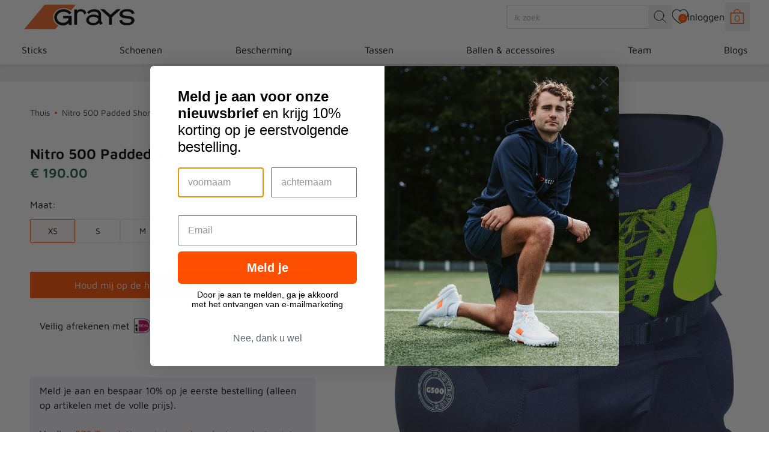

--- FILE ---
content_type: text/html; charset=utf-8
request_url: https://www.grays-hockey.nl/products/nitro-500-padded-shorts
body_size: 42900
content:
<!doctype html>
<html lang="nl" style="font-size: 16px">
  <head>
    <meta charset="utf-8">
    <meta http-equiv="X-UA-Compatible" content="IE=edge">
    <meta name="viewport" content="width=device-width,initial-scale=1">
    <meta name="generator" content="vite">

    <title>Nitro 500 Padded Shorts</title>

    <!-- Meta -->

<meta name="description" content="Volle lengte gewatteerde shorts met polymeerpantser en zeer hoogwaardige schuimvulling. Voorzien van grote gaaspanelen om ventilatie te bevorderen en de afzonderlijke  schuimpanelen voor betere bewegingen voor de keeper. De vulling is uitneembaar om het kledingstuk te kunnen wassen."><link
    rel="apple-touch-icon"
    sizes="57x57"
    href="//www.grays-hockey.nl/cdn/shop/files/Halo-Favicon.png?crop=center&height=57&v=1715349886&width=57"
  >
  <link
    rel="apple-touch-icon"
    sizes="60x60"
    href="//www.grays-hockey.nl/cdn/shop/files/Halo-Favicon.png?crop=center&height=60&v=1715349886&width=60"
  >
  <link
    rel="apple-touch-icon"
    sizes="72x72"
    href="//www.grays-hockey.nl/cdn/shop/files/Halo-Favicon.png?crop=center&height=72&v=1715349886&width=72"
  >
  <link
    rel="apple-touch-icon"
    sizes="76x76"
    href="//www.grays-hockey.nl/cdn/shop/files/Halo-Favicon.png?crop=center&height=76&v=1715349886&width=76"
  >
  <link
    rel="apple-touch-icon"
    sizes="114x114"
    href="//www.grays-hockey.nl/cdn/shop/files/Halo-Favicon.png?crop=center&height=114&v=1715349886&width=114"
  >
  <link
    rel="apple-touch-icon"
    sizes="120x120"
    href="//www.grays-hockey.nl/cdn/shop/files/Halo-Favicon.png?crop=center&height=120&v=1715349886&width=120"
  >
  <link
    rel="apple-touch-icon"
    sizes="144x144"
    href="//www.grays-hockey.nl/cdn/shop/files/Halo-Favicon.png?crop=center&height=144&v=1715349886&width=144"
  >
  <link
    rel="apple-touch-icon"
    sizes="152x152"
    href="//www.grays-hockey.nl/cdn/shop/files/Halo-Favicon.png?crop=center&height=152&v=1715349886&width=152"
  >
  <link
    rel="apple-touch-icon"
    sizes="180x180"
    href="//www.grays-hockey.nl/cdn/shop/files/Halo-Favicon.png?crop=center&height=180&v=1715349886&width=180"
  >
  <link
    rel="icon"
    type="image/png"
    sizes="192x192"
    href="//www.grays-hockey.nl/cdn/shop/files/Halo-Favicon.png?crop=center&height=192&v=1715349886&width=192"
  >
  <link
    rel="icon"
    type="image/png"
    sizes="32x32"
    href="//www.grays-hockey.nl/cdn/shop/files/Halo-Favicon.png?crop=center&height=32&v=1715349886&width=32"
  >
  <link
    rel="icon"
    type="image/png"
    sizes="96x96"
    href="//www.grays-hockey.nl/cdn/shop/files/Halo-Favicon.png?crop=center&height=96&v=1715349886&width=96"
  >
  <link
    rel="icon"
    type="image/png"
    sizes="16x16"
    href="//www.grays-hockey.nl/cdn/shop/files/Halo-Favicon.png?crop=center&height=16&v=1715349886&width=16"
  >
  
  <meta name="msapplication-TileColor" content="#FFF">
  <meta
    name="msapplication-TileImage"
    content="//www.grays-hockey.nl/cdn/shop/files/Halo-Favicon.png?crop=center&height=144&v=1715349886&width=144"
  >
  <meta name="theme-color" content="#FFF">


<meta name="robots" content="index">
<link rel="canonical" href="https://www.grays-hockey.nl/products/nitro-500-padded-shorts">



<link rel="sitemap" type="application/xml" title="Sitemap" href="/sitemap.xml">




<meta property="og:site_name" content="Grays Hockey NL">
<meta property="og:url" content="https://www.grays-hockey.nl/products/nitro-500-padded-shorts">
<meta property="og:title" content="Nitro 500 Padded Shorts">
<meta property="og:type" content="product">
<meta property="og:description" content="Volle lengte gewatteerde shorts met polymeerpantser en zeer hoogwaardige schuimvulling. Voorzien van grote gaaspanelen om ventilatie te bevorderen en de afzonderlijke  schuimpanelen voor betere bewegingen voor de keeper. De vulling is uitneembaar om het kledingstuk te kunnen wassen."><meta property="og:image" content="http://www.grays-hockey.nl/cdn/shop/products/G500neonandblackpaddedshorts.jpg?v=1622731817">
	<meta property="og:image:alt" content="">
	<meta property="og:image:secure_url" content="https://www.grays-hockey.nl/cdn/shop/products/G500neonandblackpaddedshorts.jpg?v=1622731817">
	<meta property="og:image:width" content="1772">
	<meta property="og:image:height" content="2657"><meta property="og:price:amount" content="190,00">
	<meta property="og:price:currency" content="EUR">
	<meta property="product:condition" content="new"><meta property="og:availability" content="outofstock">
			<meta property="product:availability" content="out of stock">
		<meta property="product:retailer_item_id" content="924203">
	
<meta name="twitter:card" content="summary_large_image">
<meta name="twitter:title" content="Nitro 500 Padded Shorts">
<meta name="twitter:description" content="Volle lengte gewatteerde shorts met polymeerpantser en zeer hoogwaardige schuimvulling. Voorzien van grote gaaspanelen om ventilatie te bevorderen en de afzonderlijke  schuimpanelen voor betere bewegingen voor de keeper. De vulling is uitneembaar om het kledingstuk te kunnen wassen."><meta name="twitter:image" content="https://www.grays-hockey.nl/cdn/shop/products/G500neonandblackpaddedshorts.jpg?v=1622731817">
	<meta name="twitter:image:alt" content="">
    <!-- Schema --><script type="application/ld+json">
  {
    "@context": "http://schema.org",
    "@type": "Organization",
    "@id": "https:\/\/www.grays-hockey.nl\/#schema-org",
    "name": "Grays Hockey NL","logo": "https:\/\/www.grays-hockey.nl\/cdn\/shop\/files\/Grays_Hockey_LOGOS_Positive.png?v=1613528562\u0026width=500",
    "sameAs": ["https:\/\/www.instagram.com\/grayshockeynl"
],
    "url": "https:\/\/www.grays-hockey.nl"
  }
</script>
<script type="application/ld+json">
  {
    "@context": "http://schema.org/",
    "@type": "WebSite",
    "url": "https:\/\/www.grays-hockey.nl",
    "name": "Grays Hockey NL",
    "potentialAction": {
      "@type": "SearchAction","target": "https:\/\/www.grays-hockey.nl\/search?q={search_term_string}",
      "query-input": "required name=search_term_string"
    }
  }
</script>

<script type="application/ld+json">
{
  "@context": "http://schema.org/",
  "@type": "BreadcrumbList",
  "itemListElement": [
    {
      "@type": "ListItem",
      "position": 1,
      "item": {
        "@type": "WebPage",
        "@id": "https:\/\/www.grays-hockey.nl",
        "name": "Home"
      }
    },{
          "@type": "ListItem",
          "position": 2,"item": {
          "@type": "WebPage",
          "@id": "https:\/\/www.grays-hockey.nl\/products\/nitro-500-padded-shorts",
          "name": "Nitro 500 Padded Shorts"
        }
      }
  ]
}
</script>
  

  
<script type="application/ld+json">
      {
        "@context": "http://schema.org/",
        "@type": "Product",
        "name": "Nitro 500 Padded Shorts",
        "url": "https:\/\/www.grays-hockey.nl\/products\/nitro-500-padded-shorts",
        "productID": 6744526946497,
        "brand": {
          "@type": "Brand",
          "name": "Grays Hockey"
        },
          "description": "Volle lengte gewatteerde shorts met polymeerpantser en zeer hoogwaardige schuimvulling. Voorzien van grote gaaspanelen om ventilatie te bevorderen en de afzonderlijke  schuimpanelen voor betere bewegingen voor de keeper. De vulling is uitneembaar om het kledingstuk te kunnen wassen.",
          "sku": "",
          "image": [ "https:\/\/www.grays-hockey.nl\/cdn\/shop\/products\/G500neonandblackpaddedshorts.jpg?v=1622731817\u0026width=1920" ],
          "keywords": "2021\/22 Collection,2022-23 Collection,2023-24 Collection,2024-25 Collection,2025-26 Collection,Alle Goalie,Nitro Goalie collectie",

          "offers":  [ 
{
                "@type" : "Offer",
                "priceCurrency": "EUR",
                "price": 190.0,
                "itemCondition" : "http://schema.org/NewCondition",
                "availability" : "http://schema.org/OutOfStock",
                "url" : "https:\/\/www.grays-hockey.nl\/products\/nitro-500-padded-shorts?variant=40036101226689",
                "name" : "XS","sku": "924203","priceSpecification": {
                  "price": 190.0,
                  "priceCurrency": "EUR"
                },
                "seller": {
                  "@type": "Organization",
                  "@id": "https:\/\/www.grays-hockey.nl\/#schema-org"
                }
                  ,"gtin": "5039044389487"
                  ,"gtin13": "5039044389487"
                  ,"image": "https://www.grays-hockey.nl/cdn/shop/products/G500neonandblackpaddedshorts.jpg?v=1622731817&width=1920"},{
                "@type" : "Offer",
                "priceCurrency": "EUR",
                "price": 190.0,
                "itemCondition" : "http://schema.org/NewCondition",
                "availability" : "http://schema.org/OutOfStock",
                "url" : "https:\/\/www.grays-hockey.nl\/products\/nitro-500-padded-shorts?variant=40036101259457",
                "name" : "S","sku": "924204","priceSpecification": {
                  "price": 190.0,
                  "priceCurrency": "EUR"
                },
                "seller": {
                  "@type": "Organization",
                  "@id": "https:\/\/www.grays-hockey.nl\/#schema-org"
                }
                  ,"gtin": "5039044389494"
                  ,"gtin13": "5039044389494"
                  ,"image": "https://www.grays-hockey.nl/cdn/shop/products/G500neonandblackpaddedshorts.jpg?v=1622731817&width=1920"},{
                "@type" : "Offer",
                "priceCurrency": "EUR",
                "price": 190.0,
                "itemCondition" : "http://schema.org/NewCondition",
                "availability" : "http://schema.org/OutOfStock",
                "url" : "https:\/\/www.grays-hockey.nl\/products\/nitro-500-padded-shorts?variant=40036101292225",
                "name" : "M","sku": "924205","priceSpecification": {
                  "price": 190.0,
                  "priceCurrency": "EUR"
                },
                "seller": {
                  "@type": "Organization",
                  "@id": "https:\/\/www.grays-hockey.nl\/#schema-org"
                }
                  ,"gtin": "5039044389500"
                  ,"gtin13": "5039044389500"
                  ,"image": "https://www.grays-hockey.nl/cdn/shop/products/G500neonandblackpaddedshorts.jpg?v=1622731817&width=1920"},{
                "@type" : "Offer",
                "priceCurrency": "EUR",
                "price": 190.0,
                "itemCondition" : "http://schema.org/NewCondition",
                "availability" : "http://schema.org/OutOfStock",
                "url" : "https:\/\/www.grays-hockey.nl\/products\/nitro-500-padded-shorts?variant=40036101324993",
                "name" : "L","sku": "924206","priceSpecification": {
                  "price": 190.0,
                  "priceCurrency": "EUR"
                },
                "seller": {
                  "@type": "Organization",
                  "@id": "https:\/\/www.grays-hockey.nl\/#schema-org"
                }
                  ,"gtin": "5039044389517"
                  ,"gtin13": "5039044389517"
                  ,"image": "https://www.grays-hockey.nl/cdn/shop/products/G500neonandblackpaddedshorts.jpg?v=1622731817&width=1920"},{
                "@type" : "Offer",
                "priceCurrency": "EUR",
                "price": 190.0,
                "itemCondition" : "http://schema.org/NewCondition",
                "availability" : "http://schema.org/OutOfStock",
                "url" : "https:\/\/www.grays-hockey.nl\/products\/nitro-500-padded-shorts?variant=40036101357761",
                "name" : "XL","sku": "924207","priceSpecification": {
                  "price": 190.0,
                  "priceCurrency": "EUR"
                },
                "seller": {
                  "@type": "Organization",
                  "@id": "https:\/\/www.grays-hockey.nl\/#schema-org"
                }
                  ,"gtin": "5039044389524"
                  ,"gtin13": "5039044389524"
                  ,"image": "https://www.grays-hockey.nl/cdn/shop/products/G500neonandblackpaddedshorts.jpg?v=1622731817&width=1920"} ] 
}
    </script>
    
    
  

    <!-- Misc -->
<link rel="preconnect" href="https://cdn.shopify.com" crossorigin>




<link rel="preconnect" href="https://fonts.gstatic.com" crossorigin>




<style data-shopify>
  @font-face {
  font-family: 'Exo-2';
  src: url(//www.grays-hockey.nl/cdn/shop/t/16/assets/Exo2-Regular.woff?v=128126626445734798291737033308);
  font-weight: normal;
  font-style: normal;
  font-display: swap;
}

@font-face {
  font-family: 'Exo-2';
  src: url(//www.grays-hockey.nl/cdn/shop/t/16/assets/Exo2-Thin.woff?v=86637247328605795871737033287) format('woff');
  font-weight: 100;
  font-style: normal;
  font-display: swap;
}

@font-face {
  font-family: 'Exo-2';
  src: url(//www.grays-hockey.nl/cdn/shop/t/16/assets/Exo2-ExtraLight.woff?v=72713474185016964311737033307) format('woff');
  font-weight: 200;
  font-style: normal;
  font-display: swap;
}

@font-face {
  font-family: 'Exo-2-light';
  src: url(//www.grays-hockey.nl/cdn/shop/t/16/assets/Exo2-Light.woff?v=75041754493472655491737033306) format('woff');
  font-weight: 300;
  font-style: normal;
  font-display: swap;
}

@font-face {
  font-family: 'Exo-2';
  src: url(//www.grays-hockey.nl/cdn/shop/t/16/assets/Exo2-Medium.woff?v=157351202138341588891737033309) format('woff');
  font-weight: 500;
  font-style: normal;
  font-display: swap;
}

@font-face {
  font-family: 'Exo-2';
  src: url(//www.grays-hockey.nl/cdn/shop/t/16/assets/Exo2-SemiBold.woff?v=2015028847909149631737033311) format('woff');
  font-weight: 100;
  font-style: normal;
  font-display: swap;
}

@font-face {
  font-family: 'Exo-2-bold';
  src: url(//www.grays-hockey.nl/cdn/shop/t/16/assets/Exo2-Bold.woff?v=87061906854348662771737033292) format('woff');
  font-weight: 100;
  font-style: normal;
  font-display: swap;
}

@font-face {
  font-family: 'Exo-2';
  src: url(//www.grays-hockey.nl/cdn/shop/t/16/assets/Exo2-ExtraBold.woff?v=120831779870929061141737033292) format('woff');
  font-weight: 100;
  font-style: normal;
  font-display: swap;
}

@font-face {
  font-family: 'Exo-2';
  src: url(//www.grays-hockey.nl/cdn/shop/t/16/assets/Exo2-Black.woff?v=116462295457565341271737033292) format('woff');
  font-weight: 100;
  font-style: normal;
  font-display: swap;
}

@font-face {
  font-family: 'Avenir';
  src: url(//www.grays-hockey.nl/cdn/shop/t/16/assets/AvenirNext-Regular.woff?v=171329648712568924011737033289) format('woff');
  font-weight: 400;
  font-style: normal;
  font-display: swap;
}

@font-face {
  font-family: 'Avenir';
  src: url(//www.grays-hockey.nl/cdn/shop/t/16/assets/AvenirNext-UltraLight.woff?v=164825268010088205641737033303) format('woff');
  font-weight: 100;
  font-style: normal;
  font-display: swap;
}

@font-face {
  font-family: 'Avenir';
  src: url(//www.grays-hockey.nl/cdn/shop/t/16/assets/AvenirNext-Regular.woff?v=171329648712568924011737033289) format('woff');
  font-weight: 300;
  font-style: normal;
  font-display: swap;
}

@font-face {
  font-family: 'Avenir';
  src: url(//www.grays-hockey.nl/cdn/shop/t/16/assets/AvenirNext-Medium.woff?v=11852550546387154911737033295) format('woff');
  font-weight: 500;
  font-style: normal;
  font-display: swap;
}

@font-face {
  font-family: 'Avenir';
  src: url(//www.grays-hockey.nl/cdn/shop/t/16/assets/AvenirNext-Bold.woff?v=26902643966480808051737033288) format('woff');
  font-weight: 700;
  font-style: normal;
  font-display: swap;
}

@font-face {
  font-family: 'Avenir';
  src: url(//www.grays-hockey.nl/cdn/shop/t/16/assets/AvenirNext-Heavy.woff?v=141567403182953983121737033304) format('woff');
  font-weight: 900;
  font-style: normal;
  font-display: swap;
}

@font-face {
  font-family: 'Montserrat';
  src: url(//www.grays-hockey.nl/cdn/shop/t/16/assets/Montserrat-Regular.woff?v=88678390358299147291737033303) format('woff');
  font-weight: 400;
  font-style: normal;
  font-display: swap;
}

@font-face {
  font-family: 'Montserrat';
  src: url(//www.grays-hockey.nl/cdn/shop/t/16/assets/Montserrat-Thin.woff?v=89762947728380926951737033293) format('woff');
  font-weight: 100;
  font-style: normal;
  font-display: swap;
}

@font-face {
  font-family: 'Montserrat';
  src: url(//www.grays-hockey.nl/cdn/shop/t/16/assets/Montserrat-ExtraLight.woff?v=68491329427171396431737033287) format('woff');
  font-weight: 200;
  font-style: normal;
  font-display: swap;
}

@font-face {
  font-family: 'Montserrat';
  src: url(//www.grays-hockey.nl/cdn/shop/t/16/assets/Montserrat-Light.woff?v=67039568919004568181737033294) format('woff');
  font-weight: 300;
  font-style: normal;
  font-display: swap;
}

@font-face {
  font-family: 'Montserrat';
  src: url(//www.grays-hockey.nl/cdn/shop/t/16/assets/Montserrat-Medium.woff?v=30221587389422644161737033310) format('woff');
  font-weight: 500;
  font-style: normal;
  font-display: swap;
}

@font-face {
  font-family: 'Montserrat';
  src: url(//www.grays-hockey.nl/cdn/shop/t/16/assets/Montserrat-SemiBold.woff?v=166901582826789209231737033291) format('woff');
  font-weight: 600;
  font-style: normal;
  font-display: swap;
}

@font-face {
  font-family: 'Montserrat';
  src: url(//www.grays-hockey.nl/cdn/shop/t/16/assets/Montserrat-Bold.woff?v=162208505963747303401737033287) format('woff');
  font-weight: 700;
  font-style: normal;
  font-display: swap;
}

@font-face {
  font-family: 'Montserrat';
  src: url(//www.grays-hockey.nl/cdn/shop/t/16/assets/Montserrat-ExtraBold.woff?v=11753992942065657211737033295) format('woff');
  font-weight: 800;
  font-style: normal;
  font-display: swap;
}

@font-face {
  font-family: 'Montserrat';
  src: url(//www.grays-hockey.nl/cdn/shop/t/16/assets/Montserrat-Black.woff?v=172046144948783664881737033291) format('woff');
  font-weight: 900;
  font-style: normal;
  font-display: swap;
}

@font-face {
  font-family: 'Barlow';
  src: url(//www.grays-hockey.nl/cdn/shop/t/16/assets/Barlow-Regular.woff?v=85607953116227362721737033294) format('woff');
  font-weight: 400;
  font-style: normal;
  font-display: swap;
}

@font-face {
  font-family: 'Barlow';
  src: url(//www.grays-hockey.nl/cdn/shop/t/16/assets/Barlow-Thin.woff?v=86532258832059850601737033306) format('woff');
  font-weight: 100;
  font-style: normal;
  font-display: swap;
}

@font-face {
  font-family: 'Barlow';
  src: url(//www.grays-hockey.nl/cdn/shop/t/16/assets/Barlow-ExtraLight.woff?v=84433416128278936131737033305) format('woff');
  font-weight: 200;
  font-style: normal;
  font-display: swap;
}

@font-face {
  font-family: 'Barlow';
  src: url(//www.grays-hockey.nl/cdn/shop/t/16/assets/Barlow-Light.woff?v=41412168934648001831737033288) format('woff');
  font-weight: 300;
  font-style: normal;
  font-display: swap;
}

@font-face {
  font-family: 'Barlow';
  src: url(//www.grays-hockey.nl/cdn/shop/t/16/assets/Barlow-Medium.woff?v=108339286545729633411737033292) format('woff');
  font-weight: 500;
  font-style: normal;
  font-display: swap;
}

@font-face {
  font-family: 'Barlow';
  src: url(//www.grays-hockey.nl/cdn/shop/t/16/assets/Barlow-SemiBold.woff?v=860158241114248441737033286) format('woff');
  font-weight: 600;
  font-style: normal;
  font-display: swap;
}

@font-face {
  font-family: 'Barlow';
  src: url(//www.grays-hockey.nl/cdn/shop/t/16/assets/Barlow-Bold.woff?v=166174815882554684031737033293) format('woff');
  font-weight: 700;
  font-style: normal;
  font-display: swap;
}

@font-face {
  font-family: 'Barlow';
  src: url(//www.grays-hockey.nl/cdn/shop/t/16/assets/Barlow-ExtraBold.woff?v=184082610905390563841737033288) format('woff');
  font-weight: 800;
  font-style: normal;
  font-display: swap;
}

@font-face {
  font-family: 'Barlow';
  src: url(//www.grays-hockey.nl/cdn/shop/t/16/assets/Barlow-Black.woff?v=108664031802777468161737033307) format('woff');
  font-weight: 900;
  font-style: normal;
  font-display: swap;
}

@font-face {
  font-family: 'Poppins';
  src: url(//www.grays-hockey.nl/cdn/shop/t/16/assets/Poppins-Regular.woff?v=44674838346331577781737033295) format('woff');
  font-weight: 400;
  font-style: normal;
  font-display: swap;
}

@font-face {
  font-family: 'Poppins';
  src: url(//www.grays-hockey.nl/cdn/shop/t/16/assets/Poppins-Thin.woff?v=35127243055443322091737033292) format('woff');
  font-weight: 100;
  font-style: normal;
  font-display: swap;
}

@font-face {
  font-family: 'Poppins';
  src: url(//www.grays-hockey.nl/cdn/shop/t/16/assets/Poppins-ExtraLight.woff?v=23450025154417584231737033295) format('woff');
  font-weight: 200;
  font-style: normal;
  font-display: swap;
}

@font-face {
  font-family: 'Poppins';
  src: url(//www.grays-hockey.nl/cdn/shop/t/16/assets/Poppins-Light.woff?v=92643874443665111101737033305) format('woff');
  font-weight: 300;
  font-style: normal;
  font-display: swap;
}

@font-face {
  font-family: 'Poppins';
  src: url(//www.grays-hockey.nl/cdn/shop/t/16/assets/Poppins-Medium.woff?v=50014963208218361171737033292) format('woff');
  font-weight: 500;
  font-style: normal;
  font-display: swap;
}

@font-face {
  font-family: 'Poppins';
  src: url(//www.grays-hockey.nl/cdn/shop/t/16/assets/Poppins-SemiBold.woff?v=123500105368891618461737033297) format('woff');
  font-weight: 600;
  font-style: normal;
  font-display: swap;
}

@font-face {
  font-family: 'Poppins';
  src: url(//www.grays-hockey.nl/cdn/shop/t/16/assets/Poppins-Bold.woff?v=72869481230881563831737033297) format('woff');
  font-weight: 700;
  font-style: normal;
  font-display: swap;
}

@font-face {
  font-family: 'Poppins';
  src: url(//www.grays-hockey.nl/cdn/shop/t/16/assets/Poppins-ExtraBold.woff?v=16166462866103000431737033287) format('woff');
  font-weight: 800;
  font-style: normal;
  font-display: swap;
}

@font-face {
  font-family: 'Poppins';
  src: url(//www.grays-hockey.nl/cdn/shop/t/16/assets/Poppins-Black.woff?v=43723457924945581121737033305) format('woff');
  font-weight: 900;
  font-style: normal;
  font-display: swap;
}

@font-face {
  font-family: 'MavenPro';
  src: url(//www.grays-hockey.nl/cdn/shop/t/16/assets/MavenPro-VariableFont_wght.ttf?v=78276953631243534731760450717) format('truetype');
  font-weight: 400 900;
  font-style: normal;
  font-display: swap;
  font-optical-sizing: auto;
}

@font-face {
  font-family: 'Rubik';
  src: url(//www.grays-hockey.nl/cdn/shop/t/16/assets/Rubik-VariableFont_wght.ttf?v=127078128611715662521760450719) format('truetype');
  font-weight: 300 900;
  font-style: normal;
  font-display: swap;
  font-optical-sizing: auto;
}

@font-face {
  font-family: 'Rubik';
  src: url(//www.grays-hockey.nl/cdn/shop/t/16/assets/Rubik-Italic-VariableFont_wght.ttf?v=167095561049849039541760450718) format('truetype');
  font-weight: 300 900;
  font-style: italic;
  font-display: swap;
  font-optical-sizing: auto;
}
</style>




  <script src="//www.grays-hockey.nl/cdn/shop/t/16/assets/theme-CJs9KFwy.js" type="module" crossorigin="anonymous"></script>

<!-- Content for header --><script>window.performance && window.performance.mark && window.performance.mark('shopify.content_for_header.start');</script><meta name="google-site-verification" content="YX7h65ot52KFNbecFaQqlWQuWcQ1u-Q1nlx4VPccPh0">
<meta name="facebook-domain-verification" content="vwst5qo0vhpkpq10mm1cbfuwb92g64">
<meta id="shopify-digital-wallet" name="shopify-digital-wallet" content="/8607367230/digital_wallets/dialog">
<link rel="alternate" type="application/json+oembed" href="https://www.grays-hockey.nl/products/nitro-500-padded-shorts.oembed">
<script async="async" src="/checkouts/internal/preloads.js?locale=nl-NL"></script>
<script id="shopify-features" type="application/json">{"accessToken":"77ca3c3bcddd23faf05536ccbdc1dd01","betas":["rich-media-storefront-analytics"],"domain":"www.grays-hockey.nl","predictiveSearch":true,"shopId":8607367230,"locale":"nl"}</script>
<script>var Shopify = Shopify || {};
Shopify.shop = "grays-hockey-nl.myshopify.com";
Shopify.locale = "nl";
Shopify.currency = {"active":"EUR","rate":"1.0"};
Shopify.country = "NL";
Shopify.theme = {"name":"gray-nicolls\/hockey-nl","id":177907761536,"schema_name":"Shopify","schema_version":"1.0.0","theme_store_id":null,"role":"main"};
Shopify.theme.handle = "null";
Shopify.theme.style = {"id":null,"handle":null};
Shopify.cdnHost = "www.grays-hockey.nl/cdn";
Shopify.routes = Shopify.routes || {};
Shopify.routes.root = "/";</script>
<script type="module">!function(o){(o.Shopify=o.Shopify||{}).modules=!0}(window);</script>
<script>!function(o){function n(){var o=[];function n(){o.push(Array.prototype.slice.apply(arguments))}return n.q=o,n}var t=o.Shopify=o.Shopify||{};t.loadFeatures=n(),t.autoloadFeatures=n()}(window);</script>
<script id="shop-js-analytics" type="application/json">{"pageType":"product"}</script>
<script defer="defer" async type="module" src="//www.grays-hockey.nl/cdn/shopifycloud/shop-js/modules/v2/client.init-shop-cart-sync_vOV-a8uK.nl.esm.js"></script>
<script defer="defer" async type="module" src="//www.grays-hockey.nl/cdn/shopifycloud/shop-js/modules/v2/chunk.common_CJhj07vB.esm.js"></script>
<script defer="defer" async type="module" src="//www.grays-hockey.nl/cdn/shopifycloud/shop-js/modules/v2/chunk.modal_CUgVXUZf.esm.js"></script>
<script type="module">
  await import("//www.grays-hockey.nl/cdn/shopifycloud/shop-js/modules/v2/client.init-shop-cart-sync_vOV-a8uK.nl.esm.js");
await import("//www.grays-hockey.nl/cdn/shopifycloud/shop-js/modules/v2/chunk.common_CJhj07vB.esm.js");
await import("//www.grays-hockey.nl/cdn/shopifycloud/shop-js/modules/v2/chunk.modal_CUgVXUZf.esm.js");

  window.Shopify.SignInWithShop?.initShopCartSync?.({"fedCMEnabled":true,"windoidEnabled":true});

</script>
<script>(function() {
  var isLoaded = false;
  function asyncLoad() {
    if (isLoaded) return;
    isLoaded = true;
    var urls = ["https:\/\/shopify.instantsearchplus.com\/js\/loader.js?v=2\u0026mode=shopify\u0026UUID=ff4eb541-59ae-4723-8c97-70a39a7a76e7\u0026store=8607367230\u0026shop=grays-hockey-nl.myshopify.com","https:\/\/cdn.nfcube.com\/instafeed-e6fc79e9d6fdb0f6a323b80ddd5fe3b4.js?shop=grays-hockey-nl.myshopify.com"];
    for (var i = 0; i < urls.length; i++) {
      var s = document.createElement('script');
      s.type = 'text/javascript';
      s.async = true;
      s.src = urls[i];
      var x = document.getElementsByTagName('script')[0];
      x.parentNode.insertBefore(s, x);
    }
  };
  if(window.attachEvent) {
    window.attachEvent('onload', asyncLoad);
  } else {
    window.addEventListener('load', asyncLoad, false);
  }
})();</script>
<script id="__st">var __st={"a":8607367230,"offset":3600,"reqid":"41825ba7-5f70-4b0f-8825-39b0dc54c20b-1770152345","pageurl":"www.grays-hockey.nl\/products\/nitro-500-padded-shorts","u":"8d9f4820ecde","p":"product","rtyp":"product","rid":6744526946497};</script>
<script>window.ShopifyPaypalV4VisibilityTracking = true;</script>
<script id="captcha-bootstrap">!function(){'use strict';const t='contact',e='account',n='new_comment',o=[[t,t],['blogs',n],['comments',n],[t,'customer']],c=[[e,'customer_login'],[e,'guest_login'],[e,'recover_customer_password'],[e,'create_customer']],r=t=>t.map((([t,e])=>`form[action*='/${t}']:not([data-nocaptcha='true']) input[name='form_type'][value='${e}']`)).join(','),a=t=>()=>t?[...document.querySelectorAll(t)].map((t=>t.form)):[];function s(){const t=[...o],e=r(t);return a(e)}const i='password',u='form_key',d=['recaptcha-v3-token','g-recaptcha-response','h-captcha-response',i],f=()=>{try{return window.sessionStorage}catch{return}},m='__shopify_v',_=t=>t.elements[u];function p(t,e,n=!1){try{const o=window.sessionStorage,c=JSON.parse(o.getItem(e)),{data:r}=function(t){const{data:e,action:n}=t;return t[m]||n?{data:e,action:n}:{data:t,action:n}}(c);for(const[e,n]of Object.entries(r))t.elements[e]&&(t.elements[e].value=n);n&&o.removeItem(e)}catch(o){console.error('form repopulation failed',{error:o})}}const l='form_type',E='cptcha';function T(t){t.dataset[E]=!0}const w=window,h=w.document,L='Shopify',v='ce_forms',y='captcha';let A=!1;((t,e)=>{const n=(g='f06e6c50-85a8-45c8-87d0-21a2b65856fe',I='https://cdn.shopify.com/shopifycloud/storefront-forms-hcaptcha/ce_storefront_forms_captcha_hcaptcha.v1.5.2.iife.js',D={infoText:'Beschermd door hCaptcha',privacyText:'Privacy',termsText:'Voorwaarden'},(t,e,n)=>{const o=w[L][v],c=o.bindForm;if(c)return c(t,g,e,D).then(n);var r;o.q.push([[t,g,e,D],n]),r=I,A||(h.body.append(Object.assign(h.createElement('script'),{id:'captcha-provider',async:!0,src:r})),A=!0)});var g,I,D;w[L]=w[L]||{},w[L][v]=w[L][v]||{},w[L][v].q=[],w[L][y]=w[L][y]||{},w[L][y].protect=function(t,e){n(t,void 0,e),T(t)},Object.freeze(w[L][y]),function(t,e,n,w,h,L){const[v,y,A,g]=function(t,e,n){const i=e?o:[],u=t?c:[],d=[...i,...u],f=r(d),m=r(i),_=r(d.filter((([t,e])=>n.includes(e))));return[a(f),a(m),a(_),s()]}(w,h,L),I=t=>{const e=t.target;return e instanceof HTMLFormElement?e:e&&e.form},D=t=>v().includes(t);t.addEventListener('submit',(t=>{const e=I(t);if(!e)return;const n=D(e)&&!e.dataset.hcaptchaBound&&!e.dataset.recaptchaBound,o=_(e),c=g().includes(e)&&(!o||!o.value);(n||c)&&t.preventDefault(),c&&!n&&(function(t){try{if(!f())return;!function(t){const e=f();if(!e)return;const n=_(t);if(!n)return;const o=n.value;o&&e.removeItem(o)}(t);const e=Array.from(Array(32),(()=>Math.random().toString(36)[2])).join('');!function(t,e){_(t)||t.append(Object.assign(document.createElement('input'),{type:'hidden',name:u})),t.elements[u].value=e}(t,e),function(t,e){const n=f();if(!n)return;const o=[...t.querySelectorAll(`input[type='${i}']`)].map((({name:t})=>t)),c=[...d,...o],r={};for(const[a,s]of new FormData(t).entries())c.includes(a)||(r[a]=s);n.setItem(e,JSON.stringify({[m]:1,action:t.action,data:r}))}(t,e)}catch(e){console.error('failed to persist form',e)}}(e),e.submit())}));const S=(t,e)=>{t&&!t.dataset[E]&&(n(t,e.some((e=>e===t))),T(t))};for(const o of['focusin','change'])t.addEventListener(o,(t=>{const e=I(t);D(e)&&S(e,y())}));const B=e.get('form_key'),M=e.get(l),P=B&&M;t.addEventListener('DOMContentLoaded',(()=>{const t=y();if(P)for(const e of t)e.elements[l].value===M&&p(e,B);[...new Set([...A(),...v().filter((t=>'true'===t.dataset.shopifyCaptcha))])].forEach((e=>S(e,t)))}))}(h,new URLSearchParams(w.location.search),n,t,e,['guest_login'])})(!0,!0)}();</script>
<script integrity="sha256-4kQ18oKyAcykRKYeNunJcIwy7WH5gtpwJnB7kiuLZ1E=" data-source-attribution="shopify.loadfeatures" defer="defer" src="//www.grays-hockey.nl/cdn/shopifycloud/storefront/assets/storefront/load_feature-a0a9edcb.js" crossorigin="anonymous"></script>
<script data-source-attribution="shopify.dynamic_checkout.dynamic.init">var Shopify=Shopify||{};Shopify.PaymentButton=Shopify.PaymentButton||{isStorefrontPortableWallets:!0,init:function(){window.Shopify.PaymentButton.init=function(){};var t=document.createElement("script");t.src="https://www.grays-hockey.nl/cdn/shopifycloud/portable-wallets/latest/portable-wallets.nl.js",t.type="module",document.head.appendChild(t)}};
</script>
<script data-source-attribution="shopify.dynamic_checkout.buyer_consent">
  function portableWalletsHideBuyerConsent(e){var t=document.getElementById("shopify-buyer-consent"),n=document.getElementById("shopify-subscription-policy-button");t&&n&&(t.classList.add("hidden"),t.setAttribute("aria-hidden","true"),n.removeEventListener("click",e))}function portableWalletsShowBuyerConsent(e){var t=document.getElementById("shopify-buyer-consent"),n=document.getElementById("shopify-subscription-policy-button");t&&n&&(t.classList.remove("hidden"),t.removeAttribute("aria-hidden"),n.addEventListener("click",e))}window.Shopify?.PaymentButton&&(window.Shopify.PaymentButton.hideBuyerConsent=portableWalletsHideBuyerConsent,window.Shopify.PaymentButton.showBuyerConsent=portableWalletsShowBuyerConsent);
</script>
<script data-source-attribution="shopify.dynamic_checkout.cart.bootstrap">document.addEventListener("DOMContentLoaded",(function(){function t(){return document.querySelector("shopify-accelerated-checkout-cart, shopify-accelerated-checkout")}if(t())Shopify.PaymentButton.init();else{new MutationObserver((function(e,n){t()&&(Shopify.PaymentButton.init(),n.disconnect())})).observe(document.body,{childList:!0,subtree:!0})}}));
</script>
<script id='scb4127' type='text/javascript' async='' src='https://www.grays-hockey.nl/cdn/shopifycloud/privacy-banner/storefront-banner.js'></script><link id="shopify-accelerated-checkout-styles" rel="stylesheet" media="screen" href="https://www.grays-hockey.nl/cdn/shopifycloud/portable-wallets/latest/accelerated-checkout-backwards-compat.css" crossorigin="anonymous">
<style id="shopify-accelerated-checkout-cart">
        #shopify-buyer-consent {
  margin-top: 1em;
  display: inline-block;
  width: 100%;
}

#shopify-buyer-consent.hidden {
  display: none;
}

#shopify-subscription-policy-button {
  background: none;
  border: none;
  padding: 0;
  text-decoration: underline;
  font-size: inherit;
  cursor: pointer;
}

#shopify-subscription-policy-button::before {
  box-shadow: none;
}

      </style>

<script>window.performance && window.performance.mark && window.performance.mark('shopify.content_for_header.end');</script>
<script>
      window.theme = {
        thirdParty: {
          klevu: {
            apiKey: 'false'
          },
          yotpo: {
            appKey: 'false'
          }
        }
      };
    </script>

    


  <link href="//www.grays-hockey.nl/cdn/shop/t/16/assets/theme-TA4fLmP-.css" rel="stylesheet" type="text/css" media="all" />



    <script type="text/javascript" src="https://www.bugherd.com/sidebarv2.js?apikey=utisxjmlxg0gkdrzz9lnqg" async="true"></script>

    <style data-shopify>
      :root {
        --font-family: MavenPro, Arial;
        --primary-color: #fe5000;
      }
    </style>
    
    
    

    <script >
      window.Shopify = window.Shopify || {};
          window.Shopify.brand = "Grays Hockey NL";
        </script>
  <!-- BEGIN app block: shopify://apps/se-wishlist-engine/blocks/app-embed/8f7c0857-8e71-463d-a168-8e133094753b --><link rel="preload" href="https://cdn.shopify.com/extensions/019c0d88-5302-78ce-b970-8cc2aac0c05c/wishlist-engine-227/assets/wishlist-engine.css" as="style" onload="this.onload=null;this.rel='stylesheet'">
<noscript><link rel="stylesheet" href="https://cdn.shopify.com/extensions/019c0d88-5302-78ce-b970-8cc2aac0c05c/wishlist-engine-227/assets/wishlist-engine.css"></noscript>

<meta name="wishlist_shop_current_currency" content="€{{amount_with_comma_separator}}" id="wishlist_shop_current_currency"/>
<script data-id="Ad05seVZTT0FSY1FTM__14198427981142892921" type="application/javascript">
  var  customHeartIcon='';
  var  customHeartFillIcon='';
</script>

 
<script src="https://cdn.shopify.com/extensions/019c0d88-5302-78ce-b970-8cc2aac0c05c/wishlist-engine-227/assets/wishlist-engine-app.js" defer></script>

<!-- END app block --><!-- BEGIN app block: shopify://apps/klaviyo-email-marketing-sms/blocks/klaviyo-onsite-embed/2632fe16-c075-4321-a88b-50b567f42507 -->












  <script async src="https://static.klaviyo.com/onsite/js/TbUtM8/klaviyo.js?company_id=TbUtM8"></script>
  <script>!function(){if(!window.klaviyo){window._klOnsite=window._klOnsite||[];try{window.klaviyo=new Proxy({},{get:function(n,i){return"push"===i?function(){var n;(n=window._klOnsite).push.apply(n,arguments)}:function(){for(var n=arguments.length,o=new Array(n),w=0;w<n;w++)o[w]=arguments[w];var t="function"==typeof o[o.length-1]?o.pop():void 0,e=new Promise((function(n){window._klOnsite.push([i].concat(o,[function(i){t&&t(i),n(i)}]))}));return e}}})}catch(n){window.klaviyo=window.klaviyo||[],window.klaviyo.push=function(){var n;(n=window._klOnsite).push.apply(n,arguments)}}}}();</script>

  
    <script id="viewed_product">
      if (item == null) {
        var _learnq = _learnq || [];

        var MetafieldReviews = null
        var MetafieldYotpoRating = null
        var MetafieldYotpoCount = null
        var MetafieldLooxRating = null
        var MetafieldLooxCount = null
        var okendoProduct = null
        var okendoProductReviewCount = null
        var okendoProductReviewAverageValue = null
        try {
          // The following fields are used for Customer Hub recently viewed in order to add reviews.
          // This information is not part of __kla_viewed. Instead, it is part of __kla_viewed_reviewed_items
          MetafieldReviews = {};
          MetafieldYotpoRating = null
          MetafieldYotpoCount = null
          MetafieldLooxRating = null
          MetafieldLooxCount = null

          okendoProduct = null
          // If the okendo metafield is not legacy, it will error, which then requires the new json formatted data
          if (okendoProduct && 'error' in okendoProduct) {
            okendoProduct = null
          }
          okendoProductReviewCount = okendoProduct ? okendoProduct.reviewCount : null
          okendoProductReviewAverageValue = okendoProduct ? okendoProduct.reviewAverageValue : null
        } catch (error) {
          console.error('Error in Klaviyo onsite reviews tracking:', error);
        }

        var item = {
          Name: "Nitro 500 Padded Shorts",
          ProductID: 6744526946497,
          Categories: ["2021\/22 Collection","2022-23 Collection","2023-24 Collection","2024-25 Collection","2025-26 Collection","Alle Goalie","Nitro Goalie collectie"],
          ImageURL: "https://www.grays-hockey.nl/cdn/shop/products/G500neonandblackpaddedshorts_grande.jpg?v=1622731817",
          URL: "https://www.grays-hockey.nl/products/nitro-500-padded-shorts",
          Brand: "Grays Hockey",
          Price: "€190,00",
          Value: "190,00",
          CompareAtPrice: "€0,00"
        };
        _learnq.push(['track', 'Viewed Product', item]);
        _learnq.push(['trackViewedItem', {
          Title: item.Name,
          ItemId: item.ProductID,
          Categories: item.Categories,
          ImageUrl: item.ImageURL,
          Url: item.URL,
          Metadata: {
            Brand: item.Brand,
            Price: item.Price,
            Value: item.Value,
            CompareAtPrice: item.CompareAtPrice
          },
          metafields:{
            reviews: MetafieldReviews,
            yotpo:{
              rating: MetafieldYotpoRating,
              count: MetafieldYotpoCount,
            },
            loox:{
              rating: MetafieldLooxRating,
              count: MetafieldLooxCount,
            },
            okendo: {
              rating: okendoProductReviewAverageValue,
              count: okendoProductReviewCount,
            }
          }
        }]);
      }
    </script>
  




  <script>
    window.klaviyoReviewsProductDesignMode = false
  </script>







<!-- END app block --><script src="https://cdn.shopify.com/extensions/019c2489-9c0d-779f-a290-ff84383228d5/smile-io-284/assets/smile-loader.js" type="text/javascript" defer="defer"></script>
<link href="https://monorail-edge.shopifysvc.com" rel="dns-prefetch">
<script>(function(){if ("sendBeacon" in navigator && "performance" in window) {try {var session_token_from_headers = performance.getEntriesByType('navigation')[0].serverTiming.find(x => x.name == '_s').description;} catch {var session_token_from_headers = undefined;}var session_cookie_matches = document.cookie.match(/_shopify_s=([^;]*)/);var session_token_from_cookie = session_cookie_matches && session_cookie_matches.length === 2 ? session_cookie_matches[1] : "";var session_token = session_token_from_headers || session_token_from_cookie || "";function handle_abandonment_event(e) {var entries = performance.getEntries().filter(function(entry) {return /monorail-edge.shopifysvc.com/.test(entry.name);});if (!window.abandonment_tracked && entries.length === 0) {window.abandonment_tracked = true;var currentMs = Date.now();var navigation_start = performance.timing.navigationStart;var payload = {shop_id: 8607367230,url: window.location.href,navigation_start,duration: currentMs - navigation_start,session_token,page_type: "product"};window.navigator.sendBeacon("https://monorail-edge.shopifysvc.com/v1/produce", JSON.stringify({schema_id: "online_store_buyer_site_abandonment/1.1",payload: payload,metadata: {event_created_at_ms: currentMs,event_sent_at_ms: currentMs}}));}}window.addEventListener('pagehide', handle_abandonment_event);}}());</script>
<script id="web-pixels-manager-setup">(function e(e,d,r,n,o){if(void 0===o&&(o={}),!Boolean(null===(a=null===(i=window.Shopify)||void 0===i?void 0:i.analytics)||void 0===a?void 0:a.replayQueue)){var i,a;window.Shopify=window.Shopify||{};var t=window.Shopify;t.analytics=t.analytics||{};var s=t.analytics;s.replayQueue=[],s.publish=function(e,d,r){return s.replayQueue.push([e,d,r]),!0};try{self.performance.mark("wpm:start")}catch(e){}var l=function(){var e={modern:/Edge?\/(1{2}[4-9]|1[2-9]\d|[2-9]\d{2}|\d{4,})\.\d+(\.\d+|)|Firefox\/(1{2}[4-9]|1[2-9]\d|[2-9]\d{2}|\d{4,})\.\d+(\.\d+|)|Chrom(ium|e)\/(9{2}|\d{3,})\.\d+(\.\d+|)|(Maci|X1{2}).+ Version\/(15\.\d+|(1[6-9]|[2-9]\d|\d{3,})\.\d+)([,.]\d+|)( \(\w+\)|)( Mobile\/\w+|) Safari\/|Chrome.+OPR\/(9{2}|\d{3,})\.\d+\.\d+|(CPU[ +]OS|iPhone[ +]OS|CPU[ +]iPhone|CPU IPhone OS|CPU iPad OS)[ +]+(15[._]\d+|(1[6-9]|[2-9]\d|\d{3,})[._]\d+)([._]\d+|)|Android:?[ /-](13[3-9]|1[4-9]\d|[2-9]\d{2}|\d{4,})(\.\d+|)(\.\d+|)|Android.+Firefox\/(13[5-9]|1[4-9]\d|[2-9]\d{2}|\d{4,})\.\d+(\.\d+|)|Android.+Chrom(ium|e)\/(13[3-9]|1[4-9]\d|[2-9]\d{2}|\d{4,})\.\d+(\.\d+|)|SamsungBrowser\/([2-9]\d|\d{3,})\.\d+/,legacy:/Edge?\/(1[6-9]|[2-9]\d|\d{3,})\.\d+(\.\d+|)|Firefox\/(5[4-9]|[6-9]\d|\d{3,})\.\d+(\.\d+|)|Chrom(ium|e)\/(5[1-9]|[6-9]\d|\d{3,})\.\d+(\.\d+|)([\d.]+$|.*Safari\/(?![\d.]+ Edge\/[\d.]+$))|(Maci|X1{2}).+ Version\/(10\.\d+|(1[1-9]|[2-9]\d|\d{3,})\.\d+)([,.]\d+|)( \(\w+\)|)( Mobile\/\w+|) Safari\/|Chrome.+OPR\/(3[89]|[4-9]\d|\d{3,})\.\d+\.\d+|(CPU[ +]OS|iPhone[ +]OS|CPU[ +]iPhone|CPU IPhone OS|CPU iPad OS)[ +]+(10[._]\d+|(1[1-9]|[2-9]\d|\d{3,})[._]\d+)([._]\d+|)|Android:?[ /-](13[3-9]|1[4-9]\d|[2-9]\d{2}|\d{4,})(\.\d+|)(\.\d+|)|Mobile Safari.+OPR\/([89]\d|\d{3,})\.\d+\.\d+|Android.+Firefox\/(13[5-9]|1[4-9]\d|[2-9]\d{2}|\d{4,})\.\d+(\.\d+|)|Android.+Chrom(ium|e)\/(13[3-9]|1[4-9]\d|[2-9]\d{2}|\d{4,})\.\d+(\.\d+|)|Android.+(UC? ?Browser|UCWEB|U3)[ /]?(15\.([5-9]|\d{2,})|(1[6-9]|[2-9]\d|\d{3,})\.\d+)\.\d+|SamsungBrowser\/(5\.\d+|([6-9]|\d{2,})\.\d+)|Android.+MQ{2}Browser\/(14(\.(9|\d{2,})|)|(1[5-9]|[2-9]\d|\d{3,})(\.\d+|))(\.\d+|)|K[Aa][Ii]OS\/(3\.\d+|([4-9]|\d{2,})\.\d+)(\.\d+|)/},d=e.modern,r=e.legacy,n=navigator.userAgent;return n.match(d)?"modern":n.match(r)?"legacy":"unknown"}(),u="modern"===l?"modern":"legacy",c=(null!=n?n:{modern:"",legacy:""})[u],f=function(e){return[e.baseUrl,"/wpm","/b",e.hashVersion,"modern"===e.buildTarget?"m":"l",".js"].join("")}({baseUrl:d,hashVersion:r,buildTarget:u}),m=function(e){var d=e.version,r=e.bundleTarget,n=e.surface,o=e.pageUrl,i=e.monorailEndpoint;return{emit:function(e){var a=e.status,t=e.errorMsg,s=(new Date).getTime(),l=JSON.stringify({metadata:{event_sent_at_ms:s},events:[{schema_id:"web_pixels_manager_load/3.1",payload:{version:d,bundle_target:r,page_url:o,status:a,surface:n,error_msg:t},metadata:{event_created_at_ms:s}}]});if(!i)return console&&console.warn&&console.warn("[Web Pixels Manager] No Monorail endpoint provided, skipping logging."),!1;try{return self.navigator.sendBeacon.bind(self.navigator)(i,l)}catch(e){}var u=new XMLHttpRequest;try{return u.open("POST",i,!0),u.setRequestHeader("Content-Type","text/plain"),u.send(l),!0}catch(e){return console&&console.warn&&console.warn("[Web Pixels Manager] Got an unhandled error while logging to Monorail."),!1}}}}({version:r,bundleTarget:l,surface:e.surface,pageUrl:self.location.href,monorailEndpoint:e.monorailEndpoint});try{o.browserTarget=l,function(e){var d=e.src,r=e.async,n=void 0===r||r,o=e.onload,i=e.onerror,a=e.sri,t=e.scriptDataAttributes,s=void 0===t?{}:t,l=document.createElement("script"),u=document.querySelector("head"),c=document.querySelector("body");if(l.async=n,l.src=d,a&&(l.integrity=a,l.crossOrigin="anonymous"),s)for(var f in s)if(Object.prototype.hasOwnProperty.call(s,f))try{l.dataset[f]=s[f]}catch(e){}if(o&&l.addEventListener("load",o),i&&l.addEventListener("error",i),u)u.appendChild(l);else{if(!c)throw new Error("Did not find a head or body element to append the script");c.appendChild(l)}}({src:f,async:!0,onload:function(){if(!function(){var e,d;return Boolean(null===(d=null===(e=window.Shopify)||void 0===e?void 0:e.analytics)||void 0===d?void 0:d.initialized)}()){var d=window.webPixelsManager.init(e)||void 0;if(d){var r=window.Shopify.analytics;r.replayQueue.forEach((function(e){var r=e[0],n=e[1],o=e[2];d.publishCustomEvent(r,n,o)})),r.replayQueue=[],r.publish=d.publishCustomEvent,r.visitor=d.visitor,r.initialized=!0}}},onerror:function(){return m.emit({status:"failed",errorMsg:"".concat(f," has failed to load")})},sri:function(e){var d=/^sha384-[A-Za-z0-9+/=]+$/;return"string"==typeof e&&d.test(e)}(c)?c:"",scriptDataAttributes:o}),m.emit({status:"loading"})}catch(e){m.emit({status:"failed",errorMsg:(null==e?void 0:e.message)||"Unknown error"})}}})({shopId: 8607367230,storefrontBaseUrl: "https://www.grays-hockey.nl",extensionsBaseUrl: "https://extensions.shopifycdn.com/cdn/shopifycloud/web-pixels-manager",monorailEndpoint: "https://monorail-edge.shopifysvc.com/unstable/produce_batch",surface: "storefront-renderer",enabledBetaFlags: ["2dca8a86"],webPixelsConfigList: [{"id":"2397012352","configuration":"{\"config\":\"{\\\"google_tag_ids\\\":[\\\"G-3Z0D8VXYG0\\\",\\\"AW-17514435492\\\"],\\\"target_country\\\":\\\"NL\\\",\\\"gtag_events\\\":[{\\\"type\\\":\\\"search\\\",\\\"action_label\\\":[\\\"G-3Z0D8VXYG0\\\",\\\"AW-17514435492\\\/GaxCCIH7sJMbEKSnxJ9B\\\"]},{\\\"type\\\":\\\"begin_checkout\\\",\\\"action_label\\\":[\\\"G-3Z0D8VXYG0\\\",\\\"AW-17514435492\\\/L4X8CKrPnpMbEKSnxJ9B\\\"]},{\\\"type\\\":\\\"view_item\\\",\\\"action_label\\\":[\\\"G-3Z0D8VXYG0\\\",\\\"AW-17514435492\\\/MfSgCP76sJMbEKSnxJ9B\\\"]},{\\\"type\\\":\\\"purchase\\\",\\\"action_label\\\":[\\\"G-3Z0D8VXYG0\\\",\\\"AW-17514435492\\\/81EJCKfPnpMbEKSnxJ9B\\\"]},{\\\"type\\\":\\\"page_view\\\",\\\"action_label\\\":[\\\"G-3Z0D8VXYG0\\\",\\\"AW-17514435492\\\/tj8dCLDPnpMbEKSnxJ9B\\\"]},{\\\"type\\\":\\\"add_payment_info\\\",\\\"action_label\\\":[\\\"G-3Z0D8VXYG0\\\",\\\"AW-17514435492\\\/dY70CIT7sJMbEKSnxJ9B\\\"]},{\\\"type\\\":\\\"add_to_cart\\\",\\\"action_label\\\":[\\\"G-3Z0D8VXYG0\\\",\\\"AW-17514435492\\\/KpIZCK3PnpMbEKSnxJ9B\\\"]}],\\\"enable_monitoring_mode\\\":false}\"}","eventPayloadVersion":"v1","runtimeContext":"OPEN","scriptVersion":"b2a88bafab3e21179ed38636efcd8a93","type":"APP","apiClientId":1780363,"privacyPurposes":[],"dataSharingAdjustments":{"protectedCustomerApprovalScopes":["read_customer_address","read_customer_email","read_customer_name","read_customer_personal_data","read_customer_phone"]}},{"id":"2355659136","configuration":"{\"accountID\":\"TbUtM8\",\"webPixelConfig\":\"eyJlbmFibGVBZGRlZFRvQ2FydEV2ZW50cyI6IGZhbHNlfQ==\"}","eventPayloadVersion":"v1","runtimeContext":"STRICT","scriptVersion":"524f6c1ee37bacdca7657a665bdca589","type":"APP","apiClientId":123074,"privacyPurposes":["ANALYTICS","MARKETING"],"dataSharingAdjustments":{"protectedCustomerApprovalScopes":[]}},{"id":"250216641","configuration":"{\"pixel_id\":\"679523615888657\",\"pixel_type\":\"facebook_pixel\",\"metaapp_system_user_token\":\"-\"}","eventPayloadVersion":"v1","runtimeContext":"OPEN","scriptVersion":"ca16bc87fe92b6042fbaa3acc2fbdaa6","type":"APP","apiClientId":2329312,"privacyPurposes":["ANALYTICS","MARKETING","SALE_OF_DATA"],"dataSharingAdjustments":{"protectedCustomerApprovalScopes":["read_customer_address","read_customer_email","read_customer_name","read_customer_personal_data","read_customer_phone"]}},{"id":"shopify-app-pixel","configuration":"{}","eventPayloadVersion":"v1","runtimeContext":"STRICT","scriptVersion":"0450","apiClientId":"shopify-pixel","type":"APP","privacyPurposes":["ANALYTICS","MARKETING"]},{"id":"shopify-custom-pixel","eventPayloadVersion":"v1","runtimeContext":"LAX","scriptVersion":"0450","apiClientId":"shopify-pixel","type":"CUSTOM","privacyPurposes":["ANALYTICS","MARKETING"]}],isMerchantRequest: false,initData: {"shop":{"name":"Grays Hockey NL","paymentSettings":{"currencyCode":"EUR"},"myshopifyDomain":"grays-hockey-nl.myshopify.com","countryCode":"GB","storefrontUrl":"https:\/\/www.grays-hockey.nl"},"customer":null,"cart":null,"checkout":null,"productVariants":[{"price":{"amount":190.0,"currencyCode":"EUR"},"product":{"title":"Nitro 500 Padded Shorts","vendor":"Grays Hockey","id":"6744526946497","untranslatedTitle":"Nitro 500 Padded Shorts","url":"\/products\/nitro-500-padded-shorts","type":"Padded Shorts"},"id":"40036101226689","image":{"src":"\/\/www.grays-hockey.nl\/cdn\/shop\/products\/G500neonandblackpaddedshorts.jpg?v=1622731817"},"sku":"924203","title":"XS","untranslatedTitle":"XS"},{"price":{"amount":190.0,"currencyCode":"EUR"},"product":{"title":"Nitro 500 Padded Shorts","vendor":"Grays Hockey","id":"6744526946497","untranslatedTitle":"Nitro 500 Padded Shorts","url":"\/products\/nitro-500-padded-shorts","type":"Padded Shorts"},"id":"40036101259457","image":{"src":"\/\/www.grays-hockey.nl\/cdn\/shop\/products\/G500neonandblackpaddedshorts.jpg?v=1622731817"},"sku":"924204","title":"S","untranslatedTitle":"S"},{"price":{"amount":190.0,"currencyCode":"EUR"},"product":{"title":"Nitro 500 Padded Shorts","vendor":"Grays Hockey","id":"6744526946497","untranslatedTitle":"Nitro 500 Padded Shorts","url":"\/products\/nitro-500-padded-shorts","type":"Padded Shorts"},"id":"40036101292225","image":{"src":"\/\/www.grays-hockey.nl\/cdn\/shop\/products\/G500neonandblackpaddedshorts.jpg?v=1622731817"},"sku":"924205","title":"M","untranslatedTitle":"M"},{"price":{"amount":190.0,"currencyCode":"EUR"},"product":{"title":"Nitro 500 Padded Shorts","vendor":"Grays Hockey","id":"6744526946497","untranslatedTitle":"Nitro 500 Padded Shorts","url":"\/products\/nitro-500-padded-shorts","type":"Padded Shorts"},"id":"40036101324993","image":{"src":"\/\/www.grays-hockey.nl\/cdn\/shop\/products\/G500neonandblackpaddedshorts.jpg?v=1622731817"},"sku":"924206","title":"L","untranslatedTitle":"L"},{"price":{"amount":190.0,"currencyCode":"EUR"},"product":{"title":"Nitro 500 Padded Shorts","vendor":"Grays Hockey","id":"6744526946497","untranslatedTitle":"Nitro 500 Padded Shorts","url":"\/products\/nitro-500-padded-shorts","type":"Padded Shorts"},"id":"40036101357761","image":{"src":"\/\/www.grays-hockey.nl\/cdn\/shop\/products\/G500neonandblackpaddedshorts.jpg?v=1622731817"},"sku":"924207","title":"XL","untranslatedTitle":"XL"}],"purchasingCompany":null},},"https://www.grays-hockey.nl/cdn","3918e4e0wbf3ac3cepc5707306mb02b36c6",{"modern":"","legacy":""},{"shopId":"8607367230","storefrontBaseUrl":"https:\/\/www.grays-hockey.nl","extensionBaseUrl":"https:\/\/extensions.shopifycdn.com\/cdn\/shopifycloud\/web-pixels-manager","surface":"storefront-renderer","enabledBetaFlags":"[\"2dca8a86\"]","isMerchantRequest":"false","hashVersion":"3918e4e0wbf3ac3cepc5707306mb02b36c6","publish":"custom","events":"[[\"page_viewed\",{}],[\"product_viewed\",{\"productVariant\":{\"price\":{\"amount\":190.0,\"currencyCode\":\"EUR\"},\"product\":{\"title\":\"Nitro 500 Padded Shorts\",\"vendor\":\"Grays Hockey\",\"id\":\"6744526946497\",\"untranslatedTitle\":\"Nitro 500 Padded Shorts\",\"url\":\"\/products\/nitro-500-padded-shorts\",\"type\":\"Padded Shorts\"},\"id\":\"40036101226689\",\"image\":{\"src\":\"\/\/www.grays-hockey.nl\/cdn\/shop\/products\/G500neonandblackpaddedshorts.jpg?v=1622731817\"},\"sku\":\"924203\",\"title\":\"XS\",\"untranslatedTitle\":\"XS\"}}]]"});</script><script>
  window.ShopifyAnalytics = window.ShopifyAnalytics || {};
  window.ShopifyAnalytics.meta = window.ShopifyAnalytics.meta || {};
  window.ShopifyAnalytics.meta.currency = 'EUR';
  var meta = {"product":{"id":6744526946497,"gid":"gid:\/\/shopify\/Product\/6744526946497","vendor":"Grays Hockey","type":"Padded Shorts","handle":"nitro-500-padded-shorts","variants":[{"id":40036101226689,"price":19000,"name":"Nitro 500 Padded Shorts - XS","public_title":"XS","sku":"924203"},{"id":40036101259457,"price":19000,"name":"Nitro 500 Padded Shorts - S","public_title":"S","sku":"924204"},{"id":40036101292225,"price":19000,"name":"Nitro 500 Padded Shorts - M","public_title":"M","sku":"924205"},{"id":40036101324993,"price":19000,"name":"Nitro 500 Padded Shorts - L","public_title":"L","sku":"924206"},{"id":40036101357761,"price":19000,"name":"Nitro 500 Padded Shorts - XL","public_title":"XL","sku":"924207"}],"remote":false},"page":{"pageType":"product","resourceType":"product","resourceId":6744526946497,"requestId":"41825ba7-5f70-4b0f-8825-39b0dc54c20b-1770152345"}};
  for (var attr in meta) {
    window.ShopifyAnalytics.meta[attr] = meta[attr];
  }
</script>
<script class="analytics">
  (function () {
    var customDocumentWrite = function(content) {
      var jquery = null;

      if (window.jQuery) {
        jquery = window.jQuery;
      } else if (window.Checkout && window.Checkout.$) {
        jquery = window.Checkout.$;
      }

      if (jquery) {
        jquery('body').append(content);
      }
    };

    var hasLoggedConversion = function(token) {
      if (token) {
        return document.cookie.indexOf('loggedConversion=' + token) !== -1;
      }
      return false;
    }

    var setCookieIfConversion = function(token) {
      if (token) {
        var twoMonthsFromNow = new Date(Date.now());
        twoMonthsFromNow.setMonth(twoMonthsFromNow.getMonth() + 2);

        document.cookie = 'loggedConversion=' + token + '; expires=' + twoMonthsFromNow;
      }
    }

    var trekkie = window.ShopifyAnalytics.lib = window.trekkie = window.trekkie || [];
    if (trekkie.integrations) {
      return;
    }
    trekkie.methods = [
      'identify',
      'page',
      'ready',
      'track',
      'trackForm',
      'trackLink'
    ];
    trekkie.factory = function(method) {
      return function() {
        var args = Array.prototype.slice.call(arguments);
        args.unshift(method);
        trekkie.push(args);
        return trekkie;
      };
    };
    for (var i = 0; i < trekkie.methods.length; i++) {
      var key = trekkie.methods[i];
      trekkie[key] = trekkie.factory(key);
    }
    trekkie.load = function(config) {
      trekkie.config = config || {};
      trekkie.config.initialDocumentCookie = document.cookie;
      var first = document.getElementsByTagName('script')[0];
      var script = document.createElement('script');
      script.type = 'text/javascript';
      script.onerror = function(e) {
        var scriptFallback = document.createElement('script');
        scriptFallback.type = 'text/javascript';
        scriptFallback.onerror = function(error) {
                var Monorail = {
      produce: function produce(monorailDomain, schemaId, payload) {
        var currentMs = new Date().getTime();
        var event = {
          schema_id: schemaId,
          payload: payload,
          metadata: {
            event_created_at_ms: currentMs,
            event_sent_at_ms: currentMs
          }
        };
        return Monorail.sendRequest("https://" + monorailDomain + "/v1/produce", JSON.stringify(event));
      },
      sendRequest: function sendRequest(endpointUrl, payload) {
        // Try the sendBeacon API
        if (window && window.navigator && typeof window.navigator.sendBeacon === 'function' && typeof window.Blob === 'function' && !Monorail.isIos12()) {
          var blobData = new window.Blob([payload], {
            type: 'text/plain'
          });

          if (window.navigator.sendBeacon(endpointUrl, blobData)) {
            return true;
          } // sendBeacon was not successful

        } // XHR beacon

        var xhr = new XMLHttpRequest();

        try {
          xhr.open('POST', endpointUrl);
          xhr.setRequestHeader('Content-Type', 'text/plain');
          xhr.send(payload);
        } catch (e) {
          console.log(e);
        }

        return false;
      },
      isIos12: function isIos12() {
        return window.navigator.userAgent.lastIndexOf('iPhone; CPU iPhone OS 12_') !== -1 || window.navigator.userAgent.lastIndexOf('iPad; CPU OS 12_') !== -1;
      }
    };
    Monorail.produce('monorail-edge.shopifysvc.com',
      'trekkie_storefront_load_errors/1.1',
      {shop_id: 8607367230,
      theme_id: 177907761536,
      app_name: "storefront",
      context_url: window.location.href,
      source_url: "//www.grays-hockey.nl/cdn/s/trekkie.storefront.b37867e0a413f1c9ade9179965a3871208e6387b.min.js"});

        };
        scriptFallback.async = true;
        scriptFallback.src = '//www.grays-hockey.nl/cdn/s/trekkie.storefront.b37867e0a413f1c9ade9179965a3871208e6387b.min.js';
        first.parentNode.insertBefore(scriptFallback, first);
      };
      script.async = true;
      script.src = '//www.grays-hockey.nl/cdn/s/trekkie.storefront.b37867e0a413f1c9ade9179965a3871208e6387b.min.js';
      first.parentNode.insertBefore(script, first);
    };
    trekkie.load(
      {"Trekkie":{"appName":"storefront","development":false,"defaultAttributes":{"shopId":8607367230,"isMerchantRequest":null,"themeId":177907761536,"themeCityHash":"18090890473058538041","contentLanguage":"nl","currency":"EUR"},"isServerSideCookieWritingEnabled":true,"monorailRegion":"shop_domain","enabledBetaFlags":["65f19447","b5387b81"]},"Session Attribution":{},"S2S":{"facebookCapiEnabled":true,"source":"trekkie-storefront-renderer","apiClientId":580111}}
    );

    var loaded = false;
    trekkie.ready(function() {
      if (loaded) return;
      loaded = true;

      window.ShopifyAnalytics.lib = window.trekkie;

      var originalDocumentWrite = document.write;
      document.write = customDocumentWrite;
      try { window.ShopifyAnalytics.merchantGoogleAnalytics.call(this); } catch(error) {};
      document.write = originalDocumentWrite;

      window.ShopifyAnalytics.lib.page(null,{"pageType":"product","resourceType":"product","resourceId":6744526946497,"requestId":"41825ba7-5f70-4b0f-8825-39b0dc54c20b-1770152345","shopifyEmitted":true});

      var match = window.location.pathname.match(/checkouts\/(.+)\/(thank_you|post_purchase)/)
      var token = match? match[1]: undefined;
      if (!hasLoggedConversion(token)) {
        setCookieIfConversion(token);
        window.ShopifyAnalytics.lib.track("Viewed Product",{"currency":"EUR","variantId":40036101226689,"productId":6744526946497,"productGid":"gid:\/\/shopify\/Product\/6744526946497","name":"Nitro 500 Padded Shorts - XS","price":"190.00","sku":"924203","brand":"Grays Hockey","variant":"XS","category":"Padded Shorts","nonInteraction":true,"remote":false},undefined,undefined,{"shopifyEmitted":true});
      window.ShopifyAnalytics.lib.track("monorail:\/\/trekkie_storefront_viewed_product\/1.1",{"currency":"EUR","variantId":40036101226689,"productId":6744526946497,"productGid":"gid:\/\/shopify\/Product\/6744526946497","name":"Nitro 500 Padded Shorts - XS","price":"190.00","sku":"924203","brand":"Grays Hockey","variant":"XS","category":"Padded Shorts","nonInteraction":true,"remote":false,"referer":"https:\/\/www.grays-hockey.nl\/products\/nitro-500-padded-shorts"});
      }
    });


        var eventsListenerScript = document.createElement('script');
        eventsListenerScript.async = true;
        eventsListenerScript.src = "//www.grays-hockey.nl/cdn/shopifycloud/storefront/assets/shop_events_listener-3da45d37.js";
        document.getElementsByTagName('head')[0].appendChild(eventsListenerScript);

})();</script>
  <script>
  if (!window.ga || (window.ga && typeof window.ga !== 'function')) {
    window.ga = function ga() {
      (window.ga.q = window.ga.q || []).push(arguments);
      if (window.Shopify && window.Shopify.analytics && typeof window.Shopify.analytics.publish === 'function') {
        window.Shopify.analytics.publish("ga_stub_called", {}, {sendTo: "google_osp_migration"});
      }
      console.error("Shopify's Google Analytics stub called with:", Array.from(arguments), "\nSee https://help.shopify.com/manual/promoting-marketing/pixels/pixel-migration#google for more information.");
    };
    if (window.Shopify && window.Shopify.analytics && typeof window.Shopify.analytics.publish === 'function') {
      window.Shopify.analytics.publish("ga_stub_initialized", {}, {sendTo: "google_osp_migration"});
    }
  }
</script>
<script
  defer
  src="https://www.grays-hockey.nl/cdn/shopifycloud/perf-kit/shopify-perf-kit-3.1.0.min.js"
  data-application="storefront-renderer"
  data-shop-id="8607367230"
  data-render-region="gcp-us-east1"
  data-page-type="product"
  data-theme-instance-id="177907761536"
  data-theme-name="Shopify"
  data-theme-version="1.0.0"
  data-monorail-region="shop_domain"
  data-resource-timing-sampling-rate="10"
  data-shs="true"
  data-shs-beacon="true"
  data-shs-export-with-fetch="true"
  data-shs-logs-sample-rate="1"
  data-shs-beacon-endpoint="https://www.grays-hockey.nl/api/collect"
></script>
</head>

  <body 
    class="template-product bg-white" 
    x-data="body({ offset:  0  })"
    :class="{'overflow-hidden': showMobileMenu}"
  >
    <div id="top"></div>

    <a class="b-skipLink" href="#main">Skip naar inhoud</a>

    
    
    
    
      <header class="grays-header group left-0 right-0 !z-40 mx-auto w-full rounded-sm bg-white sticky top-0 "><div id="shopify-section-header-new" class="shopify-section">
<div
  class="grays-header relative z-[5] flex h-[3.5rem] w-full items-center justify-between transition-all duration-[10ms] ease-in-out group-active:bg-[#1A171A] group-active:text-white bg-white"
  style="background: #ffffff; --hover-bg: #1a171a; --hover-text: #ffffff; --maxw: 1300px;"
>

  <div
    class="relative z-[5] bg-white flex flex-grow items-center justify-between  px-4 h-full mx-auto  xl:container lg:!max-w-[var(--maxw)] mx-auto "
  >
    
    <div class="burger-menu-wrapper w-1/5 lg:hidden">
      <button 
        class="group" 
        aria-label="Open Menu" 
        @click.prevent="showMobileMenu = !showMobileMenu"
      >
        <div class="group-active:hidden"><svg xmlns="http://www.w3.org/2000/svg" width="20" height="15" viewBox="0 0 20 15" fill="none">
  <rect width="20" height="1" fill="currentColor"/>
  <rect y="7" width="20" height="1" fill="currentColor"/>
  <rect y="14" width="20" height="1" fill="currentColor"/>
</svg></div>
        <div class="hidden gap-2 text-[10px] group-active:flex" data-menu-close><svg xmlns="http://www.w3.org/2000/svg" width="16" height="15" viewBox="0 0 16 15" fill="none">
  <rect x="1.70703" width="20" height="1" transform="rotate(45 1.70703 0)" fill="currentColor"/>
  <rect x="0.574219" y="14.2175" width="20" height="1" transform="rotate(-45 0.574219 14.2175)" fill="currentColor"/>
</svg> <span>Dichtbij</span></div>
      </button>
    </div>

    
    <a href="/" class="flex w-2/5  items-center text-4xl font-medium md:order-first">
      





  
  
  
  
  
  
  <img src="//www.grays-hockey.nl/cdn/shop/files/Grays_Hockey_LOGOS_Positive.png?v=1613528562&amp;width=100" alt="Logo" width="100" height="25" loading="eager" class="w-full !h-12 !object-contain max-w-[200px]" srcset="//www.grays-hockey.nl/cdn/shop/files/Grays_Hockey_LOGOS_Positive.png?v=1613528562&amp;width=165 165w, //www.grays-hockey.nl/cdn/shop/files/Grays_Hockey_LOGOS_Positive.png?v=1613528562&amp;width=240 240w, //www.grays-hockey.nl/cdn/shop/files/Grays_Hockey_LOGOS_Positive.png?v=1613528562&amp;width=360 360w, //www.grays-hockey.nl/cdn/shop/files/Grays_Hockey_LOGOS_Positive.png?v=1613528562&amp;width=440 440w, //www.grays-hockey.nl/cdn/shop/files/Grays_Hockey_LOGOS_Positive.png?v=1613528562&amp;width=500 500w, //www.grays-hockey.nl/cdn/shop/files/Grays_Hockey_LOGOS_Positive.png?v=1613528562&amp;width=768 768w, //www.grays-hockey.nl/cdn/shop/files/Grays_Hockey_LOGOS_Positive.png?v=1613528562&amp;width=960 960w, //www.grays-hockey.nl/cdn/shop/files/Grays_Hockey_LOGOS_Positive.png?v=1613528562&amp;width=1066 1066w, //www.grays-hockey.nl/cdn/shop/files/Grays_Hockey_LOGOS_Positive.png?v=1613528562&amp;width=1280 1280w, //www.grays-hockey.nl/cdn/shop/files/Grays_Hockey_LOGOS_Positive.png?v=1613528562&amp;width=1400 1400w, //www.grays-hockey.nl/cdn/shop/files/Grays_Hockey_LOGOS_Positive.png?v=1613528562&amp;width=1600 1600w, //www.grays-hockey.nl/cdn/shop/files/Grays_Hockey_LOGOS_Positive.png?v=1613528562&amp;width=1800 1800w, //www.grays-hockey.nl/cdn/shop/files/Grays_Hockey_LOGOS_Positive.png?v=1613528562&amp;width=1920 1920w" sizes="100vw" fetchPriority="high" decoding="auto">


    </a>

    
    <div class="main-menu-strip hidden h-full w-2/5 items-center justify-center lg:flex  xl:gap-3">
      
    </div>
    
    <div
      class="h-full w-1/5 lg:w-2/5"
      client:load
      data-uuid="ff4eb541-59ae-4723-8c97-70a39a7a76e7"
      data-store-id="8607367230"
      data-url="/search"
    >
      <div class="flex h-full items-center justify-end gap-x-2 xl:gap-x-4">
        <div 
  x-data="searchbar"
  class="flex flex-row grow w-[46px] md:w-auto bg-white transition-all duration-300 ease-in-out z-[100]":class="{'ml-[calc((100vw-100px)*-1)] mr-[-45px] md:mr-0 md:ml-[calc((100vw-350px)*-1)] lg:ml-[-30vw]': hasFocus || payload}"data-uuid="ff4eb541-59ae-4723-8c97-70a39a7a76e7"
  data-store-id="8607367230"
  data-url="/search"
  x-trap="payload"
>
  <div 
    class="fixed inset-0 bg-black/20 z-[99]" 
    x-show="hasFocus || payload"
    x-transition.opacity
    x-cloak
    @click="clear"
  >
  </div>
  <div x-ref="wrapper" 
    class="wrapper relative w-full z-[110]"
  >
    <input
      x-model="searchTerm"
      class="w-full h-10 items-center rounded-sm border border-solid border-transparent lg:border-gray-300 bg-white pl-1 lg:pl-3 pr-[40px] text-sm placeholder:opacity-0 lg:placeholder:opacity-100 focus:placeholder:opacity-100 focus:border-gray-500 focus:shadow-none focus:outline-none transition-all duration-300 ease-in-out"
      :class="{'border-gray-300' : hasFocus || payload}"
      type="search"
      name="q"
      placeholder="Ik zoek"
      autocorrect="off"
      autocomplete="off"
      autocapitalize="off"
      spellcheck="false"
      @click="showMobileMenu = false"
      @focus="hasFocus = true;"
      @blur="hasFocus = false;"
      @keydown.enter="submit"
      @keydown.esc.window="searchTerm = ''"
    />
    
    <button 
      x-show="showMobileMenu"
      type="button"
      @click.prevent="closeMenuDelayFocus"
      class="absolute inset-0 appearance-none bg-transparent m-0 p-0 border-0 z-[5]"
    >
    </button>

    <button 
      x-cloak
      x-show="searchTerm || hasFocus"
      class="hidden absolute my-auto top-0 right-[40px] h-10 w-10 p-2"
      :class="{'block': searchTerm || hasFocus, 'hidden': !searchTerm && !hasFocus}"
      title="Duidelijk" 
      @click.prevent="clear"
    >
      <svg class="" style="" xmlns="http://www.w3.org/2000/svg" viewBox="0 0 48 48" aria-hidden="true">
  <g stroke="currentColor" stroke-linecap="square" stroke-linejoin="miter" fill="none" stroke-miterlimit="10">
    <line x1="38" y1="10" x2="10" y2="38"></line> <line x1="38" y1="38" x2="10" y2="10"></line>
  </g>
</svg>
    </button> 
    <button 
      class="absolute my-auto right-0 h-10 w-10 p-2"
      :class="{'pointer-events-none': !searchTerm}"
      title="Zoekopdracht" 
      @click.prevent="submit"
    >
      <svg class="" style="" aria-hidden="true" xmlns="http://www.w3.org/2000/svg" viewBox="0 0 48 48">
  <g stroke-width="2" fill="currentColor" stroke="currentColor">
    <line x1="44" y1="44" x2="31.314" y2="31.314" fill="none" stroke-linecap="square" stroke-miterlimit="10"></line> 
    <circle cx="20" cy="20" r="16" fill="none" stroke="currentColor" stroke-linecap="square" stroke-miterlimit="10"></circle>
  </g>
</svg>
    </button>
    <div 
      x-show="payload"
      x-cloak
      class="absolute top-[100%] inset-x-0 w-full bg-white border border-t-0 border-solid border-gray-300 overflow-y-auto max-h-[80vh] z-[100]"
    >
      <template x-if="payload?.popularSearches">
        <ul class="">
          <template x-for="item in payload.popularSearches">
            <li class="w-full">
              <button
                class="w-full p-3 text-left hover:bg-gray-100 cursor-pointer"
                x-text="item.label"
                @click="searchTerm = item.label"
              ></button>
            </li>
          </template>
        </ul>
      </template>
      <template x-if="payload?.categories?.length">
        <div>
          <p class="font-bold text-lg p-3 bg-gray-50 border-y border-gray-200">Categorieën</p>
          <ul>
            <template x-for="item in payload.categories">
              <li class="relative flex flex-row w-full items-center md:px-[20px] md:py-[12px] hover:bg-gray-100">
                <template x-if="item.t">
                  <img 
                    class="w-[100px] h-[100px] object-cover object-center"
                    :src="item.t + (item.t.includes('?') ? '&' : '?') + 'width=200&height=200&quality=80'" 
                    :alt="item.l" 
                    aria-hidden="true" 
                    width="100"
                    height="100"
                    loading="lazy"
                  />
                </template>
                <template x-if="!item.t">
                  <img 
                    class="w-[100px] h-[100px] object-contain object-center scale-[0.6]"
                    src="//www.grays-hockey.nl/cdn/shop/files/Halo-Favicon.png?crop=center&height=200&v=1715349886&width=200" 
                    :alt="item.l" 
                    aria-hidden="true" 
                    width="100"
                    height="100"
                    loading="lazy"
                  />
                </template>
                <a
                  class="box-link p-3 pl-5"
                  :href="item.u"
                  x-text="item.l"
                ></a>
              </li>
            </template>
          </ul>
        </div>
      </template>
      <template x-if="payload?.products?.length">
        <div>
          <p class="font-bold text-lg p-3 bg-gray-50 border-y border-gray-200">Producten</p>
          <ul>
            <template x-for="item in payload?.products">
              <li class="relative flex flex-row w-full items-center md:px-[20px] md:py-[12px] hover:bg-gray-100">
                <img 
                  class="w-[100px] h-[100px] object-cover object-center shrink-0"
                  :src="item.t2+(item.t2.includes('?') ? '&' : '?')+'width=200&height=200&format=webp&quality=80'" 
                  :alt="item.l" 
                  aria-hidden="true" 
                  width="100"
                  height="100"
                  loading="lazy"
                />
                <a
                  class="flex flex-col box-link p-3 pl-5"
                  :href="item.u"

                >
                  <span x-text="item.l"></span>
                  <span class="flex flex-row items-center mt-2">
                    <del 
                      x-show="item.p_c > item.p" 
                      x-cloak
                      class="flex flex-row line-through text-red-500 bg-slate-200 rounded-[4px] px-[4px] mr-4"
                    >
                      <span>€</span>
                      <span x-text="item.p_c"></span>
                    </del>
                    <span 
                      class="flex flex-row items-center"
                      :class="{'text-green-800': item.p_c > item.p }"
                    >
                      <span>€</span>
                      <span x-text="item.p"></span>
                    </span>
                  </span>
                </a>
              </li>
            </template>
          </ul>
        </div>
      </template>
    </div>
  </div>
</div>

<a 
            href="/apps/wishlist" 
            class="header__icon h-wishlist-icon wishlist-page-widget"
          >
            <svg xmlns="http://www.w3.org/2000/svg" width="24" height="24" viewBox="0 0 24 24" fill="none" overflow="unset" class="icon">
              <path d="M12.4869 22C12.2364 21.9968 11.9918 21.9232 11.7804 21.7875C8.18822 19.57 5.48518 17.3766 3.2783 14.8705C2.01853 13.5287 1.04215 11.942 0.408559 10.207C-0.730606 6.84675 0.5832 2.9211 3.46882 1.07256C4.78425 0.221399 6.35422 -0.134962 7.90363 0.0659208C9.45304 0.266804 10.8831 1.01212 11.9431 2.17126C12.1376 2.37977 12.3162 2.60031 12.4869 2.81685C12.7194 2.51694 12.97 2.2317 13.2371 1.96275C13.8816 1.32075 14.6473 0.816306 15.4888 0.479444C16.3303 0.142583 17.2302 -0.0198119 18.1351 0.00192686C19.0214 0.0266866 19.8936 0.23235 20.6992 0.606539C21.5048 0.980728 22.2271 1.51571 22.8227 2.17928C25.0693 4.63732 25.6012 7.62065 24.3072 10.8045C23.6255 12.404 22.6611 13.8647 21.4613 15.1151C19.3548 17.3836 16.9713 19.3724 14.3683 21.0336C14.019 21.2662 13.6578 21.4907 13.3006 21.7113L13.1934 21.7795C12.9825 21.9174 12.738 21.9937 12.4869 22Z" stroke="currentColor"
              ></path>
            </svg>
            <span class="wishlist-h-count wishlist-total-count" data-total="0">0</span>
          </a>
        
          <a
            class="hidden rounded-sm py-2 text-sm transition-all duration-300 ease-in-out hover:bg-white hover:text-black lg:block xl:text-base whitespace-nowrap"
            href="/account"
          >
            Inloggen
          </a>
        
<button
            class="relative flex h-[40px] md:w-fit md:px-2 md:h-[calc(100%-8px)] grow-0 shrink-0 items-center justify-center gap-1 rounded-sm md:py-1 text-v-primary xl:text-base appearance-none"
            data-drawer-trigger="cart"
          >
            <span class="sr-only">Vis/skjul kurv</span>
            <span class="">
              <svg class="w-[26px] h-[26px]" style="" aria-hidden="true" xmlns="http://www.w3.org/2000/svg" width="15" height="16" viewBox="0 0 15 16" fill="none">
  <path d="M4.1842 4.3158C4.1842 3.08773 4.84736 0.631592 7.49999 0.631592C8.60526 0.631592 10.8158 1.36843 10.8158 4.3158" stroke="currentcolor"/>
  <rect x="1" y="4.07886" width="13" height="10.7895" stroke="currentcolor"/>
</svg>
            </span>
            <span data-cart-count class="absolute pt-[4px] text-[10px] lg:pt-[6px] lg:pb-[3px] lg:text-base">0</span>
            <span class="sr-only">Varer i kurven</span>
          </button></div>
      <div class="flex hidden h-full items-center justify-end gap-x-2 pr-[26px] xl:gap-x-4" data-search-open-menu>
      </div>

    </div>
  </div>

  <div 
    id="shop-links-strip"
    x-data="{ menuHover: false, menuActive: '' }"
    class="absolute inset-x-0 top-full hidden lg:flex items-center w-full lg:px-[var(--px)] transition-transform duration-300 ease-in-out z-[-1] shadow-[0px_4px_4px_0px_rgba(0,0,0,0.05)]"
    :class="{ 'translate-y-[-100%]': !scrollingUp && !menuHover }"
    style="color: #000000; background: #ffffff; --hover-bg: #1a171a; --hover-text: #ffffff; --pt: 15px; --pb: 12px;"
    @mouseover="menuHover = true"
    @mouseleave="menuHover = false"
  >
    <div class="w-full px-4 mx-auto  xl:container lg:!max-w-[var(--maxw)] mx-auto ">
      
      <div class="relative w-full flex flex-row items-center justify-between mx-auto">
          
          
          
          <div class="group/menuitem ">
            <a 
              class="relative block h-full pt-[var(--pt)] pb-[var(--pb)]"
              href="/collections/hockeysticks"
              
              @focus="menuActive = 'sticks-0'"
              @mouseenter="menuActive = 'sticks-0'"
              @mouseleave="menuActive = ''"
              @blur="menuActive = ''"
              aria-label="Sticks Menu"
            >
              <span 
                class="whitespace-nowrap py-1 px-1 lx:px-3 transition-all duration-300 ease-in-out group-hover/menuitem:text-[var(--hover-text)] group-hover/menuitem:bg-[var(--hover-bg)]"
                :class="{'text-[var(--hover-text)] bg-[var(--hover-bg)]': menuActive == 'sticks-0' }"
              >Sticks</span>
              
              <span class="diagonal-helper-dummy hidden group-hover/menuitem:block absolute inset-0 translate-x-[-50%] translate-y-[30%] rotate-[-30deg] z-[10]"></span>
              <span class="diagonal-helper-dummy hidden group-hover/menuitem:block absolute inset-0 translate-x-[50%] translate-y-[30%] rotate-[30deg] z-[10]"></span>
            </a>
            
              <div 
                class="flex flex-row items-start justify-stretch absolute inset-x-0 top-full border-[1px] border-t-0 border-black z-[50] text-black opacity-0 pointer-events-none transition-all duration-300 ease-in-out group-hover/menuitem:opacity-100 group-hover/menuitem:pointer-events-auto"
                :class="{'opacity-100 pointer-events-auto': menuActive === 'sticks-0' }"
                style="background: #ffffff"
              >
                
                  <div class="flex-1 self-stretch pl-6 py-4 group/submenucolumn">
                    <ul class="flex flex-col h-full gap-2 pr-6 border-r-[1px] border-off-black/50 group-last/submenucolumn:border-0">
                      <li>
                        <a 
                          class="text-xl font-semibold mb-4" 
                          href=""
                          @click.prevent=""
                          @focus="menuActive = 'sticks-0'"
                          @mouseenter="menuActive = 'sticks-0'"
                          @mouseleave="menuActive = ''"
                          @blur="menuActive = ''"
                        >Stick familie</a>
                      </li>
                      
                        <li>
                          <a 
                            class="block hover:underline" 
                            href="/collections/hockeysticks"
                            
                            @focus="menuActive = 'sticks-0'"
                            @mouseenter="menuActive = 'sticks-0'"
                            @mouseleave="menuActive = ''"
                            @blur="menuActive = ''"
                          >View All</a>
                        </li>
                      
                        <li>
                          <a 
                            class="block hover:underline" 
                            href="/collections/dynabow-plus-composite-hockeysticks"
                            
                            @focus="menuActive = 'sticks-0'"
                            @mouseenter="menuActive = 'sticks-0'"
                            @mouseleave="menuActive = ''"
                            @blur="menuActive = ''"
                          >DB+ | Dynabow Plus</a>
                        </li>
                      
                        <li>
                          <a 
                            class="block hover:underline" 
                            href="/collections/jumbow-composite-hockeysticks"
                            
                            @focus="menuActive = 'sticks-0'"
                            @mouseenter="menuActive = 'sticks-0'"
                            @mouseleave="menuActive = ''"
                            @blur="menuActive = ''"
                          >JB | Jumbow</a>
                        </li>
                      
                        <li>
                          <a 
                            class="block hover:underline" 
                            href="/collections/dynabow-composite-hockeysticks"
                            
                            @focus="menuActive = 'sticks-0'"
                            @mouseenter="menuActive = 'sticks-0'"
                            @mouseleave="menuActive = ''"
                            @blur="menuActive = ''"
                          >DB | Dynabow</a>
                        </li>
                      
                        <li>
                          <a 
                            class="block hover:underline" 
                            href="/collections/probow-composite-hockeysticks"
                            
                            @focus="menuActive = 'sticks-0'"
                            @mouseenter="menuActive = 'sticks-0'"
                            @mouseleave="menuActive = ''"
                            @blur="menuActive = ''"
                          >PB | Probow</a>
                        </li>
                      
                        <li>
                          <a 
                            class="block hover:underline" 
                            href="/collections/ac-composite-hockeysticks"
                            
                            @focus="menuActive = 'sticks-0'"
                            @mouseenter="menuActive = 'sticks-0'"
                            @mouseleave="menuActive = ''"
                            @blur="menuActive = ''"
                          >AC | AeroCore</a>
                        </li>
                      
                        <li>
                          <a 
                            class="block hover:underline" 
                            href="/collections/midbow-composite-hockeysticks"
                            
                            @focus="menuActive = 'sticks-0'"
                            @mouseenter="menuActive = 'sticks-0'"
                            @mouseleave="menuActive = ''"
                            @blur="menuActive = ''"
                          >MB | Midbow</a>
                        </li>
                      
                        <li>
                          <a 
                            class="block hover:underline" 
                            href="/collections/ultrabow-composite-hockeysticks"
                            
                            @focus="menuActive = 'sticks-0'"
                            @mouseenter="menuActive = 'sticks-0'"
                            @mouseleave="menuActive = ''"
                            @blur="menuActive = ''"
                          >UB | Ultrabow</a>
                        </li>
                      
                        <li>
                          <a 
                            class="block hover:underline" 
                            href="/collections/goalie-sticks"
                            
                            @focus="menuActive = 'sticks-0'"
                            @mouseenter="menuActive = 'sticks-0'"
                            @mouseleave="menuActive = ''"
                            @blur="menuActive = ''"
                          >GK | Goalie</a>
                        </li>
                      
                        <li>
                          <a 
                            class="block hover:underline" 
                            href="/products/jb-zw7-composite-hockeystick"
                            
                            @focus="menuActive = 'sticks-0'"
                            @mouseenter="menuActive = 'sticks-0'"
                            @mouseleave="menuActive = ''"
                            @blur="menuActive = ''"
                          >ZW7 | Zach Wallace</a>
                        </li>
                      
                        <li>
                          <a 
                            class="block hover:underline" 
                            href="/collections/gti-composite-zaalhockeystick"
                            
                            @focus="menuActive = 'sticks-0'"
                            @mouseenter="menuActive = 'sticks-0'"
                            @mouseleave="menuActive = ''"
                            @blur="menuActive = ''"
                          >GTi | Indoor</a>
                        </li>
                      
                    </ul>
                  </div>
                
                  <div class="flex-1 self-stretch pl-6 py-4 group/submenucolumn">
                    <ul class="flex flex-col h-full gap-2 pr-6 border-r-[1px] border-off-black/50 group-last/submenucolumn:border-0">
                      <li>
                        <a 
                          class="text-xl font-semibold mb-4" 
                          href=""
                          @click.prevent=""
                          @focus="menuActive = 'sticks-0'"
                          @mouseenter="menuActive = 'sticks-0'"
                          @mouseleave="menuActive = ''"
                          @blur="menuActive = ''"
                        >Stick Types</a>
                      </li>
                      
                        <li>
                          <a 
                            class="block hover:underline" 
                            href="/collections/composite-hockeysticks"
                            
                            @focus="menuActive = 'sticks-0'"
                            @mouseenter="menuActive = 'sticks-0'"
                            @mouseleave="menuActive = ''"
                            @blur="menuActive = ''"
                          >Composite sticks</a>
                        </li>
                      
                        <li>
                          <a 
                            class="block hover:underline" 
                            href="/collections/houten-sticks"
                            
                            @focus="menuActive = 'sticks-0'"
                            @mouseenter="menuActive = 'sticks-0'"
                            @mouseleave="menuActive = ''"
                            @blur="menuActive = ''"
                          >Houten sticks</a>
                        </li>
                      
                        <li>
                          <a 
                            class="block hover:underline" 
                            href="/collections/junior-hockeysticks"
                            
                            @focus="menuActive = 'sticks-0'"
                            @mouseenter="menuActive = 'sticks-0'"
                            @mouseleave="menuActive = ''"
                            @blur="menuActive = ''"
                          >Junior sticks</a>
                        </li>
                      
                        <li>
                          <a 
                            class="block hover:underline" 
                            href="/collections/zaal-hockeysticks"
                            
                            @focus="menuActive = 'sticks-0'"
                            @mouseenter="menuActive = 'sticks-0'"
                            @mouseleave="menuActive = ''"
                            @blur="menuActive = ''"
                          >Zaal sticks</a>
                        </li>
                      
                    </ul>
                  </div>
                
                  <div class="flex-1 self-stretch pl-6 py-4 group/submenucolumn">
                    <ul class="flex flex-col h-full gap-2 pr-6 border-r-[1px] border-off-black/50 group-last/submenucolumn:border-0">
                      <li>
                        <a 
                          class="text-xl font-semibold mb-4" 
                          href=""
                          @click.prevent=""
                          @focus="menuActive = 'sticks-0'"
                          @mouseenter="menuActive = 'sticks-0'"
                          @mouseleave="menuActive = ''"
                          @blur="menuActive = ''"
                        >Koopgids</a>
                      </li>
                      
                        <li>
                          <a 
                            class="block hover:underline" 
                            href="/blogs/nieuws/welke-grays-hockeystick-moet-ik-kiezen"
                            
                            @focus="menuActive = 'sticks-0'"
                            @mouseenter="menuActive = 'sticks-0'"
                            @mouseleave="menuActive = ''"
                            @blur="menuActive = ''"
                          >Welke Grays hockeystick moet ik kiezen?</a>
                        </li>
                      
                        <li>
                          <a 
                            class="block hover:underline" 
                            href="/blogs/nieuws/is-de-grays-db-de-juiste-hockeystick-voor-jou"
                            
                            @focus="menuActive = 'sticks-0'"
                            @mouseenter="menuActive = 'sticks-0'"
                            @mouseleave="menuActive = ''"
                            @blur="menuActive = ''"
                          >Is de Grays DB+ de juiste hockeystick voor jou?</a>
                        </li>
                      
                        <li>
                          <a 
                            class="block hover:underline" 
                            href="/blogs/nieuws/de-grays-hockey-jumbow-een-legendarische-stick-voor-nederlandse-hockeyspelers"
                            
                            @focus="menuActive = 'sticks-0'"
                            @mouseenter="menuActive = 'sticks-0'"
                            @mouseleave="menuActive = ''"
                            @blur="menuActive = ''"
                          >De Grays Hockey Jumbow: een legendarische stick voor Nederlandse hockeyspelers</a>
                        </li>
                      
                        <li>
                          <a 
                            class="block hover:underline" 
                            href="/blogs/nieuws/de-dynabow-de-dynabow-perfect-voor-spelers-die-overal-oo-het-veld-willen-uitblinken"
                            
                            @focus="menuActive = 'sticks-0'"
                            @mouseenter="menuActive = 'sticks-0'"
                            @mouseleave="menuActive = ''"
                            @blur="menuActive = ''"
                          >De Dynabow: Perfect Voor Spelers Die Overal Oo Het Veld Willen Uitblinken</a>
                        </li>
                      
                        <li>
                          <a 
                            class="block hover:underline" 
                            href="/blogs/nieuws/de-grays-hockey-probow-ontwikkeld-voor-creativiteit"
                            
                            @focus="menuActive = 'sticks-0'"
                            @mouseenter="menuActive = 'sticks-0'"
                            @mouseleave="menuActive = ''"
                            @blur="menuActive = ''"
                          >De Grays Hockey Probow: Ontwikkeld Voor Creativiteit</a>
                        </li>
                      
                        <li>
                          <a 
                            class="block hover:underline" 
                            href="/blogs/nieuws/grays-aerocore-ac-hockeysticks-waarom-zijn-ze-perfect-voor-jou"
                            
                            @focus="menuActive = 'sticks-0'"
                            @mouseenter="menuActive = 'sticks-0'"
                            @mouseleave="menuActive = ''"
                            @blur="menuActive = ''"
                          >Grays AeroCore (AC) Hockeysticks – Waarom zijn ze perfect voor jou?</a>
                        </li>
                      
                    </ul>
                  </div>
                
                
                  <div class="flex-1 self-stretch pl-6 py-4 group/submenucolumn">
                    <ul class="flex flex-col h-full gap-2 pr-6 border-r-[1px] border-off-black/50 group-last/submenucolumn:border-0">
                      
                        
                        
                        
                          <li>
                            
                            
                            
                            
                            
                            
                            
                            <a 
                              class="block hover:underline" 
                              href=""
                              title=""
                              
                              @focus="menuActive = 'sticks-0'"
                              @mouseenter="menuActive = 'sticks-0'"
                              @mouseleave="menuActive = ''"
                              @blur="menuActive = ''"
                            >
                              <img src="//www.grays-hockey.nl/cdn/shop/files/Dutch_Content_Day-60181.jpg?v=1750683429&amp;width=800" srcset="//www.grays-hockey.nl/cdn/shop/files/Dutch_Content_Day-60181.jpg?v=1750683429&amp;width=360 360w, //www.grays-hockey.nl/cdn/shop/files/Dutch_Content_Day-60181.jpg?v=1750683429&amp;width=600 600w, //www.grays-hockey.nl/cdn/shop/files/Dutch_Content_Day-60181.jpg?v=1750683429&amp;width=800 800w" width="800" height="1085" loading="lazy" class="w-full h-auto" style="aspect-ratio: 2689 / 3648" sizes="25vw">
                            </a>
                          </li>
                        
                      
                        
                        
                        
                      
                        
                        
                        
                      
                        
                        
                        
                      
                    </ul>
                  </div>
                
                
              </div>
            
          </div>
        
          
          
          
          <div class="group/menuitem ">
            <a 
              class="relative block h-full pt-[var(--pt)] pb-[var(--pb)]"
              href="/collections/schoenen"
              
              @focus="menuActive = 'schoenen-1'"
              @mouseenter="menuActive = 'schoenen-1'"
              @mouseleave="menuActive = ''"
              @blur="menuActive = ''"
              aria-label="Schoenen Menu"
            >
              <span 
                class="whitespace-nowrap py-1 px-1 lx:px-3 transition-all duration-300 ease-in-out group-hover/menuitem:text-[var(--hover-text)] group-hover/menuitem:bg-[var(--hover-bg)]"
                :class="{'text-[var(--hover-text)] bg-[var(--hover-bg)]': menuActive == 'schoenen-1' }"
              >Schoenen</span>
              
              <span class="diagonal-helper-dummy hidden group-hover/menuitem:block absolute inset-0 translate-x-[-50%] translate-y-[30%] rotate-[-30deg] z-[10]"></span>
              <span class="diagonal-helper-dummy hidden group-hover/menuitem:block absolute inset-0 translate-x-[50%] translate-y-[30%] rotate-[30deg] z-[10]"></span>
            </a>
            
              <div 
                class="flex flex-row items-start justify-stretch absolute inset-x-0 top-full border-[1px] border-t-0 border-black z-[50] text-black opacity-0 pointer-events-none transition-all duration-300 ease-in-out group-hover/menuitem:opacity-100 group-hover/menuitem:pointer-events-auto"
                :class="{'opacity-100 pointer-events-auto': menuActive === 'schoenen-1' }"
                style="background: #ffffff"
              >
                
                  <div class="flex-1 self-stretch pl-6 py-4 group/submenucolumn">
                    <ul class="flex flex-col h-full gap-2 pr-6 border-r-[1px] border-off-black/50 group-last/submenucolumn:border-0">
                      <li>
                        <a 
                          class="text-xl font-semibold mb-4" 
                          href=""
                          @click.prevent=""
                          @focus="menuActive = 'schoenen-1'"
                          @mouseenter="menuActive = 'schoenen-1'"
                          @mouseleave="menuActive = ''"
                          @blur="menuActive = ''"
                        >Schoenen</a>
                      </li>
                      
                        <li>
                          <a 
                            class="block hover:underline" 
                            href="/collections/schoenen"
                            
                            @focus="menuActive = 'schoenen-1'"
                            @mouseenter="menuActive = 'schoenen-1'"
                            @mouseleave="menuActive = ''"
                            @blur="menuActive = ''"
                          >Bekijk alles</a>
                        </li>
                      
                        <li>
                          <a 
                            class="block hover:underline" 
                            href="/collections/aerocage-hockeyschoen"
                            
                            @focus="menuActive = 'schoenen-1'"
                            @mouseenter="menuActive = 'schoenen-1'"
                            @mouseleave="menuActive = ''"
                            @blur="menuActive = ''"
                          >AeroCage X</a>
                        </li>
                      
                        <li>
                          <a 
                            class="block hover:underline" 
                            href="/collections/raid-hockeyschoen"
                            
                            @focus="menuActive = 'schoenen-1'"
                            @mouseenter="menuActive = 'schoenen-1'"
                            @mouseleave="menuActive = ''"
                            @blur="menuActive = ''"
                          >Raid 2.0</a>
                        </li>
                      
                        <li>
                          <a 
                            class="block hover:underline" 
                            href="/collections/stealth-schoen"
                            
                            @focus="menuActive = 'schoenen-1'"
                            @mouseenter="menuActive = 'schoenen-1'"
                            @mouseleave="menuActive = ''"
                            @blur="menuActive = ''"
                          >Stealth</a>
                        </li>
                      
                    </ul>
                  </div>
                
                  <div class="flex-1 self-stretch pl-6 py-4 group/submenucolumn">
                    <ul class="flex flex-col h-full gap-2 pr-6 border-r-[1px] border-off-black/50 group-last/submenucolumn:border-0">
                      <li>
                        <a 
                          class="text-xl font-semibold mb-4" 
                          href=""
                          @click.prevent=""
                          @focus="menuActive = 'schoenen-1'"
                          @mouseenter="menuActive = 'schoenen-1'"
                          @mouseleave="menuActive = ''"
                          @blur="menuActive = ''"
                        >Winkelen op maat</a>
                      </li>
                      
                        <li>
                          <a 
                            class="block hover:underline" 
                            href="/collections/senior-hockeyschoen"
                            
                            @focus="menuActive = 'schoenen-1'"
                            @mouseenter="menuActive = 'schoenen-1'"
                            @mouseleave="menuActive = ''"
                            @blur="menuActive = ''"
                          >Senior hockeyschoen</a>
                        </li>
                      
                        <li>
                          <a 
                            class="block hover:underline" 
                            href="/collections/junior-hockeyschoen"
                            
                            @focus="menuActive = 'schoenen-1'"
                            @mouseenter="menuActive = 'schoenen-1'"
                            @mouseleave="menuActive = ''"
                            @blur="menuActive = ''"
                          >Junior hockeyschoen</a>
                        </li>
                      
                        <li>
                          <a 
                            class="block hover:underline" 
                            href="/collections/mini-hockeyschoen"
                            
                            @focus="menuActive = 'schoenen-1'"
                            @mouseenter="menuActive = 'schoenen-1'"
                            @mouseleave="menuActive = ''"
                            @blur="menuActive = ''"
                          >Mini hockeyschoen</a>
                        </li>
                      
                    </ul>
                  </div>
                
                
                  <div class="flex-1 self-stretch pl-6 py-4 group/submenucolumn">
                    <ul class="flex flex-col h-full gap-2 pr-6 border-r-[1px] border-off-black/50 group-last/submenucolumn:border-0">
                      
                        
                        
                        
                          <li>
                            
                            
                            
                            
                            
                            
                            
                            <a 
                              class="block hover:underline" 
                              href=""
                              title=""
                              
                              @focus="menuActive = 'schoenen-1'"
                              @mouseenter="menuActive = 'schoenen-1'"
                              @mouseleave="menuActive = ''"
                              @blur="menuActive = ''"
                            >
                              <img src="//www.grays-hockey.nl/cdn/shop/files/Dutch_Content_Day_2025-6318.jpg?v=1750683487&amp;width=800" srcset="//www.grays-hockey.nl/cdn/shop/files/Dutch_Content_Day_2025-6318.jpg?v=1750683487&amp;width=360 360w, //www.grays-hockey.nl/cdn/shop/files/Dutch_Content_Day_2025-6318.jpg?v=1750683487&amp;width=600 600w, //www.grays-hockey.nl/cdn/shop/files/Dutch_Content_Day_2025-6318.jpg?v=1750683487&amp;width=800 800w" width="800" height="800" loading="lazy" class="w-full h-auto" style="aspect-ratio: 2600 / 2600" sizes="25vw">
                            </a>
                          </li>
                        
                      
                        
                        
                        
                      
                        
                        
                        
                      
                        
                        
                        
                      
                    </ul>
                  </div>
                
                
              </div>
            
          </div>
        
          
          
          
          <div class="group/menuitem ">
            <a 
              class="relative block h-full pt-[var(--pt)] pb-[var(--pb)]"
              href="/collections/bescherming"
              
              @focus="menuActive = 'bescherming-2'"
              @mouseenter="menuActive = 'bescherming-2'"
              @mouseleave="menuActive = ''"
              @blur="menuActive = ''"
              aria-label="Bescherming Menu"
            >
              <span 
                class="whitespace-nowrap py-1 px-1 lx:px-3 transition-all duration-300 ease-in-out group-hover/menuitem:text-[var(--hover-text)] group-hover/menuitem:bg-[var(--hover-bg)]"
                :class="{'text-[var(--hover-text)] bg-[var(--hover-bg)]': menuActive == 'bescherming-2' }"
              >Bescherming</span>
              
              <span class="diagonal-helper-dummy hidden group-hover/menuitem:block absolute inset-0 translate-x-[-50%] translate-y-[30%] rotate-[-30deg] z-[10]"></span>
              <span class="diagonal-helper-dummy hidden group-hover/menuitem:block absolute inset-0 translate-x-[50%] translate-y-[30%] rotate-[30deg] z-[10]"></span>
            </a>
            
              <div 
                class="flex flex-row items-start justify-stretch absolute inset-x-0 top-full border-[1px] border-t-0 border-black z-[50] text-black opacity-0 pointer-events-none transition-all duration-300 ease-in-out group-hover/menuitem:opacity-100 group-hover/menuitem:pointer-events-auto"
                :class="{'opacity-100 pointer-events-auto': menuActive === 'bescherming-2' }"
                style="background: #ffffff"
              >
                
                  <div class="flex-1 self-stretch pl-6 py-4 group/submenucolumn">
                    <ul class="flex flex-col h-full gap-2 pr-6 border-r-[1px] border-off-black/50 group-last/submenucolumn:border-0">
                      <li>
                        <a 
                          class="text-xl font-semibold mb-4" 
                          href=""
                          @click.prevent=""
                          @focus="menuActive = 'bescherming-2'"
                          @mouseenter="menuActive = 'bescherming-2'"
                          @mouseleave="menuActive = ''"
                          @blur="menuActive = ''"
                        >Winkelen per categorie</a>
                      </li>
                      
                        <li>
                          <a 
                            class="block hover:underline" 
                            href="/collections/bescherming"
                            
                            @focus="menuActive = 'bescherming-2'"
                            @mouseenter="menuActive = 'bescherming-2'"
                            @mouseleave="menuActive = ''"
                            @blur="menuActive = ''"
                          >View All</a>
                        </li>
                      
                        <li>
                          <a 
                            class="block hover:underline" 
                            href="/collections/handschoen"
                            
                            @focus="menuActive = 'bescherming-2'"
                            @mouseenter="menuActive = 'bescherming-2'"
                            @mouseleave="menuActive = ''"
                            @blur="menuActive = ''"
                          >Handschoenen</a>
                        </li>
                      
                        <li>
                          <a 
                            class="block hover:underline" 
                            href="/collections/scheenbeschermers"
                            
                            @focus="menuActive = 'bescherming-2'"
                            @mouseenter="menuActive = 'bescherming-2'"
                            @mouseleave="menuActive = ''"
                            @blur="menuActive = ''"
                          >Scheenbeschermers</a>
                        </li>
                      
                        <li>
                          <a 
                            class="block hover:underline" 
                            href="/products/facemask"
                            
                            @focus="menuActive = 'bescherming-2'"
                            @mouseenter="menuActive = 'bescherming-2'"
                            @mouseleave="menuActive = ''"
                            @blur="menuActive = ''"
                          >Gezichtsmasker</a>
                        </li>
                      
                        <li>
                          <a 
                            class="block hover:underline" 
                            href="/products/g700-shinliner"
                            
                            @focus="menuActive = 'bescherming-2'"
                            @mouseenter="menuActive = 'bescherming-2'"
                            @mouseleave="menuActive = ''"
                            @blur="menuActive = ''"
                          >G700 shinliner</a>
                        </li>
                      
                    </ul>
                  </div>
                
                  <div class="flex-1 self-stretch pl-6 py-4 group/submenucolumn">
                    <ul class="flex flex-col h-full gap-2 pr-6 border-r-[1px] border-off-black/50 group-last/submenucolumn:border-0">
                      <li>
                        <a 
                          class="text-xl font-semibold mb-4" 
                          href=""
                          @click.prevent=""
                          @focus="menuActive = 'bescherming-2'"
                          @mouseenter="menuActive = 'bescherming-2'"
                          @mouseleave="menuActive = ''"
                          @blur="menuActive = ''"
                        >Winkel favorieten</a>
                      </li>
                      
                        <li>
                          <a 
                            class="block hover:underline" 
                            href="/products/international-pro-handschoen"
                            
                            @focus="menuActive = 'bescherming-2'"
                            @mouseenter="menuActive = 'bescherming-2'"
                            @mouseleave="menuActive = ''"
                            @blur="menuActive = ''"
                          >International Pro handschoen</a>
                        </li>
                      
                        <li>
                          <a 
                            class="block hover:underline" 
                            href="/products/touch-handschoen"
                            
                            @focus="menuActive = 'bescherming-2'"
                            @mouseenter="menuActive = 'bescherming-2'"
                            @mouseleave="menuActive = ''"
                            @blur="menuActive = ''"
                          >Touch handschoen</a>
                        </li>
                      
                        <li>
                          <a 
                            class="block hover:underline" 
                            href="/products/anatomic-pro-handschoen"
                            
                            @focus="menuActive = 'bescherming-2'"
                            @mouseenter="menuActive = 'bescherming-2'"
                            @mouseleave="menuActive = ''"
                            @blur="menuActive = ''"
                          >Anatomic Pro handschoen</a>
                        </li>
                      
                        <li>
                          <a 
                            class="block hover:underline" 
                            href="/products/g600-scheenbeschermer"
                            
                            @focus="menuActive = 'bescherming-2'"
                            @mouseenter="menuActive = 'bescherming-2'"
                            @mouseleave="menuActive = ''"
                            @blur="menuActive = ''"
                          >G600 scheenbeschermer</a>
                        </li>
                      
                        <li>
                          <a 
                            class="block hover:underline" 
                            href="/products/facemask"
                            
                            @focus="menuActive = 'bescherming-2'"
                            @mouseenter="menuActive = 'bescherming-2'"
                            @mouseleave="menuActive = ''"
                            @blur="menuActive = ''"
                          >Gezichtsmasker</a>
                        </li>
                      
                    </ul>
                  </div>
                
                
                  <div class="flex-1 self-stretch pl-6 py-4 group/submenucolumn">
                    <ul class="flex flex-col h-full gap-2 pr-6 border-r-[1px] border-off-black/50 group-last/submenucolumn:border-0">
                      
                        
                        
                        
                          <li>
                            
                            
                            
                            
                            
                            
                            
                            <a 
                              class="block hover:underline" 
                              href=""
                              title=""
                              
                              @focus="menuActive = 'bescherming-2'"
                              @mouseenter="menuActive = 'bescherming-2'"
                              @mouseleave="menuActive = ''"
                              @blur="menuActive = ''"
                            >
                              <img src="//www.grays-hockey.nl/cdn/shop/files/Hockey_product_shoots-55-sq.webp?v=1750683614&amp;width=800" srcset="//www.grays-hockey.nl/cdn/shop/files/Hockey_product_shoots-55-sq.webp?v=1750683614&amp;width=360 360w, //www.grays-hockey.nl/cdn/shop/files/Hockey_product_shoots-55-sq.webp?v=1750683614&amp;width=600 600w, //www.grays-hockey.nl/cdn/shop/files/Hockey_product_shoots-55-sq.webp?v=1750683614&amp;width=800 800w" width="800" height="800" loading="lazy" class="w-full h-auto" style="aspect-ratio: 600 / 600" sizes="25vw">
                            </a>
                          </li>
                        
                      
                        
                        
                        
                      
                        
                        
                        
                      
                        
                        
                        
                      
                    </ul>
                  </div>
                
                
              </div>
            
          </div>
        
          
          
          
          <div class="group/menuitem ">
            <a 
              class="relative block h-full pt-[var(--pt)] pb-[var(--pb)]"
              href="/collections/hockeytassen"
              
              @focus="menuActive = 'tassen-3'"
              @mouseenter="menuActive = 'tassen-3'"
              @mouseleave="menuActive = ''"
              @blur="menuActive = ''"
              aria-label="Tassen Menu"
            >
              <span 
                class="whitespace-nowrap py-1 px-1 lx:px-3 transition-all duration-300 ease-in-out group-hover/menuitem:text-[var(--hover-text)] group-hover/menuitem:bg-[var(--hover-bg)]"
                :class="{'text-[var(--hover-text)] bg-[var(--hover-bg)]': menuActive == 'tassen-3' }"
              >Tassen</span>
              
              <span class="diagonal-helper-dummy hidden group-hover/menuitem:block absolute inset-0 translate-x-[-50%] translate-y-[30%] rotate-[-30deg] z-[10]"></span>
              <span class="diagonal-helper-dummy hidden group-hover/menuitem:block absolute inset-0 translate-x-[50%] translate-y-[30%] rotate-[30deg] z-[10]"></span>
            </a>
            
              <div 
                class="flex flex-row items-start justify-stretch absolute inset-x-0 top-full border-[1px] border-t-0 border-black z-[50] text-black opacity-0 pointer-events-none transition-all duration-300 ease-in-out group-hover/menuitem:opacity-100 group-hover/menuitem:pointer-events-auto"
                :class="{'opacity-100 pointer-events-auto': menuActive === 'tassen-3' }"
                style="background: #ffffff"
              >
                
                  <div class="flex-1 self-stretch pl-6 py-4 group/submenucolumn">
                    <ul class="flex flex-col h-full gap-2 pr-6 border-r-[1px] border-off-black/50 group-last/submenucolumn:border-0">
                      <li>
                        <a 
                          class="text-xl font-semibold mb-4" 
                          href=""
                          @click.prevent=""
                          @focus="menuActive = 'tassen-3'"
                          @mouseenter="menuActive = 'tassen-3'"
                          @mouseleave="menuActive = ''"
                          @blur="menuActive = ''"
                        >Winkelen op type</a>
                      </li>
                      
                        <li>
                          <a 
                            class="block hover:underline" 
                            href="/collections/hockeytassen"
                            
                            @focus="menuActive = 'tassen-3'"
                            @mouseenter="menuActive = 'tassen-3'"
                            @mouseleave="menuActive = ''"
                            @blur="menuActive = ''"
                          >Bekijk alles</a>
                        </li>
                      
                        <li>
                          <a 
                            class="block hover:underline" 
                            href="/collections/rugzakken-sporttassen"
                            
                            @focus="menuActive = 'tassen-3'"
                            @mouseenter="menuActive = 'tassen-3'"
                            @mouseleave="menuActive = ''"
                            @blur="menuActive = ''"
                          >Rugzakken & sporttassen</a>
                        </li>
                      
                        <li>
                          <a 
                            class="block hover:underline" 
                            href="/collections/sticktas"
                            
                            @focus="menuActive = 'tassen-3'"
                            @mouseenter="menuActive = 'tassen-3'"
                            @mouseleave="menuActive = ''"
                            @blur="menuActive = ''"
                          >Sticktas</a>
                        </li>
                      
                        <li>
                          <a 
                            class="block hover:underline" 
                            href="/collections/goalietas"
                            
                            @focus="menuActive = 'tassen-3'"
                            @mouseenter="menuActive = 'tassen-3'"
                            @mouseleave="menuActive = ''"
                            @blur="menuActive = ''"
                          >Goalietas</a>
                        </li>
                      
                        <li>
                          <a 
                            class="block hover:underline" 
                            href="/collections/stickfoudraal-ballentas"
                            
                            @focus="menuActive = 'tassen-3'"
                            @mouseenter="menuActive = 'tassen-3'"
                            @mouseleave="menuActive = ''"
                            @blur="menuActive = ''"
                          >Ballentas</a>
                        </li>
                      
                    </ul>
                  </div>
                
                  <div class="flex-1 self-stretch pl-6 py-4 group/submenucolumn">
                    <ul class="flex flex-col h-full gap-2 pr-6 border-r-[1px] border-off-black/50 group-last/submenucolumn:border-0">
                      <li>
                        <a 
                          class="text-xl font-semibold mb-4" 
                          href=""
                          @click.prevent=""
                          @focus="menuActive = 'tassen-3'"
                          @mouseenter="menuActive = 'tassen-3'"
                          @mouseleave="menuActive = ''"
                          @blur="menuActive = ''"
                        >Winkelen op assortiment</a>
                      </li>
                      
                        <li>
                          <a 
                            class="block hover:underline" 
                            href="/collections/cyclone-tassen"
                            
                            @focus="menuActive = 'tassen-3'"
                            @mouseenter="menuActive = 'tassen-3'"
                            @mouseleave="menuActive = ''"
                            @blur="menuActive = ''"
                          >Cyclone</a>
                        </li>
                      
                        <li>
                          <a 
                            class="block hover:underline" 
                            href="/collections/gen3-tassen"
                            
                            @focus="menuActive = 'tassen-3'"
                            @mouseenter="menuActive = 'tassen-3'"
                            @mouseleave="menuActive = ''"
                            @blur="menuActive = ''"
                          >Gen3</a>
                        </li>
                      
                        <li>
                          <a 
                            class="block hover:underline" 
                            href="/products/alpha-x-sticktas"
                            
                            @focus="menuActive = 'tassen-3'"
                            @mouseenter="menuActive = 'tassen-3'"
                            @mouseleave="menuActive = ''"
                            @blur="menuActive = ''"
                          >Alpha-X</a>
                        </li>
                      
                        <li>
                          <a 
                            class="block hover:underline" 
                            href="/collections/g-collectie"
                            
                            @focus="menuActive = 'tassen-3'"
                            @mouseenter="menuActive = 'tassen-3'"
                            @mouseleave="menuActive = ''"
                            @blur="menuActive = ''"
                          >G collectie</a>
                        </li>
                      
                        <li>
                          <a 
                            class="block hover:underline" 
                            href="/collections/goalietas"
                            
                            @focus="menuActive = 'tassen-3'"
                            @mouseenter="menuActive = 'tassen-3'"
                            @mouseleave="menuActive = ''"
                            @blur="menuActive = ''"
                          >Goalietas</a>
                        </li>
                      
                    </ul>
                  </div>
                
                
                  <div class="flex-1 self-stretch pl-6 py-4 group/submenucolumn">
                    <ul class="flex flex-col h-full gap-2 pr-6 border-r-[1px] border-off-black/50 group-last/submenucolumn:border-0">
                      
                        
                        
                        
                          <li>
                            
                            
                            
                            
                            
                            
                            
                            <a 
                              class="block hover:underline" 
                              href=""
                              title=""
                              
                              @focus="menuActive = 'tassen-3'"
                              @mouseenter="menuActive = 'tassen-3'"
                              @mouseleave="menuActive = ''"
                              @blur="menuActive = ''"
                            >
                              <img src="//www.grays-hockey.nl/cdn/shop/files/Hockey_product_shoots-28_229a9982-c61b-4224-b42c-3b979ca77961.jpg?v=1750683707&amp;width=800" srcset="//www.grays-hockey.nl/cdn/shop/files/Hockey_product_shoots-28_229a9982-c61b-4224-b42c-3b979ca77961.jpg?v=1750683707&amp;width=360 360w, //www.grays-hockey.nl/cdn/shop/files/Hockey_product_shoots-28_229a9982-c61b-4224-b42c-3b979ca77961.jpg?v=1750683707&amp;width=600 600w, //www.grays-hockey.nl/cdn/shop/files/Hockey_product_shoots-28_229a9982-c61b-4224-b42c-3b979ca77961.jpg?v=1750683707&amp;width=800 800w" width="800" height="800" loading="lazy" class="w-full h-auto" style="aspect-ratio: 3699 / 3699" sizes="25vw">
                            </a>
                          </li>
                        
                      
                        
                        
                        
                      
                        
                        
                        
                      
                        
                        
                        
                      
                    </ul>
                  </div>
                
                
              </div>
            
          </div>
        
          
          
          
          <div class="group/menuitem ">
            <a 
              class="relative block h-full pt-[var(--pt)] pb-[var(--pb)]"
              href="/collections/ballen-accessoires"
              
              @focus="menuActive = 'ballen-accessoires-4'"
              @mouseenter="menuActive = 'ballen-accessoires-4'"
              @mouseleave="menuActive = ''"
              @blur="menuActive = ''"
              aria-label="Ballen & accessoires Menu"
            >
              <span 
                class="whitespace-nowrap py-1 px-1 lx:px-3 transition-all duration-300 ease-in-out group-hover/menuitem:text-[var(--hover-text)] group-hover/menuitem:bg-[var(--hover-bg)]"
                :class="{'text-[var(--hover-text)] bg-[var(--hover-bg)]': menuActive == 'ballen-accessoires-4' }"
              >Ballen & accessoires</span>
              
              <span class="diagonal-helper-dummy hidden group-hover/menuitem:block absolute inset-0 translate-x-[-50%] translate-y-[30%] rotate-[-30deg] z-[10]"></span>
              <span class="diagonal-helper-dummy hidden group-hover/menuitem:block absolute inset-0 translate-x-[50%] translate-y-[30%] rotate-[30deg] z-[10]"></span>
            </a>
            
              <div 
                class="flex flex-row items-start justify-stretch absolute inset-x-0 top-full border-[1px] border-t-0 border-black z-[50] text-black opacity-0 pointer-events-none transition-all duration-300 ease-in-out group-hover/menuitem:opacity-100 group-hover/menuitem:pointer-events-auto"
                :class="{'opacity-100 pointer-events-auto': menuActive === 'ballen-accessoires-4' }"
                style="background: #ffffff"
              >
                
                  <div class="flex-1 self-stretch pl-6 py-4 group/submenucolumn">
                    <ul class="flex flex-col h-full gap-2 pr-6 border-r-[1px] border-off-black/50 group-last/submenucolumn:border-0">
                      <li>
                        <a 
                          class="text-xl font-semibold mb-4" 
                          href=""
                          @click.prevent=""
                          @focus="menuActive = 'ballen-accessoires-4'"
                          @mouseenter="menuActive = 'ballen-accessoires-4'"
                          @mouseleave="menuActive = ''"
                          @blur="menuActive = ''"
                        >Hockeyballen</a>
                      </li>
                      
                        <li>
                          <a 
                            class="block hover:underline" 
                            href="/collections/hockeyballen"
                            
                            @focus="menuActive = 'ballen-accessoires-4'"
                            @mouseenter="menuActive = 'ballen-accessoires-4'"
                            @mouseleave="menuActive = ''"
                            @blur="menuActive = ''"
                          >Bekijk alles</a>
                        </li>
                      
                        <li>
                          <a 
                            class="block hover:underline" 
                            href="/collections/match-bal"
                            
                            @focus="menuActive = 'ballen-accessoires-4'"
                            @mouseenter="menuActive = 'ballen-accessoires-4'"
                            @mouseleave="menuActive = ''"
                            @blur="menuActive = ''"
                          >Match</a>
                        </li>
                      
                        <li>
                          <a 
                            class="block hover:underline" 
                            href="/collections/training-bal"
                            
                            @focus="menuActive = 'ballen-accessoires-4'"
                            @mouseenter="menuActive = 'ballen-accessoires-4'"
                            @mouseleave="menuActive = ''"
                            @blur="menuActive = ''"
                          >Training</a>
                        </li>
                      
                        <li>
                          <a 
                            class="block hover:underline" 
                            href="/products/indoor-ball"
                            
                            @focus="menuActive = 'ballen-accessoires-4'"
                            @mouseenter="menuActive = 'ballen-accessoires-4'"
                            @mouseleave="menuActive = ''"
                            @blur="menuActive = ''"
                          >Indoor</a>
                        </li>
                      
                        <li>
                          <a 
                            class="block hover:underline" 
                            href="/collections/emoji-hockeyballen"
                            
                            @focus="menuActive = 'ballen-accessoires-4'"
                            @mouseenter="menuActive = 'ballen-accessoires-4'"
                            @mouseleave="menuActive = ''"
                            @blur="menuActive = ''"
                          >Emoji</a>
                        </li>
                      
                        <li>
                          <a 
                            class="block hover:underline" 
                            href="/products/x-heavy-bal"
                            
                            @focus="menuActive = 'ballen-accessoires-4'"
                            @mouseenter="menuActive = 'ballen-accessoires-4'"
                            @mouseleave="menuActive = ''"
                            @blur="menuActive = ''"
                          >Technique</a>
                        </li>
                      
                    </ul>
                  </div>
                
                  <div class="flex-1 self-stretch pl-6 py-4 group/submenucolumn">
                    <ul class="flex flex-col h-full gap-2 pr-6 border-r-[1px] border-off-black/50 group-last/submenucolumn:border-0">
                      <li>
                        <a 
                          class="text-xl font-semibold mb-4" 
                          href=""
                          @click.prevent=""
                          @focus="menuActive = 'ballen-accessoires-4'"
                          @mouseenter="menuActive = 'ballen-accessoires-4'"
                          @mouseleave="menuActive = ''"
                          @blur="menuActive = ''"
                        >Accessoires</a>
                      </li>
                      
                        <li>
                          <a 
                            class="block hover:underline" 
                            href="/collections/coaching-accessoires"
                            
                            @focus="menuActive = 'ballen-accessoires-4'"
                            @mouseenter="menuActive = 'ballen-accessoires-4'"
                            @mouseleave="menuActive = ''"
                            @blur="menuActive = ''"
                          >Coaching</a>
                        </li>
                      
                        <li>
                          <a 
                            class="block hover:underline" 
                            href="/collections/grips"
                            
                            @focus="menuActive = 'ballen-accessoires-4'"
                            @mouseenter="menuActive = 'ballen-accessoires-4'"
                            @mouseleave="menuActive = ''"
                            @blur="menuActive = ''"
                          >Grip</a>
                        </li>
                      
                        <li>
                          <a 
                            class="block hover:underline" 
                            href="/products/cloth-tape"
                            
                            @focus="menuActive = 'ballen-accessoires-4'"
                            @mouseenter="menuActive = 'ballen-accessoires-4'"
                            @mouseleave="menuActive = ''"
                            @blur="menuActive = ''"
                          >Cloth Tape</a>
                        </li>
                      
                    </ul>
                  </div>
                
                  <div class="flex-1 self-stretch pl-6 py-4 group/submenucolumn">
                    <ul class="flex flex-col h-full gap-2 pr-6 border-r-[1px] border-off-black/50 group-last/submenucolumn:border-0">
                      <li>
                        <a 
                          class="text-xl font-semibold mb-4" 
                          href=""
                          @click.prevent=""
                          @focus="menuActive = 'ballen-accessoires-4'"
                          @mouseenter="menuActive = 'ballen-accessoires-4'"
                          @mouseleave="menuActive = ''"
                          @blur="menuActive = ''"
                        >Cadeaubon</a>
                      </li>
                      
                        <li>
                          <a 
                            class="block hover:underline" 
                            href="/products/cadeaubon"
                            
                            @focus="menuActive = 'ballen-accessoires-4'"
                            @mouseenter="menuActive = 'ballen-accessoires-4'"
                            @mouseleave="menuActive = ''"
                            @blur="menuActive = ''"
                          >Cadeaubon</a>
                        </li>
                      
                    </ul>
                  </div>
                
                
                  <div class="flex-1 self-stretch pl-6 py-4 group/submenucolumn">
                    <ul class="flex flex-col h-full gap-2 pr-6 border-r-[1px] border-off-black/50 group-last/submenucolumn:border-0">
                      
                        
                        
                        
                          <li>
                            
                            
                            
                            
                            
                            
                            
                            <a 
                              class="block hover:underline" 
                              href=""
                              title=""
                              
                              @focus="menuActive = 'ballen-accessoires-4'"
                              @mouseenter="menuActive = 'ballen-accessoires-4'"
                              @mouseleave="menuActive = ''"
                              @blur="menuActive = ''"
                            >
                              <img src="//www.grays-hockey.nl/cdn/shop/files/Dutch_Content_Day_2025-6876.jpg?v=1750684168&amp;width=800" srcset="//www.grays-hockey.nl/cdn/shop/files/Dutch_Content_Day_2025-6876.jpg?v=1750684168&amp;width=360 360w, //www.grays-hockey.nl/cdn/shop/files/Dutch_Content_Day_2025-6876.jpg?v=1750684168&amp;width=600 600w, //www.grays-hockey.nl/cdn/shop/files/Dutch_Content_Day_2025-6876.jpg?v=1750684168&amp;width=800 800w" width="800" height="800" loading="lazy" class="w-full h-auto" style="object-position:71.1829% 86.2448%;aspect-ratio: 2600 / 2600" sizes="25vw">
                            </a>
                          </li>
                        
                      
                        
                        
                        
                      
                        
                        
                        
                      
                        
                        
                        
                      
                    </ul>
                  </div>
                
                
              </div>
            
          </div>
        
          
          
          
          <div class="group/menuitem ">
            <a 
              class="relative block h-full pt-[var(--pt)] pb-[var(--pb)]"
              href="/pages/sponsoring"
              
              @focus="menuActive = 'team-5'"
              @mouseenter="menuActive = 'team-5'"
              @mouseleave="menuActive = ''"
              @blur="menuActive = ''"
              aria-label="Team Menu"
            >
              <span 
                class="whitespace-nowrap py-1 px-1 lx:px-3 transition-all duration-300 ease-in-out group-hover/menuitem:text-[var(--hover-text)] group-hover/menuitem:bg-[var(--hover-bg)]"
                :class="{'text-[var(--hover-text)] bg-[var(--hover-bg)]': menuActive == 'team-5' }"
              >Team</span>
              
              <span class="diagonal-helper-dummy hidden group-hover/menuitem:block absolute inset-0 translate-x-[-50%] translate-y-[30%] rotate-[-30deg] z-[10]"></span>
              <span class="diagonal-helper-dummy hidden group-hover/menuitem:block absolute inset-0 translate-x-[50%] translate-y-[30%] rotate-[30deg] z-[10]"></span>
            </a>
            
              <div 
                class="flex flex-row items-start justify-stretch absolute inset-x-0 top-full border-[1px] border-t-0 border-black z-[50] text-black opacity-0 pointer-events-none transition-all duration-300 ease-in-out group-hover/menuitem:opacity-100 group-hover/menuitem:pointer-events-auto"
                :class="{'opacity-100 pointer-events-auto': menuActive === 'team-5' }"
                style="background: #ffffff"
              >
                
                  <div class="flex-1 self-stretch pl-6 py-4 group/submenucolumn">
                    <ul class="flex flex-col h-full gap-2 pr-6 border-r-[1px] border-off-black/50 group-last/submenucolumn:border-0">
                      <li>
                        <a 
                          class="text-xl font-semibold mb-4" 
                          href=""
                          @click.prevent=""
                          @focus="menuActive = 'team-5'"
                          @mouseenter="menuActive = 'team-5'"
                          @mouseleave="menuActive = ''"
                          @blur="menuActive = ''"
                        >Sponsoring</a>
                      </li>
                      
                        <li>
                          <a 
                            class="block hover:underline" 
                            href="/pages/sponsoring"
                            
                            @focus="menuActive = 'team-5'"
                            @mouseenter="menuActive = 'team-5'"
                            @mouseleave="menuActive = ''"
                            @blur="menuActive = ''"
                          >Sponsoring aanvragen</a>
                        </li>
                      
                        <li>
                          <a 
                            class="block hover:underline" 
                            href="/pages/team-grays"
                            
                            @focus="menuActive = 'team-5'"
                            @mouseenter="menuActive = 'team-5'"
                            @mouseleave="menuActive = ''"
                            @blur="menuActive = ''"
                          >Team Grays</a>
                        </li>
                      
                    </ul>
                  </div>
                
                
                  <div class="flex-1 self-stretch pl-6 py-4 group/submenucolumn">
                    <ul class="flex flex-col h-full gap-2 pr-6 border-r-[1px] border-off-black/50 group-last/submenucolumn:border-0">
                      
                        
                        
                        
                          <li>
                            
                            
                            
                            
                            
                            
                            
                            <a 
                              class="block hover:underline" 
                              href=""
                              title=""
                              
                              @focus="menuActive = 'team-5'"
                              @mouseenter="menuActive = 'team-5'"
                              @mouseleave="menuActive = ''"
                              @blur="menuActive = ''"
                            >
                              <img src="//www.grays-hockey.nl/cdn/shop/files/Dutch_Content_Trip_September_2024-69665_6d5e1290-6f67-4fb7-a1bf-4d09ad0eae86.jpg?v=1750683883&amp;width=800" srcset="//www.grays-hockey.nl/cdn/shop/files/Dutch_Content_Trip_September_2024-69665_6d5e1290-6f67-4fb7-a1bf-4d09ad0eae86.jpg?v=1750683883&amp;width=360 360w, //www.grays-hockey.nl/cdn/shop/files/Dutch_Content_Trip_September_2024-69665_6d5e1290-6f67-4fb7-a1bf-4d09ad0eae86.jpg?v=1750683883&amp;width=600 600w, //www.grays-hockey.nl/cdn/shop/files/Dutch_Content_Trip_September_2024-69665_6d5e1290-6f67-4fb7-a1bf-4d09ad0eae86.jpg?v=1750683883&amp;width=800 800w" width="800" height="800" loading="lazy" class="w-full h-auto" style="aspect-ratio: 3648 / 3648" sizes="25vw">
                            </a>
                          </li>
                        
                      
                        
                        
                        
                      
                        
                        
                        
                      
                        
                        
                        
                      
                    </ul>
                  </div>
                
                
              </div>
            
          </div>
        
          
          
          
          <div class="group/menuitem ">
            <a 
              class="relative block h-full pt-[var(--pt)] pb-[var(--pb)]"
              href="/blogs/nieuws"
              
              @focus="menuActive = 'blogs-6'"
              @mouseenter="menuActive = 'blogs-6'"
              @mouseleave="menuActive = ''"
              @blur="menuActive = ''"
              aria-label="Blogs Menu"
            >
              <span 
                class="whitespace-nowrap py-1 px-1 lx:px-3 transition-all duration-300 ease-in-out group-hover/menuitem:text-[var(--hover-text)] group-hover/menuitem:bg-[var(--hover-bg)]"
                :class="{'text-[var(--hover-text)] bg-[var(--hover-bg)]': menuActive == 'blogs-6' }"
              >Blogs</span>
              
              <span class="diagonal-helper-dummy hidden group-hover/menuitem:block absolute inset-0 translate-x-[-50%] translate-y-[30%] rotate-[-30deg] z-[10]"></span>
              <span class="diagonal-helper-dummy hidden group-hover/menuitem:block absolute inset-0 translate-x-[50%] translate-y-[30%] rotate-[30deg] z-[10]"></span>
            </a>
            
          </div>
        
        
      </div>
    </div>
    
  </div>
</div>

<div 
  id="mobileMenu"
  class="fixed lg:hidden z-[50] inset-0 top-[var(--mobile-header)] w-[100vw] h-[calc(100dvh-var(--mobile-header))] text-white bg-dark transition-all duration-300 ease-out overflow-hidden"
  x-cloak
  x-show="showMobileMenu"
  
  
  x-trap="showMobileMenu"
  style="background-color: #1a171a; color: #ffffff; --sep-color: #efefef; --mobile-header: 55px"
>
  <div class="flex flex-col w-full h-full overflow-y-auto overflow-x-hidden z-[1] backface-hidden">
    <ul>
        
        
        <li class="flex flex-row items-center justify-between text-xl font-light border-b border-solid border-[var(--sep-color)]">
          
            <button
              class="flex items-center text-xl font-light appearance-none bg-transparent grow outline-offset-[-4px] "
              @click.prevent="gotoSubmenu('sticks-0')"
              title="Open Sticks submenu"
            >
              <span 
                class="flex items-center px-4 py-6 outline-offset-[-4px]"
              >
                Sticks
              </span>
              <svg class="w-2 m-auto mr-4 shrink-0" style="" aria-hidden="true" xmlns="http://www.w3.org/2000/svg" width="17" height="26" viewBox="0 0 17 26" fill="none">
  <path d="M1.40005 2.80113L12.4637 12.9996L1.40005 23.1981L3.35479 25L15.3955 13.9008C15.6547 13.6619 15.8 13.3379 15.8 13C15.8 12.6621 15.6547 12.3381 15.3955 12.0992L3.35478 1L1.40005 2.80113Z" fill="currentColor" stroke="white"/>
</svg>
            </button>
          
        </li>
        
        
        <li class="flex flex-row items-center justify-between text-xl font-light border-b border-solid border-[var(--sep-color)]">
          
            <button
              class="flex items-center text-xl font-light appearance-none bg-transparent grow outline-offset-[-4px] "
              @click.prevent="gotoSubmenu('schoenen-1')"
              title="Open Schoenen submenu"
            >
              <span 
                class="flex items-center px-4 py-6 outline-offset-[-4px]"
              >
                Schoenen
              </span>
              <svg class="w-2 m-auto mr-4 shrink-0" style="" aria-hidden="true" xmlns="http://www.w3.org/2000/svg" width="17" height="26" viewBox="0 0 17 26" fill="none">
  <path d="M1.40005 2.80113L12.4637 12.9996L1.40005 23.1981L3.35479 25L15.3955 13.9008C15.6547 13.6619 15.8 13.3379 15.8 13C15.8 12.6621 15.6547 12.3381 15.3955 12.0992L3.35478 1L1.40005 2.80113Z" fill="currentColor" stroke="white"/>
</svg>
            </button>
          
        </li>
        
        
        <li class="flex flex-row items-center justify-between text-xl font-light border-b border-solid border-[var(--sep-color)]">
          
            <button
              class="flex items-center text-xl font-light appearance-none bg-transparent grow outline-offset-[-4px] "
              @click.prevent="gotoSubmenu('bescherming-2')"
              title="Open Bescherming submenu"
            >
              <span 
                class="flex items-center px-4 py-6 outline-offset-[-4px]"
              >
                Bescherming
              </span>
              <svg class="w-2 m-auto mr-4 shrink-0" style="" aria-hidden="true" xmlns="http://www.w3.org/2000/svg" width="17" height="26" viewBox="0 0 17 26" fill="none">
  <path d="M1.40005 2.80113L12.4637 12.9996L1.40005 23.1981L3.35479 25L15.3955 13.9008C15.6547 13.6619 15.8 13.3379 15.8 13C15.8 12.6621 15.6547 12.3381 15.3955 12.0992L3.35478 1L1.40005 2.80113Z" fill="currentColor" stroke="white"/>
</svg>
            </button>
          
        </li>
        
        
        <li class="flex flex-row items-center justify-between text-xl font-light border-b border-solid border-[var(--sep-color)]">
          
            <button
              class="flex items-center text-xl font-light appearance-none bg-transparent grow outline-offset-[-4px] "
              @click.prevent="gotoSubmenu('tassen-3')"
              title="Open Tassen submenu"
            >
              <span 
                class="flex items-center px-4 py-6 outline-offset-[-4px]"
              >
                Tassen
              </span>
              <svg class="w-2 m-auto mr-4 shrink-0" style="" aria-hidden="true" xmlns="http://www.w3.org/2000/svg" width="17" height="26" viewBox="0 0 17 26" fill="none">
  <path d="M1.40005 2.80113L12.4637 12.9996L1.40005 23.1981L3.35479 25L15.3955 13.9008C15.6547 13.6619 15.8 13.3379 15.8 13C15.8 12.6621 15.6547 12.3381 15.3955 12.0992L3.35478 1L1.40005 2.80113Z" fill="currentColor" stroke="white"/>
</svg>
            </button>
          
        </li>
        
        
        <li class="flex flex-row items-center justify-between text-xl font-light border-b border-solid border-[var(--sep-color)]">
          
            <button
              class="flex items-center text-xl font-light appearance-none bg-transparent grow outline-offset-[-4px] "
              @click.prevent="gotoSubmenu('ballen-accessoires-4')"
              title="Open Ballen & accessoires submenu"
            >
              <span 
                class="flex items-center px-4 py-6 outline-offset-[-4px]"
              >
                Ballen & accessoires
              </span>
              <svg class="w-2 m-auto mr-4 shrink-0" style="" aria-hidden="true" xmlns="http://www.w3.org/2000/svg" width="17" height="26" viewBox="0 0 17 26" fill="none">
  <path d="M1.40005 2.80113L12.4637 12.9996L1.40005 23.1981L3.35479 25L15.3955 13.9008C15.6547 13.6619 15.8 13.3379 15.8 13C15.8 12.6621 15.6547 12.3381 15.3955 12.0992L3.35478 1L1.40005 2.80113Z" fill="currentColor" stroke="white"/>
</svg>
            </button>
          
        </li>
        
        
        <li class="flex flex-row items-center justify-between text-xl font-light border-b border-solid border-[var(--sep-color)]">
          
            <button
              class="flex items-center text-xl font-light appearance-none bg-transparent grow outline-offset-[-4px] "
              @click.prevent="gotoSubmenu('team-5')"
              title="Open Team submenu"
            >
              <span 
                class="flex items-center px-4 py-6 outline-offset-[-4px]"
              >
                Team
              </span>
              <svg class="w-2 m-auto mr-4 shrink-0" style="" aria-hidden="true" xmlns="http://www.w3.org/2000/svg" width="17" height="26" viewBox="0 0 17 26" fill="none">
  <path d="M1.40005 2.80113L12.4637 12.9996L1.40005 23.1981L3.35479 25L15.3955 13.9008C15.6547 13.6619 15.8 13.3379 15.8 13C15.8 12.6621 15.6547 12.3381 15.3955 12.0992L3.35478 1L1.40005 2.80113Z" fill="currentColor" stroke="white"/>
</svg>
            </button>
          
        </li>
        
        
        <li class="flex flex-row items-center justify-between text-xl font-light border-b border-solid border-[var(--sep-color)]">
          
            <a 
              class="flex items-center px-4 py-6 outline-offset-[-4px] "
              href="/blogs/nieuws" 
              
            >
              Blogs
            </a>
          
        </li>
    </ul>
    <div class="grow w-full"></div>
    <div class="flex flex-col gap-5 border-t border-solid border-[var(--sep-color)] py-[30px] pl-[18px]"><a href="shopify://pages/wishlist" class="relative flex items-center gap-3 text-base" aria-label="Wishlist">
          <svg class="group/svg w-[20px]" style="" aria-hidden="true" xmlns="http://www.w3.org/2000/svg" viewBox="0 0 48 48">
  <path d="M33.545 4A11.235 11.235 0 0024 9.143 11.235 11.235 0 0014.455 4 11.476 11.476 0 003 15.429C3 26.857 24 44 24 44s21-17.143 21-28.571A11.476 11.476 0 0033.545 4z" stroke-linecap="square" stroke-width="2" fill="transparent" stroke="currentColor" stroke-miterlimit="10"
    class="transition-[fill] duration-200 ease-in-out group-hover/svg:fill-v-primary group-focus/svg:fill-v-primary"
  />
</svg>
          <span>Favorieten</span>
        </a><span 
          class="flex items-center gap-3 text-base" 
          data-drawer-trigger="cart"
          @click="showMobileMenu = false"
        >
          <svg width="20" height="19" viewBox="0 0 20 19" fill="none" xmlns="http://www.w3.org/2000/svg">
  <g clip-path="url(#clip0_157_6327)">
  <path d="M4.16699 7.27502L8.33366 2L11.667 2L15.8337 7.27502" stroke="currentColor" stroke-miterlimit="10"/>
  <path d="M14.167 17.775H5.00033L1.66699 7.27502H18.3337L14.167 17.775Z" stroke="currentColor" stroke-miterlimit="10" stroke-linecap="square"/>
  </g>
  <defs>
  <clipPath id="clip0_157_6327">
  <rect width="20" height="19" fill="white"/>
  </clipPath>
  </defs>
</svg>

          <span>Cart</span>
        </span>
        <a 
          class="flex items-center gap-3 text-base" 
          href="/account"
        >
          <svg xmlns="http://www.w3.org/2000/svg" width="20" height="20" viewBox="0 0 20 20" fill="none">
  <path d="M5.3975 11.25C4.3414 11.7622 3.45089 12.5615 2.82792 13.5563C2.20495 14.5511 1.87471 15.7012 1.875 16.875C1.875 16.875 4.375 19.375 10 19.375C15.625 19.375 18.125 16.875 18.125 16.875C18.1252 15.7011 17.7947 14.5509 17.1715 13.5561C16.5484 12.5613 15.6576 11.7621 14.6012 11.25" stroke="currentColor" stroke-linecap="round" stroke-linejoin="round"/>
  <path d="M14.375 5C14.375 7.41625 12.4162 10.625 10 10.625C7.58375 10.625 5.625 7.41625 5.625 5C5.625 3.83968 6.08594 2.72688 6.90641 1.90641C7.72688 1.08594 8.83968 0.625 10 0.625C11.1603 0.625 12.2731 1.08594 13.0936 1.90641C13.9141 2.72688 14.375 3.83968 14.375 5Z" stroke="currentColor" stroke-linecap="round" stroke-linejoin="round"/>
</svg>
          Inloggen
        </a>
      
      
    </div>
  </div>
    
    

    
    
    <div 
      class="mobile-submenu absolute inset-0 flex flex-col w-full h-full overflow-y-auto overflow-x-hidden transition-all duration-300 ease-out translate-x-[110%] pointer-events-none z-[2]"
      :class="{'translate-x-[110%] pointer-events-none':  !(activeMobileSubmenuLevel >= 1 && submenuStack.includes('sticks-0')) }"
      :data-level="activeMobileSubmenuLevel"
      :data-includes="submenuStack.includes('sticks-0')"
      style="background-color: #1a171a; "
    >
      
      <ul>
        <li class="border-b border-solid border-[var(--sep-color)]">
          <button 
            class="relative flex items-center px-4 py-6 text-xl font-light appearance-none bg-transparent outline-offset-[-4px] "
            @click="backToParentSubmenu()"
          >
            <svg class="w-2 h-4 absolute inset-y-0 left-1 my-auto" style="" aria-hidden="true" xmlns="http://www.w3.org/2000/svg" width="17" height="26" viewBox="0 0 17 26" fill="none">
  <path d="M15.4 23.1989L4.33638 13.0004L15.4 2.80189L13.4453 1L1.40452 12.0992C1.14535 12.3381 0.999998 12.6621 0.999998 13C0.999998 13.3379 1.14534 13.6619 1.40452 13.9008L13.4453 25L15.4 23.1989Z" fill="currentColor" stroke="white"/>
</svg>
            <span>Sticks</span>
          </button>
        </li>
        
          <li class="border-b border-solid border-[var(--sep-color)]">
            <button 
              class="flex items-center justify-between w-full px-4 py-6 text-xl font-light appearance-none outline-offset-[-4px] "
              @click="gotoSubmenu('sticks-0-stick-familie-0')"
            >
              <span>Stick familie</span>
              <svg class="w-4" style="" aria-hidden="true" xmlns="http://www.w3.org/2000/svg" viewBox="0 0 24 24">
  <g fill="none"><path d="M10 6L8.59 7.41 13.17 12l-4.58 4.59L10 18l6-6-6-6z" fill="currentColor"></path></g>
</svg>
            </button>
          </li>
        
          <li class="border-b border-solid border-[var(--sep-color)]">
            <button 
              class="flex items-center justify-between w-full px-4 py-6 text-xl font-light appearance-none outline-offset-[-4px] "
              @click="gotoSubmenu('sticks-0-stick-types-1')"
            >
              <span>Stick Types</span>
              <svg class="w-4" style="" aria-hidden="true" xmlns="http://www.w3.org/2000/svg" viewBox="0 0 24 24">
  <g fill="none"><path d="M10 6L8.59 7.41 13.17 12l-4.58 4.59L10 18l6-6-6-6z" fill="currentColor"></path></g>
</svg>
            </button>
          </li>
        
          <li class="border-b border-solid border-[var(--sep-color)]">
            <button 
              class="flex items-center justify-between w-full px-4 py-6 text-xl font-light appearance-none outline-offset-[-4px] "
              @click="gotoSubmenu('sticks-0-koopgids-2')"
            >
              <span>Koopgids</span>
              <svg class="w-4" style="" aria-hidden="true" xmlns="http://www.w3.org/2000/svg" viewBox="0 0 24 24">
  <g fill="none"><path d="M10 6L8.59 7.41 13.17 12l-4.58 4.59L10 18l6-6-6-6z" fill="currentColor"></path></g>
</svg>
            </button>
          </li>
        
        
          
            
            
            
              <li>
                
                
                
                
                
                
                
                <a 
                  class="block border-b border-solid border-[var(--sep-color)]" 
                  href=""
                  title=""
                  
                >
                  <img src="//www.grays-hockey.nl/cdn/shop/files/Dutch_Content_Day-60181.jpg?v=1750683429&amp;width=800" srcset="//www.grays-hockey.nl/cdn/shop/files/Dutch_Content_Day-60181.jpg?v=1750683429&amp;width=360 360w, //www.grays-hockey.nl/cdn/shop/files/Dutch_Content_Day-60181.jpg?v=1750683429&amp;width=600 600w, //www.grays-hockey.nl/cdn/shop/files/Dutch_Content_Day-60181.jpg?v=1750683429&amp;width=800 800w" width="800" height="1085" loading="lazy" class="w-full h-auto" style="aspect-ratio: 2689 / 3648" sizes="100vw">
                </a>
              </li>
            
          
            
            
            
          
            
            
            
          
            
            
            
          
        
        
      </ul>
    </div>
    
    

    
    
    <div 
      class="mobile-submenu absolute inset-0 flex flex-col w-full h-full overflow-y-auto overflow-x-hidden transition-all duration-300 ease-out translate-x-[110%] pointer-events-none z-[2]"
      :class="{'translate-x-[110%] pointer-events-none':  !(activeMobileSubmenuLevel >= 1 && submenuStack.includes('schoenen-1')) }"
      :data-level="activeMobileSubmenuLevel"
      :data-includes="submenuStack.includes('schoenen-1')"
      style="background-color: #1a171a; "
    >
      
      <ul>
        <li class="border-b border-solid border-[var(--sep-color)]">
          <button 
            class="relative flex items-center px-4 py-6 text-xl font-light appearance-none bg-transparent outline-offset-[-4px] "
            @click="backToParentSubmenu()"
          >
            <svg class="w-2 h-4 absolute inset-y-0 left-1 my-auto" style="" aria-hidden="true" xmlns="http://www.w3.org/2000/svg" width="17" height="26" viewBox="0 0 17 26" fill="none">
  <path d="M15.4 23.1989L4.33638 13.0004L15.4 2.80189L13.4453 1L1.40452 12.0992C1.14535 12.3381 0.999998 12.6621 0.999998 13C0.999998 13.3379 1.14534 13.6619 1.40452 13.9008L13.4453 25L15.4 23.1989Z" fill="currentColor" stroke="white"/>
</svg>
            <span>Schoenen</span>
          </button>
        </li>
        
          <li class="border-b border-solid border-[var(--sep-color)]">
            <button 
              class="flex items-center justify-between w-full px-4 py-6 text-xl font-light appearance-none outline-offset-[-4px] "
              @click="gotoSubmenu('schoenen-1-schoenen-0')"
            >
              <span>Schoenen</span>
              <svg class="w-4" style="" aria-hidden="true" xmlns="http://www.w3.org/2000/svg" viewBox="0 0 24 24">
  <g fill="none"><path d="M10 6L8.59 7.41 13.17 12l-4.58 4.59L10 18l6-6-6-6z" fill="currentColor"></path></g>
</svg>
            </button>
          </li>
        
          <li class="border-b border-solid border-[var(--sep-color)]">
            <button 
              class="flex items-center justify-between w-full px-4 py-6 text-xl font-light appearance-none outline-offset-[-4px] "
              @click="gotoSubmenu('schoenen-1-winkelen-op-maat-1')"
            >
              <span>Winkelen op maat</span>
              <svg class="w-4" style="" aria-hidden="true" xmlns="http://www.w3.org/2000/svg" viewBox="0 0 24 24">
  <g fill="none"><path d="M10 6L8.59 7.41 13.17 12l-4.58 4.59L10 18l6-6-6-6z" fill="currentColor"></path></g>
</svg>
            </button>
          </li>
        
        
          
            
            
            
              <li>
                
                
                
                
                
                
                
                <a 
                  class="block border-b border-solid border-[var(--sep-color)]" 
                  href=""
                  title=""
                  
                >
                  <img src="//www.grays-hockey.nl/cdn/shop/files/Dutch_Content_Day_2025-6318.jpg?v=1750683487&amp;width=800" srcset="//www.grays-hockey.nl/cdn/shop/files/Dutch_Content_Day_2025-6318.jpg?v=1750683487&amp;width=360 360w, //www.grays-hockey.nl/cdn/shop/files/Dutch_Content_Day_2025-6318.jpg?v=1750683487&amp;width=600 600w, //www.grays-hockey.nl/cdn/shop/files/Dutch_Content_Day_2025-6318.jpg?v=1750683487&amp;width=800 800w" width="800" height="800" loading="lazy" class="w-full h-auto" style="aspect-ratio: 2600 / 2600" sizes="100vw">
                </a>
              </li>
            
          
            
            
            
          
            
            
            
          
            
            
            
          
        
        
      </ul>
    </div>
    
    

    
    
    <div 
      class="mobile-submenu absolute inset-0 flex flex-col w-full h-full overflow-y-auto overflow-x-hidden transition-all duration-300 ease-out translate-x-[110%] pointer-events-none z-[2]"
      :class="{'translate-x-[110%] pointer-events-none':  !(activeMobileSubmenuLevel >= 1 && submenuStack.includes('bescherming-2')) }"
      :data-level="activeMobileSubmenuLevel"
      :data-includes="submenuStack.includes('bescherming-2')"
      style="background-color: #1a171a; "
    >
      
      <ul>
        <li class="border-b border-solid border-[var(--sep-color)]">
          <button 
            class="relative flex items-center px-4 py-6 text-xl font-light appearance-none bg-transparent outline-offset-[-4px] "
            @click="backToParentSubmenu()"
          >
            <svg class="w-2 h-4 absolute inset-y-0 left-1 my-auto" style="" aria-hidden="true" xmlns="http://www.w3.org/2000/svg" width="17" height="26" viewBox="0 0 17 26" fill="none">
  <path d="M15.4 23.1989L4.33638 13.0004L15.4 2.80189L13.4453 1L1.40452 12.0992C1.14535 12.3381 0.999998 12.6621 0.999998 13C0.999998 13.3379 1.14534 13.6619 1.40452 13.9008L13.4453 25L15.4 23.1989Z" fill="currentColor" stroke="white"/>
</svg>
            <span>Bescherming</span>
          </button>
        </li>
        
          <li class="border-b border-solid border-[var(--sep-color)]">
            <button 
              class="flex items-center justify-between w-full px-4 py-6 text-xl font-light appearance-none outline-offset-[-4px] "
              @click="gotoSubmenu('bescherming-2-winkelen-per-categorie-0')"
            >
              <span>Winkelen per categorie</span>
              <svg class="w-4" style="" aria-hidden="true" xmlns="http://www.w3.org/2000/svg" viewBox="0 0 24 24">
  <g fill="none"><path d="M10 6L8.59 7.41 13.17 12l-4.58 4.59L10 18l6-6-6-6z" fill="currentColor"></path></g>
</svg>
            </button>
          </li>
        
          <li class="border-b border-solid border-[var(--sep-color)]">
            <button 
              class="flex items-center justify-between w-full px-4 py-6 text-xl font-light appearance-none outline-offset-[-4px] "
              @click="gotoSubmenu('bescherming-2-winkel-favorieten-1')"
            >
              <span>Winkel favorieten</span>
              <svg class="w-4" style="" aria-hidden="true" xmlns="http://www.w3.org/2000/svg" viewBox="0 0 24 24">
  <g fill="none"><path d="M10 6L8.59 7.41 13.17 12l-4.58 4.59L10 18l6-6-6-6z" fill="currentColor"></path></g>
</svg>
            </button>
          </li>
        
        
          
            
            
            
              <li>
                
                
                
                
                
                
                
                <a 
                  class="block border-b border-solid border-[var(--sep-color)]" 
                  href=""
                  title=""
                  
                >
                  <img src="//www.grays-hockey.nl/cdn/shop/files/Hockey_product_shoots-55-sq.webp?v=1750683614&amp;width=800" srcset="//www.grays-hockey.nl/cdn/shop/files/Hockey_product_shoots-55-sq.webp?v=1750683614&amp;width=360 360w, //www.grays-hockey.nl/cdn/shop/files/Hockey_product_shoots-55-sq.webp?v=1750683614&amp;width=600 600w, //www.grays-hockey.nl/cdn/shop/files/Hockey_product_shoots-55-sq.webp?v=1750683614&amp;width=800 800w" width="800" height="800" loading="lazy" class="w-full h-auto" style="aspect-ratio: 600 / 600" sizes="100vw">
                </a>
              </li>
            
          
            
            
            
          
            
            
            
          
            
            
            
          
        
        
      </ul>
    </div>
    
    

    
    
    <div 
      class="mobile-submenu absolute inset-0 flex flex-col w-full h-full overflow-y-auto overflow-x-hidden transition-all duration-300 ease-out translate-x-[110%] pointer-events-none z-[2]"
      :class="{'translate-x-[110%] pointer-events-none':  !(activeMobileSubmenuLevel >= 1 && submenuStack.includes('tassen-3')) }"
      :data-level="activeMobileSubmenuLevel"
      :data-includes="submenuStack.includes('tassen-3')"
      style="background-color: #1a171a; "
    >
      
      <ul>
        <li class="border-b border-solid border-[var(--sep-color)]">
          <button 
            class="relative flex items-center px-4 py-6 text-xl font-light appearance-none bg-transparent outline-offset-[-4px] "
            @click="backToParentSubmenu()"
          >
            <svg class="w-2 h-4 absolute inset-y-0 left-1 my-auto" style="" aria-hidden="true" xmlns="http://www.w3.org/2000/svg" width="17" height="26" viewBox="0 0 17 26" fill="none">
  <path d="M15.4 23.1989L4.33638 13.0004L15.4 2.80189L13.4453 1L1.40452 12.0992C1.14535 12.3381 0.999998 12.6621 0.999998 13C0.999998 13.3379 1.14534 13.6619 1.40452 13.9008L13.4453 25L15.4 23.1989Z" fill="currentColor" stroke="white"/>
</svg>
            <span>Tassen</span>
          </button>
        </li>
        
          <li class="border-b border-solid border-[var(--sep-color)]">
            <button 
              class="flex items-center justify-between w-full px-4 py-6 text-xl font-light appearance-none outline-offset-[-4px] "
              @click="gotoSubmenu('tassen-3-winkelen-op-type-0')"
            >
              <span>Winkelen op type</span>
              <svg class="w-4" style="" aria-hidden="true" xmlns="http://www.w3.org/2000/svg" viewBox="0 0 24 24">
  <g fill="none"><path d="M10 6L8.59 7.41 13.17 12l-4.58 4.59L10 18l6-6-6-6z" fill="currentColor"></path></g>
</svg>
            </button>
          </li>
        
          <li class="border-b border-solid border-[var(--sep-color)]">
            <button 
              class="flex items-center justify-between w-full px-4 py-6 text-xl font-light appearance-none outline-offset-[-4px] "
              @click="gotoSubmenu('tassen-3-winkelen-op-assortiment-1')"
            >
              <span>Winkelen op assortiment</span>
              <svg class="w-4" style="" aria-hidden="true" xmlns="http://www.w3.org/2000/svg" viewBox="0 0 24 24">
  <g fill="none"><path d="M10 6L8.59 7.41 13.17 12l-4.58 4.59L10 18l6-6-6-6z" fill="currentColor"></path></g>
</svg>
            </button>
          </li>
        
        
          
            
            
            
              <li>
                
                
                
                
                
                
                
                <a 
                  class="block border-b border-solid border-[var(--sep-color)]" 
                  href=""
                  title=""
                  
                >
                  <img src="//www.grays-hockey.nl/cdn/shop/files/Hockey_product_shoots-28_229a9982-c61b-4224-b42c-3b979ca77961.jpg?v=1750683707&amp;width=800" srcset="//www.grays-hockey.nl/cdn/shop/files/Hockey_product_shoots-28_229a9982-c61b-4224-b42c-3b979ca77961.jpg?v=1750683707&amp;width=360 360w, //www.grays-hockey.nl/cdn/shop/files/Hockey_product_shoots-28_229a9982-c61b-4224-b42c-3b979ca77961.jpg?v=1750683707&amp;width=600 600w, //www.grays-hockey.nl/cdn/shop/files/Hockey_product_shoots-28_229a9982-c61b-4224-b42c-3b979ca77961.jpg?v=1750683707&amp;width=800 800w" width="800" height="800" loading="lazy" class="w-full h-auto" style="aspect-ratio: 3699 / 3699" sizes="100vw">
                </a>
              </li>
            
          
            
            
            
          
            
            
            
          
            
            
            
          
        
        
      </ul>
    </div>
    
    

    
    
    <div 
      class="mobile-submenu absolute inset-0 flex flex-col w-full h-full overflow-y-auto overflow-x-hidden transition-all duration-300 ease-out translate-x-[110%] pointer-events-none z-[2]"
      :class="{'translate-x-[110%] pointer-events-none':  !(activeMobileSubmenuLevel >= 1 && submenuStack.includes('ballen-accessoires-4')) }"
      :data-level="activeMobileSubmenuLevel"
      :data-includes="submenuStack.includes('ballen-accessoires-4')"
      style="background-color: #1a171a; "
    >
      
      <ul>
        <li class="border-b border-solid border-[var(--sep-color)]">
          <button 
            class="relative flex items-center px-4 py-6 text-xl font-light appearance-none bg-transparent outline-offset-[-4px] "
            @click="backToParentSubmenu()"
          >
            <svg class="w-2 h-4 absolute inset-y-0 left-1 my-auto" style="" aria-hidden="true" xmlns="http://www.w3.org/2000/svg" width="17" height="26" viewBox="0 0 17 26" fill="none">
  <path d="M15.4 23.1989L4.33638 13.0004L15.4 2.80189L13.4453 1L1.40452 12.0992C1.14535 12.3381 0.999998 12.6621 0.999998 13C0.999998 13.3379 1.14534 13.6619 1.40452 13.9008L13.4453 25L15.4 23.1989Z" fill="currentColor" stroke="white"/>
</svg>
            <span>Ballen & accessoires</span>
          </button>
        </li>
        
          <li class="border-b border-solid border-[var(--sep-color)]">
            <button 
              class="flex items-center justify-between w-full px-4 py-6 text-xl font-light appearance-none outline-offset-[-4px] "
              @click="gotoSubmenu('ballen-accessoires-4-hockeyballen-0')"
            >
              <span>Hockeyballen</span>
              <svg class="w-4" style="" aria-hidden="true" xmlns="http://www.w3.org/2000/svg" viewBox="0 0 24 24">
  <g fill="none"><path d="M10 6L8.59 7.41 13.17 12l-4.58 4.59L10 18l6-6-6-6z" fill="currentColor"></path></g>
</svg>
            </button>
          </li>
        
          <li class="border-b border-solid border-[var(--sep-color)]">
            <button 
              class="flex items-center justify-between w-full px-4 py-6 text-xl font-light appearance-none outline-offset-[-4px] "
              @click="gotoSubmenu('ballen-accessoires-4-accessoires-1')"
            >
              <span>Accessoires</span>
              <svg class="w-4" style="" aria-hidden="true" xmlns="http://www.w3.org/2000/svg" viewBox="0 0 24 24">
  <g fill="none"><path d="M10 6L8.59 7.41 13.17 12l-4.58 4.59L10 18l6-6-6-6z" fill="currentColor"></path></g>
</svg>
            </button>
          </li>
        
          <li class="border-b border-solid border-[var(--sep-color)]">
            <button 
              class="flex items-center justify-between w-full px-4 py-6 text-xl font-light appearance-none outline-offset-[-4px] "
              @click="gotoSubmenu('ballen-accessoires-4-cadeaubon-2')"
            >
              <span>Cadeaubon</span>
              <svg class="w-4" style="" aria-hidden="true" xmlns="http://www.w3.org/2000/svg" viewBox="0 0 24 24">
  <g fill="none"><path d="M10 6L8.59 7.41 13.17 12l-4.58 4.59L10 18l6-6-6-6z" fill="currentColor"></path></g>
</svg>
            </button>
          </li>
        
        
          
            
            
            
              <li>
                
                
                
                
                
                
                
                <a 
                  class="block border-b border-solid border-[var(--sep-color)]" 
                  href=""
                  title=""
                  
                >
                  <img src="//www.grays-hockey.nl/cdn/shop/files/Dutch_Content_Day_2025-6876.jpg?v=1750684168&amp;width=800" srcset="//www.grays-hockey.nl/cdn/shop/files/Dutch_Content_Day_2025-6876.jpg?v=1750684168&amp;width=360 360w, //www.grays-hockey.nl/cdn/shop/files/Dutch_Content_Day_2025-6876.jpg?v=1750684168&amp;width=600 600w, //www.grays-hockey.nl/cdn/shop/files/Dutch_Content_Day_2025-6876.jpg?v=1750684168&amp;width=800 800w" width="800" height="800" loading="lazy" class="w-full h-auto" style="object-position:71.1829% 86.2448%;aspect-ratio: 2600 / 2600" sizes="100vw">
                </a>
              </li>
            
          
            
            
            
          
            
            
            
          
            
            
            
          
        
        
      </ul>
    </div>
    
    

    
    
    <div 
      class="mobile-submenu absolute inset-0 flex flex-col w-full h-full overflow-y-auto overflow-x-hidden transition-all duration-300 ease-out translate-x-[110%] pointer-events-none z-[2]"
      :class="{'translate-x-[110%] pointer-events-none':  !(activeMobileSubmenuLevel >= 1 && submenuStack.includes('team-5')) }"
      :data-level="activeMobileSubmenuLevel"
      :data-includes="submenuStack.includes('team-5')"
      style="background-color: #1a171a; "
    >
      
      <ul>
        <li class="border-b border-solid border-[var(--sep-color)]">
          <button 
            class="relative flex items-center px-4 py-6 text-xl font-light appearance-none bg-transparent outline-offset-[-4px] "
            @click="backToParentSubmenu()"
          >
            <svg class="w-2 h-4 absolute inset-y-0 left-1 my-auto" style="" aria-hidden="true" xmlns="http://www.w3.org/2000/svg" width="17" height="26" viewBox="0 0 17 26" fill="none">
  <path d="M15.4 23.1989L4.33638 13.0004L15.4 2.80189L13.4453 1L1.40452 12.0992C1.14535 12.3381 0.999998 12.6621 0.999998 13C0.999998 13.3379 1.14534 13.6619 1.40452 13.9008L13.4453 25L15.4 23.1989Z" fill="currentColor" stroke="white"/>
</svg>
            <span>Team</span>
          </button>
        </li>
        
          <li class="border-b border-solid border-[var(--sep-color)]">
            <button 
              class="flex items-center justify-between w-full px-4 py-6 text-xl font-light appearance-none outline-offset-[-4px] "
              @click="gotoSubmenu('team-5-sponsoring-0')"
            >
              <span>Sponsoring</span>
              <svg class="w-4" style="" aria-hidden="true" xmlns="http://www.w3.org/2000/svg" viewBox="0 0 24 24">
  <g fill="none"><path d="M10 6L8.59 7.41 13.17 12l-4.58 4.59L10 18l6-6-6-6z" fill="currentColor"></path></g>
</svg>
            </button>
          </li>
        
        
          
            
            
            
              <li>
                
                
                
                
                
                
                
                <a 
                  class="block border-b border-solid border-[var(--sep-color)]" 
                  href=""
                  title=""
                  
                >
                  <img src="//www.grays-hockey.nl/cdn/shop/files/Dutch_Content_Trip_September_2024-69665_6d5e1290-6f67-4fb7-a1bf-4d09ad0eae86.jpg?v=1750683883&amp;width=800" srcset="//www.grays-hockey.nl/cdn/shop/files/Dutch_Content_Trip_September_2024-69665_6d5e1290-6f67-4fb7-a1bf-4d09ad0eae86.jpg?v=1750683883&amp;width=360 360w, //www.grays-hockey.nl/cdn/shop/files/Dutch_Content_Trip_September_2024-69665_6d5e1290-6f67-4fb7-a1bf-4d09ad0eae86.jpg?v=1750683883&amp;width=600 600w, //www.grays-hockey.nl/cdn/shop/files/Dutch_Content_Trip_September_2024-69665_6d5e1290-6f67-4fb7-a1bf-4d09ad0eae86.jpg?v=1750683883&amp;width=800 800w" width="800" height="800" loading="lazy" class="w-full h-auto" style="aspect-ratio: 3648 / 3648" sizes="100vw">
                </a>
              </li>
            
          
            
            
            
          
            
            
            
          
            
            
            
          
        
        
      </ul>
    </div>
    
    

    
      
    
    

    

    
    
    
      <div 
        class="mobile-submenu absolute inset-0 flex flex-col w-full h-full overflow-y-auto overflow-x-hidden transition-all duration-300 ease-out translate-x-[110%] pointer-events-none z-[3]"
        :class="{'translate-x-[110%] pointer-events-none':  !(activeMobileSubmenuLevel == 2 && activeMobileSubmenu == 'sticks-0-stick-familie-0') }"
        style="background-color: #1a171a;"
      >
        <ul>
          <li class="border-b border-solid border-[var(--sep-color)]">
            <button 
              class="relative flex items-center px-4 py-6 text-xl font-light appearance-none bg-transparent outline-offset-[-4px] "
              @click="backToParentSubmenu()"
            >
              <svg class="w-2 h-4 absolute inset-y-0 left-1 my-auto" style="" aria-hidden="true" xmlns="http://www.w3.org/2000/svg" width="17" height="26" viewBox="0 0 17 26" fill="none">
  <path d="M15.4 23.1989L4.33638 13.0004L15.4 2.80189L13.4453 1L1.40452 12.0992C1.14535 12.3381 0.999998 12.6621 0.999998 13C0.999998 13.3379 1.14534 13.6619 1.40452 13.9008L13.4453 25L15.4 23.1989Z" fill="currentColor" stroke="white"/>
</svg>
              <span>Sticks / Stick familie</span>
            </button>
          </li>
          
            <li class="border-b border-solid border-[var(--sep-color)]">
              <a 
                class="flex items-center w-full px-4 py-6 text-xl font-light hover:underline outline-offset-[-4px] " 
                href="/collections/hockeysticks" 
                
              >View All</a>
            </li>
          
            <li class="border-b border-solid border-[var(--sep-color)]">
              <a 
                class="flex items-center w-full px-4 py-6 text-xl font-light hover:underline outline-offset-[-4px] " 
                href="/collections/dynabow-plus-composite-hockeysticks" 
                
              >DB+ | Dynabow Plus</a>
            </li>
          
            <li class="border-b border-solid border-[var(--sep-color)]">
              <a 
                class="flex items-center w-full px-4 py-6 text-xl font-light hover:underline outline-offset-[-4px] " 
                href="/collections/jumbow-composite-hockeysticks" 
                
              >JB | Jumbow</a>
            </li>
          
            <li class="border-b border-solid border-[var(--sep-color)]">
              <a 
                class="flex items-center w-full px-4 py-6 text-xl font-light hover:underline outline-offset-[-4px] " 
                href="/collections/dynabow-composite-hockeysticks" 
                
              >DB | Dynabow</a>
            </li>
          
            <li class="border-b border-solid border-[var(--sep-color)]">
              <a 
                class="flex items-center w-full px-4 py-6 text-xl font-light hover:underline outline-offset-[-4px] " 
                href="/collections/probow-composite-hockeysticks" 
                
              >PB | Probow</a>
            </li>
          
            <li class="border-b border-solid border-[var(--sep-color)]">
              <a 
                class="flex items-center w-full px-4 py-6 text-xl font-light hover:underline outline-offset-[-4px] " 
                href="/collections/ac-composite-hockeysticks" 
                
              >AC | AeroCore</a>
            </li>
          
            <li class="border-b border-solid border-[var(--sep-color)]">
              <a 
                class="flex items-center w-full px-4 py-6 text-xl font-light hover:underline outline-offset-[-4px] " 
                href="/collections/midbow-composite-hockeysticks" 
                
              >MB | Midbow</a>
            </li>
          
            <li class="border-b border-solid border-[var(--sep-color)]">
              <a 
                class="flex items-center w-full px-4 py-6 text-xl font-light hover:underline outline-offset-[-4px] " 
                href="/collections/ultrabow-composite-hockeysticks" 
                
              >UB | Ultrabow</a>
            </li>
          
            <li class="border-b border-solid border-[var(--sep-color)]">
              <a 
                class="flex items-center w-full px-4 py-6 text-xl font-light hover:underline outline-offset-[-4px] " 
                href="/collections/goalie-sticks" 
                
              >GK | Goalie</a>
            </li>
          
            <li class="border-b border-solid border-[var(--sep-color)]">
              <a 
                class="flex items-center w-full px-4 py-6 text-xl font-light hover:underline outline-offset-[-4px] " 
                href="/products/jb-zw7-composite-hockeystick" 
                
              >ZW7 | Zach Wallace</a>
            </li>
          
            <li class="border-b border-solid border-[var(--sep-color)]">
              <a 
                class="flex items-center w-full px-4 py-6 text-xl font-light hover:underline outline-offset-[-4px] " 
                href="/collections/gti-composite-zaalhockeystick" 
                
              >GTi | Indoor</a>
            </li>
          
        </ul>
      </div>
    
      <div 
        class="mobile-submenu absolute inset-0 flex flex-col w-full h-full overflow-y-auto overflow-x-hidden transition-all duration-300 ease-out translate-x-[110%] pointer-events-none z-[3]"
        :class="{'translate-x-[110%] pointer-events-none':  !(activeMobileSubmenuLevel == 2 && activeMobileSubmenu == 'sticks-0-stick-types-1') }"
        style="background-color: #1a171a;"
      >
        <ul>
          <li class="border-b border-solid border-[var(--sep-color)]">
            <button 
              class="relative flex items-center px-4 py-6 text-xl font-light appearance-none bg-transparent outline-offset-[-4px] "
              @click="backToParentSubmenu()"
            >
              <svg class="w-2 h-4 absolute inset-y-0 left-1 my-auto" style="" aria-hidden="true" xmlns="http://www.w3.org/2000/svg" width="17" height="26" viewBox="0 0 17 26" fill="none">
  <path d="M15.4 23.1989L4.33638 13.0004L15.4 2.80189L13.4453 1L1.40452 12.0992C1.14535 12.3381 0.999998 12.6621 0.999998 13C0.999998 13.3379 1.14534 13.6619 1.40452 13.9008L13.4453 25L15.4 23.1989Z" fill="currentColor" stroke="white"/>
</svg>
              <span>Sticks / Stick Types</span>
            </button>
          </li>
          
            <li class="border-b border-solid border-[var(--sep-color)]">
              <a 
                class="flex items-center w-full px-4 py-6 text-xl font-light hover:underline outline-offset-[-4px] " 
                href="/collections/composite-hockeysticks" 
                
              >Composite sticks</a>
            </li>
          
            <li class="border-b border-solid border-[var(--sep-color)]">
              <a 
                class="flex items-center w-full px-4 py-6 text-xl font-light hover:underline outline-offset-[-4px] " 
                href="/collections/houten-sticks" 
                
              >Houten sticks</a>
            </li>
          
            <li class="border-b border-solid border-[var(--sep-color)]">
              <a 
                class="flex items-center w-full px-4 py-6 text-xl font-light hover:underline outline-offset-[-4px] " 
                href="/collections/junior-hockeysticks" 
                
              >Junior sticks</a>
            </li>
          
            <li class="border-b border-solid border-[var(--sep-color)]">
              <a 
                class="flex items-center w-full px-4 py-6 text-xl font-light hover:underline outline-offset-[-4px] " 
                href="/collections/zaal-hockeysticks" 
                
              >Zaal sticks</a>
            </li>
          
        </ul>
      </div>
    
      <div 
        class="mobile-submenu absolute inset-0 flex flex-col w-full h-full overflow-y-auto overflow-x-hidden transition-all duration-300 ease-out translate-x-[110%] pointer-events-none z-[3]"
        :class="{'translate-x-[110%] pointer-events-none':  !(activeMobileSubmenuLevel == 2 && activeMobileSubmenu == 'sticks-0-koopgids-2') }"
        style="background-color: #1a171a;"
      >
        <ul>
          <li class="border-b border-solid border-[var(--sep-color)]">
            <button 
              class="relative flex items-center px-4 py-6 text-xl font-light appearance-none bg-transparent outline-offset-[-4px] "
              @click="backToParentSubmenu()"
            >
              <svg class="w-2 h-4 absolute inset-y-0 left-1 my-auto" style="" aria-hidden="true" xmlns="http://www.w3.org/2000/svg" width="17" height="26" viewBox="0 0 17 26" fill="none">
  <path d="M15.4 23.1989L4.33638 13.0004L15.4 2.80189L13.4453 1L1.40452 12.0992C1.14535 12.3381 0.999998 12.6621 0.999998 13C0.999998 13.3379 1.14534 13.6619 1.40452 13.9008L13.4453 25L15.4 23.1989Z" fill="currentColor" stroke="white"/>
</svg>
              <span>Sticks / Koopgids</span>
            </button>
          </li>
          
            <li class="border-b border-solid border-[var(--sep-color)]">
              <a 
                class="flex items-center w-full px-4 py-6 text-xl font-light hover:underline outline-offset-[-4px] " 
                href="/blogs/nieuws/welke-grays-hockeystick-moet-ik-kiezen" 
                
              >Welke Grays hockeystick moet ik kiezen?</a>
            </li>
          
            <li class="border-b border-solid border-[var(--sep-color)]">
              <a 
                class="flex items-center w-full px-4 py-6 text-xl font-light hover:underline outline-offset-[-4px] " 
                href="/blogs/nieuws/is-de-grays-db-de-juiste-hockeystick-voor-jou" 
                
              >Is de Grays DB+ de juiste hockeystick voor jou?</a>
            </li>
          
            <li class="border-b border-solid border-[var(--sep-color)]">
              <a 
                class="flex items-center w-full px-4 py-6 text-xl font-light hover:underline outline-offset-[-4px] " 
                href="/blogs/nieuws/de-grays-hockey-jumbow-een-legendarische-stick-voor-nederlandse-hockeyspelers" 
                
              >De Grays Hockey Jumbow: een legendarische stick voor Nederlandse hockeyspelers</a>
            </li>
          
            <li class="border-b border-solid border-[var(--sep-color)]">
              <a 
                class="flex items-center w-full px-4 py-6 text-xl font-light hover:underline outline-offset-[-4px] " 
                href="/blogs/nieuws/de-dynabow-de-dynabow-perfect-voor-spelers-die-overal-oo-het-veld-willen-uitblinken" 
                
              >De Dynabow: Perfect Voor Spelers Die Overal Oo Het Veld Willen Uitblinken</a>
            </li>
          
            <li class="border-b border-solid border-[var(--sep-color)]">
              <a 
                class="flex items-center w-full px-4 py-6 text-xl font-light hover:underline outline-offset-[-4px] " 
                href="/blogs/nieuws/de-grays-hockey-probow-ontwikkeld-voor-creativiteit" 
                
              >De Grays Hockey Probow: Ontwikkeld Voor Creativiteit</a>
            </li>
          
            <li class="border-b border-solid border-[var(--sep-color)]">
              <a 
                class="flex items-center w-full px-4 py-6 text-xl font-light hover:underline outline-offset-[-4px] " 
                href="/blogs/nieuws/grays-aerocore-ac-hockeysticks-waarom-zijn-ze-perfect-voor-jou" 
                
              >Grays AeroCore (AC) Hockeysticks – Waarom zijn ze perfect voor jou?</a>
            </li>
          
        </ul>
      </div>
    

    
    

    

    
    
    
      <div 
        class="mobile-submenu absolute inset-0 flex flex-col w-full h-full overflow-y-auto overflow-x-hidden transition-all duration-300 ease-out translate-x-[110%] pointer-events-none z-[3]"
        :class="{'translate-x-[110%] pointer-events-none':  !(activeMobileSubmenuLevel == 2 && activeMobileSubmenu == 'schoenen-1-schoenen-0') }"
        style="background-color: #1a171a;"
      >
        <ul>
          <li class="border-b border-solid border-[var(--sep-color)]">
            <button 
              class="relative flex items-center px-4 py-6 text-xl font-light appearance-none bg-transparent outline-offset-[-4px] "
              @click="backToParentSubmenu()"
            >
              <svg class="w-2 h-4 absolute inset-y-0 left-1 my-auto" style="" aria-hidden="true" xmlns="http://www.w3.org/2000/svg" width="17" height="26" viewBox="0 0 17 26" fill="none">
  <path d="M15.4 23.1989L4.33638 13.0004L15.4 2.80189L13.4453 1L1.40452 12.0992C1.14535 12.3381 0.999998 12.6621 0.999998 13C0.999998 13.3379 1.14534 13.6619 1.40452 13.9008L13.4453 25L15.4 23.1989Z" fill="currentColor" stroke="white"/>
</svg>
              <span>Schoenen / Schoenen</span>
            </button>
          </li>
          
            <li class="border-b border-solid border-[var(--sep-color)]">
              <a 
                class="flex items-center w-full px-4 py-6 text-xl font-light hover:underline outline-offset-[-4px] " 
                href="/collections/schoenen" 
                
              >Bekijk alles</a>
            </li>
          
            <li class="border-b border-solid border-[var(--sep-color)]">
              <a 
                class="flex items-center w-full px-4 py-6 text-xl font-light hover:underline outline-offset-[-4px] " 
                href="/collections/aerocage-hockeyschoen" 
                
              >AeroCage X</a>
            </li>
          
            <li class="border-b border-solid border-[var(--sep-color)]">
              <a 
                class="flex items-center w-full px-4 py-6 text-xl font-light hover:underline outline-offset-[-4px] " 
                href="/collections/raid-hockeyschoen" 
                
              >Raid 2.0</a>
            </li>
          
            <li class="border-b border-solid border-[var(--sep-color)]">
              <a 
                class="flex items-center w-full px-4 py-6 text-xl font-light hover:underline outline-offset-[-4px] " 
                href="/collections/stealth-schoen" 
                
              >Stealth</a>
            </li>
          
        </ul>
      </div>
    
      <div 
        class="mobile-submenu absolute inset-0 flex flex-col w-full h-full overflow-y-auto overflow-x-hidden transition-all duration-300 ease-out translate-x-[110%] pointer-events-none z-[3]"
        :class="{'translate-x-[110%] pointer-events-none':  !(activeMobileSubmenuLevel == 2 && activeMobileSubmenu == 'schoenen-1-winkelen-op-maat-1') }"
        style="background-color: #1a171a;"
      >
        <ul>
          <li class="border-b border-solid border-[var(--sep-color)]">
            <button 
              class="relative flex items-center px-4 py-6 text-xl font-light appearance-none bg-transparent outline-offset-[-4px] "
              @click="backToParentSubmenu()"
            >
              <svg class="w-2 h-4 absolute inset-y-0 left-1 my-auto" style="" aria-hidden="true" xmlns="http://www.w3.org/2000/svg" width="17" height="26" viewBox="0 0 17 26" fill="none">
  <path d="M15.4 23.1989L4.33638 13.0004L15.4 2.80189L13.4453 1L1.40452 12.0992C1.14535 12.3381 0.999998 12.6621 0.999998 13C0.999998 13.3379 1.14534 13.6619 1.40452 13.9008L13.4453 25L15.4 23.1989Z" fill="currentColor" stroke="white"/>
</svg>
              <span>Schoenen / Winkelen op maat</span>
            </button>
          </li>
          
            <li class="border-b border-solid border-[var(--sep-color)]">
              <a 
                class="flex items-center w-full px-4 py-6 text-xl font-light hover:underline outline-offset-[-4px] " 
                href="/collections/senior-hockeyschoen" 
                
              >Senior hockeyschoen</a>
            </li>
          
            <li class="border-b border-solid border-[var(--sep-color)]">
              <a 
                class="flex items-center w-full px-4 py-6 text-xl font-light hover:underline outline-offset-[-4px] " 
                href="/collections/junior-hockeyschoen" 
                
              >Junior hockeyschoen</a>
            </li>
          
            <li class="border-b border-solid border-[var(--sep-color)]">
              <a 
                class="flex items-center w-full px-4 py-6 text-xl font-light hover:underline outline-offset-[-4px] " 
                href="/collections/mini-hockeyschoen" 
                
              >Mini hockeyschoen</a>
            </li>
          
        </ul>
      </div>
    

    
    

    

    
    
    
      <div 
        class="mobile-submenu absolute inset-0 flex flex-col w-full h-full overflow-y-auto overflow-x-hidden transition-all duration-300 ease-out translate-x-[110%] pointer-events-none z-[3]"
        :class="{'translate-x-[110%] pointer-events-none':  !(activeMobileSubmenuLevel == 2 && activeMobileSubmenu == 'bescherming-2-winkelen-per-categorie-0') }"
        style="background-color: #1a171a;"
      >
        <ul>
          <li class="border-b border-solid border-[var(--sep-color)]">
            <button 
              class="relative flex items-center px-4 py-6 text-xl font-light appearance-none bg-transparent outline-offset-[-4px] "
              @click="backToParentSubmenu()"
            >
              <svg class="w-2 h-4 absolute inset-y-0 left-1 my-auto" style="" aria-hidden="true" xmlns="http://www.w3.org/2000/svg" width="17" height="26" viewBox="0 0 17 26" fill="none">
  <path d="M15.4 23.1989L4.33638 13.0004L15.4 2.80189L13.4453 1L1.40452 12.0992C1.14535 12.3381 0.999998 12.6621 0.999998 13C0.999998 13.3379 1.14534 13.6619 1.40452 13.9008L13.4453 25L15.4 23.1989Z" fill="currentColor" stroke="white"/>
</svg>
              <span>Bescherming / Winkelen per categorie</span>
            </button>
          </li>
          
            <li class="border-b border-solid border-[var(--sep-color)]">
              <a 
                class="flex items-center w-full px-4 py-6 text-xl font-light hover:underline outline-offset-[-4px] " 
                href="/collections/bescherming" 
                
              >View All</a>
            </li>
          
            <li class="border-b border-solid border-[var(--sep-color)]">
              <a 
                class="flex items-center w-full px-4 py-6 text-xl font-light hover:underline outline-offset-[-4px] " 
                href="/collections/handschoen" 
                
              >Handschoenen</a>
            </li>
          
            <li class="border-b border-solid border-[var(--sep-color)]">
              <a 
                class="flex items-center w-full px-4 py-6 text-xl font-light hover:underline outline-offset-[-4px] " 
                href="/collections/scheenbeschermers" 
                
              >Scheenbeschermers</a>
            </li>
          
            <li class="border-b border-solid border-[var(--sep-color)]">
              <a 
                class="flex items-center w-full px-4 py-6 text-xl font-light hover:underline outline-offset-[-4px] " 
                href="/products/facemask" 
                
              >Gezichtsmasker</a>
            </li>
          
            <li class="border-b border-solid border-[var(--sep-color)]">
              <a 
                class="flex items-center w-full px-4 py-6 text-xl font-light hover:underline outline-offset-[-4px] " 
                href="/products/g700-shinliner" 
                
              >G700 shinliner</a>
            </li>
          
        </ul>
      </div>
    
      <div 
        class="mobile-submenu absolute inset-0 flex flex-col w-full h-full overflow-y-auto overflow-x-hidden transition-all duration-300 ease-out translate-x-[110%] pointer-events-none z-[3]"
        :class="{'translate-x-[110%] pointer-events-none':  !(activeMobileSubmenuLevel == 2 && activeMobileSubmenu == 'bescherming-2-winkel-favorieten-1') }"
        style="background-color: #1a171a;"
      >
        <ul>
          <li class="border-b border-solid border-[var(--sep-color)]">
            <button 
              class="relative flex items-center px-4 py-6 text-xl font-light appearance-none bg-transparent outline-offset-[-4px] "
              @click="backToParentSubmenu()"
            >
              <svg class="w-2 h-4 absolute inset-y-0 left-1 my-auto" style="" aria-hidden="true" xmlns="http://www.w3.org/2000/svg" width="17" height="26" viewBox="0 0 17 26" fill="none">
  <path d="M15.4 23.1989L4.33638 13.0004L15.4 2.80189L13.4453 1L1.40452 12.0992C1.14535 12.3381 0.999998 12.6621 0.999998 13C0.999998 13.3379 1.14534 13.6619 1.40452 13.9008L13.4453 25L15.4 23.1989Z" fill="currentColor" stroke="white"/>
</svg>
              <span>Bescherming / Winkel favorieten</span>
            </button>
          </li>
          
            <li class="border-b border-solid border-[var(--sep-color)]">
              <a 
                class="flex items-center w-full px-4 py-6 text-xl font-light hover:underline outline-offset-[-4px] " 
                href="/products/international-pro-handschoen" 
                
              >International Pro handschoen</a>
            </li>
          
            <li class="border-b border-solid border-[var(--sep-color)]">
              <a 
                class="flex items-center w-full px-4 py-6 text-xl font-light hover:underline outline-offset-[-4px] " 
                href="/products/touch-handschoen" 
                
              >Touch handschoen</a>
            </li>
          
            <li class="border-b border-solid border-[var(--sep-color)]">
              <a 
                class="flex items-center w-full px-4 py-6 text-xl font-light hover:underline outline-offset-[-4px] " 
                href="/products/anatomic-pro-handschoen" 
                
              >Anatomic Pro handschoen</a>
            </li>
          
            <li class="border-b border-solid border-[var(--sep-color)]">
              <a 
                class="flex items-center w-full px-4 py-6 text-xl font-light hover:underline outline-offset-[-4px] " 
                href="/products/g600-scheenbeschermer" 
                
              >G600 scheenbeschermer</a>
            </li>
          
            <li class="border-b border-solid border-[var(--sep-color)]">
              <a 
                class="flex items-center w-full px-4 py-6 text-xl font-light hover:underline outline-offset-[-4px] " 
                href="/products/facemask" 
                
              >Gezichtsmasker</a>
            </li>
          
        </ul>
      </div>
    

    
    

    

    
    
    
      <div 
        class="mobile-submenu absolute inset-0 flex flex-col w-full h-full overflow-y-auto overflow-x-hidden transition-all duration-300 ease-out translate-x-[110%] pointer-events-none z-[3]"
        :class="{'translate-x-[110%] pointer-events-none':  !(activeMobileSubmenuLevel == 2 && activeMobileSubmenu == 'tassen-3-winkelen-op-type-0') }"
        style="background-color: #1a171a;"
      >
        <ul>
          <li class="border-b border-solid border-[var(--sep-color)]">
            <button 
              class="relative flex items-center px-4 py-6 text-xl font-light appearance-none bg-transparent outline-offset-[-4px] "
              @click="backToParentSubmenu()"
            >
              <svg class="w-2 h-4 absolute inset-y-0 left-1 my-auto" style="" aria-hidden="true" xmlns="http://www.w3.org/2000/svg" width="17" height="26" viewBox="0 0 17 26" fill="none">
  <path d="M15.4 23.1989L4.33638 13.0004L15.4 2.80189L13.4453 1L1.40452 12.0992C1.14535 12.3381 0.999998 12.6621 0.999998 13C0.999998 13.3379 1.14534 13.6619 1.40452 13.9008L13.4453 25L15.4 23.1989Z" fill="currentColor" stroke="white"/>
</svg>
              <span>Tassen / Winkelen op type</span>
            </button>
          </li>
          
            <li class="border-b border-solid border-[var(--sep-color)]">
              <a 
                class="flex items-center w-full px-4 py-6 text-xl font-light hover:underline outline-offset-[-4px] " 
                href="/collections/hockeytassen" 
                
              >Bekijk alles</a>
            </li>
          
            <li class="border-b border-solid border-[var(--sep-color)]">
              <a 
                class="flex items-center w-full px-4 py-6 text-xl font-light hover:underline outline-offset-[-4px] " 
                href="/collections/rugzakken-sporttassen" 
                
              >Rugzakken & sporttassen</a>
            </li>
          
            <li class="border-b border-solid border-[var(--sep-color)]">
              <a 
                class="flex items-center w-full px-4 py-6 text-xl font-light hover:underline outline-offset-[-4px] " 
                href="/collections/sticktas" 
                
              >Sticktas</a>
            </li>
          
            <li class="border-b border-solid border-[var(--sep-color)]">
              <a 
                class="flex items-center w-full px-4 py-6 text-xl font-light hover:underline outline-offset-[-4px] " 
                href="/collections/goalietas" 
                
              >Goalietas</a>
            </li>
          
            <li class="border-b border-solid border-[var(--sep-color)]">
              <a 
                class="flex items-center w-full px-4 py-6 text-xl font-light hover:underline outline-offset-[-4px] " 
                href="/collections/stickfoudraal-ballentas" 
                
              >Ballentas</a>
            </li>
          
        </ul>
      </div>
    
      <div 
        class="mobile-submenu absolute inset-0 flex flex-col w-full h-full overflow-y-auto overflow-x-hidden transition-all duration-300 ease-out translate-x-[110%] pointer-events-none z-[3]"
        :class="{'translate-x-[110%] pointer-events-none':  !(activeMobileSubmenuLevel == 2 && activeMobileSubmenu == 'tassen-3-winkelen-op-assortiment-1') }"
        style="background-color: #1a171a;"
      >
        <ul>
          <li class="border-b border-solid border-[var(--sep-color)]">
            <button 
              class="relative flex items-center px-4 py-6 text-xl font-light appearance-none bg-transparent outline-offset-[-4px] "
              @click="backToParentSubmenu()"
            >
              <svg class="w-2 h-4 absolute inset-y-0 left-1 my-auto" style="" aria-hidden="true" xmlns="http://www.w3.org/2000/svg" width="17" height="26" viewBox="0 0 17 26" fill="none">
  <path d="M15.4 23.1989L4.33638 13.0004L15.4 2.80189L13.4453 1L1.40452 12.0992C1.14535 12.3381 0.999998 12.6621 0.999998 13C0.999998 13.3379 1.14534 13.6619 1.40452 13.9008L13.4453 25L15.4 23.1989Z" fill="currentColor" stroke="white"/>
</svg>
              <span>Tassen / Winkelen op assortiment</span>
            </button>
          </li>
          
            <li class="border-b border-solid border-[var(--sep-color)]">
              <a 
                class="flex items-center w-full px-4 py-6 text-xl font-light hover:underline outline-offset-[-4px] " 
                href="/collections/cyclone-tassen" 
                
              >Cyclone</a>
            </li>
          
            <li class="border-b border-solid border-[var(--sep-color)]">
              <a 
                class="flex items-center w-full px-4 py-6 text-xl font-light hover:underline outline-offset-[-4px] " 
                href="/collections/gen3-tassen" 
                
              >Gen3</a>
            </li>
          
            <li class="border-b border-solid border-[var(--sep-color)]">
              <a 
                class="flex items-center w-full px-4 py-6 text-xl font-light hover:underline outline-offset-[-4px] " 
                href="/products/alpha-x-sticktas" 
                
              >Alpha-X</a>
            </li>
          
            <li class="border-b border-solid border-[var(--sep-color)]">
              <a 
                class="flex items-center w-full px-4 py-6 text-xl font-light hover:underline outline-offset-[-4px] " 
                href="/collections/g-collectie" 
                
              >G collectie</a>
            </li>
          
            <li class="border-b border-solid border-[var(--sep-color)]">
              <a 
                class="flex items-center w-full px-4 py-6 text-xl font-light hover:underline outline-offset-[-4px] " 
                href="/collections/goalietas" 
                
              >Goalietas</a>
            </li>
          
        </ul>
      </div>
    

    
    

    

    
    
    
      <div 
        class="mobile-submenu absolute inset-0 flex flex-col w-full h-full overflow-y-auto overflow-x-hidden transition-all duration-300 ease-out translate-x-[110%] pointer-events-none z-[3]"
        :class="{'translate-x-[110%] pointer-events-none':  !(activeMobileSubmenuLevel == 2 && activeMobileSubmenu == 'ballen-accessoires-4-hockeyballen-0') }"
        style="background-color: #1a171a;"
      >
        <ul>
          <li class="border-b border-solid border-[var(--sep-color)]">
            <button 
              class="relative flex items-center px-4 py-6 text-xl font-light appearance-none bg-transparent outline-offset-[-4px] "
              @click="backToParentSubmenu()"
            >
              <svg class="w-2 h-4 absolute inset-y-0 left-1 my-auto" style="" aria-hidden="true" xmlns="http://www.w3.org/2000/svg" width="17" height="26" viewBox="0 0 17 26" fill="none">
  <path d="M15.4 23.1989L4.33638 13.0004L15.4 2.80189L13.4453 1L1.40452 12.0992C1.14535 12.3381 0.999998 12.6621 0.999998 13C0.999998 13.3379 1.14534 13.6619 1.40452 13.9008L13.4453 25L15.4 23.1989Z" fill="currentColor" stroke="white"/>
</svg>
              <span>Ballen & accessoires / Hockeyballen</span>
            </button>
          </li>
          
            <li class="border-b border-solid border-[var(--sep-color)]">
              <a 
                class="flex items-center w-full px-4 py-6 text-xl font-light hover:underline outline-offset-[-4px] " 
                href="/collections/hockeyballen" 
                
              >Bekijk alles</a>
            </li>
          
            <li class="border-b border-solid border-[var(--sep-color)]">
              <a 
                class="flex items-center w-full px-4 py-6 text-xl font-light hover:underline outline-offset-[-4px] " 
                href="/collections/match-bal" 
                
              >Match</a>
            </li>
          
            <li class="border-b border-solid border-[var(--sep-color)]">
              <a 
                class="flex items-center w-full px-4 py-6 text-xl font-light hover:underline outline-offset-[-4px] " 
                href="/collections/training-bal" 
                
              >Training</a>
            </li>
          
            <li class="border-b border-solid border-[var(--sep-color)]">
              <a 
                class="flex items-center w-full px-4 py-6 text-xl font-light hover:underline outline-offset-[-4px] " 
                href="/products/indoor-ball" 
                
              >Indoor</a>
            </li>
          
            <li class="border-b border-solid border-[var(--sep-color)]">
              <a 
                class="flex items-center w-full px-4 py-6 text-xl font-light hover:underline outline-offset-[-4px] " 
                href="/collections/emoji-hockeyballen" 
                
              >Emoji</a>
            </li>
          
            <li class="border-b border-solid border-[var(--sep-color)]">
              <a 
                class="flex items-center w-full px-4 py-6 text-xl font-light hover:underline outline-offset-[-4px] " 
                href="/products/x-heavy-bal" 
                
              >Technique</a>
            </li>
          
        </ul>
      </div>
    
      <div 
        class="mobile-submenu absolute inset-0 flex flex-col w-full h-full overflow-y-auto overflow-x-hidden transition-all duration-300 ease-out translate-x-[110%] pointer-events-none z-[3]"
        :class="{'translate-x-[110%] pointer-events-none':  !(activeMobileSubmenuLevel == 2 && activeMobileSubmenu == 'ballen-accessoires-4-accessoires-1') }"
        style="background-color: #1a171a;"
      >
        <ul>
          <li class="border-b border-solid border-[var(--sep-color)]">
            <button 
              class="relative flex items-center px-4 py-6 text-xl font-light appearance-none bg-transparent outline-offset-[-4px] "
              @click="backToParentSubmenu()"
            >
              <svg class="w-2 h-4 absolute inset-y-0 left-1 my-auto" style="" aria-hidden="true" xmlns="http://www.w3.org/2000/svg" width="17" height="26" viewBox="0 0 17 26" fill="none">
  <path d="M15.4 23.1989L4.33638 13.0004L15.4 2.80189L13.4453 1L1.40452 12.0992C1.14535 12.3381 0.999998 12.6621 0.999998 13C0.999998 13.3379 1.14534 13.6619 1.40452 13.9008L13.4453 25L15.4 23.1989Z" fill="currentColor" stroke="white"/>
</svg>
              <span>Ballen & accessoires / Accessoires</span>
            </button>
          </li>
          
            <li class="border-b border-solid border-[var(--sep-color)]">
              <a 
                class="flex items-center w-full px-4 py-6 text-xl font-light hover:underline outline-offset-[-4px] " 
                href="/collections/coaching-accessoires" 
                
              >Coaching</a>
            </li>
          
            <li class="border-b border-solid border-[var(--sep-color)]">
              <a 
                class="flex items-center w-full px-4 py-6 text-xl font-light hover:underline outline-offset-[-4px] " 
                href="/collections/grips" 
                
              >Grip</a>
            </li>
          
            <li class="border-b border-solid border-[var(--sep-color)]">
              <a 
                class="flex items-center w-full px-4 py-6 text-xl font-light hover:underline outline-offset-[-4px] " 
                href="/products/cloth-tape" 
                
              >Cloth Tape</a>
            </li>
          
        </ul>
      </div>
    
      <div 
        class="mobile-submenu absolute inset-0 flex flex-col w-full h-full overflow-y-auto overflow-x-hidden transition-all duration-300 ease-out translate-x-[110%] pointer-events-none z-[3]"
        :class="{'translate-x-[110%] pointer-events-none':  !(activeMobileSubmenuLevel == 2 && activeMobileSubmenu == 'ballen-accessoires-4-cadeaubon-2') }"
        style="background-color: #1a171a;"
      >
        <ul>
          <li class="border-b border-solid border-[var(--sep-color)]">
            <button 
              class="relative flex items-center px-4 py-6 text-xl font-light appearance-none bg-transparent outline-offset-[-4px] "
              @click="backToParentSubmenu()"
            >
              <svg class="w-2 h-4 absolute inset-y-0 left-1 my-auto" style="" aria-hidden="true" xmlns="http://www.w3.org/2000/svg" width="17" height="26" viewBox="0 0 17 26" fill="none">
  <path d="M15.4 23.1989L4.33638 13.0004L15.4 2.80189L13.4453 1L1.40452 12.0992C1.14535 12.3381 0.999998 12.6621 0.999998 13C0.999998 13.3379 1.14534 13.6619 1.40452 13.9008L13.4453 25L15.4 23.1989Z" fill="currentColor" stroke="white"/>
</svg>
              <span>Ballen & accessoires / Cadeaubon</span>
            </button>
          </li>
          
            <li class="border-b border-solid border-[var(--sep-color)]">
              <a 
                class="flex items-center w-full px-4 py-6 text-xl font-light hover:underline outline-offset-[-4px] " 
                href="/products/cadeaubon" 
                
              >Cadeaubon</a>
            </li>
          
        </ul>
      </div>
    

    
    

    

    
    
    
      <div 
        class="mobile-submenu absolute inset-0 flex flex-col w-full h-full overflow-y-auto overflow-x-hidden transition-all duration-300 ease-out translate-x-[110%] pointer-events-none z-[3]"
        :class="{'translate-x-[110%] pointer-events-none':  !(activeMobileSubmenuLevel == 2 && activeMobileSubmenu == 'team-5-sponsoring-0') }"
        style="background-color: #1a171a;"
      >
        <ul>
          <li class="border-b border-solid border-[var(--sep-color)]">
            <button 
              class="relative flex items-center px-4 py-6 text-xl font-light appearance-none bg-transparent outline-offset-[-4px] "
              @click="backToParentSubmenu()"
            >
              <svg class="w-2 h-4 absolute inset-y-0 left-1 my-auto" style="" aria-hidden="true" xmlns="http://www.w3.org/2000/svg" width="17" height="26" viewBox="0 0 17 26" fill="none">
  <path d="M15.4 23.1989L4.33638 13.0004L15.4 2.80189L13.4453 1L1.40452 12.0992C1.14535 12.3381 0.999998 12.6621 0.999998 13C0.999998 13.3379 1.14534 13.6619 1.40452 13.9008L13.4453 25L15.4 23.1989Z" fill="currentColor" stroke="white"/>
</svg>
              <span>Team / Sponsoring</span>
            </button>
          </li>
          
            <li class="border-b border-solid border-[var(--sep-color)]">
              <a 
                class="flex items-center w-full px-4 py-6 text-xl font-light hover:underline outline-offset-[-4px] " 
                href="/pages/sponsoring" 
                
              >Sponsoring aanvragen</a>
            </li>
          
            <li class="border-b border-solid border-[var(--sep-color)]">
              <a 
                class="flex items-center w-full px-4 py-6 text-xl font-light hover:underline outline-offset-[-4px] " 
                href="/pages/team-grays" 
                
              >Team Grays</a>
            </li>
          
        </ul>
      </div>
    

    
    

    
      </div>


</div>
          <div class="absolute inset-x-0 top-[24px] lg:top-[72px] w-full transition-transform ease-in-out duration-300 translate-y-[100%] z-[-1]"
            :class="{'translate-y-[-200%]': !isScrollTop || !scrollingUp, 'translate-y-[100%]': isScrollTop && scrollingUp }"
          >
            <div id="shopify-section-announcement-bar" class="shopify-section"><section 
  id="announcement-bar" 
  class="announcement-bar transition-transform ease-in-out duration-300  z-[-1] "
  
    
  
>
  <div class="justify-center py-2 overflow-hidden " style="background-color: #efefef">
    <announcement-bar client:visible data-config='{
  
    "autoplay": {
      "delay":5000}
  
}'>
      <div class="swiper xl:w-[60%]">
        <div class="swiper-wrapper" data-carousel-announcements><div class="!flex items-center justify-center overflow-hidden swiper-slide text-center" style="min-width: fit-content">
              
                
                  <span class="text-xs" style="color: #000000; min-width: fit-content">Vanaf nu kunt u met IDEAL betalen</span>
                
              
            </div><div class="!flex items-center justify-center overflow-hidden swiper-slide text-center" style="min-width: fit-content">
              
                
                  <span class="text-xs" style="color: #000000; min-width: fit-content">Spaar loyaliteitspunten bij elke bestelling</span>
                
              
            </div><div class="!flex items-center justify-center overflow-hidden swiper-slide text-center" style="min-width: fit-content">
              
                
                  <span class="text-xs" style="color: #000000; min-width: fit-content">Meld je aan en bespaar 10%</span>
                
              
            </div></div>
      </div>
    </announcement-bar>
  </div>
</section>

</div>
          </div>
        
      </header>
    

    
      <div class="dummy   h-[32px] lg:h-[80px] "></div>
    

    <main id="main" role="main" class="z-10" tabindex="-1">
      <div id="shopify-section-template--24587370660224__main" class="shopify-section main-product">













<section 
  x-data="product({ product: {id: '6744526946497',title: 'Nitro 500 Padded Shorts',handle: 'nitro-500-padded-shorts',price: 19000,compare_at_price: 0,available: false,options: [&quot;Size&quot;],options_by_name: {&quot;Size&quot;:{&quot;option&quot;:{&quot;id&quot;:8656500162753,&quot;product_id&quot;:6744526946497,&quot;name&quot;:&quot;Size&quot;,&quot;position&quot;:1,&quot;values&quot;:[&quot;XS&quot;,&quot;S&quot;,&quot;M&quot;,&quot;L&quot;,&quot;XL&quot;]},&quot;selected_variant_drop&quot;:{&quot;id&quot;:40036101226689,&quot;product_id&quot;:6744526946497,&quot;title&quot;:&quot;XS&quot;,&quot;price&quot;:&quot;190.00&quot;,&quot;sku&quot;:&quot;924203&quot;,&quot;position&quot;:1,&quot;inventory_policy&quot;:&quot;deny&quot;,&quot;compare_at_price&quot;:&quot;&quot;,&quot;fulfillment_service&quot;:&quot;manual&quot;,&quot;inventory_management&quot;:&quot;shopify&quot;,&quot;option1&quot;:&quot;XS&quot;,&quot;option2&quot;:null,&quot;option3&quot;:null,&quot;created_at&quot;:&quot;2021-06-03T16:50:17+02:00&quot;,&quot;updated_at&quot;:&quot;2024-10-01T18:18:20+02:00&quot;,&quot;taxable&quot;:true,&quot;barcode&quot;:&quot;5039044389487&quot;,&quot;grams&quot;:950,&quot;image_id&quot;:29785745096897,&quot;weight&quot;:0.95,&quot;weight_unit&quot;:&quot;kg&quot;,&quot;inventory_quantity&quot;:0,&quot;old_inventory_quantity&quot;:0,&quot;requires_shipping&quot;:true}}},options_with_values: [{&quot;name&quot;:&quot;Size&quot;,&quot;position&quot;:1,&quot;values&quot;:[&quot;XS&quot;,&quot;S&quot;,&quot;M&quot;,&quot;L&quot;,&quot;XL&quot;]}],variants: [{id: '40036101226689',title: 'XS',name: '',public_title: '',price: 19000,compare_at_price: 0,sku: '924203',available: false,inventory_quantity: 0,inventory_policy: 'deny',options: [&quot;XS&quot;],  featured_image: &quot;\/\/www.grays-hockey.nl\/cdn\/shop\/products\/G500neonandblackpaddedshorts.jpg?v=1622731817&quot;,},{id: '40036101259457',title: 'S',name: '',public_title: '',price: 19000,compare_at_price: 0,sku: '924204',available: false,inventory_quantity: 0,inventory_policy: 'deny',options: [&quot;S&quot;],  featured_image: &quot;\/\/www.grays-hockey.nl\/cdn\/shop\/products\/G500neonandblackpaddedshorts.jpg?v=1622731817&quot;,},{id: '40036101292225',title: 'M',name: '',public_title: '',price: 19000,compare_at_price: 0,sku: '924205',available: false,inventory_quantity: 0,inventory_policy: 'deny',options: [&quot;M&quot;],  featured_image: &quot;\/\/www.grays-hockey.nl\/cdn\/shop\/products\/G500neonandblackpaddedshorts.jpg?v=1622731817&quot;,},{id: '40036101324993',title: 'L',name: '',public_title: '',price: 19000,compare_at_price: 0,sku: '924206',available: false,inventory_quantity: 0,inventory_policy: 'deny',options: [&quot;L&quot;],  featured_image: &quot;\/\/www.grays-hockey.nl\/cdn\/shop\/products\/G500neonandblackpaddedshorts.jpg?v=1622731817&quot;,},{id: '40036101357761',title: 'XL',name: '',public_title: '',price: 19000,compare_at_price: 0,sku: '924207',available: false,inventory_quantity: 0,inventory_policy: 'deny',options: [&quot;XL&quot;],  featured_image: &quot;\/\/www.grays-hockey.nl\/cdn\/shop\/products\/G500neonandblackpaddedshorts.jpg?v=1622731817&quot;,},],}, selected_variant_id: '40036101226689', send_analytics: false
  })"
  class="w-full mx-auto  lg:container  underline-offset-2"
>
  
    
      <div class="relative flex flex-col-reverse lg:flex-row lg:flex lg:grid-cols-9">
        
          

<div 
  class="w-full px-[18px]   lg:w-1/2  lg:pr-[115px] "
  data-currency-symbol="€"
>
  <div class="relative flex w-full flex-col pb-7 pt-11 lg:pt-0 overflow-auto ">
    
      



  <ul
    class="space-x-2 text-xs [.link-in-bio-container_&]:hidden hidden my-11 justify-start lg:flex"
    
    role="list"
    aria-label="breadcrumbs"
    data-breadcrumbs
  >
    <li class="flex w-fit">
      <a
        title="Thuis"
        href="https://www.grays-hockey.nl"
        class="text-[#323232] text-[12px] lg:text-[14px]"
      >
        <span>Thuis</span>
      </a>
    </li>
    
      <!-- PRODUCT -->
      

      <li
        class="overflow-hidden text-ellipsis whitespace-nowrap icon-circle-before"
      >
        <a
          href="/products/nitro-500-padded-shorts"
          class="overflow-hidden text-ellipsis whitespace-nowrap text-[#323232] text-[12px] lg:text-[14px]"
        >
          <span class="overflow-hidden text-ellipsis whitespace-nowrap">Nitro 500 Padded Shorts</span>
        </a>
      </li>
    
  </ul>


    
    
    <div class="flex flex-col items-start justify-between gap-x-2">
      <h1 class="text-2xl font-semibold">Nitro 500 Padded Shorts</h1>

      <div class="flex flex-row flex-wrap items-center justify-between w-full">
        <div 
          class="flex flex-row flex-wrap items-center gap-2"
          
        >
          








<div class="flex items-center gap-x-2 text-[22px]">
  <span 
    class="font-semibold whitespace-nowrap"
    :class="{'text-red-500': selected_variant.compare_at_price > selected_variant.price, 'text-green-800': selected_variant.compare_at_price <= selected_variant.price}"
    data-price="190,00"
    role="region"
    aria-label="price"
    aria-roledescription="price"
  >
    <span>€</span>
    <span x-text="unitPrice.toFixed(2)">190,00</span>
  </span>
  <del 
    x-show="selected_variant.compare_at_price > selected_variant.price"
    x-cloak
    class="font-semibold text-black line-through whitespace-nowrap"
    role="region"
    aria-label="price"
    aria-roledescription="price before discount"
  >
    <span>€</span>
    <span x-text="(selected_variant.compare_at_price/100).toFixed(2)"></span>
  </del>

  <span 
    x-show="selected_variant.compare_at_price > selected_variant.price"
    x-cloak
    class="z-10 inline-flex h-[18px] items-center justify-center whitespace-nowrap rounded border border-solid border-gray-500 bg-transparent px-1 font-medium text-gray-500 text-[11px] lg:text-xs"
    role="region"
    aria-label="discount percentage"
  >
    <span
      x-text="Math.round(((selected_variant.compare_at_price - selected_variant.price) / selected_variant.compare_at_price) * 100)"
    >Liquid error (snippets/product-price line 43): divided by 0</span>
    % OFF
  </span>

  
</div>

          
        </div>
<div 
  class="wishlist-engine ml-auto" 
  data-product_id="6744526946497" 
  data-variant_id="40036101226689" 
  data-full_button="true"
></div>

</div>
    </div>

    








    
    

    

    

    

    

    
        

<div
  id="variant-radios-template--24587370660224__main"
  class="relative flex flex-col gap-6 my-6 no-js-hidden  _mb-8 "
  data-section="template--24587370660224__main"
  data-url="/products/nitro-500-padded-shorts"
  data-handle="nitro-500-padded-shorts"
  data-section-id="template--24587370660224__main"
>
  <div
    class="absolute top-0 bottom-0 left-0 right-0 w-full h-full p-5 transition-all duration-500 ease-in-out rounded-sm opacity-0 invisible select-none bg-grays-light-grey z-[11]"
    data-variant-unavailable-overlay
    x-cloak
    x-show="showUnavailableVariant"
    x-transition.opacity.duration.500ms
  ></div>
  <div
    class="block absolute bg-primary left-0 right-0 m-auto bottom-0 top-0 h-fit text-white text-base transition-all duration-500 ease-in-out px-3 py-2 w-fit select-none rounded-sm z-[12]"
    data-variant-unavailable
    x-cloak
    x-show="showUnavailableVariant"
    x-transition.opacity.duration.500ms
    @click.outside="showUnavailableVariant = false"
    @keyup.escape.window="showUnavailableVariant = false"
  >
    Het spijt ons, maar de variant <span x-text="selected_variant.title" data-variant-name>Test</span> is momenteel niet beschikbaar, selecteer een andere variant
  </div>

  <template x-teleport="[role='main']">
    <dialog
      class="fixed top-0 bottom-0 left-0 right-0 m-auto bg-white w-fit h-fit min-w-[150px] max-w-[100vw] max-h-[100vh] lg:max-w-[65vw] xl:max-w-[85vw] lg:max-h-[95vh] z-[60] py-9 px-[22px] overflow-auto"
      data-size-guide
      x-init="setupDialog('showGuide')"
      @keyup.escape.window="showGuide = false"
    >
      <div class="flex items-center justify-between mb-[30px] md:mb-10">
        <h3 class="text-[32px] font-semibold uppercase block lg:font-normal lg:text-[40px]">Maattabel</h3>

        <button 
          class="w-10 h-10 flex items-center justify-center rounded-sm bg-white drop-shadow-[0px_2px_4px_rgba(0,0,0,0.15)]" 
          data-guide-close
          title="close"
          @click.prevent="showGuide = false"
        >
          <svg class="stroke-2 w-[25px] h-[25px] text-black" style="" xmlns="http://www.w3.org/2000/svg" viewBox="0 0 48 48" aria-hidden="true">
  <g stroke="currentColor" stroke-linecap="square" stroke-linejoin="miter" fill="none" stroke-miterlimit="10">
    <line x1="38" y1="10" x2="10" y2="38"></line> <line x1="38" y1="38" x2="10" y2="10"></line>
  </g>
</svg>
        </button>
      </div>
      <p class="block text-[15px] pb-8 lg:pb-10">Vind uw juiste maat in de onderstaande tabel</p>
      <h4 class="block pb-10 text-2xl font-light uppercase">Padded Shorts Maten</h4>
      <div class="flex flex-col gap-4 ">
        
          
        
          
        
          
        
          
        
          
        
          
        
          
        
          
        
          
        
          
        
          
        
          
        
          
        
          
        
          
        
        
        
      </div>
    </dialog>
  </template>
  
  
    
  
    
  
    
  
    
  
    
  
    
  
    
  
    
  
    
  
    
  
    
  
    
  
    
  
    
  
    
  
  
  
  

      
          <fieldset class="js product-form__input" aria-label="Maat Opties">
            <div class="flex justify-between">
              <legend class="pb-3 text-base font-light form__label">Maat:</legend>
              
                
              
            </div>
            <div 
              class="flex flex-wrap gap-x-2 gap-y-[10px] z-10 relative" 
              role="radiogroup"
              aria-label="Maat Opties"
            >
              <input
    type="radio"
    id="template--24587370660224__main-1-0"
    name="Size"
    value="XS"
    form="product-form-template--24587370660224__main"
    class="sr-only"
    
    data-option-value
    @change="onVariantChange"
    :checked="selected_variant && selected_variant.options.includes('XS')"
  >
    
    
    
  <label 
    for="template--24587370660224__main-1-0" 
    class="relative border rounded-sm px-5 min-w-[75px] h-[40px] text-sm font-light cursor-pointer flex items-center justify-center transition-all duration-300 ease-in-out size-selector hover:bg-[#F9F7F6] [input:checked+&]:bg-[#F9F7F6] [input:checked+&]:[border-color:var(--primary-color)] [input:focus+&]:[border-color:var(--primary-color)] variant-stock-availability [input:focus+&]:outline-dashed [input:focus+&]:outline-[2px] [input:focus+&]:outline-offset-[1px]"
    
  >
    XS
  </label><input
    type="radio"
    id="template--24587370660224__main-1-1"
    name="Size"
    value="S"
    form="product-form-template--24587370660224__main"
    class="sr-only"
    
    data-option-value
    @change="onVariantChange"
    :checked="selected_variant && selected_variant.options.includes('S')"
  >
    
    
    
  <label 
    for="template--24587370660224__main-1-1" 
    class="relative border rounded-sm px-5 min-w-[75px] h-[40px] text-sm font-light cursor-pointer flex items-center justify-center transition-all duration-300 ease-in-out size-selector hover:bg-[#F9F7F6] [input:checked+&]:bg-[#F9F7F6] [input:checked+&]:[border-color:var(--primary-color)] [input:focus+&]:[border-color:var(--primary-color)] variant-stock-availability [input:focus+&]:outline-dashed [input:focus+&]:outline-[2px] [input:focus+&]:outline-offset-[1px]"
    
  >
    S
  </label><input
    type="radio"
    id="template--24587370660224__main-1-2"
    name="Size"
    value="M"
    form="product-form-template--24587370660224__main"
    class="sr-only"
    
    data-option-value
    @change="onVariantChange"
    :checked="selected_variant && selected_variant.options.includes('M')"
  >
    
    
    
  <label 
    for="template--24587370660224__main-1-2" 
    class="relative border rounded-sm px-5 min-w-[75px] h-[40px] text-sm font-light cursor-pointer flex items-center justify-center transition-all duration-300 ease-in-out size-selector hover:bg-[#F9F7F6] [input:checked+&]:bg-[#F9F7F6] [input:checked+&]:[border-color:var(--primary-color)] [input:focus+&]:[border-color:var(--primary-color)] variant-stock-availability [input:focus+&]:outline-dashed [input:focus+&]:outline-[2px] [input:focus+&]:outline-offset-[1px]"
    
  >
    M
  </label><input
    type="radio"
    id="template--24587370660224__main-1-3"
    name="Size"
    value="L"
    form="product-form-template--24587370660224__main"
    class="sr-only"
    
    data-option-value
    @change="onVariantChange"
    :checked="selected_variant && selected_variant.options.includes('L')"
  >
    
    
    
  <label 
    for="template--24587370660224__main-1-3" 
    class="relative border rounded-sm px-5 min-w-[75px] h-[40px] text-sm font-light cursor-pointer flex items-center justify-center transition-all duration-300 ease-in-out size-selector hover:bg-[#F9F7F6] [input:checked+&]:bg-[#F9F7F6] [input:checked+&]:[border-color:var(--primary-color)] [input:focus+&]:[border-color:var(--primary-color)] variant-stock-availability [input:focus+&]:outline-dashed [input:focus+&]:outline-[2px] [input:focus+&]:outline-offset-[1px]"
    
  >
    L
  </label><input
    type="radio"
    id="template--24587370660224__main-1-4"
    name="Size"
    value="XL"
    form="product-form-template--24587370660224__main"
    class="sr-only"
    
    data-option-value
    @change="onVariantChange"
    :checked="selected_variant && selected_variant.options.includes('XL')"
  >
    
    
    
  <label 
    for="template--24587370660224__main-1-4" 
    class="relative border rounded-sm px-5 min-w-[75px] h-[40px] text-sm font-light cursor-pointer flex items-center justify-center transition-all duration-300 ease-in-out size-selector hover:bg-[#F9F7F6] [input:checked+&]:bg-[#F9F7F6] [input:checked+&]:[border-color:var(--primary-color)] [input:focus+&]:[border-color:var(--primary-color)] variant-stock-availability [input:focus+&]:outline-dashed [input:focus+&]:outline-[2px] [input:focus+&]:outline-offset-[1px]"
    
  >
    XL
  </label>
            </div>
          </fieldset>
        

</div>

<form method="post" action="/cart/add" id="product_form_6744526946497" accept-charset="UTF-8" class="w-full" enctype="multipart/form-data" data-shopify-cart-form=""><input type="hidden" name="form_type" value="product" /><input type="hidden" name="utf8" value="✓" /><input
            type="hidden"
            name="id"
            value="40036101226689">
          
    
          






  


    
          
    
          




<template x-if="selected_variant && selected_variant.inventory_quantity <= 0">
  <div>
    <template x-if="general_inventory_policy == 'continue'">
      <div class="flex gap-4 mb-4 mt-6">
        
          <div class="shrink ">

<div ><div 
    x-data="awaitParent('Quantity Adjuster')" 
    x-ignore
    class="flex rounded"
    role="region"
    aria-label="Hoeveelheidsregelaar"
  >
    <button
      type="button"
      name="minus"
      class="flex items-center justify-center bg-white text-black cursor-pointer border border-solid border-black transition-all duration-200 ease-in-out hover:bg-v-primary hover:text-white disabled:cursor-not-allowed disabled:opacity-20 w-11 h-11 rounded-sm"
      data-shopify-cart-minus
      title="Aftrekken"
      @click="quantity = quantity > 0 ? quantity - 1 : 0"
    >
      <svg class="w-3" style=""  viewBox="0 0 48 48" xmlns="http://www.w3.org/2000/svg" fill="none" aria-hidden="true">
  <g fill="currentColor">
    <rect x="3" y="22" width="42" height="4" rx="1" ry="1"></rect>
  </g>
</svg>
    </button>

    <input
      x-init="$watch('quantity', () => $dispatch('change'))"
      x-model="quantity"
      class="relative text-base text-center bg-white w-9 h-11 px-[3px] focus:outline-none"
      type="number"
      name="quantity"
      aria-label="Hoeveelheid"
      value="1"
      min="0"
      data-shopify-cart-quantity
      
    >

    <button
      type="button"
      name="plus"
      class="flex items-center justify-center bg-white text-black cursor-pointer border border-solid border-black transition-all duration-200 ease-in-out hover:bg-v-primary hover:text-white disabled:cursor-not-allowed disabled:opacity-20 w-11 h-11 rounded-sm"
      title="Toevoegen"
      @click="quantity++"
    >
      <svg class="w-3" style=""  viewBox="0 0 48 48" xmlns="http://www.w3.org/2000/svg" fill="none" aria-hidden="true">
  <g fill="currentColor">
    <path d="M44,22H26V4c0-.552-.448-1-1-1h-2c-.552,0-1,.448-1,1V22H4c-.552,0-1,.448-1,1v2c0,.552,.448,1,1,1H22v18c0,.552,.448,1,1,1h2c.552,0,1-.448,1-1V26h18c.552,0,1-.448,1-1v-2c0-.552-.448-1-1-1Z"></path>
  </g>
</svg>
    </button>
  </div>
</div>
</div>
        
        <div 
          class="grow"
        ><button 
  x-data="awaitParent('Add to Cart')"
  x-ignore
  type="submit" 
  class="btn btn-primary h-11 w-full rounded-sm p-2 text-base disabled:opacity-60 font-light"
  :disabled="quantity==0"
  :class="{ 'cursor-not-allowed': quantity==0 }"
  :style="{ opacity: quantity==0 ? 0.6 : 1 }"
  data-add-to-cart
  
  
>
<span>Voeg toe aan winkelwagen</span>
<span x-cloak class="whitespace-pre">  |  €</span>
<span x-cloak x-text="totalPrice.toFixed(2)" data-total-price>190,00</span>
</button></div>
      </div>
    </template>
    <template x-if="general_inventory_policy != 'continue' && true">
      <div class="flex gap-4 mb-4 mt-6">
        <button
          type="button"
          data-shopify-cart-notify="nitro-500-padded-shorts"
          class="btn btn-primary h-11 w-full rounded-sm p-2 text-base font-light"
          
        >
          Houd mij op de hoogte wanneer beschikbaar
        </button>
      </div>
    </template>
    <template x-if="general_inventory_policy != 'continue' && !true">
      <div class="flex gap-4 mb-4 mt-6">
        <button 
          type="submit" 
          class="h-11 w-full cursor-not-allowed rounded-sm bg-[#7A7B7B] p-2 text-base font-light"
          
          data-out-of-stock
        >
          Niet op voorraad
        </button>
      </div>
    </template>
  </div>
</template>



<template x-if="selected_variant && selected_variant.inventory_quantity > 0">
  <div class="flex gap-4 mb-4 mt-6">
    <div class="shrink ">
      
        


<div ><div 
    x-data="awaitParent('Quantity Adjuster')" 
    x-ignore
    class="flex rounded"
    role="region"
    aria-label="Hoeveelheidsregelaar"
  >
    <button
      type="button"
      name="minus"
      class="flex items-center justify-center bg-white text-black cursor-pointer border border-solid border-black transition-all duration-200 ease-in-out hover:bg-v-primary hover:text-white disabled:cursor-not-allowed disabled:opacity-20 w-11 h-11 rounded-sm"
      data-shopify-cart-minus
      title="Aftrekken"
      @click="quantity = quantity > 0 ? quantity - 1 : 0"
    >
      <svg class="w-3" style=""  viewBox="0 0 48 48" xmlns="http://www.w3.org/2000/svg" fill="none" aria-hidden="true">
  <g fill="currentColor">
    <rect x="3" y="22" width="42" height="4" rx="1" ry="1"></rect>
  </g>
</svg>
    </button>

    <input
      x-init="$watch('quantity', () => $dispatch('change'))"
      x-model="quantity"
      class="relative text-base text-center bg-white w-9 h-11 px-[3px] focus:outline-none"
      type="number"
      name="quantity"
      aria-label="Hoeveelheid"
      value="1"
      min="0"
      data-shopify-cart-quantity
      
    >

    <button
      type="button"
      name="plus"
      class="flex items-center justify-center bg-white text-black cursor-pointer border border-solid border-black transition-all duration-200 ease-in-out hover:bg-v-primary hover:text-white disabled:cursor-not-allowed disabled:opacity-20 w-11 h-11 rounded-sm"
      title="Toevoegen"
      @click="quantity++"
    >
      <svg class="w-3" style=""  viewBox="0 0 48 48" xmlns="http://www.w3.org/2000/svg" fill="none" aria-hidden="true">
  <g fill="currentColor">
    <path d="M44,22H26V4c0-.552-.448-1-1-1h-2c-.552,0-1,.448-1,1V22H4c-.552,0-1,.448-1,1v2c0,.552,.448,1,1,1H22v18c0,.552,.448,1,1,1h2c.552,0,1-.448,1-1V26h18c.552,0,1-.448,1-1v-2c0-.552-.448-1-1-1Z"></path>
  </g>
</svg>
    </button>
  </div>
</div>

      
    </div>
    <div 
      class="grow"
    ><button 
  x-data="awaitParent('Add to Cart')"
  x-ignore
  type="submit" 
  class="btn btn-primary h-11 w-full rounded-sm p-2 text-base disabled:opacity-60 font-light"
  :disabled="quantity==0"
  :class="{ 'cursor-not-allowed': quantity==0 }"
  :style="{ opacity: quantity==0 ? 0.6 : 1 }"
  data-add-to-cart
  
  
>
<span>Voeg toe aan winkelwagen</span>
<span x-cloak class="whitespace-pre">  |  €</span>
<span x-cloak x-text="totalPrice.toFixed(2)" data-total-price>190,00</span>
</button>
    </div>
  </div>
</template>





  <div
    class="block my-5 rounded-lg w-fit [&_p]:w-fit px-4 py-[10px]"
    style="color: #000000; background-color: #ffffff; "
  >
    <p>Veilig afrekenen met 




  
  
  
  
  
  
  <img src="//www.grays-hockey.nl/cdn/shop/files/ideal-logo-1024.webp?v=1761747044&amp;width=70" width="70" height="70" loading="lazy" class="inline-block w-auto h-[2em] mb-[0.25em]" srcset="//www.grays-hockey.nl/cdn/shop/files/ideal-logo-1024.webp?v=1761747044&amp;width=165 165w, //www.grays-hockey.nl/cdn/shop/files/ideal-logo-1024.webp?v=1761747044&amp;width=240 240w, //www.grays-hockey.nl/cdn/shop/files/ideal-logo-1024.webp?v=1761747044&amp;width=360 360w, //www.grays-hockey.nl/cdn/shop/files/ideal-logo-1024.webp?v=1761747044&amp;width=440 440w, //www.grays-hockey.nl/cdn/shop/files/ideal-logo-1024.webp?v=1761747044&amp;width=500 500w, //www.grays-hockey.nl/cdn/shop/files/ideal-logo-1024.webp?v=1761747044&amp;width=768 768w, //www.grays-hockey.nl/cdn/shop/files/ideal-logo-1024.webp?v=1761747044&amp;width=960 960w, //www.grays-hockey.nl/cdn/shop/files/ideal-logo-1024.webp?v=1761747044&amp;width=1066 1066w, //www.grays-hockey.nl/cdn/shop/files/ideal-logo-1024.webp?v=1761747044&amp;width=1280 1280w, //www.grays-hockey.nl/cdn/shop/files/ideal-logo-1024.webp?v=1761747044&amp;width=1400 1400w, //www.grays-hockey.nl/cdn/shop/files/ideal-logo-1024.webp?v=1761747044&amp;width=1600 1600w, //www.grays-hockey.nl/cdn/shop/files/ideal-logo-1024.webp?v=1761747044&amp;width=1800 1800w, //www.grays-hockey.nl/cdn/shop/files/ideal-logo-1024.webp?v=1761747044&amp;width=1920 1920w" sizes="100vw" fetchPriority="auto" decoding="async" aria-hidden="true">


</p>
  </div>



<div data-ssr>
  
  
    <div class="flex gap-4 mb-4 mt-6">
      <div class="shrink ">
        


<div ><div 
    x-data="awaitParent('Quantity Adjuster')" 
    x-ignore
    class="flex rounded"
    role="region"
    aria-label="Hoeveelheidsregelaar"
  >
    <button
      type="button"
      name="minus"
      class="flex items-center justify-center bg-white text-black cursor-pointer border border-solid border-black transition-all duration-200 ease-in-out hover:bg-v-primary hover:text-white disabled:cursor-not-allowed disabled:opacity-20 w-11 h-11 rounded-sm"
      data-shopify-cart-minus
      title="Aftrekken"
      @click="quantity = quantity > 0 ? quantity - 1 : 0"
    >
      <svg class="w-3" style=""  viewBox="0 0 48 48" xmlns="http://www.w3.org/2000/svg" fill="none" aria-hidden="true">
  <g fill="currentColor">
    <rect x="3" y="22" width="42" height="4" rx="1" ry="1"></rect>
  </g>
</svg>
    </button>

    <input
      x-init="$watch('quantity', () => $dispatch('change'))"
      x-model="quantity"
      class="relative text-base text-center bg-white w-9 h-11 px-[3px] focus:outline-none"
      type="number"
      name="quantity"
      aria-label="Hoeveelheid"
      value="1"
      min="0"
      data-shopify-cart-quantity
      
    >

    <button
      type="button"
      name="plus"
      class="flex items-center justify-center bg-white text-black cursor-pointer border border-solid border-black transition-all duration-200 ease-in-out hover:bg-v-primary hover:text-white disabled:cursor-not-allowed disabled:opacity-20 w-11 h-11 rounded-sm"
      title="Toevoegen"
      @click="quantity++"
    >
      <svg class="w-3" style=""  viewBox="0 0 48 48" xmlns="http://www.w3.org/2000/svg" fill="none" aria-hidden="true">
  <g fill="currentColor">
    <path d="M44,22H26V4c0-.552-.448-1-1-1h-2c-.552,0-1,.448-1,1V22H4c-.552,0-1,.448-1,1v2c0,.552,.448,1,1,1H22v18c0,.552,.448,1,1,1h2c.552,0,1-.448,1-1V26h18c.552,0,1-.448,1-1v-2c0-.552-.448-1-1-1Z"></path>
  </g>
</svg>
    </button>
  </div>
</div>

      </div>
      <div 
        class="grow"
      ><button 
  x-data="awaitParent('Add to Cart')"
  x-ignore
  type="submit" 
  class="btn btn-primary h-11 w-full rounded-sm p-2 text-base disabled:opacity-60 font-light"
  :disabled="quantity==0"
  :class="{ 'cursor-not-allowed': quantity==0 }"
  :style="{ opacity: quantity==0 ? 0.6 : 1 }"
  data-add-to-cart
  
  
>
<span>Voeg toe aan winkelwagen</span>
<span x-cloak class="whitespace-pre">  |  €</span>
<span x-cloak x-text="totalPrice.toFixed(2)" data-total-price>190,00</span>
</button>
      </div>
    </div>
  
</div>
<input type="hidden" name="product-id" value="6744526946497" /><input type="hidden" name="section-id" value="template--24587370660224__main" /></form>

    
      <div
        class="loyalty-callout mt-6 w-full rounded-[4px] px-4 py-[10px] md:mt-9"
        style="background-color: #efeef3; color: #000000"
        role="region"
        aria-label="Loyaliteitspunten"
      >
        
        
        
        
        
        <p>Meld je aan en bespaar 10% op je eerste bestelling (alleen op artikelen met de volle prijs).<br/><br/>Verdien 
        <span style="color: #ff4b00">570 Translation missing: nl.products.product.points</span>
         punten met dit product. <a href="/pages/abonneren" target="_blank" title="Abonneren">Word nu lid</a> en begin punten te sparen voor geweldige beloningen!</p>
      </div>
    

    
      
      
      
          <div
            x-data="{ expanded: true }"
            :class="{ 'active': expanded }"
            role="region"
            aria-label="Productomschrijving"
            class="block  mt-[38px]" 
          >
            <div 
              class="group -mt-[1px] border-y pb-[5px] pr-4 pt-[10px]" 
              :class="{ 'active': expanded }"
              data-accordion-item
              data-accordion-item-open
            >
              <h2>
                <button 
                  class="flex w-full cursor-pointer items-center justify-between pb-[5px] text-base font-light leading-8"
                  type="button" 
                  @click.prevent="expanded = !expanded"
                  :aria-expanded="expanded"
                  aria-controls="accordion-content-1"
                  :aria-label="(expanded ? 'Inhoud verbergen' : 'Inhoud weergeven')"
                >
                  Productomschrijving
                  <svg class="" 
  width="24" height="24" 
  viewBox="-1 -1 25 25" fill="none" xmlns="http://www.w3.org/2000/svg"
  aria-hidden="true"
>
  <g class="origin-center">
    <line 
      x1="12" y1="5" x2="12" y2="19" 
      stroke="currentColor" 
      stroke-width="1" 
      
      class="group-active:rotate-90 origin-center transition-all duration-300 ease-in-out"
    />
  </g>
  <g>
    <line 
      x1="5" y1="12" x2="19" y2="12" 
      stroke="currentColor" 
      stroke-width="1" 
      
    />
  </g>
</svg>
                </button>
              </h2>
              <div 
                id="accordion-content-1"
                class="flex flex-col gap-3 overflow-hidden text-sm font-light transition-all duration-300 ease-in-out last:[&>*]:pb-[10px] prose" 
                content
                x-show="expanded" 
                x-collapse.duration.300ms
                x-cloak
              >
                <p>Volle lengte gewatteerde shorts met polymeerpantser en zeer hoogwaardige schuimvulling. Voorzien van grote gaaspanelen om ventilatie te bevorderen en de afzonderlijke  schuimpanelen voor betere bewegingen voor de keeper. De vulling is uitneembaar om het kledingstuk te kunnen wassen.</p>
              </div>
            </div>
          </div>
        
    
      
      
      
          <div 
            x-data="{ expanded: false }"
            :class="{ 'active': expanded }"
            role="region"
            aria-label="Verzenden"
            class="block" 
          >
            <div 
              class="group -mt-[1px] border-y pb-[5px] pr-4 pt-[10px]" 
              :class="{ 'active': expanded }"
              data-accordion-item
            >
              <h2>
                <button 
                  class="flex w-full cursor-pointer items-center justify-between pb-[5px] text-base font-light leading-8"
                  type="button" 
                  @click.prevent="expanded = !expanded"
                  :aria-expanded="expanded"
                  aria-controls="accordion-content-2"
                  :aria-label="(expanded ? 'Inhoud verbergen' : 'Inhoud weergeven')"
                >
                  Verzenden
                  <svg class="" 
  width="24" height="24" 
  viewBox="-1 -1 25 25" fill="none" xmlns="http://www.w3.org/2000/svg"
  aria-hidden="true"
>
  <g class="origin-center">
    <line 
      x1="12" y1="5" x2="12" y2="19" 
      stroke="currentColor" 
      stroke-width="1" 
      
      class="group-active:rotate-90 origin-center transition-all duration-300 ease-in-out"
    />
  </g>
  <g>
    <line 
      x1="5" y1="12" x2="19" y2="12" 
      stroke="currentColor" 
      stroke-width="1" 
      
    />
  </g>
</svg>
                </button>
              </h2>
              <div 
                id="accordion-content-2"
                class="flex flex-col gap-3 overflow-hidden text-sm font-light transition-all duration-300 ease-in-out [&>div]:pb-[10px] prose" 
                content
                x-show="expanded" 
                x-collapse.duration.300ms
                x-cloak
              >
                <div class="metafield-rich_text_field"><p>Voor bestellingen van meer dan €100, gratis verzending.</p><p>Voor bestellingen minder dan €100.00, zijn de verzendkosten €15.00.</p><p>Bekijk de <a href="https://www.grays-hockey.nl/pages/verzenden-retouren" target="_blank">verzendpagina</a>.</p></div>
              </div>
            </div>
          </div>
      
    
      
      
      
          <div 
            x-data="{ expanded: false }"
            :class="{ 'active': expanded }"
            role="region"
            aria-label="Retouren"
            class="block" 
          >
            <div 
              class="group -mt-[1px] border-y pb-[5px] pr-4 pt-[10px]" 
              :class="{ 'active': expanded }"
              data-accordion-item
            >
              <h2>
                <button 
                  class="flex w-full cursor-pointer items-center justify-between pb-[5px] text-base font-light leading-8"
                  type="button" 
                  @click.prevent="expanded = !expanded"
                  :aria-expanded="expanded"
                  aria-controls="accordion-content-3"
                  :aria-label="(expanded ? 'Inhoud verbergen' : 'Inhoud weergeven')"
                >
                  Retouren
                  <svg class="" 
  width="24" height="24" 
  viewBox="-1 -1 25 25" fill="none" xmlns="http://www.w3.org/2000/svg"
  aria-hidden="true"
>
  <g class="origin-center">
    <line 
      x1="12" y1="5" x2="12" y2="19" 
      stroke="currentColor" 
      stroke-width="1" 
      
      class="group-active:rotate-90 origin-center transition-all duration-300 ease-in-out"
    />
  </g>
  <g>
    <line 
      x1="5" y1="12" x2="19" y2="12" 
      stroke="currentColor" 
      stroke-width="1" 
      
    />
  </g>
</svg>
                </button>
              </h2>
              <div 
                id="accordion-content-3"
                class="flex flex-col gap-3 overflow-hidden text-sm font-light transition-all duration-300 ease-in-out [&>div]:pb-[10px] prose" 
                content
                x-show="expanded" 
                x-collapse.duration.300ms
                x-cloak
              >
                <div class="metafield-rich_text_field"><p>Retouren moeten worden gestuurd naar onderstaand adres in Engeland. Standaard verzendkosten voor retouren worden alleen door Grays betaald wanneer er sprake is van defecte of verkeerd geleverde producten en na authorisatie van de retourafdeling.</p><p>Verzendkosten voor retouren van verkeerd bestelde producten, maten, kleuren etc. zijn voor rekening van de klant.</p><p> </p><p>Grays Retouren <br />
<br />
Unit C, Brook Way<br />
<br />
Ivyhouse Lane Industrial Estate<br />
<br />
Hastings, East Sussex<br />
<br />
TN35 4NN</p><p>Bekijk de <a href="https://www.grays-hockey.nl/pages/verzenden-retouren" target="_blank">retourpagina</a>.</p></div>
              </div>
            </div>
          </div>
      
    

    
      
    
      
    
      
    
      
    
      
    
      
    
      
    
      
    
      
    
      
    
      
    
      
    

  </div>
</div>
<div class="gradient-background pointer-events-none absolute bottom-0 left-0 hidden h-16 w-full bg-white lg:block lg:w-1/2"></div>

        
        
        <div class="relative w-full group/carousel lg:pt-[48px] lg:w-1/2 [.link-in-bio-container_&]:pt-0">
          <product-gallery 
  class="relative  md:sticky md:top-[56px]"
  client:load 
  
    style="--navbar-h: 8.75rem"
  
>

  <div 
    class="product-image-swiper-container"
    role="region"
    aria-label="Product Gallery"
  >
    <div class="relative">
      
        
        <button
          class="hidden md:flex absolute z-10 p-2 font-medium text-white transition-all duration-300 rounded-full opacity-0 bg-primary right-[8%] bottom-4 hover:opacity-80 group-hover/carousel:opacity-100 group-focus/carousel:opacity-100 focus:opacity-100 shadow-md"
          data-carousel-prev
          title="previous"
        >
          <svg class="w-6" style="" aria-hidden="true" xmlns="http://www.w3.org/2000/svg" viewBox="0 0 24 24">
  <g fill="none">
  <path d="M15.41 7.41L14 6l-6 6 6 6 1.41-1.41L10.83 12l4.58-4.59z" fill="currentColor"></path>
  </g>
</svg>
        </button>
        
        <button
          class="hidden md:flex absolute z-10 p-2 font-medium text-white transition-all duration-300 ease-in-out rounded-full opacity-0 bg-primary left-[93%] bottom-4 hover:opacity-80 group-hover/carousel:opacity-100 group-focus/carousel:opacity-100 focus:opacity-100 shadow-md"
          data-carousel-next
          title="next"
        >
          <svg class="w-6" style="" aria-hidden="true" xmlns="http://www.w3.org/2000/svg" viewBox="0 0 24 24">
  <g fill="none"><path d="M10 6L8.59 7.41 13.17 12l-4.58 4.59L10 18l6-6-6-6z" fill="currentColor"></path></g>
</svg>
        </button>
      
      <div class="h-full swiper product-images-swiper lg:h-[calc(100vh-var(--navbar-h))] [.link-in-bio-container_&]:h-full" style="position: relative">
        <div 
          class="swiper-wrapper"
          role="group"
          aria-label="Items Scroller"
          aria-live="polite"
          aria-roledescription="carousel"
        >
          

            <div class="swiper-slide slide-container cursor-crosshair">
              <div 
                
                class="relative w-full md:w-auto h-full md:max-w-full mx-auto aspect-square md:aspect-[--ratio]" 
                style="--ratio:0.6669175762137749;"
              >
                





  
  
  
  
  
  
  <img src="//www.grays-hockey.nl/cdn/shop/products/G500neonandblackpaddedshorts.jpg?v=1622731817&amp;width=1024" alt="Nitro 500 Padded Shorts" width="1024" height="1535" loading="eager" class="absolute inset-0 object-cover md:object-contain" srcset="//www.grays-hockey.nl/cdn/shop/products/G500neonandblackpaddedshorts.jpg?v=1622731817&amp;width=165 165w, //www.grays-hockey.nl/cdn/shop/products/G500neonandblackpaddedshorts.jpg?v=1622731817&amp;width=240 240w, //www.grays-hockey.nl/cdn/shop/products/G500neonandblackpaddedshorts.jpg?v=1622731817&amp;width=360 360w, //www.grays-hockey.nl/cdn/shop/products/G500neonandblackpaddedshorts.jpg?v=1622731817&amp;width=440 440w, //www.grays-hockey.nl/cdn/shop/products/G500neonandblackpaddedshorts.jpg?v=1622731817&amp;width=500 500w, //www.grays-hockey.nl/cdn/shop/products/G500neonandblackpaddedshorts.jpg?v=1622731817&amp;width=768 768w, //www.grays-hockey.nl/cdn/shop/products/G500neonandblackpaddedshorts.jpg?v=1622731817&amp;width=960 960w, //www.grays-hockey.nl/cdn/shop/products/G500neonandblackpaddedshorts.jpg?v=1622731817&amp;width=1066 1066w, //www.grays-hockey.nl/cdn/shop/products/G500neonandblackpaddedshorts.jpg?v=1622731817&amp;width=1280 1280w, //www.grays-hockey.nl/cdn/shop/products/G500neonandblackpaddedshorts.jpg?v=1622731817&amp;width=1400 1400w, //www.grays-hockey.nl/cdn/shop/products/G500neonandblackpaddedshorts.jpg?v=1622731817&amp;width=1600 1600w, //www.grays-hockey.nl/cdn/shop/products/G500neonandblackpaddedshorts.jpg?v=1622731817&amp;width=1800 1800w, //www.grays-hockey.nl/cdn/shop/products/G500neonandblackpaddedshorts.jpg?v=1622731817&amp;width=1920 1920w" sizes="(min-width:1024px) 65vw, (min-width:1800px) 1200px, 100vw" fetchPriority="high" decoding="auto" data-fancybox="gallery-6744526946497">


              </div>
            </div></div>
        
          <div class="absolute bottom-[30px] left-0 right-0 z-[1] mx-auto flex justify-center gap-[6px] lg:left-auto lg:right-4  lg:hidden " data-carousel-pagination></div>
        
      </div>
      
        <div 
          class="hidden absolute thumb-swiper-cont lg:block" 
          role="region"
          aria-label="Thumbnails"
        >
          <div class="h-full swiper product-images-swiper thumb-swiper">
            <div 
              class="swiper-wrapper"
            ><div 
                  class="swiper-slide slide-container cursor-crosshair"
                >
                  <button 
                    type="button" 
                    class="relative h-fit focus:outline-v-primary focus:outline-[2px] focus:outline-offset-[-1px] appearance-none [.swiper-slide-thumb-active>&]:border-[1px] [.swiper-slide-thumb-active>&]:border-v-primary"
                    title="go to slide 1"
                    
                  >
                    





  
  
  
  
  
  
  <img src="//www.grays-hockey.nl/cdn/shop/products/G500neonandblackpaddedshorts.jpg?v=1622731817&amp;width=120" alt="Nitro 500 Padded Shorts" width="120" height="180" loading="eager" class="w-full h-full object-cover pointer-events-none" srcset="//www.grays-hockey.nl/cdn/shop/products/G500neonandblackpaddedshorts.jpg?v=1622731817&amp;width=120 120w, //www.grays-hockey.nl/cdn/shop/products/G500neonandblackpaddedshorts.jpg?v=1622731817&amp;width=240 240w" sizes="120px" fetchPriority="high" decoding="auto" aria-hidden="true">


                  </button>
                </div></div>
          </div>
        </div>
      
    </div>
  </div>
</product-gallery>
<style data-shopify>
  .thumb-swiper-cont {
    height: 100%;
    left: 20px;
    top: 0;
    padding-top: 20px;
    padding-bottom: 20px;
  }
  .thumb-swiper {
    width: auto;
  }
  .thumb-swiper .swiper-slide {
    height: 100px;
    width: 100px;
    display: flex;
    justify-content: center;
    align-items: center;
  }
  .thumb-swiper .swiper-slide img {
    object-fit: cover;
    width: 100%;
    height: 80%;
    border: 1px solid lightgray;
  }
</style>

        </div>
        
          
<div 
  x-data="productStickyDetails" 
  x-cloak
  class="group" 
  :class="{'active': isVisible}"
>
  <div class="fixed bottom-0 inset-x-0 w-full py-4 bg-white z-[39] shadow-[0_-2px_12px_0_rgba(0,0,0,0.25)] translate-y-full group-active:translate-y-0 delay-200 duration-500 transition-all md:hidden">
    <div class="px-[15px] lg:px-[18px]">
      <div class="flex flex-wrap items-center md:flex-nowrap">
        <div class="flex-row items-center hidden w-[55%] md:grow md:flex">




  
  
  
  
  
  
  <img src="//www.grays-hockey.nl/cdn/shop/products/G500neonandblackpaddedshorts.jpg?v=1622731817&amp;width=200" alt="Nitro 500 Padded Shorts" width="200" height="300" loading="lazy" class="relative aspect-square max-w-[100px]" srcset="//www.grays-hockey.nl/cdn/shop/products/G500neonandblackpaddedshorts.jpg?v=1622731817&amp;width=165 165w, //www.grays-hockey.nl/cdn/shop/products/G500neonandblackpaddedshorts.jpg?v=1622731817&amp;width=240 240w, //www.grays-hockey.nl/cdn/shop/products/G500neonandblackpaddedshorts.jpg?v=1622731817&amp;width=360 360w, //www.grays-hockey.nl/cdn/shop/products/G500neonandblackpaddedshorts.jpg?v=1622731817&amp;width=440 440w, //www.grays-hockey.nl/cdn/shop/products/G500neonandblackpaddedshorts.jpg?v=1622731817&amp;width=500 500w, //www.grays-hockey.nl/cdn/shop/products/G500neonandblackpaddedshorts.jpg?v=1622731817&amp;width=768 768w, //www.grays-hockey.nl/cdn/shop/products/G500neonandblackpaddedshorts.jpg?v=1622731817&amp;width=960 960w, //www.grays-hockey.nl/cdn/shop/products/G500neonandblackpaddedshorts.jpg?v=1622731817&amp;width=1066 1066w, //www.grays-hockey.nl/cdn/shop/products/G500neonandblackpaddedshorts.jpg?v=1622731817&amp;width=1280 1280w, //www.grays-hockey.nl/cdn/shop/products/G500neonandblackpaddedshorts.jpg?v=1622731817&amp;width=1400 1400w, //www.grays-hockey.nl/cdn/shop/products/G500neonandblackpaddedshorts.jpg?v=1622731817&amp;width=1600 1600w, //www.grays-hockey.nl/cdn/shop/products/G500neonandblackpaddedshorts.jpg?v=1622731817&amp;width=1800 1800w, //www.grays-hockey.nl/cdn/shop/products/G500neonandblackpaddedshorts.jpg?v=1622731817&amp;width=1920 1920w" sizes="100px" fetchPriority="auto" decoding="async">


          <div class="flex flex-col w-1/2 pl-3">
            <span class="text-base">Nitro 500 Padded Shorts</span>
            <span class="block text-sm font-light">XS</span>
            <div class="flex items-center gap-x-2"><div class="text-sm font-light text-black">€190,00</div></div>
          </div>
        </div>

        <div class="flex flex-col items-center justify-between w-full md:w-auto xl:w-[45%] md:items-end md:ml-auto">
          <div class="relative flex flex-row items-center justify-center w-full gap-2 lg:justify-end">
            
            
              <div class="w-1/2 inline-flex items-center justify-center px-4 bg-[#7A7B7B] text-white font-meridian text-sm uppercase py-4 cursor-not-allowed">
                Niet op voorraad
              </div>
            
          </div>
        </div>
      </div>
    </div>
  </div>
</div>

        
      </div>
      
    

  
</section>


<script>
  document.addEventListener('DOMContentLoaded', function () {
    const slides = document.querySelectorAll('.slide-container');

    slides.forEach((slide, index) => {
      if (index < slides.length - 1) {
        const nextSlide = slides[index + 1];
        const videoContainer = nextSlide.querySelector('.video-container');

        if (videoContainer) {
          const slideHeight = slide.offsetHeight;

          videoContainer.style.height = `${slideHeight}px`;
        }
      }
    });
  });
</script>


</div><div id="shopify-section-template--24587370660224__9db89d85-32d9-492a-873b-132941386120" class="shopify-section">
<section 
  class="pdp-recommendations w-full overflow-x-hidden pt-[calc(var(--pt)/2)] pb-[calc(var(--pb)/2)] md:pt-[var(--pt)] md:pb-[var(--pb)] w-full mx-auto  lg:container " 
  style="--pt: 104px; --pb: 86px" 
  role="region"
  aria-label="You May Also Like"
>
  <div class='w-full pl-4 lg:pl-0'>
    <pdp-page-you-may-also-like
      class="group/alsolike"
      data-url="/recommendations/products"
      data-id="6744526946497"
      data-api="true"
      client:visible
    >
      
          <div class="overflow-hidden transition-all opacity-0 group-active/alsolike:opacity-100">
            <div class="flex items-start justify-between pr-4 lg:pr-0">
              <div class="flex flex-col flex-grow text-left justify-start pb-11 md:pb-8 ">
                
                  <h2 class='text-[22px] text-black font-meridian md:text-3xl'>You May Also Like</h2>
                
              </div>
            
              
                <div class="flex gap-x-2 shrink-0">
                  <button class="p-2 font-medium text-gray-800 bg-gray-300 rounded-full hover:bg-gray-300/80 disabled:opacity-50 disabled:hover:bg-gray-300" 
                    data-carousel-prev
                    aria-label="Previous"
                  >
                    <svg class="w-4" style="" aria-hidden="true" xmlns="http://www.w3.org/2000/svg" viewBox="0 0 24 24">
  <g fill="none">
  <path d="M15.41 7.41L14 6l-6 6 6 6 1.41-1.41L10.83 12l4.58-4.59z" fill="currentColor"></path>
  </g>
</svg>
                  </button>
      
                  <button class="p-2 font-medium text-gray-800 bg-gray-300 rounded-full hover:bg-gray-300/80 disabled:opacity-50 disabled:hover:bg-gray-300" 
                    data-carousel-next
                    aria-label="Next"
                  >
                    <svg class="w-4" style="" aria-hidden="true" xmlns="http://www.w3.org/2000/svg" viewBox="0 0 24 24">
  <g fill="none"><path d="M10 6L8.59 7.41 13.17 12l-4.58 4.59L10 18l6-6-6-6z" fill="currentColor"></path></g>
</svg>
                  </button>
                </div>
              
            </div>
          
            <div class="" data-product-container>
              <div class="flex space-x-5 overflow-x-auto xl:space-x-10"><div class="flex flex-col shrink-0 w-[calc(100%_/_2) md:w-[calc(100%_/_3)]">
                    <div class="mb-2 bg-gray-200 aspect-square"></div>
                  
                    <div class="h-[195px] bg-gray-200"></div>
                  </div><div class="flex flex-col shrink-0 w-[calc(100%_/_2) md:w-[calc(100%_/_3)]">
                    <div class="mb-2 bg-gray-200 aspect-square"></div>
                  
                    <div class="h-[195px] bg-gray-200"></div>
                  </div><div class="flex flex-col shrink-0 w-[calc(100%_/_2) md:w-[calc(100%_/_3)]">
                    <div class="mb-2 bg-gray-200 aspect-square"></div>
                  
                    <div class="h-[195px] bg-gray-200"></div>
                  </div><div class="flex flex-col shrink-0 w-[calc(100%_/_2) md:w-[calc(100%_/_3)]">
                    <div class="mb-2 bg-gray-200 aspect-square"></div>
                  
                    <div class="h-[195px] bg-gray-200"></div>
                  </div></div>
            </div>
          </div>
      
    </pdp-page-you-may-also-like>
  </div>
</section>

</div>
    </main>

    
<footer id="shopify-section-footer" class="shopify-section"><div 
  class="relative bg-off-black  border-t border-white  lg:px-[var(--px)]"
  style="--maxw: 1800px"
>
  <div class="relative flex grid-cols-9 flex-col px-[15px] pb-10 pt-12 lg:grid  lg:px-[18px] lg:pb-36 mx-auto  xl:container lg:!max-w-[var(--maxw)] mx-auto ">
    
      
          
          <div 
            class="z-10 col-span-2 flex flex-col items-start gap-y-5 pb-8 lg:pb-0"
            role="group"
            aria-roledescription="main menu"
          >
            
              <a href="https://www.grays-hockey.nl/account" class="text-sm font-semibold uppercase text-white hover:text-gray-500">Account</a>
            
              <a href="/pages/maattabel" class="text-sm font-semibold uppercase text-white hover:text-gray-500">Maattabel</a>
            
              <a href="https://track.aftership.com/" class="text-sm font-semibold uppercase text-white hover:text-gray-500">Traceer uw bestelling</a>
            
              <a href="/pages/verzenden-retouren" class="text-sm font-semibold uppercase text-white hover:text-gray-500">Verzenden en retouren</a>
            
              <a href="/pages/contact" class="text-sm font-semibold uppercase text-white hover:text-gray-500">Contact</a>
            
              <a href="/pages/klantenservice" class="text-sm font-semibold uppercase text-white hover:text-gray-500">Klantenservice</a>
            
          </div>
        
    
      
          
          <div 
            class="items-star z-10 col-span-2 hidden flex-col gap-y-4 lg:flex"
            role="group"
            aria-roledescription="secondary menu"
          >
            <h2 class="text-sm font-semibold uppercase text-white">Grays Hockey</h2>
            
              <a href="/pages/sponsoring" class="text-sm font-light text-white hover:text-gray-500" >Sponsoring</a>
            
              <a href="/pages/over-ons" class="text-sm font-light text-white hover:text-gray-500" >Over ons</a>
            
            <zendesk-nonfloat-button class="hidden">
              <button class="text-sm font-light text-white hover:text-gray-500 appearance-none bg-transparent border-none"
              >Steun</button>
            </zendesk-nonfloat-button>
          </div>
          <accordion-items class="z-10 block lg:hidden" client:visible>
            <div class="group -mt-[1px] border-y border-[#FFF] pb-3 pt-6" data-accordion-item>
              <button class="flex w-full cursor-pointer items-center justify-between pb-3 text-sm font-semibold uppercase leading-8 text-white">
                Grays Hockey
                <span class="text-2xl font-semibold group-active:hidden">+</span>
                <span class="hidden text-2xl font-semibold group-active:block">-</span>
              </button>
              <div class="flex max-h-0 flex-col gap-3 overflow-hidden text-sm transition-all duration-300 ease-in-out" content>
                
                  <a href="/pages/sponsoring" class="text-sm font-light text-white hover:text-gray-500">Sponsoring</a>
                
                  <a href="/pages/over-ons" class="text-sm font-light text-white hover:text-gray-500">Over ons</a>
                
                <zendesk-nonfloat-button class="hidden">
                  <button class="text-sm font-light text-white hover:text-gray-500 appearance-none bg-transparent border-none"
                  >Steun</button>
                </zendesk-nonfloat-button>
              </div>
            </div>
          </accordion-items>
      
    
    <div class="z-10 col-span-3 col-start-7 pt-7 lg:col-start-7 lg:pt-0">
      <section 
        role="region" 
        aria-labelledby="footer-newsletter-heading" 
        aria-roledescription="newsletter"
      >
        <h3 
          id="footer-newsletter-heading"
          class="block pb-4 text-sm font-semibold uppercase text-white"
        >Nieuwsbrief</h3>
        <p class="block pb-6 text-sm font-light text-white">Krijg 10% korting op je eerste aankoop en ben als een van de eerste op de hoogte van nieuwe producten, technologie en onze innovaties.</p>
        <form method="post" action="/contact#contact_form" id="contact_form" accept-charset="UTF-8" class="grid grid-cols-3"><input type="hidden" name="form_type" value="customer" /><input type="hidden" name="utf8" value="✓" />
          <div class="email col-span-3 lg:col-span-2">
            <input 
              type="email" 
              name="contact[email]" 
              placeholder="E-mail" 
              class="w-full border-b border-white bg-transparent py-4 text-base text-white"
            >
          </div>

          <div class="submit col-span-3 mt-[25px] lg:col-span-1 lg:mt-0">
            <input 
              type="submit" 
              value="Aanmelden" 
              class="btn-primary h-full w-full cursor-pointer rounded-sm py-3 text-white lg:ml-[25px] lg:w-[calc(100%_-_25px)] lg:py-0"
            >
          </div>
          
          
        </form>
      </section>
      <section 
        class="mt-10 lg:mt-7" 
        role="region" 
        aria-labelledby="footer-social-heading"
        aria-roledescription="social icons"
      >
        <h3 
          id="footer-social-heading"
          class="mb-3 lg:mb-5 text-sm font-semibold uppercase text-white"
        >Volg Grays hockey</h3>
        <div 
  class="flex gap-[18px] items-center  justify-start "
  role="group"
  aria-label="Social Icons"
><a href="https://www.instagram.com/grayshockeynl" class="w-7 h-[30px] text-white btn-primary flex items-center justify-center rounded-sm" title="Instagram"><svg class="w-4 h-4" style="" aria-hidden="true" focusable="false" viewBox="0 0 18 18" xmlns="http://www.w3.org/2000/svg">
  <path fill="currentColor" d="M8.77 1.58c2.34 0 2.62.01 3.54.05.86.04 1.32.18 1.63.3.41.17.7.35 1.01.66.3.3.5.6.65 1 .12.32.27.78.3 1.64.05.92.06 1.2.06 3.54s-.01 2.62-.05 3.54a4.79 4.79 0 01-.3 1.63c-.17.41-.35.7-.66 1.01-.3.3-.6.5-1.01.66-.31.12-.77.26-1.63.3-.92.04-1.2.05-3.54.05s-2.62 0-3.55-.05a4.79 4.79 0 01-1.62-.3c-.42-.16-.7-.35-1.01-.66-.31-.3-.5-.6-.66-1a4.87 4.87 0 01-.3-1.64c-.04-.92-.05-1.2-.05-3.54s0-2.62.05-3.54c.04-.86.18-1.32.3-1.63.16-.41.35-.7.66-1.01.3-.3.6-.5 1-.65.32-.12.78-.27 1.63-.3.93-.05 1.2-.06 3.55-.06zm0-1.58C6.39 0 6.09.01 5.15.05c-.93.04-1.57.2-2.13.4-.57.23-1.06.54-1.55 1.02C1 1.96.7 2.45.46 3.02c-.22.56-.37 1.2-.4 2.13C0 6.1 0 6.4 0 8.77s.01 2.68.05 3.61c.04.94.2 1.57.4 2.13.23.58.54 1.07 1.02 1.56.49.48.98.78 1.55 1.01.56.22 1.2.37 2.13.4.94.05 1.24.06 3.62.06 2.39 0 2.68-.01 3.62-.05.93-.04 1.57-.2 2.13-.41a4.27 4.27 0 001.55-1.01c.49-.49.79-.98 1.01-1.56.22-.55.37-1.19.41-2.13.04-.93.05-1.23.05-3.61 0-2.39 0-2.68-.05-3.62a6.47 6.47 0 00-.4-2.13 4.27 4.27 0 00-1.02-1.55A4.35 4.35 0 0014.52.46a6.43 6.43 0 00-2.13-.41A69 69 0 008.77 0z"/>
  <path fill="currentColor" d="M8.8 4a4.5 4.5 0 100 9 4.5 4.5 0 000-9zm0 7.43a2.92 2.92 0 110-5.85 2.92 2.92 0 010 5.85zM13.43 5a1.05 1.05 0 100-2.1 1.05 1.05 0 000 2.1z">
</svg>
</a>
</div>
      </section>
    </div>
    <div class="bottom-10 left-[18px] z-10 flex items-end pt-10 lg:absolute lg:pt-0 lg:left-0">
      
        <localization-form 
          data-module="localization-form" 
          data-toggle-class="rotate-180"
        >
          <form method="post" action="/localization" id="localization_form" accept-charset="UTF-8" class="flex items-end" enctype="multipart/form-data"><input type="hidden" name="form_type" value="localization" /><input type="hidden" name="utf8" value="✓" /><input type="hidden" name="_method" value="put" /><input type="hidden" name="return_to" value="/products/nitro-500-padded-shorts" />
            <div class="mr-[10px] h-[15px] w-[15px]">
              <svg width="15" height="15" viewBox="0 0 15 15" fill="none" xmlns="http://www.w3.org/2000/svg" aria-hidden="true">
  <g id="pin-3 1">
  <g id="Group">
  <path id="Vector" d="M7.5 0.234375C4.85016 0.234375 2.10938 2.25914 2.10938 5.64727C2.10938 9.19687 7.12102 14.2493 7.3343 14.4626C7.37812 14.5066 7.43789 14.5312 7.5 14.5312C7.56211 14.5312 7.62188 14.5066 7.6657 14.4626C7.87898 14.2493 12.8906 9.19687 12.8906 5.64727C12.8906 2.25914 10.1498 0.234375 7.5 0.234375ZM7.5 7.5C6.46453 7.5 5.625 6.66047 5.625 5.625C5.625 4.58953 6.46453 3.75 7.5 3.75C8.53547 3.75 9.375 4.58953 9.375 5.625C9.375 6.66047 8.53547 7.5 7.5 7.5Z" fill="#DA291C"/>
  </g>
  </g>
</svg>
  
            </div>
            <div class="disclosure w-[110px] text-xs text-white">
              <button type="button" class="disclosure__button px-2" aria-expanded="false" aria-controls="CountryList">
                Nederland
              </button>

              <ul id="CountryList" role="list" class="disclosure__list rounded-sm bg-off-black px-2" hidden>
                
                  <li class="disclosure__item" tabindex="-1">
                    <a
                      href="#"
                      
                      data-value="BE">
                      België
                    </a>
                  </li>
                
                  <li class="disclosure__item" tabindex="-1">
                    <a
                      href="#"
                      
                      data-value="BG">
                      Bulgarije
                    </a>
                  </li>
                
                  <li class="disclosure__item" tabindex="-1">
                    <a
                      href="#"
                      
                      data-value="CY">
                      Cyprus
                    </a>
                  </li>
                
                  <li class="disclosure__item" tabindex="-1">
                    <a
                      href="#"
                      
                      data-value="DK">
                      Denemarken
                    </a>
                  </li>
                
                  <li class="disclosure__item" tabindex="-1">
                    <a
                      href="#"
                      
                      data-value="DE">
                      Duitsland
                    </a>
                  </li>
                
                  <li class="disclosure__item" tabindex="-1">
                    <a
                      href="#"
                      
                      data-value="EE">
                      Estland
                    </a>
                  </li>
                
                  <li class="disclosure__item" tabindex="-1">
                    <a
                      href="#"
                      
                      data-value="FI">
                      Finland
                    </a>
                  </li>
                
                  <li class="disclosure__item" tabindex="-1">
                    <a
                      href="#"
                      
                      data-value="FR">
                      Frankrijk
                    </a>
                  </li>
                
                  <li class="disclosure__item" tabindex="-1">
                    <a
                      href="#"
                      
                      data-value="GR">
                      Griekenland
                    </a>
                  </li>
                
                  <li class="disclosure__item" tabindex="-1">
                    <a
                      href="#"
                      
                      data-value="HU">
                      Hongarije
                    </a>
                  </li>
                
                  <li class="disclosure__item" tabindex="-1">
                    <a
                      href="#"
                      
                      data-value="IE">
                      Ierland
                    </a>
                  </li>
                
                  <li class="disclosure__item" tabindex="-1">
                    <a
                      href="#"
                      
                      data-value="IT">
                      Italië
                    </a>
                  </li>
                
                  <li class="disclosure__item" tabindex="-1">
                    <a
                      href="#"
                      
                      data-value="HR">
                      Kroatië
                    </a>
                  </li>
                
                  <li class="disclosure__item" tabindex="-1">
                    <a
                      href="#"
                      
                      data-value="LV">
                      Letland
                    </a>
                  </li>
                
                  <li class="disclosure__item" tabindex="-1">
                    <a
                      href="#"
                      
                      data-value="LT">
                      Litouwen
                    </a>
                  </li>
                
                  <li class="disclosure__item" tabindex="-1">
                    <a
                      href="#"
                      
                      data-value="LU">
                      Luxemburg
                    </a>
                  </li>
                
                  <li class="disclosure__item" tabindex="-1">
                    <a
                      href="#"
                      
                      data-value="MT">
                      Malta
                    </a>
                  </li>
                
                  <li class="disclosure__item" tabindex="-1">
                    <a
                      href="#"
                      
                        aria-current="true"
                      
                      data-value="NL">
                      Nederland
                    </a>
                  </li>
                
                  <li class="disclosure__item" tabindex="-1">
                    <a
                      href="#"
                      
                      data-value="AT">
                      Oostenrijk
                    </a>
                  </li>
                
                  <li class="disclosure__item" tabindex="-1">
                    <a
                      href="#"
                      
                      data-value="PL">
                      Polen
                    </a>
                  </li>
                
                  <li class="disclosure__item" tabindex="-1">
                    <a
                      href="#"
                      
                      data-value="PT">
                      Portugal
                    </a>
                  </li>
                
                  <li class="disclosure__item" tabindex="-1">
                    <a
                      href="#"
                      
                      data-value="RO">
                      Roemenië
                    </a>
                  </li>
                
                  <li class="disclosure__item" tabindex="-1">
                    <a
                      href="#"
                      
                      data-value="SM">
                      San Marino
                    </a>
                  </li>
                
                  <li class="disclosure__item" tabindex="-1">
                    <a
                      href="#"
                      
                      data-value="RS">
                      Servië
                    </a>
                  </li>
                
                  <li class="disclosure__item" tabindex="-1">
                    <a
                      href="#"
                      
                      data-value="SI">
                      Slovenië
                    </a>
                  </li>
                
                  <li class="disclosure__item" tabindex="-1">
                    <a
                      href="#"
                      
                      data-value="SK">
                      Slowakije
                    </a>
                  </li>
                
                  <li class="disclosure__item" tabindex="-1">
                    <a
                      href="#"
                      
                      data-value="ES">
                      Spanje
                    </a>
                  </li>
                
                  <li class="disclosure__item" tabindex="-1">
                    <a
                      href="#"
                      
                      data-value="CZ">
                      Tsjechië
                    </a>
                  </li>
                
                  <li class="disclosure__item" tabindex="-1">
                    <a
                      href="#"
                      
                      data-value="SE">
                      Zweden
                    </a>
                  </li>
                
              </ul>

              <input type="hidden" name="country_code" value="NL">
            </div>
            <div class="icon-fit mb-[5px] ml-[5px] h-[5px] w-[10px] stroke-white transition-all duration-300 ease-in-out" data-chevron>
              <svg class="w-full h-full" style="" width="17" height="10" viewBox="0 0 17 10" fill="none" xmlns="http://www.w3.org/2000/svg" aria-hidden="true">
  <path d="M1 1L8.5 8.5L16 1" stroke-width="2" stroke="currentColor"/>
</svg>
            </div>
          </form>
        </localization-form>
      
      <span class="block pl-6 text-xs font-light text-white">© 2024 <a href="/" class="underline" target="_blank">Grays of Cambridge.</a> Copyright</span>
    </div>
    <div class="bottom-10 right-[18px] z-10 flex gap-4 pt-[17px] lg:absolute lg:gap-5 lg:pt-0 lg:right-0">
      
      
        <a href="/policies/privacy-policy" class="text-xs font-light text-grays-light-grey transition-all duration-300 ease-in-out hover:text-white">Privacy Policy</a>
      
        <a href="/policies/refund-policy" class="text-xs font-light text-grays-light-grey transition-all duration-300 ease-in-out hover:text-white">Refund Policy</a>
      
        <a href="/policies/terms-of-service" class="text-xs font-light text-grays-light-grey transition-all duration-300 ease-in-out hover:text-white">Terms of Service</a>
      
        <a href="/pages/verklaring-moderne-slavernijwet" class="text-xs font-light text-grays-light-grey transition-all duration-300 ease-in-out hover:text-white"> verklaring moderne slavernijwet</a>
      
    </div>
  </div>
</div>


</footer>
<shopify-drawers class="group/drawers" client:idle>
<div
  class="fixed inset-y-0 right-0 z-50 invisible w-screen transition-all duration-500 translate-x-full bg-white opacity-0 group/cart md:w-[60vw] xl:w-[45vw] active:translate-x-0 active:opacity-100 active:visible"
  data-drawer-key="cart">
  <shopify-cart
    class="group/cart"
    data-module="shopify-cart"
    data-cart-shipping-progress-bar-enable="false"
    data-cart-loyalty-bar-enable="false"
    data-cart-recommendations-enable="true"
    data-cart-free-gift-enable="false"
    client:load>
    <div class="relative flex flex-col h-full py-5 px-[14px] z-50 bg-white md:py-7 md:px-[22px]">
      <div class="flex items-center justify-between mb-2 md:mb-7">
        <h3 class="text-xl text-black uppercase lg:text-4xl">Winkelwagen</h3>

        <div class="flex flex-row items-center gap-x-3">
          <button class="w-fit h-auto flex items-center justify-center underline" 
            data-drawer-close
          >
            Verder winkelen
          </button>

          <button class="w-10 h-10 flex items-center justify-center rounded-sm bg-white drop-shadow-[0px_2px_4px_rgba(0,0,0,0.15)]" 
            data-drawer-close
            title="close"
          >
            <svg class="stroke-2 w-[25px] h-[25px] text-black" style="" xmlns="http://www.w3.org/2000/svg" viewBox="0 0 48 48" aria-hidden="true">
  <g stroke="currentColor" stroke-linecap="square" stroke-linejoin="miter" fill="none" stroke-miterlimit="10">
    <line x1="38" y1="10" x2="10" y2="38"></line> <line x1="38" y1="38" x2="10" y2="10"></line>
  </g>
</svg>
          </button>
        </div>
      </div>

      


      <div class="flex flex-col h-full overflow-y-auto" data-cart-items>
    <div class="flex flex-col items-center justify-center h-full text-center"></div></div>

      

          <div class="flex flex-col flex-none bg-white test md:hidden">
            

  
  
  <div class="data-cart-recommendations flex flex-col max-h-full">
    <h4 class="my-1 text-base text-black lg:mb-5 lg:mt-0">Artikelen moeten hebben</h4>
  
    <div class="hidden h-screen overflow-x-hidden md:block overflow-auto" data-recommended-products>
        <div class="pb-5 product-card">
          <a href="/products/touch-handschoen" class="relative block mb-3 bg-gray-200 aspect-square">




  
  
  
  
  
  
  <img src="//www.grays-hockey.nl/cdn/shop/files/HGFA23GlovesTouchGloveBlackBack.jpg?v=1685530999&amp;width=400" width="400" height="400" loading="lazy" class="" srcset="//www.grays-hockey.nl/cdn/shop/files/HGFA23GlovesTouchGloveBlackBack.jpg?v=1685530999&amp;width=165 165w, //www.grays-hockey.nl/cdn/shop/files/HGFA23GlovesTouchGloveBlackBack.jpg?v=1685530999&amp;width=240 240w, //www.grays-hockey.nl/cdn/shop/files/HGFA23GlovesTouchGloveBlackBack.jpg?v=1685530999&amp;width=360 360w, //www.grays-hockey.nl/cdn/shop/files/HGFA23GlovesTouchGloveBlackBack.jpg?v=1685530999&amp;width=440 440w, //www.grays-hockey.nl/cdn/shop/files/HGFA23GlovesTouchGloveBlackBack.jpg?v=1685530999&amp;width=500 500w, //www.grays-hockey.nl/cdn/shop/files/HGFA23GlovesTouchGloveBlackBack.jpg?v=1685530999&amp;width=768 768w, //www.grays-hockey.nl/cdn/shop/files/HGFA23GlovesTouchGloveBlackBack.jpg?v=1685530999&amp;width=960 960w, //www.grays-hockey.nl/cdn/shop/files/HGFA23GlovesTouchGloveBlackBack.jpg?v=1685530999&amp;width=1066 1066w, //www.grays-hockey.nl/cdn/shop/files/HGFA23GlovesTouchGloveBlackBack.jpg?v=1685530999&amp;width=1280 1280w, //www.grays-hockey.nl/cdn/shop/files/HGFA23GlovesTouchGloveBlackBack.jpg?v=1685530999&amp;width=1400 1400w, //www.grays-hockey.nl/cdn/shop/files/HGFA23GlovesTouchGloveBlackBack.jpg?v=1685530999&amp;width=1600 1600w, //www.grays-hockey.nl/cdn/shop/files/HGFA23GlovesTouchGloveBlackBack.jpg?v=1685530999&amp;width=1800 1800w, //www.grays-hockey.nl/cdn/shop/files/HGFA23GlovesTouchGloveBlackBack.jpg?v=1685530999&amp;width=1920 1920w" sizes="192px" fetchPriority="auto" decoding="async">


          </a>
          <h5 class="overflow-hidden text-sm font-medium">
            <a href="/products/touch-handschoen?variant=42648398823617">Touch handschoen</a>
          </h5>
          <div class="flex items-center text-sm">
  
            <p class="">€23,00
            </p>
  
            <p class="line-through hidden">
              
            </p>
          </div><form method="post" action="/cart/add" id="product_form_4477021782078" accept-charset="UTF-8" class="shopify-product-form" enctype="multipart/form-data" data-shopify-cart-form=""><input type="hidden" name="form_type" value="product" /><input type="hidden" name="utf8" value="✓" /><input
              type="hidden"
              name="quantity"
              value="1">
            
              
            
            <div class="flex gap-1 pb-2">
              <span class="block text-sm py-[6px]">
                Opties:
              </span>
              <select class="text-sm" name="id">
                
                  
                
                  
                
                  
                
                  
                
                  
                
                  
                    <option class="py-[6px] text-sm font-light block" value="42648398823617">Black / LH - XL</option>
                  
                
                  
                    <option class="py-[6px] text-sm font-light block" value="42648398659777">Black / RH - 2XS</option>
                  
                
                  
                    <option class="py-[6px] text-sm font-light block" value="42648398692545">Black / RH - XS</option>
                  
                
                  
                    <option class="py-[6px] text-sm font-light block" value="42648398725313">Black / RH - S</option>
                  
                
                  
                    <option class="py-[6px] text-sm font-light block" value="42648398758081">Black / RH - M</option>
                  
                
                  
                    <option class="py-[6px] text-sm font-light block" value="42648398790849">Black / RH - L</option>
                  
                
                  
                    <option class="py-[6px] text-sm font-light block" value="42648398856385">Black / RH - XL</option>
                  
                
                  
                    <option class="py-[6px] text-sm font-light block" value="31678477664318">Fluo Red / LH - 2XS</option>
                  
                
                  
                    <option class="py-[6px] text-sm font-light block" value="31678477697086">Fluo Red / LH - XS</option>
                  
                
                  
                    <option class="py-[6px] text-sm font-light block" value="31678477729854">Fluo Red / LH - S</option>
                  
                
                  
                    <option class="py-[6px] text-sm font-light block" value="31678477762622">Fluo Red / LH - M</option>
                  
                
                  
                    <option class="py-[6px] text-sm font-light block" value="31678477795390">Fluo Red / LH - L</option>
                  
                
                  
                    <option class="py-[6px] text-sm font-light block" value="31678477991998">Navy / Fluo Red / LH - 2XS</option>
                  
                
                  
                    <option class="py-[6px] text-sm font-light block" value="31678478024766">Navy / Fluo Red / LH - XS</option>
                  
                
                  
                    <option class="py-[6px] text-sm font-light block" value="31678478057534">Navy / Fluo Red / LH - S</option>
                  
                
                  
                    <option class="py-[6px] text-sm font-light block" value="31678478090302">Navy / Fluo Red / LH - M</option>
                  
                
                  
                    <option class="py-[6px] text-sm font-light block" value="31678478123070">Navy / Fluo Red / LH - L</option>
                  
                
                  
                    <option class="py-[6px] text-sm font-light block" value="31678478155838">Navy / Fluo Red / LH - XL</option>
                  
                
                  
                    <option class="py-[6px] text-sm font-light block" value="31678478188606">Black / Fluo Pink / LH - 2XS</option>
                  
                
                  
                    <option class="py-[6px] text-sm font-light block" value="31678478221374">Black / Fluo Pink / LH - XS</option>
                  
                
                  
                    <option class="py-[6px] text-sm font-light block" value="31678478254142">Black / Fluo Pink / LH - S</option>
                  
                
                  
                    <option class="py-[6px] text-sm font-light block" value="31678478286910">Black / Fluo Pink / LH - M</option>
                  
                
                  
                    <option class="py-[6px] text-sm font-light block" value="31678478319678">Black / Fluo Pink / LH - L</option>
                  
                
              </select>
            </div>
            
              <button type="submit" class="relative flex items-center justify-between w-full px-3 py-2 text-sm font-medium transition-all duration-300 ease-in-out border border-black rounded-sm upsell-atc hover:text-white">Voeg toe aan winkelwagen <svg width="20" height="19" viewBox="0 0 20 19" fill="none" xmlns="http://www.w3.org/2000/svg">
  <g clip-path="url(#clip0_157_6327)">
  <path d="M4.16699 7.27502L8.33366 2L11.667 2L15.8337 7.27502" stroke="currentColor" stroke-miterlimit="10"/>
  <path d="M14.167 17.775H5.00033L1.66699 7.27502H18.3337L14.167 17.775Z" stroke="currentColor" stroke-miterlimit="10" stroke-linecap="square"/>
  </g>
  <defs>
  <clipPath id="clip0_157_6327">
  <rect width="20" height="19" fill="white"/>
  </clipPath>
  </defs>
</svg>
</button>
            
<input type="hidden" name="product-id" value="4477021782078" /></form></div>
        <div class="pb-5 product-card">
          <a href="/products/g600-scheenbeschermer" class="relative block mb-3 bg-gray-200 aspect-square">




  
  
  
  
  
  
  <img src="//www.grays-hockey.nl/cdn/shop/files/HLDA25ShinguardsG600ShinguardBlackAquaFront.jpg?v=1750233471&amp;width=400" width="400" height="400" loading="lazy" class="" srcset="//www.grays-hockey.nl/cdn/shop/files/HLDA25ShinguardsG600ShinguardBlackAquaFront.jpg?v=1750233471&amp;width=165 165w, //www.grays-hockey.nl/cdn/shop/files/HLDA25ShinguardsG600ShinguardBlackAquaFront.jpg?v=1750233471&amp;width=240 240w, //www.grays-hockey.nl/cdn/shop/files/HLDA25ShinguardsG600ShinguardBlackAquaFront.jpg?v=1750233471&amp;width=360 360w, //www.grays-hockey.nl/cdn/shop/files/HLDA25ShinguardsG600ShinguardBlackAquaFront.jpg?v=1750233471&amp;width=440 440w, //www.grays-hockey.nl/cdn/shop/files/HLDA25ShinguardsG600ShinguardBlackAquaFront.jpg?v=1750233471&amp;width=500 500w, //www.grays-hockey.nl/cdn/shop/files/HLDA25ShinguardsG600ShinguardBlackAquaFront.jpg?v=1750233471&amp;width=768 768w, //www.grays-hockey.nl/cdn/shop/files/HLDA25ShinguardsG600ShinguardBlackAquaFront.jpg?v=1750233471&amp;width=960 960w, //www.grays-hockey.nl/cdn/shop/files/HLDA25ShinguardsG600ShinguardBlackAquaFront.jpg?v=1750233471&amp;width=1066 1066w, //www.grays-hockey.nl/cdn/shop/files/HLDA25ShinguardsG600ShinguardBlackAquaFront.jpg?v=1750233471&amp;width=1280 1280w, //www.grays-hockey.nl/cdn/shop/files/HLDA25ShinguardsG600ShinguardBlackAquaFront.jpg?v=1750233471&amp;width=1400 1400w, //www.grays-hockey.nl/cdn/shop/files/HLDA25ShinguardsG600ShinguardBlackAquaFront.jpg?v=1750233471&amp;width=1600 1600w, //www.grays-hockey.nl/cdn/shop/files/HLDA25ShinguardsG600ShinguardBlackAquaFront.jpg?v=1750233471&amp;width=1800 1800w, //www.grays-hockey.nl/cdn/shop/files/HLDA25ShinguardsG600ShinguardBlackAquaFront.jpg?v=1750233471&amp;width=1920 1920w" sizes="192px" fetchPriority="auto" decoding="async">


          </a>
          <h5 class="overflow-hidden text-sm font-medium">
            <a href="/products/g600-scheenbeschermer?variant=18676280918078">G600 scheenbeschermer</a>
          </h5>
          <div class="flex items-center text-sm">
  
            <p class="">€25,00
            </p>
  
            <p class="line-through hidden">
              
            </p>
          </div><form method="post" action="/cart/add" id="product_form_2030841790526" accept-charset="UTF-8" class="shopify-product-form" enctype="multipart/form-data" data-shopify-cart-form=""><input type="hidden" name="form_type" value="product" /><input type="hidden" name="utf8" value="✓" /><input
              type="hidden"
              name="quantity"
              value="1">
            
              
            
            <div class="flex gap-1 pb-2">
              <span class="block text-sm py-[6px]">
                Opties:
              </span>
              <select class="text-sm" name="id">
                
                  
                
                  
                
                  
                
                  
                
                  
                
                  
                
                  
                    <option class="py-[6px] text-sm font-light block" value="18676280918078">Black / Yellow / 2XS</option>
                  
                
                  
                    <option class="py-[6px] text-sm font-light block" value="18676280950846">Black / Yellow / XS</option>
                  
                
                  
                    <option class="py-[6px] text-sm font-light block" value="18676280983614">Black / Yellow / S</option>
                  
                
                  
                    <option class="py-[6px] text-sm font-light block" value="18676281016382">Black / Yellow / M</option>
                  
                
                  
                    <option class="py-[6px] text-sm font-light block" value="18676281049150">Black / Yellow / L</option>
                  
                
                  
                    <option class="py-[6px] text-sm font-light block" value="18676281081918">Black / Yellow / XL</option>
                  
                
                  
                
                  
                    <option class="py-[6px] text-sm font-light block" value="18676280754238">Red / Black / XS</option>
                  
                
                  
                    <option class="py-[6px] text-sm font-light block" value="18676280787006">Red / Black / S</option>
                  
                
                  
                    <option class="py-[6px] text-sm font-light block" value="18676280819774">Red / Black / M</option>
                  
                
                  
                    <option class="py-[6px] text-sm font-light block" value="18676280852542">Red / Black / L</option>
                  
                
                  
                    <option class="py-[6px] text-sm font-light block" value="18676280885310">Red / Black / XL</option>
                  
                
                  
                    <option class="py-[6px] text-sm font-light block" value="18676281114686">Pink / Black / 2XS</option>
                  
                
                  
                    <option class="py-[6px] text-sm font-light block" value="18676281147454">Pink / Black / XS</option>
                  
                
                  
                    <option class="py-[6px] text-sm font-light block" value="18676281180222">Pink / Black / S</option>
                  
                
                  
                    <option class="py-[6px] text-sm font-light block" value="18676281212990">Pink / Black / M</option>
                  
                
                  
                    <option class="py-[6px] text-sm font-light block" value="18676281245758">Pink / Black / L</option>
                  
                
                  
                    <option class="py-[6px] text-sm font-light block" value="18676281278526">Pink / Black / XL</option>
                  
                
                  
                
                  
                
                  
                    <option class="py-[6px] text-sm font-light block" value="18676281376830">White / Navy / S</option>
                  
                
                  
                    <option class="py-[6px] text-sm font-light block" value="18676281409598">White / Navy / M</option>
                  
                
                  
                    <option class="py-[6px] text-sm font-light block" value="18676281442366">White / Navy / L</option>
                  
                
                  
                    <option class="py-[6px] text-sm font-light block" value="18676281475134">White / Navy / XL</option>
                  
                
              </select>
            </div>
            
              <button type="submit" class="relative flex items-center justify-between w-full px-3 py-2 text-sm font-medium transition-all duration-300 ease-in-out border border-black rounded-sm upsell-atc hover:text-white">Voeg toe aan winkelwagen <svg width="20" height="19" viewBox="0 0 20 19" fill="none" xmlns="http://www.w3.org/2000/svg">
  <g clip-path="url(#clip0_157_6327)">
  <path d="M4.16699 7.27502L8.33366 2L11.667 2L15.8337 7.27502" stroke="currentColor" stroke-miterlimit="10"/>
  <path d="M14.167 17.775H5.00033L1.66699 7.27502H18.3337L14.167 17.775Z" stroke="currentColor" stroke-miterlimit="10" stroke-linecap="square"/>
  </g>
  <defs>
  <clipPath id="clip0_157_6327">
  <rect width="20" height="19" fill="white"/>
  </clipPath>
  </defs>
</svg>
</button>
            
<input type="hidden" name="product-id" value="2030841790526" /></form></div>
        <div class="pb-5 product-card">
          <a href="/products/anatomic-pro-handschoen" class="relative block mb-3 bg-gray-200 aspect-square">




  
  
  
  
  
  
  <img src="//www.grays-hockey.nl/cdn/shop/files/HGGA25GlovesAnatomicProGloveWhite_Back.jpg?v=1750231990&amp;width=400" width="400" height="400" loading="lazy" class="" srcset="//www.grays-hockey.nl/cdn/shop/files/HGGA25GlovesAnatomicProGloveWhite_Back.jpg?v=1750231990&amp;width=165 165w, //www.grays-hockey.nl/cdn/shop/files/HGGA25GlovesAnatomicProGloveWhite_Back.jpg?v=1750231990&amp;width=240 240w, //www.grays-hockey.nl/cdn/shop/files/HGGA25GlovesAnatomicProGloveWhite_Back.jpg?v=1750231990&amp;width=360 360w, //www.grays-hockey.nl/cdn/shop/files/HGGA25GlovesAnatomicProGloveWhite_Back.jpg?v=1750231990&amp;width=440 440w, //www.grays-hockey.nl/cdn/shop/files/HGGA25GlovesAnatomicProGloveWhite_Back.jpg?v=1750231990&amp;width=500 500w, //www.grays-hockey.nl/cdn/shop/files/HGGA25GlovesAnatomicProGloveWhite_Back.jpg?v=1750231990&amp;width=768 768w, //www.grays-hockey.nl/cdn/shop/files/HGGA25GlovesAnatomicProGloveWhite_Back.jpg?v=1750231990&amp;width=960 960w, //www.grays-hockey.nl/cdn/shop/files/HGGA25GlovesAnatomicProGloveWhite_Back.jpg?v=1750231990&amp;width=1066 1066w, //www.grays-hockey.nl/cdn/shop/files/HGGA25GlovesAnatomicProGloveWhite_Back.jpg?v=1750231990&amp;width=1280 1280w, //www.grays-hockey.nl/cdn/shop/files/HGGA25GlovesAnatomicProGloveWhite_Back.jpg?v=1750231990&amp;width=1400 1400w, //www.grays-hockey.nl/cdn/shop/files/HGGA25GlovesAnatomicProGloveWhite_Back.jpg?v=1750231990&amp;width=1600 1600w, //www.grays-hockey.nl/cdn/shop/files/HGGA25GlovesAnatomicProGloveWhite_Back.jpg?v=1750231990&amp;width=1800 1800w, //www.grays-hockey.nl/cdn/shop/files/HGGA25GlovesAnatomicProGloveWhite_Back.jpg?v=1750231990&amp;width=1920 1920w" sizes="192px" fetchPriority="auto" decoding="async">


          </a>
          <h5 class="overflow-hidden text-sm font-medium">
            <a href="/products/anatomic-pro-handschoen?variant=56109485064576">Anatomic Pro handschoen</a>
          </h5>
          <div class="flex items-center text-sm">
  
            <p class="">€20,00
            </p>
  
            <p class="line-through hidden">
              
            </p>
          </div><form method="post" action="/cart/add" id="product_form_4477022568510" accept-charset="UTF-8" class="shopify-product-form" enctype="multipart/form-data" data-shopify-cart-form=""><input type="hidden" name="form_type" value="product" /><input type="hidden" name="utf8" value="✓" /><input
              type="hidden"
              name="quantity"
              value="1">
            
              
            
            <div class="flex gap-1 pb-2">
              <span class="block text-sm py-[6px]">
                Opties:
              </span>
              <select class="text-sm" name="id">
                
                  
                    <option class="py-[6px] text-sm font-light block" value="56109485064576">White / LH - 2XS</option>
                  
                
                  
                    <option class="py-[6px] text-sm font-light block" value="56109485097344">White / LH - XS</option>
                  
                
                  
                    <option class="py-[6px] text-sm font-light block" value="56109485130112">White / LH - S</option>
                  
                
                  
                    <option class="py-[6px] text-sm font-light block" value="56109485162880">White / LH - M</option>
                  
                
                  
                    <option class="py-[6px] text-sm font-light block" value="56109485195648">White / LH - L</option>
                  
                
                  
                    <option class="py-[6px] text-sm font-light block" value="56109485228416">Aqua / LH - 2XS</option>
                  
                
                  
                    <option class="py-[6px] text-sm font-light block" value="56109485261184">Aqua / LH - XS</option>
                  
                
                  
                    <option class="py-[6px] text-sm font-light block" value="56109485293952">Aqua / LH - S</option>
                  
                
                  
                    <option class="py-[6px] text-sm font-light block" value="56109485326720">Aqua / LH - M</option>
                  
                
                  
                    <option class="py-[6px] text-sm font-light block" value="56109485359488">Aqua / LH - L</option>
                  
                
                  
                    <option class="py-[6px] text-sm font-light block" value="42648392302785">Black / LH - S</option>
                  
                
                  
                    <option class="py-[6px] text-sm font-light block" value="42648392335553">Black / LH - M</option>
                  
                
                  
                    <option class="py-[6px] text-sm font-light block" value="42648392368321">Black / LH - L</option>
                  
                
                  
                    <option class="py-[6px] text-sm font-light block" value="42648392401089">Black / RH - 2XS</option>
                  
                
                  
                    <option class="py-[6px] text-sm font-light block" value="42648392433857">Black / RH - XS</option>
                  
                
                  
                    <option class="py-[6px] text-sm font-light block" value="42648392466625">Black / RH - S</option>
                  
                
                  
                    <option class="py-[6px] text-sm font-light block" value="42648392499393">Black / RH - M</option>
                  
                
                  
                    <option class="py-[6px] text-sm font-light block" value="42648392532161">Black / RH - L</option>
                  
                
                  
                
                  
                    <option class="py-[6px] text-sm font-light block" value="31678481334334">Fluo Red / LH - XS</option>
                  
                
                  
                    <option class="py-[6px] text-sm font-light block" value="31678481367102">Fluo Red / LH - S</option>
                  
                
                  
                    <option class="py-[6px] text-sm font-light block" value="31678481399870">Fluo Red / LH - M</option>
                  
                
                  
                    <option class="py-[6px] text-sm font-light block" value="31678481432638">Fluo Red / LH - L</option>
                  
                
                  
                
                  
                
                  
                
                  
                
                  
                
                  
                
                  
                    <option class="py-[6px] text-sm font-light block" value="31678480515134">Black / Pink / LH - XS</option>
                  
                
                  
                    <option class="py-[6px] text-sm font-light block" value="31678480547902">Black / Pink / LH - S</option>
                  
                
                  
                    <option class="py-[6px] text-sm font-light block" value="31678480580670">Black / Pink / LH - M</option>
                  
                
                  
                    <option class="py-[6px] text-sm font-light block" value="31678480613438">Black / Pink / LH - L</option>
                  
                
                  
                
                  
                    <option class="py-[6px] text-sm font-light block" value="31678481170494">Navy / Fluo Red / LH - XS</option>
                  
                
                  
                    <option class="py-[6px] text-sm font-light block" value="31678481203262">Navy / Fluo Red / LH - S</option>
                  
                
                  
                    <option class="py-[6px] text-sm font-light block" value="31678481236030">Navy / Fluo Red / LH - M</option>
                  
                
                  
                    <option class="py-[6px] text-sm font-light block" value="31678481268798">Navy / Fluo Red / LH - L</option>
                  
                
              </select>
            </div>
            
              <button type="submit" class="relative flex items-center justify-between w-full px-3 py-2 text-sm font-medium transition-all duration-300 ease-in-out border border-black rounded-sm upsell-atc hover:text-white">Voeg toe aan winkelwagen <svg width="20" height="19" viewBox="0 0 20 19" fill="none" xmlns="http://www.w3.org/2000/svg">
  <g clip-path="url(#clip0_157_6327)">
  <path d="M4.16699 7.27502L8.33366 2L11.667 2L15.8337 7.27502" stroke="currentColor" stroke-miterlimit="10"/>
  <path d="M14.167 17.775H5.00033L1.66699 7.27502H18.3337L14.167 17.775Z" stroke="currentColor" stroke-miterlimit="10" stroke-linecap="square"/>
  </g>
  <defs>
  <clipPath id="clip0_157_6327">
  <rect width="20" height="19" fill="white"/>
  </clipPath>
  </defs>
</svg>
</button>
            
<input type="hidden" name="product-id" value="4477022568510" /></form></div>
        <div class="pb-5 product-card">
          <a href="/products/shield-scheenbeschermer" class="relative block mb-3 bg-gray-200 aspect-square">




  
  
  
  
  
  
  <img src="//www.grays-hockey.nl/cdn/shop/products/666805_SHINGUARD_SHIELD_BLUE_MAIN.jpg?v=1567006609&amp;width=400" width="400" height="400" loading="lazy" class="" srcset="//www.grays-hockey.nl/cdn/shop/products/666805_SHINGUARD_SHIELD_BLUE_MAIN.jpg?v=1567006609&amp;width=165 165w, //www.grays-hockey.nl/cdn/shop/products/666805_SHINGUARD_SHIELD_BLUE_MAIN.jpg?v=1567006609&amp;width=240 240w, //www.grays-hockey.nl/cdn/shop/products/666805_SHINGUARD_SHIELD_BLUE_MAIN.jpg?v=1567006609&amp;width=360 360w, //www.grays-hockey.nl/cdn/shop/products/666805_SHINGUARD_SHIELD_BLUE_MAIN.jpg?v=1567006609&amp;width=440 440w, //www.grays-hockey.nl/cdn/shop/products/666805_SHINGUARD_SHIELD_BLUE_MAIN.jpg?v=1567006609&amp;width=500 500w, //www.grays-hockey.nl/cdn/shop/products/666805_SHINGUARD_SHIELD_BLUE_MAIN.jpg?v=1567006609&amp;width=768 768w, //www.grays-hockey.nl/cdn/shop/products/666805_SHINGUARD_SHIELD_BLUE_MAIN.jpg?v=1567006609&amp;width=960 960w, //www.grays-hockey.nl/cdn/shop/products/666805_SHINGUARD_SHIELD_BLUE_MAIN.jpg?v=1567006609&amp;width=1066 1066w, //www.grays-hockey.nl/cdn/shop/products/666805_SHINGUARD_SHIELD_BLUE_MAIN.jpg?v=1567006609&amp;width=1280 1280w, //www.grays-hockey.nl/cdn/shop/products/666805_SHINGUARD_SHIELD_BLUE_MAIN.jpg?v=1567006609&amp;width=1400 1400w, //www.grays-hockey.nl/cdn/shop/products/666805_SHINGUARD_SHIELD_BLUE_MAIN.jpg?v=1567006609&amp;width=1600 1600w, //www.grays-hockey.nl/cdn/shop/products/666805_SHINGUARD_SHIELD_BLUE_MAIN.jpg?v=1567006609&amp;width=1800 1800w, //www.grays-hockey.nl/cdn/shop/products/666805_SHINGUARD_SHIELD_BLUE_MAIN.jpg?v=1567006609&amp;width=1920 1920w" sizes="192px" fetchPriority="auto" decoding="async">


          </a>
          <h5 class="overflow-hidden text-sm font-medium">
            <a href="/products/shield-scheenbeschermer?variant=18704001564734">Shield scheenbeschermer</a>
          </h5>
          <div class="flex items-center text-sm">
  
            <p class="">€20,00
            </p>
  
            <p class="line-through hidden">
              
            </p>
          </div><form method="post" action="/cart/add" id="product_form_2034964856894" accept-charset="UTF-8" class="shopify-product-form" enctype="multipart/form-data" data-shopify-cart-form=""><input type="hidden" name="form_type" value="product" /><input type="hidden" name="utf8" value="✓" /><input
              type="hidden"
              name="quantity"
              value="1">
            
              
            
            <div class="flex gap-1 pb-2">
              <span class="block text-sm py-[6px]">
                Opties:
              </span>
              <select class="text-sm" name="id">
                
                  
                    <option class="py-[6px] text-sm font-light block" value="18704001564734">Blue / 2XS</option>
                  
                
                  
                    <option class="py-[6px] text-sm font-light block" value="18704001597502">Blue / XS</option>
                  
                
                  
                    <option class="py-[6px] text-sm font-light block" value="18704001630270">Blue / S</option>
                  
                
                  
                    <option class="py-[6px] text-sm font-light block" value="18704001663038">Blue / M</option>
                  
                
                  
                    <option class="py-[6px] text-sm font-light block" value="18704001695806">Blue / L</option>
                  
                
                  
                    <option class="py-[6px] text-sm font-light block" value="18704001728574">Fluo Pink / Black / 2XS</option>
                  
                
                  
                    <option class="py-[6px] text-sm font-light block" value="18704001761342">Fluo Pink / Black / XS</option>
                  
                
                  
                    <option class="py-[6px] text-sm font-light block" value="18704001794110">Fluo Pink / Black / S</option>
                  
                
                  
                    <option class="py-[6px] text-sm font-light block" value="18704001826878">Fluo Pink / Black / M</option>
                  
                
                  
                    <option class="py-[6px] text-sm font-light block" value="18704001859646">Fluo Pink / Black / L</option>
                  
                
                  
                    <option class="py-[6px] text-sm font-light block" value="18704001892414">Black / Yellow / 2XS</option>
                  
                
                  
                    <option class="py-[6px] text-sm font-light block" value="18704001925182">Black / Yellow / XS</option>
                  
                
                  
                    <option class="py-[6px] text-sm font-light block" value="18704001957950">Black / Yellow / S</option>
                  
                
                  
                    <option class="py-[6px] text-sm font-light block" value="18704001990718">Black / Yellow / M</option>
                  
                
                  
                    <option class="py-[6px] text-sm font-light block" value="18704002023486">Black / Yellow / L</option>
                  
                
                  
                    <option class="py-[6px] text-sm font-light block" value="18704002056254">Royal / Red / 2XS</option>
                  
                
                  
                    <option class="py-[6px] text-sm font-light block" value="18704002089022">Royal / Red / XS</option>
                  
                
                  
                    <option class="py-[6px] text-sm font-light block" value="18704002121790">Royal / Red / S</option>
                  
                
                  
                    <option class="py-[6px] text-sm font-light block" value="18704002154558">Royal / Red / M</option>
                  
                
                  
                    <option class="py-[6px] text-sm font-light block" value="18704002187326">Royal / Red / L</option>
                  
                
              </select>
            </div>
            
              <button type="submit" class="relative flex items-center justify-between w-full px-3 py-2 text-sm font-medium transition-all duration-300 ease-in-out border border-black rounded-sm upsell-atc hover:text-white">Voeg toe aan winkelwagen <svg width="20" height="19" viewBox="0 0 20 19" fill="none" xmlns="http://www.w3.org/2000/svg">
  <g clip-path="url(#clip0_157_6327)">
  <path d="M4.16699 7.27502L8.33366 2L11.667 2L15.8337 7.27502" stroke="currentColor" stroke-miterlimit="10"/>
  <path d="M14.167 17.775H5.00033L1.66699 7.27502H18.3337L14.167 17.775Z" stroke="currentColor" stroke-miterlimit="10" stroke-linecap="square"/>
  </g>
  <defs>
  <clipPath id="clip0_157_6327">
  <rect width="20" height="19" fill="white"/>
  </clipPath>
  </defs>
</svg>
</button>
            
<input type="hidden" name="product-id" value="2034964856894" /></form></div>
        <div class="pb-5 product-card">
          <a href="/products/club-ball" class="relative block mb-3 bg-gray-200 aspect-square">




  
  
  
  
  
  
  <img src="//www.grays-hockey.nl/cdn/shop/products/644601_BALL_CLUB_WHITE.jpg?v=1551356716&amp;width=400" width="400" height="400" loading="lazy" class="" srcset="//www.grays-hockey.nl/cdn/shop/products/644601_BALL_CLUB_WHITE.jpg?v=1551356716&amp;width=165 165w, //www.grays-hockey.nl/cdn/shop/products/644601_BALL_CLUB_WHITE.jpg?v=1551356716&amp;width=240 240w, //www.grays-hockey.nl/cdn/shop/products/644601_BALL_CLUB_WHITE.jpg?v=1551356716&amp;width=360 360w, //www.grays-hockey.nl/cdn/shop/products/644601_BALL_CLUB_WHITE.jpg?v=1551356716&amp;width=440 440w, //www.grays-hockey.nl/cdn/shop/products/644601_BALL_CLUB_WHITE.jpg?v=1551356716&amp;width=500 500w, //www.grays-hockey.nl/cdn/shop/products/644601_BALL_CLUB_WHITE.jpg?v=1551356716&amp;width=768 768w, //www.grays-hockey.nl/cdn/shop/products/644601_BALL_CLUB_WHITE.jpg?v=1551356716&amp;width=960 960w, //www.grays-hockey.nl/cdn/shop/products/644601_BALL_CLUB_WHITE.jpg?v=1551356716&amp;width=1066 1066w, //www.grays-hockey.nl/cdn/shop/products/644601_BALL_CLUB_WHITE.jpg?v=1551356716&amp;width=1280 1280w, //www.grays-hockey.nl/cdn/shop/products/644601_BALL_CLUB_WHITE.jpg?v=1551356716&amp;width=1400 1400w, //www.grays-hockey.nl/cdn/shop/products/644601_BALL_CLUB_WHITE.jpg?v=1551356716&amp;width=1600 1600w, //www.grays-hockey.nl/cdn/shop/products/644601_BALL_CLUB_WHITE.jpg?v=1551356716&amp;width=1800 1800w, //www.grays-hockey.nl/cdn/shop/products/644601_BALL_CLUB_WHITE.jpg?v=1551356716&amp;width=1920 1920w" sizes="192px" fetchPriority="auto" decoding="async">


          </a>
          <h5 class="overflow-hidden text-sm font-medium">
            <a href="/products/club-ball?variant=18676090535998">Club bal  (Verpakking van 6)</a>
          </h5>
          <div class="flex items-center text-sm">
  
            <p class="">€48,00
            </p>
  
            <p class="line-through hidden">
              
            </p>
          </div><form method="post" action="/cart/add" id="product_form_2030788673598" accept-charset="UTF-8" class="shopify-product-form" enctype="multipart/form-data" data-shopify-cart-form=""><input type="hidden" name="form_type" value="product" /><input type="hidden" name="utf8" value="✓" /><input
              type="hidden"
              name="quantity"
              value="1">
            
              
            
            <div class="flex gap-1 pb-2">
              <span class="block text-sm py-[6px]">
                Opties:
              </span>
              <select class="text-sm" name="id">
                
                  
                    <option class="py-[6px] text-sm font-light block" value="18676090535998">Orange</option>
                  
                
                  
                    <option class="py-[6px] text-sm font-light block" value="18676090568766">Pink</option>
                  
                
                  
                    <option class="py-[6px] text-sm font-light block" value="18676090601534">White</option>
                  
                
                  
                    <option class="py-[6px] text-sm font-light block" value="18676090634302">Yellow</option>
                  
                
              </select>
            </div>
            
              <button type="submit" class="relative flex items-center justify-between w-full px-3 py-2 text-sm font-medium transition-all duration-300 ease-in-out border border-black rounded-sm upsell-atc hover:text-white">Voeg toe aan winkelwagen <svg width="20" height="19" viewBox="0 0 20 19" fill="none" xmlns="http://www.w3.org/2000/svg">
  <g clip-path="url(#clip0_157_6327)">
  <path d="M4.16699 7.27502L8.33366 2L11.667 2L15.8337 7.27502" stroke="currentColor" stroke-miterlimit="10"/>
  <path d="M14.167 17.775H5.00033L1.66699 7.27502H18.3337L14.167 17.775Z" stroke="currentColor" stroke-miterlimit="10" stroke-linecap="square"/>
  </g>
  <defs>
  <clipPath id="clip0_157_6327">
  <rect width="20" height="19" fill="white"/>
  </clipPath>
  </defs>
</svg>
</button>
            
<input type="hidden" name="product-id" value="2030788673598" /></form></div>
        <div class="pb-5 product-card">
          <a href="/products/astrotec-bal" class="relative block mb-3 bg-gray-200 aspect-square">




  
  
  
  
  
  
  <img src="//www.grays-hockey.nl/cdn/shop/products/640201_BALL_ASTROTEC_WHITE.jpg?v=1551355991&amp;width=400" width="400" height="400" loading="lazy" class="" srcset="//www.grays-hockey.nl/cdn/shop/products/640201_BALL_ASTROTEC_WHITE.jpg?v=1551355991&amp;width=165 165w, //www.grays-hockey.nl/cdn/shop/products/640201_BALL_ASTROTEC_WHITE.jpg?v=1551355991&amp;width=240 240w, //www.grays-hockey.nl/cdn/shop/products/640201_BALL_ASTROTEC_WHITE.jpg?v=1551355991&amp;width=360 360w, //www.grays-hockey.nl/cdn/shop/products/640201_BALL_ASTROTEC_WHITE.jpg?v=1551355991&amp;width=440 440w, //www.grays-hockey.nl/cdn/shop/products/640201_BALL_ASTROTEC_WHITE.jpg?v=1551355991&amp;width=500 500w, //www.grays-hockey.nl/cdn/shop/products/640201_BALL_ASTROTEC_WHITE.jpg?v=1551355991&amp;width=768 768w, //www.grays-hockey.nl/cdn/shop/products/640201_BALL_ASTROTEC_WHITE.jpg?v=1551355991&amp;width=960 960w, //www.grays-hockey.nl/cdn/shop/products/640201_BALL_ASTROTEC_WHITE.jpg?v=1551355991&amp;width=1066 1066w, //www.grays-hockey.nl/cdn/shop/products/640201_BALL_ASTROTEC_WHITE.jpg?v=1551355991&amp;width=1280 1280w, //www.grays-hockey.nl/cdn/shop/products/640201_BALL_ASTROTEC_WHITE.jpg?v=1551355991&amp;width=1400 1400w, //www.grays-hockey.nl/cdn/shop/products/640201_BALL_ASTROTEC_WHITE.jpg?v=1551355991&amp;width=1600 1600w, //www.grays-hockey.nl/cdn/shop/products/640201_BALL_ASTROTEC_WHITE.jpg?v=1551355991&amp;width=1800 1800w, //www.grays-hockey.nl/cdn/shop/products/640201_BALL_ASTROTEC_WHITE.jpg?v=1551355991&amp;width=1920 1920w" sizes="192px" fetchPriority="auto" decoding="async">


          </a>
          <h5 class="overflow-hidden text-sm font-medium">
            <a href="/products/astrotec-bal?variant=18676056686654">Astrotec bal (Verpakking van 6)</a>
          </h5>
          <div class="flex items-center text-sm">
  
            <p class="">€55,00
            </p>
  
            <p class="line-through hidden">
              
            </p>
          </div><form method="post" action="/cart/add" id="product_form_2030777499710" accept-charset="UTF-8" class="shopify-product-form" enctype="multipart/form-data" data-shopify-cart-form=""><input type="hidden" name="form_type" value="product" /><input type="hidden" name="utf8" value="✓" /><input
              type="hidden"
              name="quantity"
              value="1">
            
              
            
            <div class="flex gap-1 pb-2">
              <span class="block text-sm py-[6px]">
                Opties:
              </span>
              <select class="text-sm" name="id">
                
                  
                    <option class="py-[6px] text-sm font-light block" value="18676056686654">Fluo Pink</option>
                  
                
                  
                    <option class="py-[6px] text-sm font-light block" value="18676056719422">Orange</option>
                  
                
                  
                    <option class="py-[6px] text-sm font-light block" value="18676056752190">White</option>
                  
                
                  
                    <option class="py-[6px] text-sm font-light block" value="18676056784958">Yellow</option>
                  
                
              </select>
            </div>
            
              <button type="submit" class="relative flex items-center justify-between w-full px-3 py-2 text-sm font-medium transition-all duration-300 ease-in-out border border-black rounded-sm upsell-atc hover:text-white">Voeg toe aan winkelwagen <svg width="20" height="19" viewBox="0 0 20 19" fill="none" xmlns="http://www.w3.org/2000/svg">
  <g clip-path="url(#clip0_157_6327)">
  <path d="M4.16699 7.27502L8.33366 2L11.667 2L15.8337 7.27502" stroke="currentColor" stroke-miterlimit="10"/>
  <path d="M14.167 17.775H5.00033L1.66699 7.27502H18.3337L14.167 17.775Z" stroke="currentColor" stroke-miterlimit="10" stroke-linecap="square"/>
  </g>
  <defs>
  <clipPath id="clip0_157_6327">
  <rect width="20" height="19" fill="white"/>
  </clipPath>
  </defs>
</svg>
</button>
            
<input type="hidden" name="product-id" value="2030777499710" /></form></div></div>
  
    <div 
      x-data="swiper({
        slidesPerView: 1,
        spaceBetween: 11,
        breakpoints: {
          768: {
            slidesPerView: 2.3,
            spaceBetween: 18,
          },
          1280: {
            slidesPerView: 2.9,
            spaceBetween: 18,
          },
        }
      })"
      x-ignore
      class="invisible"
      :class="{ 'invisible': !swiperInitialized }"
      role="region"
      aria-label="cart recommendations"
    >
      <div data-recommended-products-mobile>
        <div class="swiper h-[70px] md:hidden" >
          <div 
            class="swiper-wrapper " 
            data-carousel-products 
            role="group"
            aria-label="Items Scroller"
            aria-live="polite"
            aria-roledescription="carousel"
          ><div class="swiper-slide">
                

<div
  class="relative flex flex-row group/card h-full w-full justify-start lg:aspect-[19/28] lg:flex-col"
  data-product-card
  data-product-handle="touch-handschoen">
  <div class="relative block group/image max-h-[fit-content] max-w-[80px] lg:max-w-[inherit] lg:max-h-[inherit] lg:h-[85%]"><a
      href="/products/touch-handschoen"
      class="block h-full"><div class="inset-0 w-full h-full transition-all duration-500 group-hover/image:opacity-0 lg:absolute">




  
  
  
  
  
  
  <img src="//www.grays-hockey.nl/cdn/shop/files/HGFA23GlovesTouchGloveBlackBack.jpg?v=1685530999&amp;width=800" alt="Touch handschoen" width="800" height="800" loading="lazy" class="aspect-[16/20]" srcset="//www.grays-hockey.nl/cdn/shop/files/HGFA23GlovesTouchGloveBlackBack.jpg?v=1685530999&amp;width=165 165w, //www.grays-hockey.nl/cdn/shop/files/HGFA23GlovesTouchGloveBlackBack.jpg?v=1685530999&amp;width=240 240w, //www.grays-hockey.nl/cdn/shop/files/HGFA23GlovesTouchGloveBlackBack.jpg?v=1685530999&amp;width=360 360w, //www.grays-hockey.nl/cdn/shop/files/HGFA23GlovesTouchGloveBlackBack.jpg?v=1685530999&amp;width=440 440w, //www.grays-hockey.nl/cdn/shop/files/HGFA23GlovesTouchGloveBlackBack.jpg?v=1685530999&amp;width=500 500w, //www.grays-hockey.nl/cdn/shop/files/HGFA23GlovesTouchGloveBlackBack.jpg?v=1685530999&amp;width=768 768w, //www.grays-hockey.nl/cdn/shop/files/HGFA23GlovesTouchGloveBlackBack.jpg?v=1685530999&amp;width=960 960w, //www.grays-hockey.nl/cdn/shop/files/HGFA23GlovesTouchGloveBlackBack.jpg?v=1685530999&amp;width=1066 1066w, //www.grays-hockey.nl/cdn/shop/files/HGFA23GlovesTouchGloveBlackBack.jpg?v=1685530999&amp;width=1280 1280w, //www.grays-hockey.nl/cdn/shop/files/HGFA23GlovesTouchGloveBlackBack.jpg?v=1685530999&amp;width=1400 1400w, //www.grays-hockey.nl/cdn/shop/files/HGFA23GlovesTouchGloveBlackBack.jpg?v=1685530999&amp;width=1600 1600w, //www.grays-hockey.nl/cdn/shop/files/HGFA23GlovesTouchGloveBlackBack.jpg?v=1685530999&amp;width=1800 1800w, //www.grays-hockey.nl/cdn/shop/files/HGFA23GlovesTouchGloveBlackBack.jpg?v=1685530999&amp;width=1920 1920w" sizes="(min-width: 1536px) calc((90vw - 112px) / 4), (min-width: 1024px) calc((100vw - 112px) / 4), (min-width: 768px) calc((100vw - 112px) / 3), (min-width: 480px) calc((100vw - 37px) / 2), calc((100vw - 32px) / 1.25)" fetchPriority="auto" decoding="async">


</div><div class="absolute inset-0 w-full h-full transition-all duration-500 opacity-0 group-hover/image:opacity-100">




  
  
  
  
  
  
  <img src="//www.grays-hockey.nl/cdn/shop/files/HGFA19GlovesGloveTouchFlRedBack.jpg?v=1722510835&amp;width=782" alt="Touch handschoen" width="782" height="782" loading="lazy" class="aspect-[16/20]" srcset="//www.grays-hockey.nl/cdn/shop/files/HGFA19GlovesGloveTouchFlRedBack.jpg?v=1722510835&amp;width=165 165w, //www.grays-hockey.nl/cdn/shop/files/HGFA19GlovesGloveTouchFlRedBack.jpg?v=1722510835&amp;width=240 240w, //www.grays-hockey.nl/cdn/shop/files/HGFA19GlovesGloveTouchFlRedBack.jpg?v=1722510835&amp;width=360 360w, //www.grays-hockey.nl/cdn/shop/files/HGFA19GlovesGloveTouchFlRedBack.jpg?v=1722510835&amp;width=440 440w, //www.grays-hockey.nl/cdn/shop/files/HGFA19GlovesGloveTouchFlRedBack.jpg?v=1722510835&amp;width=500 500w, //www.grays-hockey.nl/cdn/shop/files/HGFA19GlovesGloveTouchFlRedBack.jpg?v=1722510835&amp;width=768 768w, //www.grays-hockey.nl/cdn/shop/files/HGFA19GlovesGloveTouchFlRedBack.jpg?v=1722510835&amp;width=960 960w, //www.grays-hockey.nl/cdn/shop/files/HGFA19GlovesGloveTouchFlRedBack.jpg?v=1722510835&amp;width=1066 1066w, //www.grays-hockey.nl/cdn/shop/files/HGFA19GlovesGloveTouchFlRedBack.jpg?v=1722510835&amp;width=1280 1280w, //www.grays-hockey.nl/cdn/shop/files/HGFA19GlovesGloveTouchFlRedBack.jpg?v=1722510835&amp;width=1400 1400w, //www.grays-hockey.nl/cdn/shop/files/HGFA19GlovesGloveTouchFlRedBack.jpg?v=1722510835&amp;width=1600 1600w, //www.grays-hockey.nl/cdn/shop/files/HGFA19GlovesGloveTouchFlRedBack.jpg?v=1722510835&amp;width=1800 1800w, //www.grays-hockey.nl/cdn/shop/files/HGFA19GlovesGloveTouchFlRedBack.jpg?v=1722510835&amp;width=1920 1920w" sizes="(min-width: 1536px) calc((90vw - 112px) / 4), (min-width: 1024px) calc((100vw - 112px) / 4), (min-width: 768px) calc((100vw - 96px) / 3), 100vw" fetchPriority="auto" decoding="async">


          </div></a>


<div 
  class="wishlist-engine absolute hidden top-2 right-2 lg:block" 
  data-product_id="4477021782078" 
  data-variant_id="42648398823617" 
  data-full_button="true"
></div>

<div
      class="absolute bottom-[10px] flex justify-between w-[calc(100%_-_20px)] gap-2 px-3 py-2 left-0 right-0 transition-all duration-300 ease-in-out bg-white opacity-0 mx-auto cursor-pointer group-hover/image:opacity-70"
      data-product-quick-view="touch-handschoen"><button type="submit" class="text-sm text-black">Voeg toe aan winkelwagen</button><button class="text-black z-[2]"><svg width="20" height="19" viewBox="0 0 20 19" fill="none" xmlns="http://www.w3.org/2000/svg">
  <g clip-path="url(#clip0_157_6327)">
  <path d="M4.16699 7.27502L8.33366 2L11.667 2L15.8337 7.27502" stroke="currentColor" stroke-miterlimit="10"/>
  <path d="M14.167 17.775H5.00033L1.66699 7.27502H18.3337L14.167 17.775Z" stroke="currentColor" stroke-miterlimit="10" stroke-linecap="square"/>
  </g>
  <defs>
  <clipPath id="clip0_157_6327">
  <rect width="20" height="19" fill="white"/>
  </clipPath>
  </defs>
</svg>
</button>
    </div>
  </div>

  <div class="flex flex-col justify-center p-3 bg-white md:py-3">
    <h4 class="text-base font-semibold text-black">
      <a href="/products/touch-handschoen">Touch handschoen</a>
    </h4>

    <div class="flex items-center justify-between mt-2 space-x-1 text-sm sm:text-base md:space-x-2 lg:mt-auto"><div class="font-normal text-black">€23,00</div><form method="post" action="/cart/add" id="product_form_4477021782078" accept-charset="UTF-8" class="flex items-center gap-1 lg:hidden" enctype="multipart/form-data" data-shopify-cart-form=""><input type="hidden" name="form_type" value="product" /><input type="hidden" name="utf8" value="✓" /><input
          type="hidden"
          name="quantity"
          value="1">
          

        <div class="flex items-center gap-1 lg:pb-2">
          <select class="text-sm lg:text-base" name="id">
            
              <option class="block text-sm font-light lg:text-base" value="42648398495937">Black / LH - 2XS</option>
            
              <option class="block text-sm font-light lg:text-base" value="42648398528705">Black / LH - XS</option>
            
              <option class="block text-sm font-light lg:text-base" value="42648398561473">Black / LH - S</option>
            
              <option class="block text-sm font-light lg:text-base" value="42648398594241">Black / LH - M</option>
            
              <option class="block text-sm font-light lg:text-base" value="42648398627009">Black / LH - L</option>
            
              <option class="block text-sm font-light lg:text-base" value="42648398823617">Black / LH - XL</option>
            
              <option class="block text-sm font-light lg:text-base" value="42648398659777">Black / RH - 2XS</option>
            
              <option class="block text-sm font-light lg:text-base" value="42648398692545">Black / RH - XS</option>
            
              <option class="block text-sm font-light lg:text-base" value="42648398725313">Black / RH - S</option>
            
              <option class="block text-sm font-light lg:text-base" value="42648398758081">Black / RH - M</option>
            
              <option class="block text-sm font-light lg:text-base" value="42648398790849">Black / RH - L</option>
            
              <option class="block text-sm font-light lg:text-base" value="42648398856385">Black / RH - XL</option>
            
              <option class="block text-sm font-light lg:text-base" value="31678477664318">Fluo Red / LH - 2XS</option>
            
              <option class="block text-sm font-light lg:text-base" value="31678477697086">Fluo Red / LH - XS</option>
            
              <option class="block text-sm font-light lg:text-base" value="31678477729854">Fluo Red / LH - S</option>
            
              <option class="block text-sm font-light lg:text-base" value="31678477762622">Fluo Red / LH - M</option>
            
              <option class="block text-sm font-light lg:text-base" value="31678477795390">Fluo Red / LH - L</option>
            
              <option class="block text-sm font-light lg:text-base" value="31678477991998">Navy / Fluo Red / LH - 2XS</option>
            
              <option class="block text-sm font-light lg:text-base" value="31678478024766">Navy / Fluo Red / LH - XS</option>
            
              <option class="block text-sm font-light lg:text-base" value="31678478057534">Navy / Fluo Red / LH - S</option>
            
              <option class="block text-sm font-light lg:text-base" value="31678478090302">Navy / Fluo Red / LH - M</option>
            
              <option class="block text-sm font-light lg:text-base" value="31678478123070">Navy / Fluo Red / LH - L</option>
            
              <option class="block text-sm font-light lg:text-base" value="31678478155838">Navy / Fluo Red / LH - XL</option>
            
              <option class="block text-sm font-light lg:text-base" value="31678478188606">Black / Fluo Pink / LH - 2XS</option>
            
              <option class="block text-sm font-light lg:text-base" value="31678478221374">Black / Fluo Pink / LH - XS</option>
            
              <option class="block text-sm font-light lg:text-base" value="31678478254142">Black / Fluo Pink / LH - S</option>
            
              <option class="block text-sm font-light lg:text-base" value="31678478286910">Black / Fluo Pink / LH - M</option>
            
              <option class="block text-sm font-light lg:text-base" value="31678478319678">Black / Fluo Pink / LH - L</option>
            
          </select>
        </div><button type="submit" class="text-sm text-black z-[2]"><svg width="20" height="19" viewBox="0 0 20 19" fill="none" xmlns="http://www.w3.org/2000/svg">
  <g clip-path="url(#clip0_157_6327)">
  <path d="M4.16699 7.27502L8.33366 2L11.667 2L15.8337 7.27502" stroke="currentColor" stroke-miterlimit="10"/>
  <path d="M14.167 17.775H5.00033L1.66699 7.27502H18.3337L14.167 17.775Z" stroke="currentColor" stroke-miterlimit="10" stroke-linecap="square"/>
  </g>
  <defs>
  <clipPath id="clip0_157_6327">
  <rect width="20" height="19" fill="white"/>
  </clipPath>
  </defs>
</svg>
</button><input type="hidden" name="product-id" value="4477021782078" /></form></div>
  </div>
</div>

              </div><div class="swiper-slide">
                

<div
  class="relative flex flex-row group/card h-full w-full justify-start lg:aspect-[19/28] lg:flex-col"
  data-product-card
  data-product-handle="g600-scheenbeschermer">
  <div class="relative block group/image max-h-[fit-content] max-w-[80px] lg:max-w-[inherit] lg:max-h-[inherit] lg:h-[85%]"><a
      href="/products/g600-scheenbeschermer"
      class="block h-full"><div class="inset-0 w-full h-full transition-all duration-500 group-hover/image:opacity-0 lg:absolute">




  
  
  
  
  
  
  <img src="//www.grays-hockey.nl/cdn/shop/files/HLDA25ShinguardsG600ShinguardBlackAquaFront.jpg?v=1750233471&amp;width=800" alt="G600 scheenbeschermer" width="800" height="800" loading="lazy" class="aspect-[16/20]" srcset="//www.grays-hockey.nl/cdn/shop/files/HLDA25ShinguardsG600ShinguardBlackAquaFront.jpg?v=1750233471&amp;width=165 165w, //www.grays-hockey.nl/cdn/shop/files/HLDA25ShinguardsG600ShinguardBlackAquaFront.jpg?v=1750233471&amp;width=240 240w, //www.grays-hockey.nl/cdn/shop/files/HLDA25ShinguardsG600ShinguardBlackAquaFront.jpg?v=1750233471&amp;width=360 360w, //www.grays-hockey.nl/cdn/shop/files/HLDA25ShinguardsG600ShinguardBlackAquaFront.jpg?v=1750233471&amp;width=440 440w, //www.grays-hockey.nl/cdn/shop/files/HLDA25ShinguardsG600ShinguardBlackAquaFront.jpg?v=1750233471&amp;width=500 500w, //www.grays-hockey.nl/cdn/shop/files/HLDA25ShinguardsG600ShinguardBlackAquaFront.jpg?v=1750233471&amp;width=768 768w, //www.grays-hockey.nl/cdn/shop/files/HLDA25ShinguardsG600ShinguardBlackAquaFront.jpg?v=1750233471&amp;width=960 960w, //www.grays-hockey.nl/cdn/shop/files/HLDA25ShinguardsG600ShinguardBlackAquaFront.jpg?v=1750233471&amp;width=1066 1066w, //www.grays-hockey.nl/cdn/shop/files/HLDA25ShinguardsG600ShinguardBlackAquaFront.jpg?v=1750233471&amp;width=1280 1280w, //www.grays-hockey.nl/cdn/shop/files/HLDA25ShinguardsG600ShinguardBlackAquaFront.jpg?v=1750233471&amp;width=1400 1400w, //www.grays-hockey.nl/cdn/shop/files/HLDA25ShinguardsG600ShinguardBlackAquaFront.jpg?v=1750233471&amp;width=1600 1600w, //www.grays-hockey.nl/cdn/shop/files/HLDA25ShinguardsG600ShinguardBlackAquaFront.jpg?v=1750233471&amp;width=1800 1800w, //www.grays-hockey.nl/cdn/shop/files/HLDA25ShinguardsG600ShinguardBlackAquaFront.jpg?v=1750233471&amp;width=1920 1920w" sizes="(min-width: 1536px) calc((90vw - 112px) / 4), (min-width: 1024px) calc((100vw - 112px) / 4), (min-width: 768px) calc((100vw - 112px) / 3), (min-width: 480px) calc((100vw - 37px) / 2), calc((100vw - 32px) / 1.25)" fetchPriority="auto" decoding="async">


</div><div class="absolute inset-0 w-full h-full transition-all duration-500 opacity-0 group-hover/image:opacity-100">




  
  
  
  
  
  
  <img src="//www.grays-hockey.nl/cdn/shop/files/HLDA25ShinguardsG600ShinguardBlackAquaRear.jpg?v=1750233471&amp;width=782" alt="G600 scheenbeschermer" width="782" height="782" loading="lazy" class="aspect-[16/20]" srcset="//www.grays-hockey.nl/cdn/shop/files/HLDA25ShinguardsG600ShinguardBlackAquaRear.jpg?v=1750233471&amp;width=165 165w, //www.grays-hockey.nl/cdn/shop/files/HLDA25ShinguardsG600ShinguardBlackAquaRear.jpg?v=1750233471&amp;width=240 240w, //www.grays-hockey.nl/cdn/shop/files/HLDA25ShinguardsG600ShinguardBlackAquaRear.jpg?v=1750233471&amp;width=360 360w, //www.grays-hockey.nl/cdn/shop/files/HLDA25ShinguardsG600ShinguardBlackAquaRear.jpg?v=1750233471&amp;width=440 440w, //www.grays-hockey.nl/cdn/shop/files/HLDA25ShinguardsG600ShinguardBlackAquaRear.jpg?v=1750233471&amp;width=500 500w, //www.grays-hockey.nl/cdn/shop/files/HLDA25ShinguardsG600ShinguardBlackAquaRear.jpg?v=1750233471&amp;width=768 768w, //www.grays-hockey.nl/cdn/shop/files/HLDA25ShinguardsG600ShinguardBlackAquaRear.jpg?v=1750233471&amp;width=960 960w, //www.grays-hockey.nl/cdn/shop/files/HLDA25ShinguardsG600ShinguardBlackAquaRear.jpg?v=1750233471&amp;width=1066 1066w, //www.grays-hockey.nl/cdn/shop/files/HLDA25ShinguardsG600ShinguardBlackAquaRear.jpg?v=1750233471&amp;width=1280 1280w, //www.grays-hockey.nl/cdn/shop/files/HLDA25ShinguardsG600ShinguardBlackAquaRear.jpg?v=1750233471&amp;width=1400 1400w, //www.grays-hockey.nl/cdn/shop/files/HLDA25ShinguardsG600ShinguardBlackAquaRear.jpg?v=1750233471&amp;width=1600 1600w, //www.grays-hockey.nl/cdn/shop/files/HLDA25ShinguardsG600ShinguardBlackAquaRear.jpg?v=1750233471&amp;width=1800 1800w, //www.grays-hockey.nl/cdn/shop/files/HLDA25ShinguardsG600ShinguardBlackAquaRear.jpg?v=1750233471&amp;width=1920 1920w" sizes="(min-width: 1536px) calc((90vw - 112px) / 4), (min-width: 1024px) calc((100vw - 112px) / 4), (min-width: 768px) calc((100vw - 96px) / 3), 100vw" fetchPriority="auto" decoding="async">


          </div></a>


<div 
  class="wishlist-engine absolute hidden top-2 right-2 lg:block" 
  data-product_id="2030841790526" 
  data-variant_id="18676280918078" 
  data-full_button="true"
></div>

<div
      class="absolute bottom-[10px] flex justify-between w-[calc(100%_-_20px)] gap-2 px-3 py-2 left-0 right-0 transition-all duration-300 ease-in-out bg-white opacity-0 mx-auto cursor-pointer group-hover/image:opacity-70"
      data-product-quick-view="g600-scheenbeschermer"><button type="submit" class="text-sm text-black">Voeg toe aan winkelwagen</button><button class="text-black z-[2]"><svg width="20" height="19" viewBox="0 0 20 19" fill="none" xmlns="http://www.w3.org/2000/svg">
  <g clip-path="url(#clip0_157_6327)">
  <path d="M4.16699 7.27502L8.33366 2L11.667 2L15.8337 7.27502" stroke="currentColor" stroke-miterlimit="10"/>
  <path d="M14.167 17.775H5.00033L1.66699 7.27502H18.3337L14.167 17.775Z" stroke="currentColor" stroke-miterlimit="10" stroke-linecap="square"/>
  </g>
  <defs>
  <clipPath id="clip0_157_6327">
  <rect width="20" height="19" fill="white"/>
  </clipPath>
  </defs>
</svg>
</button>
    </div>
  </div>

  <div class="flex flex-col justify-center p-3 bg-white md:py-3">
    <h4 class="text-base font-semibold text-black">
      <a href="/products/g600-scheenbeschermer">G600 scheenbeschermer</a>
    </h4>

    <div class="flex items-center justify-between mt-2 space-x-1 text-sm sm:text-base md:space-x-2 lg:mt-auto"><div class="font-normal text-black">€25,00</div><form method="post" action="/cart/add" id="product_form_2030841790526" accept-charset="UTF-8" class="flex items-center gap-1 lg:hidden" enctype="multipart/form-data" data-shopify-cart-form=""><input type="hidden" name="form_type" value="product" /><input type="hidden" name="utf8" value="✓" /><input
          type="hidden"
          name="quantity"
          value="1">
          

        <div class="flex items-center gap-1 lg:pb-2">
          <select class="text-sm lg:text-base" name="id">
            
              <option class="block text-sm font-light lg:text-base" value="56109500760448">Aqua / 2XS</option>
            
              <option class="block text-sm font-light lg:text-base" value="56109500793216">Aqua / XS</option>
            
              <option class="block text-sm font-light lg:text-base" value="56109500825984">Aqua / S</option>
            
              <option class="block text-sm font-light lg:text-base" value="56109500858752">Aqua / M</option>
            
              <option class="block text-sm font-light lg:text-base" value="56109500891520">Aqua / L</option>
            
              <option class="block text-sm font-light lg:text-base" value="56109500924288">Aqua / XL</option>
            
              <option class="block text-sm font-light lg:text-base" value="18676280918078">Black / Yellow / 2XS</option>
            
              <option class="block text-sm font-light lg:text-base" value="18676280950846">Black / Yellow / XS</option>
            
              <option class="block text-sm font-light lg:text-base" value="18676280983614">Black / Yellow / S</option>
            
              <option class="block text-sm font-light lg:text-base" value="18676281016382">Black / Yellow / M</option>
            
              <option class="block text-sm font-light lg:text-base" value="18676281049150">Black / Yellow / L</option>
            
              <option class="block text-sm font-light lg:text-base" value="18676281081918">Black / Yellow / XL</option>
            
              <option class="block text-sm font-light lg:text-base" value="18676280721470">Red / Black / 2XS</option>
            
              <option class="block text-sm font-light lg:text-base" value="18676280754238">Red / Black / XS</option>
            
              <option class="block text-sm font-light lg:text-base" value="18676280787006">Red / Black / S</option>
            
              <option class="block text-sm font-light lg:text-base" value="18676280819774">Red / Black / M</option>
            
              <option class="block text-sm font-light lg:text-base" value="18676280852542">Red / Black / L</option>
            
              <option class="block text-sm font-light lg:text-base" value="18676280885310">Red / Black / XL</option>
            
              <option class="block text-sm font-light lg:text-base" value="18676281114686">Pink / Black / 2XS</option>
            
              <option class="block text-sm font-light lg:text-base" value="18676281147454">Pink / Black / XS</option>
            
              <option class="block text-sm font-light lg:text-base" value="18676281180222">Pink / Black / S</option>
            
              <option class="block text-sm font-light lg:text-base" value="18676281212990">Pink / Black / M</option>
            
              <option class="block text-sm font-light lg:text-base" value="18676281245758">Pink / Black / L</option>
            
              <option class="block text-sm font-light lg:text-base" value="18676281278526">Pink / Black / XL</option>
            
              <option class="block text-sm font-light lg:text-base" value="18676281311294">White / Navy / 2XS</option>
            
              <option class="block text-sm font-light lg:text-base" value="18676281344062">White / Navy / XS</option>
            
              <option class="block text-sm font-light lg:text-base" value="18676281376830">White / Navy / S</option>
            
              <option class="block text-sm font-light lg:text-base" value="18676281409598">White / Navy / M</option>
            
              <option class="block text-sm font-light lg:text-base" value="18676281442366">White / Navy / L</option>
            
              <option class="block text-sm font-light lg:text-base" value="18676281475134">White / Navy / XL</option>
            
          </select>
        </div><button type="submit" class="text-sm text-black z-[2]"><svg width="20" height="19" viewBox="0 0 20 19" fill="none" xmlns="http://www.w3.org/2000/svg">
  <g clip-path="url(#clip0_157_6327)">
  <path d="M4.16699 7.27502L8.33366 2L11.667 2L15.8337 7.27502" stroke="currentColor" stroke-miterlimit="10"/>
  <path d="M14.167 17.775H5.00033L1.66699 7.27502H18.3337L14.167 17.775Z" stroke="currentColor" stroke-miterlimit="10" stroke-linecap="square"/>
  </g>
  <defs>
  <clipPath id="clip0_157_6327">
  <rect width="20" height="19" fill="white"/>
  </clipPath>
  </defs>
</svg>
</button><input type="hidden" name="product-id" value="2030841790526" /></form></div>
  </div>
</div>

              </div><div class="swiper-slide">
                

<div
  class="relative flex flex-row group/card h-full w-full justify-start lg:aspect-[19/28] lg:flex-col"
  data-product-card
  data-product-handle="anatomic-pro-handschoen">
  <div class="relative block group/image max-h-[fit-content] max-w-[80px] lg:max-w-[inherit] lg:max-h-[inherit] lg:h-[85%]"><a
      href="/products/anatomic-pro-handschoen"
      class="block h-full"><div class="inset-0 w-full h-full transition-all duration-500 group-hover/image:opacity-0 lg:absolute">




  
  
  
  
  
  
  <img src="//www.grays-hockey.nl/cdn/shop/files/HGGA25GlovesAnatomicProGloveWhite_Back.jpg?v=1750231990&amp;width=800" alt="Anatomic Pro handschoen" width="800" height="800" loading="lazy" class="aspect-[16/20]" srcset="//www.grays-hockey.nl/cdn/shop/files/HGGA25GlovesAnatomicProGloveWhite_Back.jpg?v=1750231990&amp;width=165 165w, //www.grays-hockey.nl/cdn/shop/files/HGGA25GlovesAnatomicProGloveWhite_Back.jpg?v=1750231990&amp;width=240 240w, //www.grays-hockey.nl/cdn/shop/files/HGGA25GlovesAnatomicProGloveWhite_Back.jpg?v=1750231990&amp;width=360 360w, //www.grays-hockey.nl/cdn/shop/files/HGGA25GlovesAnatomicProGloveWhite_Back.jpg?v=1750231990&amp;width=440 440w, //www.grays-hockey.nl/cdn/shop/files/HGGA25GlovesAnatomicProGloveWhite_Back.jpg?v=1750231990&amp;width=500 500w, //www.grays-hockey.nl/cdn/shop/files/HGGA25GlovesAnatomicProGloveWhite_Back.jpg?v=1750231990&amp;width=768 768w, //www.grays-hockey.nl/cdn/shop/files/HGGA25GlovesAnatomicProGloveWhite_Back.jpg?v=1750231990&amp;width=960 960w, //www.grays-hockey.nl/cdn/shop/files/HGGA25GlovesAnatomicProGloveWhite_Back.jpg?v=1750231990&amp;width=1066 1066w, //www.grays-hockey.nl/cdn/shop/files/HGGA25GlovesAnatomicProGloveWhite_Back.jpg?v=1750231990&amp;width=1280 1280w, //www.grays-hockey.nl/cdn/shop/files/HGGA25GlovesAnatomicProGloveWhite_Back.jpg?v=1750231990&amp;width=1400 1400w, //www.grays-hockey.nl/cdn/shop/files/HGGA25GlovesAnatomicProGloveWhite_Back.jpg?v=1750231990&amp;width=1600 1600w, //www.grays-hockey.nl/cdn/shop/files/HGGA25GlovesAnatomicProGloveWhite_Back.jpg?v=1750231990&amp;width=1800 1800w, //www.grays-hockey.nl/cdn/shop/files/HGGA25GlovesAnatomicProGloveWhite_Back.jpg?v=1750231990&amp;width=1920 1920w" sizes="(min-width: 1536px) calc((90vw - 112px) / 4), (min-width: 1024px) calc((100vw - 112px) / 4), (min-width: 768px) calc((100vw - 112px) / 3), (min-width: 480px) calc((100vw - 37px) / 2), calc((100vw - 32px) / 1.25)" fetchPriority="auto" decoding="async">


</div><div class="absolute inset-0 w-full h-full transition-all duration-500 opacity-0 group-hover/image:opacity-100">




  
  
  
  
  
  
  <img src="//www.grays-hockey.nl/cdn/shop/files/HGGA25GlovesAnatomicProGloveWhite_Palm.jpg?v=1750231990&amp;width=782" alt="Anatomic Pro handschoen" width="782" height="782" loading="lazy" class="aspect-[16/20]" srcset="//www.grays-hockey.nl/cdn/shop/files/HGGA25GlovesAnatomicProGloveWhite_Palm.jpg?v=1750231990&amp;width=165 165w, //www.grays-hockey.nl/cdn/shop/files/HGGA25GlovesAnatomicProGloveWhite_Palm.jpg?v=1750231990&amp;width=240 240w, //www.grays-hockey.nl/cdn/shop/files/HGGA25GlovesAnatomicProGloveWhite_Palm.jpg?v=1750231990&amp;width=360 360w, //www.grays-hockey.nl/cdn/shop/files/HGGA25GlovesAnatomicProGloveWhite_Palm.jpg?v=1750231990&amp;width=440 440w, //www.grays-hockey.nl/cdn/shop/files/HGGA25GlovesAnatomicProGloveWhite_Palm.jpg?v=1750231990&amp;width=500 500w, //www.grays-hockey.nl/cdn/shop/files/HGGA25GlovesAnatomicProGloveWhite_Palm.jpg?v=1750231990&amp;width=768 768w, //www.grays-hockey.nl/cdn/shop/files/HGGA25GlovesAnatomicProGloveWhite_Palm.jpg?v=1750231990&amp;width=960 960w, //www.grays-hockey.nl/cdn/shop/files/HGGA25GlovesAnatomicProGloveWhite_Palm.jpg?v=1750231990&amp;width=1066 1066w, //www.grays-hockey.nl/cdn/shop/files/HGGA25GlovesAnatomicProGloveWhite_Palm.jpg?v=1750231990&amp;width=1280 1280w, //www.grays-hockey.nl/cdn/shop/files/HGGA25GlovesAnatomicProGloveWhite_Palm.jpg?v=1750231990&amp;width=1400 1400w, //www.grays-hockey.nl/cdn/shop/files/HGGA25GlovesAnatomicProGloveWhite_Palm.jpg?v=1750231990&amp;width=1600 1600w, //www.grays-hockey.nl/cdn/shop/files/HGGA25GlovesAnatomicProGloveWhite_Palm.jpg?v=1750231990&amp;width=1800 1800w, //www.grays-hockey.nl/cdn/shop/files/HGGA25GlovesAnatomicProGloveWhite_Palm.jpg?v=1750231990&amp;width=1920 1920w" sizes="(min-width: 1536px) calc((90vw - 112px) / 4), (min-width: 1024px) calc((100vw - 112px) / 4), (min-width: 768px) calc((100vw - 96px) / 3), 100vw" fetchPriority="auto" decoding="async">


          </div></a>


<div 
  class="wishlist-engine absolute hidden top-2 right-2 lg:block" 
  data-product_id="4477022568510" 
  data-variant_id="56109485064576" 
  data-full_button="true"
></div>

<div
      class="absolute bottom-[10px] flex justify-between w-[calc(100%_-_20px)] gap-2 px-3 py-2 left-0 right-0 transition-all duration-300 ease-in-out bg-white opacity-0 mx-auto cursor-pointer group-hover/image:opacity-70"
      data-product-quick-view="anatomic-pro-handschoen"><button type="submit" class="text-sm text-black">Voeg toe aan winkelwagen</button><button class="text-black z-[2]"><svg width="20" height="19" viewBox="0 0 20 19" fill="none" xmlns="http://www.w3.org/2000/svg">
  <g clip-path="url(#clip0_157_6327)">
  <path d="M4.16699 7.27502L8.33366 2L11.667 2L15.8337 7.27502" stroke="currentColor" stroke-miterlimit="10"/>
  <path d="M14.167 17.775H5.00033L1.66699 7.27502H18.3337L14.167 17.775Z" stroke="currentColor" stroke-miterlimit="10" stroke-linecap="square"/>
  </g>
  <defs>
  <clipPath id="clip0_157_6327">
  <rect width="20" height="19" fill="white"/>
  </clipPath>
  </defs>
</svg>
</button>
    </div>
  </div>

  <div class="flex flex-col justify-center p-3 bg-white md:py-3">
    <h4 class="text-base font-semibold text-black">
      <a href="/products/anatomic-pro-handschoen">Anatomic Pro handschoen</a>
    </h4>

    <div class="flex items-center justify-between mt-2 space-x-1 text-sm sm:text-base md:space-x-2 lg:mt-auto"><div class="font-normal text-black">€20,00</div><form method="post" action="/cart/add" id="product_form_4477022568510" accept-charset="UTF-8" class="flex items-center gap-1 lg:hidden" enctype="multipart/form-data" data-shopify-cart-form=""><input type="hidden" name="form_type" value="product" /><input type="hidden" name="utf8" value="✓" /><input
          type="hidden"
          name="quantity"
          value="1">
          

        <div class="flex items-center gap-1 lg:pb-2">
          <select class="text-sm lg:text-base" name="id">
            
              <option class="block text-sm font-light lg:text-base" value="56109485064576">White / LH - 2XS</option>
            
              <option class="block text-sm font-light lg:text-base" value="56109485097344">White / LH - XS</option>
            
              <option class="block text-sm font-light lg:text-base" value="56109485130112">White / LH - S</option>
            
              <option class="block text-sm font-light lg:text-base" value="56109485162880">White / LH - M</option>
            
              <option class="block text-sm font-light lg:text-base" value="56109485195648">White / LH - L</option>
            
              <option class="block text-sm font-light lg:text-base" value="56109485228416">Aqua / LH - 2XS</option>
            
              <option class="block text-sm font-light lg:text-base" value="56109485261184">Aqua / LH - XS</option>
            
              <option class="block text-sm font-light lg:text-base" value="56109485293952">Aqua / LH - S</option>
            
              <option class="block text-sm font-light lg:text-base" value="56109485326720">Aqua / LH - M</option>
            
              <option class="block text-sm font-light lg:text-base" value="56109485359488">Aqua / LH - L</option>
            
              <option class="block text-sm font-light lg:text-base" value="42648392302785">Black / LH - S</option>
            
              <option class="block text-sm font-light lg:text-base" value="42648392335553">Black / LH - M</option>
            
              <option class="block text-sm font-light lg:text-base" value="42648392368321">Black / LH - L</option>
            
              <option class="block text-sm font-light lg:text-base" value="42648392401089">Black / RH - 2XS</option>
            
              <option class="block text-sm font-light lg:text-base" value="42648392433857">Black / RH - XS</option>
            
              <option class="block text-sm font-light lg:text-base" value="42648392466625">Black / RH - S</option>
            
              <option class="block text-sm font-light lg:text-base" value="42648392499393">Black / RH - M</option>
            
              <option class="block text-sm font-light lg:text-base" value="42648392532161">Black / RH - L</option>
            
              <option class="block text-sm font-light lg:text-base" value="31678481301566">Fluo Red / LH - 2XS</option>
            
              <option class="block text-sm font-light lg:text-base" value="31678481334334">Fluo Red / LH - XS</option>
            
              <option class="block text-sm font-light lg:text-base" value="31678481367102">Fluo Red / LH - S</option>
            
              <option class="block text-sm font-light lg:text-base" value="31678481399870">Fluo Red / LH - M</option>
            
              <option class="block text-sm font-light lg:text-base" value="31678481432638">Fluo Red / LH - L</option>
            
              <option class="block text-sm font-light lg:text-base" value="31678481465406">Fluo Red / RH - 2XS</option>
            
              <option class="block text-sm font-light lg:text-base" value="31678481498174">Fluo Red / RH - XS</option>
            
              <option class="block text-sm font-light lg:text-base" value="31678481530942">Fluo Red / RH - S</option>
            
              <option class="block text-sm font-light lg:text-base" value="31678481563710">Fluo Red / RH - M</option>
            
              <option class="block text-sm font-light lg:text-base" value="31678481596478">Fluo Red / RH - L</option>
            
              <option class="block text-sm font-light lg:text-base" value="31678480482366">Black / Pink / LH - 2XS</option>
            
              <option class="block text-sm font-light lg:text-base" value="31678480515134">Black / Pink / LH - XS</option>
            
              <option class="block text-sm font-light lg:text-base" value="31678480547902">Black / Pink / LH - S</option>
            
              <option class="block text-sm font-light lg:text-base" value="31678480580670">Black / Pink / LH - M</option>
            
              <option class="block text-sm font-light lg:text-base" value="31678480613438">Black / Pink / LH - L</option>
            
              <option class="block text-sm font-light lg:text-base" value="31678481137726">Navy / Fluo Red / LH - 2XS</option>
            
              <option class="block text-sm font-light lg:text-base" value="31678481170494">Navy / Fluo Red / LH - XS</option>
            
              <option class="block text-sm font-light lg:text-base" value="31678481203262">Navy / Fluo Red / LH - S</option>
            
              <option class="block text-sm font-light lg:text-base" value="31678481236030">Navy / Fluo Red / LH - M</option>
            
              <option class="block text-sm font-light lg:text-base" value="31678481268798">Navy / Fluo Red / LH - L</option>
            
          </select>
        </div><button type="submit" class="text-sm text-black z-[2]"><svg width="20" height="19" viewBox="0 0 20 19" fill="none" xmlns="http://www.w3.org/2000/svg">
  <g clip-path="url(#clip0_157_6327)">
  <path d="M4.16699 7.27502L8.33366 2L11.667 2L15.8337 7.27502" stroke="currentColor" stroke-miterlimit="10"/>
  <path d="M14.167 17.775H5.00033L1.66699 7.27502H18.3337L14.167 17.775Z" stroke="currentColor" stroke-miterlimit="10" stroke-linecap="square"/>
  </g>
  <defs>
  <clipPath id="clip0_157_6327">
  <rect width="20" height="19" fill="white"/>
  </clipPath>
  </defs>
</svg>
</button><input type="hidden" name="product-id" value="4477022568510" /></form></div>
  </div>
</div>

              </div><div class="swiper-slide">
                

<div
  class="relative flex flex-row group/card h-full w-full justify-start lg:aspect-[19/28] lg:flex-col"
  data-product-card
  data-product-handle="shield-scheenbeschermer">
  <div class="relative block group/image max-h-[fit-content] max-w-[80px] lg:max-w-[inherit] lg:max-h-[inherit] lg:h-[85%]"><a
      href="/products/shield-scheenbeschermer"
      class="block h-full"><div class="inset-0 w-full h-full transition-all duration-500 group-hover/image:opacity-0 lg:absolute">




  
  
  
  
  
  
  <img src="//www.grays-hockey.nl/cdn/shop/products/666805_SHINGUARD_SHIELD_BLUE_MAIN.jpg?v=1567006609&amp;width=800" alt="2600 666805 SHINGUARD SHIELD BLUE MAIN" width="800" height="800" loading="lazy" class="aspect-[16/20]" srcset="//www.grays-hockey.nl/cdn/shop/products/666805_SHINGUARD_SHIELD_BLUE_MAIN.jpg?v=1567006609&amp;width=165 165w, //www.grays-hockey.nl/cdn/shop/products/666805_SHINGUARD_SHIELD_BLUE_MAIN.jpg?v=1567006609&amp;width=240 240w, //www.grays-hockey.nl/cdn/shop/products/666805_SHINGUARD_SHIELD_BLUE_MAIN.jpg?v=1567006609&amp;width=360 360w, //www.grays-hockey.nl/cdn/shop/products/666805_SHINGUARD_SHIELD_BLUE_MAIN.jpg?v=1567006609&amp;width=440 440w, //www.grays-hockey.nl/cdn/shop/products/666805_SHINGUARD_SHIELD_BLUE_MAIN.jpg?v=1567006609&amp;width=500 500w, //www.grays-hockey.nl/cdn/shop/products/666805_SHINGUARD_SHIELD_BLUE_MAIN.jpg?v=1567006609&amp;width=768 768w, //www.grays-hockey.nl/cdn/shop/products/666805_SHINGUARD_SHIELD_BLUE_MAIN.jpg?v=1567006609&amp;width=960 960w, //www.grays-hockey.nl/cdn/shop/products/666805_SHINGUARD_SHIELD_BLUE_MAIN.jpg?v=1567006609&amp;width=1066 1066w, //www.grays-hockey.nl/cdn/shop/products/666805_SHINGUARD_SHIELD_BLUE_MAIN.jpg?v=1567006609&amp;width=1280 1280w, //www.grays-hockey.nl/cdn/shop/products/666805_SHINGUARD_SHIELD_BLUE_MAIN.jpg?v=1567006609&amp;width=1400 1400w, //www.grays-hockey.nl/cdn/shop/products/666805_SHINGUARD_SHIELD_BLUE_MAIN.jpg?v=1567006609&amp;width=1600 1600w, //www.grays-hockey.nl/cdn/shop/products/666805_SHINGUARD_SHIELD_BLUE_MAIN.jpg?v=1567006609&amp;width=1800 1800w, //www.grays-hockey.nl/cdn/shop/products/666805_SHINGUARD_SHIELD_BLUE_MAIN.jpg?v=1567006609&amp;width=1920 1920w" sizes="(min-width: 1536px) calc((90vw - 112px) / 4), (min-width: 1024px) calc((100vw - 112px) / 4), (min-width: 768px) calc((100vw - 112px) / 3), (min-width: 480px) calc((100vw - 37px) / 2), calc((100vw - 32px) / 1.25)" fetchPriority="auto" decoding="async">


</div><div class="absolute inset-0 w-full h-full transition-all duration-500 opacity-0 group-hover/image:opacity-100">




  
  
  
  
  
  
  <img src="//www.grays-hockey.nl/cdn/shop/products/666805_SHINGUARD_SHIELD_BLUE_SIDE.jpg?v=1567006609&amp;width=782" alt="2600 666805 SHINGUARD SHIELD BLUE SIDE" width="782" height="782" loading="lazy" class="aspect-[16/20]" srcset="//www.grays-hockey.nl/cdn/shop/products/666805_SHINGUARD_SHIELD_BLUE_SIDE.jpg?v=1567006609&amp;width=165 165w, //www.grays-hockey.nl/cdn/shop/products/666805_SHINGUARD_SHIELD_BLUE_SIDE.jpg?v=1567006609&amp;width=240 240w, //www.grays-hockey.nl/cdn/shop/products/666805_SHINGUARD_SHIELD_BLUE_SIDE.jpg?v=1567006609&amp;width=360 360w, //www.grays-hockey.nl/cdn/shop/products/666805_SHINGUARD_SHIELD_BLUE_SIDE.jpg?v=1567006609&amp;width=440 440w, //www.grays-hockey.nl/cdn/shop/products/666805_SHINGUARD_SHIELD_BLUE_SIDE.jpg?v=1567006609&amp;width=500 500w, //www.grays-hockey.nl/cdn/shop/products/666805_SHINGUARD_SHIELD_BLUE_SIDE.jpg?v=1567006609&amp;width=768 768w, //www.grays-hockey.nl/cdn/shop/products/666805_SHINGUARD_SHIELD_BLUE_SIDE.jpg?v=1567006609&amp;width=960 960w, //www.grays-hockey.nl/cdn/shop/products/666805_SHINGUARD_SHIELD_BLUE_SIDE.jpg?v=1567006609&amp;width=1066 1066w, //www.grays-hockey.nl/cdn/shop/products/666805_SHINGUARD_SHIELD_BLUE_SIDE.jpg?v=1567006609&amp;width=1280 1280w, //www.grays-hockey.nl/cdn/shop/products/666805_SHINGUARD_SHIELD_BLUE_SIDE.jpg?v=1567006609&amp;width=1400 1400w, //www.grays-hockey.nl/cdn/shop/products/666805_SHINGUARD_SHIELD_BLUE_SIDE.jpg?v=1567006609&amp;width=1600 1600w, //www.grays-hockey.nl/cdn/shop/products/666805_SHINGUARD_SHIELD_BLUE_SIDE.jpg?v=1567006609&amp;width=1800 1800w, //www.grays-hockey.nl/cdn/shop/products/666805_SHINGUARD_SHIELD_BLUE_SIDE.jpg?v=1567006609&amp;width=1920 1920w" sizes="(min-width: 1536px) calc((90vw - 112px) / 4), (min-width: 1024px) calc((100vw - 112px) / 4), (min-width: 768px) calc((100vw - 96px) / 3), 100vw" fetchPriority="auto" decoding="async">


          </div></a>


<div 
  class="wishlist-engine absolute hidden top-2 right-2 lg:block" 
  data-product_id="2034964856894" 
  data-variant_id="18704001564734" 
  data-full_button="true"
></div>

<div
      class="absolute bottom-[10px] flex justify-between w-[calc(100%_-_20px)] gap-2 px-3 py-2 left-0 right-0 transition-all duration-300 ease-in-out bg-white opacity-0 mx-auto cursor-pointer group-hover/image:opacity-70"
      data-product-quick-view="shield-scheenbeschermer"><button type="submit" class="text-sm text-black">Voeg toe aan winkelwagen</button><button class="text-black z-[2]"><svg width="20" height="19" viewBox="0 0 20 19" fill="none" xmlns="http://www.w3.org/2000/svg">
  <g clip-path="url(#clip0_157_6327)">
  <path d="M4.16699 7.27502L8.33366 2L11.667 2L15.8337 7.27502" stroke="currentColor" stroke-miterlimit="10"/>
  <path d="M14.167 17.775H5.00033L1.66699 7.27502H18.3337L14.167 17.775Z" stroke="currentColor" stroke-miterlimit="10" stroke-linecap="square"/>
  </g>
  <defs>
  <clipPath id="clip0_157_6327">
  <rect width="20" height="19" fill="white"/>
  </clipPath>
  </defs>
</svg>
</button>
    </div>
  </div>

  <div class="flex flex-col justify-center p-3 bg-white md:py-3">
    <h4 class="text-base font-semibold text-black">
      <a href="/products/shield-scheenbeschermer">Shield scheenbeschermer</a>
    </h4>

    <div class="flex items-center justify-between mt-2 space-x-1 text-sm sm:text-base md:space-x-2 lg:mt-auto"><div class="font-normal text-black">€20,00</div><form method="post" action="/cart/add" id="product_form_2034964856894" accept-charset="UTF-8" class="flex items-center gap-1 lg:hidden" enctype="multipart/form-data" data-shopify-cart-form=""><input type="hidden" name="form_type" value="product" /><input type="hidden" name="utf8" value="✓" /><input
          type="hidden"
          name="quantity"
          value="1">
          

        <div class="flex items-center gap-1 lg:pb-2">
          <select class="text-sm lg:text-base" name="id">
            
              <option class="block text-sm font-light lg:text-base" value="18704001564734">Blue / 2XS</option>
            
              <option class="block text-sm font-light lg:text-base" value="18704001597502">Blue / XS</option>
            
              <option class="block text-sm font-light lg:text-base" value="18704001630270">Blue / S</option>
            
              <option class="block text-sm font-light lg:text-base" value="18704001663038">Blue / M</option>
            
              <option class="block text-sm font-light lg:text-base" value="18704001695806">Blue / L</option>
            
              <option class="block text-sm font-light lg:text-base" value="18704001728574">Fluo Pink / Black / 2XS</option>
            
              <option class="block text-sm font-light lg:text-base" value="18704001761342">Fluo Pink / Black / XS</option>
            
              <option class="block text-sm font-light lg:text-base" value="18704001794110">Fluo Pink / Black / S</option>
            
              <option class="block text-sm font-light lg:text-base" value="18704001826878">Fluo Pink / Black / M</option>
            
              <option class="block text-sm font-light lg:text-base" value="18704001859646">Fluo Pink / Black / L</option>
            
              <option class="block text-sm font-light lg:text-base" value="18704001892414">Black / Yellow / 2XS</option>
            
              <option class="block text-sm font-light lg:text-base" value="18704001925182">Black / Yellow / XS</option>
            
              <option class="block text-sm font-light lg:text-base" value="18704001957950">Black / Yellow / S</option>
            
              <option class="block text-sm font-light lg:text-base" value="18704001990718">Black / Yellow / M</option>
            
              <option class="block text-sm font-light lg:text-base" value="18704002023486">Black / Yellow / L</option>
            
              <option class="block text-sm font-light lg:text-base" value="18704002056254">Royal / Red / 2XS</option>
            
              <option class="block text-sm font-light lg:text-base" value="18704002089022">Royal / Red / XS</option>
            
              <option class="block text-sm font-light lg:text-base" value="18704002121790">Royal / Red / S</option>
            
              <option class="block text-sm font-light lg:text-base" value="18704002154558">Royal / Red / M</option>
            
              <option class="block text-sm font-light lg:text-base" value="18704002187326">Royal / Red / L</option>
            
          </select>
        </div><button type="submit" class="text-sm text-black z-[2]"><svg width="20" height="19" viewBox="0 0 20 19" fill="none" xmlns="http://www.w3.org/2000/svg">
  <g clip-path="url(#clip0_157_6327)">
  <path d="M4.16699 7.27502L8.33366 2L11.667 2L15.8337 7.27502" stroke="currentColor" stroke-miterlimit="10"/>
  <path d="M14.167 17.775H5.00033L1.66699 7.27502H18.3337L14.167 17.775Z" stroke="currentColor" stroke-miterlimit="10" stroke-linecap="square"/>
  </g>
  <defs>
  <clipPath id="clip0_157_6327">
  <rect width="20" height="19" fill="white"/>
  </clipPath>
  </defs>
</svg>
</button><input type="hidden" name="product-id" value="2034964856894" /></form></div>
  </div>
</div>

              </div><div class="swiper-slide">
                

<div
  class="relative flex flex-row group/card h-full w-full justify-start lg:aspect-[19/28] lg:flex-col"
  data-product-card
  data-product-handle="club-ball">
  <div class="relative block group/image max-h-[fit-content] max-w-[80px] lg:max-w-[inherit] lg:max-h-[inherit] lg:h-[85%]"><a
      href="/products/club-ball"
      class="block h-full"><div class="inset-0 w-full h-full transition-all duration-500 group-hover/image:opacity-0 lg:absolute">




  
  
  
  
  
  
  <img src="//www.grays-hockey.nl/cdn/shop/products/644601_BALL_CLUB_WHITE.jpg?v=1551356716&amp;width=800" alt="2600 646004 BALL CLUB WHITE" width="800" height="800" loading="lazy" class="aspect-[16/20]" srcset="//www.grays-hockey.nl/cdn/shop/products/644601_BALL_CLUB_WHITE.jpg?v=1551356716&amp;width=165 165w, //www.grays-hockey.nl/cdn/shop/products/644601_BALL_CLUB_WHITE.jpg?v=1551356716&amp;width=240 240w, //www.grays-hockey.nl/cdn/shop/products/644601_BALL_CLUB_WHITE.jpg?v=1551356716&amp;width=360 360w, //www.grays-hockey.nl/cdn/shop/products/644601_BALL_CLUB_WHITE.jpg?v=1551356716&amp;width=440 440w, //www.grays-hockey.nl/cdn/shop/products/644601_BALL_CLUB_WHITE.jpg?v=1551356716&amp;width=500 500w, //www.grays-hockey.nl/cdn/shop/products/644601_BALL_CLUB_WHITE.jpg?v=1551356716&amp;width=768 768w, //www.grays-hockey.nl/cdn/shop/products/644601_BALL_CLUB_WHITE.jpg?v=1551356716&amp;width=960 960w, //www.grays-hockey.nl/cdn/shop/products/644601_BALL_CLUB_WHITE.jpg?v=1551356716&amp;width=1066 1066w, //www.grays-hockey.nl/cdn/shop/products/644601_BALL_CLUB_WHITE.jpg?v=1551356716&amp;width=1280 1280w, //www.grays-hockey.nl/cdn/shop/products/644601_BALL_CLUB_WHITE.jpg?v=1551356716&amp;width=1400 1400w, //www.grays-hockey.nl/cdn/shop/products/644601_BALL_CLUB_WHITE.jpg?v=1551356716&amp;width=1600 1600w, //www.grays-hockey.nl/cdn/shop/products/644601_BALL_CLUB_WHITE.jpg?v=1551356716&amp;width=1800 1800w, //www.grays-hockey.nl/cdn/shop/products/644601_BALL_CLUB_WHITE.jpg?v=1551356716&amp;width=1920 1920w" sizes="(min-width: 1536px) calc((90vw - 112px) / 4), (min-width: 1024px) calc((100vw - 112px) / 4), (min-width: 768px) calc((100vw - 112px) / 3), (min-width: 480px) calc((100vw - 37px) / 2), calc((100vw - 32px) / 1.25)" fetchPriority="auto" decoding="async">


</div><div class="absolute inset-0 w-full h-full transition-all duration-500 opacity-0 group-hover/image:opacity-100">




  
  
  
  
  
  
  <img src="//www.grays-hockey.nl/cdn/shop/products/644603_BALL_CLUB_PINK.jpg?v=1551356716&amp;width=782" alt="2600 646004 BALL CLUB PINK" width="782" height="782" loading="lazy" class="aspect-[16/20]" srcset="//www.grays-hockey.nl/cdn/shop/products/644603_BALL_CLUB_PINK.jpg?v=1551356716&amp;width=165 165w, //www.grays-hockey.nl/cdn/shop/products/644603_BALL_CLUB_PINK.jpg?v=1551356716&amp;width=240 240w, //www.grays-hockey.nl/cdn/shop/products/644603_BALL_CLUB_PINK.jpg?v=1551356716&amp;width=360 360w, //www.grays-hockey.nl/cdn/shop/products/644603_BALL_CLUB_PINK.jpg?v=1551356716&amp;width=440 440w, //www.grays-hockey.nl/cdn/shop/products/644603_BALL_CLUB_PINK.jpg?v=1551356716&amp;width=500 500w, //www.grays-hockey.nl/cdn/shop/products/644603_BALL_CLUB_PINK.jpg?v=1551356716&amp;width=768 768w, //www.grays-hockey.nl/cdn/shop/products/644603_BALL_CLUB_PINK.jpg?v=1551356716&amp;width=960 960w, //www.grays-hockey.nl/cdn/shop/products/644603_BALL_CLUB_PINK.jpg?v=1551356716&amp;width=1066 1066w, //www.grays-hockey.nl/cdn/shop/products/644603_BALL_CLUB_PINK.jpg?v=1551356716&amp;width=1280 1280w, //www.grays-hockey.nl/cdn/shop/products/644603_BALL_CLUB_PINK.jpg?v=1551356716&amp;width=1400 1400w, //www.grays-hockey.nl/cdn/shop/products/644603_BALL_CLUB_PINK.jpg?v=1551356716&amp;width=1600 1600w, //www.grays-hockey.nl/cdn/shop/products/644603_BALL_CLUB_PINK.jpg?v=1551356716&amp;width=1800 1800w, //www.grays-hockey.nl/cdn/shop/products/644603_BALL_CLUB_PINK.jpg?v=1551356716&amp;width=1920 1920w" sizes="(min-width: 1536px) calc((90vw - 112px) / 4), (min-width: 1024px) calc((100vw - 112px) / 4), (min-width: 768px) calc((100vw - 96px) / 3), 100vw" fetchPriority="auto" decoding="async">


          </div></a>


<div 
  class="wishlist-engine absolute hidden top-2 right-2 lg:block" 
  data-product_id="2030788673598" 
  data-variant_id="18676090535998" 
  data-full_button="true"
></div>

<div
      class="absolute bottom-[10px] flex justify-between w-[calc(100%_-_20px)] gap-2 px-3 py-2 left-0 right-0 transition-all duration-300 ease-in-out bg-white opacity-0 mx-auto cursor-pointer group-hover/image:opacity-70"
      data-product-quick-view="club-ball"><button type="submit" class="text-sm text-black">Voeg toe aan winkelwagen</button><button class="text-black z-[2]"><svg width="20" height="19" viewBox="0 0 20 19" fill="none" xmlns="http://www.w3.org/2000/svg">
  <g clip-path="url(#clip0_157_6327)">
  <path d="M4.16699 7.27502L8.33366 2L11.667 2L15.8337 7.27502" stroke="currentColor" stroke-miterlimit="10"/>
  <path d="M14.167 17.775H5.00033L1.66699 7.27502H18.3337L14.167 17.775Z" stroke="currentColor" stroke-miterlimit="10" stroke-linecap="square"/>
  </g>
  <defs>
  <clipPath id="clip0_157_6327">
  <rect width="20" height="19" fill="white"/>
  </clipPath>
  </defs>
</svg>
</button>
    </div>
  </div>

  <div class="flex flex-col justify-center p-3 bg-white md:py-3">
    <h4 class="text-base font-semibold text-black">
      <a href="/products/club-ball">Club bal  (Verpakking van 6)</a>
    </h4>

    <div class="flex items-center justify-between mt-2 space-x-1 text-sm sm:text-base md:space-x-2 lg:mt-auto"><div class="font-normal text-black">€48,00</div><form method="post" action="/cart/add" id="product_form_2030788673598" accept-charset="UTF-8" class="flex items-center gap-1 lg:hidden" enctype="multipart/form-data" data-shopify-cart-form=""><input type="hidden" name="form_type" value="product" /><input type="hidden" name="utf8" value="✓" /><input
          type="hidden"
          name="quantity"
          value="1">
          

        <div class="flex items-center gap-1 lg:pb-2">
          <select class="text-sm lg:text-base" name="id">
            
              <option class="block text-sm font-light lg:text-base" value="18676090535998">Orange</option>
            
              <option class="block text-sm font-light lg:text-base" value="18676090568766">Pink</option>
            
              <option class="block text-sm font-light lg:text-base" value="18676090601534">White</option>
            
              <option class="block text-sm font-light lg:text-base" value="18676090634302">Yellow</option>
            
          </select>
        </div><button type="submit" class="text-sm text-black z-[2]"><svg width="20" height="19" viewBox="0 0 20 19" fill="none" xmlns="http://www.w3.org/2000/svg">
  <g clip-path="url(#clip0_157_6327)">
  <path d="M4.16699 7.27502L8.33366 2L11.667 2L15.8337 7.27502" stroke="currentColor" stroke-miterlimit="10"/>
  <path d="M14.167 17.775H5.00033L1.66699 7.27502H18.3337L14.167 17.775Z" stroke="currentColor" stroke-miterlimit="10" stroke-linecap="square"/>
  </g>
  <defs>
  <clipPath id="clip0_157_6327">
  <rect width="20" height="19" fill="white"/>
  </clipPath>
  </defs>
</svg>
</button><input type="hidden" name="product-id" value="2030788673598" /></form></div>
  </div>
</div>

              </div><div class="swiper-slide">
                

<div
  class="relative flex flex-row group/card h-full w-full justify-start lg:aspect-[19/28] lg:flex-col"
  data-product-card
  data-product-handle="astrotec-bal">
  <div class="relative block group/image max-h-[fit-content] max-w-[80px] lg:max-w-[inherit] lg:max-h-[inherit] lg:h-[85%]"><a
      href="/products/astrotec-bal"
      class="block h-full"><div class="inset-0 w-full h-full transition-all duration-500 group-hover/image:opacity-0 lg:absolute">




  
  
  
  
  
  
  <img src="//www.grays-hockey.nl/cdn/shop/products/640201_BALL_ASTROTEC_WHITE.jpg?v=1551355991&amp;width=800" alt="2600 640201 BALL ASTROTEC WHITE" width="800" height="800" loading="lazy" class="aspect-[16/20]" srcset="//www.grays-hockey.nl/cdn/shop/products/640201_BALL_ASTROTEC_WHITE.jpg?v=1551355991&amp;width=165 165w, //www.grays-hockey.nl/cdn/shop/products/640201_BALL_ASTROTEC_WHITE.jpg?v=1551355991&amp;width=240 240w, //www.grays-hockey.nl/cdn/shop/products/640201_BALL_ASTROTEC_WHITE.jpg?v=1551355991&amp;width=360 360w, //www.grays-hockey.nl/cdn/shop/products/640201_BALL_ASTROTEC_WHITE.jpg?v=1551355991&amp;width=440 440w, //www.grays-hockey.nl/cdn/shop/products/640201_BALL_ASTROTEC_WHITE.jpg?v=1551355991&amp;width=500 500w, //www.grays-hockey.nl/cdn/shop/products/640201_BALL_ASTROTEC_WHITE.jpg?v=1551355991&amp;width=768 768w, //www.grays-hockey.nl/cdn/shop/products/640201_BALL_ASTROTEC_WHITE.jpg?v=1551355991&amp;width=960 960w, //www.grays-hockey.nl/cdn/shop/products/640201_BALL_ASTROTEC_WHITE.jpg?v=1551355991&amp;width=1066 1066w, //www.grays-hockey.nl/cdn/shop/products/640201_BALL_ASTROTEC_WHITE.jpg?v=1551355991&amp;width=1280 1280w, //www.grays-hockey.nl/cdn/shop/products/640201_BALL_ASTROTEC_WHITE.jpg?v=1551355991&amp;width=1400 1400w, //www.grays-hockey.nl/cdn/shop/products/640201_BALL_ASTROTEC_WHITE.jpg?v=1551355991&amp;width=1600 1600w, //www.grays-hockey.nl/cdn/shop/products/640201_BALL_ASTROTEC_WHITE.jpg?v=1551355991&amp;width=1800 1800w, //www.grays-hockey.nl/cdn/shop/products/640201_BALL_ASTROTEC_WHITE.jpg?v=1551355991&amp;width=1920 1920w" sizes="(min-width: 1536px) calc((90vw - 112px) / 4), (min-width: 1024px) calc((100vw - 112px) / 4), (min-width: 768px) calc((100vw - 112px) / 3), (min-width: 480px) calc((100vw - 37px) / 2), calc((100vw - 32px) / 1.25)" fetchPriority="auto" decoding="async">


</div><div class="absolute inset-0 w-full h-full transition-all duration-500 opacity-0 group-hover/image:opacity-100">




  
  
  
  
  
  
  <img src="//www.grays-hockey.nl/cdn/shop/products/640202_BALL_ASTROTEC_YELLOW.jpg?v=1551355991&amp;width=782" alt="2600 640202 BALL ASTROTEC YELLOW" width="782" height="782" loading="lazy" class="aspect-[16/20]" srcset="//www.grays-hockey.nl/cdn/shop/products/640202_BALL_ASTROTEC_YELLOW.jpg?v=1551355991&amp;width=165 165w, //www.grays-hockey.nl/cdn/shop/products/640202_BALL_ASTROTEC_YELLOW.jpg?v=1551355991&amp;width=240 240w, //www.grays-hockey.nl/cdn/shop/products/640202_BALL_ASTROTEC_YELLOW.jpg?v=1551355991&amp;width=360 360w, //www.grays-hockey.nl/cdn/shop/products/640202_BALL_ASTROTEC_YELLOW.jpg?v=1551355991&amp;width=440 440w, //www.grays-hockey.nl/cdn/shop/products/640202_BALL_ASTROTEC_YELLOW.jpg?v=1551355991&amp;width=500 500w, //www.grays-hockey.nl/cdn/shop/products/640202_BALL_ASTROTEC_YELLOW.jpg?v=1551355991&amp;width=768 768w, //www.grays-hockey.nl/cdn/shop/products/640202_BALL_ASTROTEC_YELLOW.jpg?v=1551355991&amp;width=960 960w, //www.grays-hockey.nl/cdn/shop/products/640202_BALL_ASTROTEC_YELLOW.jpg?v=1551355991&amp;width=1066 1066w, //www.grays-hockey.nl/cdn/shop/products/640202_BALL_ASTROTEC_YELLOW.jpg?v=1551355991&amp;width=1280 1280w, //www.grays-hockey.nl/cdn/shop/products/640202_BALL_ASTROTEC_YELLOW.jpg?v=1551355991&amp;width=1400 1400w, //www.grays-hockey.nl/cdn/shop/products/640202_BALL_ASTROTEC_YELLOW.jpg?v=1551355991&amp;width=1600 1600w, //www.grays-hockey.nl/cdn/shop/products/640202_BALL_ASTROTEC_YELLOW.jpg?v=1551355991&amp;width=1800 1800w, //www.grays-hockey.nl/cdn/shop/products/640202_BALL_ASTROTEC_YELLOW.jpg?v=1551355991&amp;width=1920 1920w" sizes="(min-width: 1536px) calc((90vw - 112px) / 4), (min-width: 1024px) calc((100vw - 112px) / 4), (min-width: 768px) calc((100vw - 96px) / 3), 100vw" fetchPriority="auto" decoding="async">


          </div></a>


<div 
  class="wishlist-engine absolute hidden top-2 right-2 lg:block" 
  data-product_id="2030777499710" 
  data-variant_id="18676056686654" 
  data-full_button="true"
></div>

<div
      class="absolute bottom-[10px] flex justify-between w-[calc(100%_-_20px)] gap-2 px-3 py-2 left-0 right-0 transition-all duration-300 ease-in-out bg-white opacity-0 mx-auto cursor-pointer group-hover/image:opacity-70"
      data-product-quick-view="astrotec-bal"><button type="submit" class="text-sm text-black">Voeg toe aan winkelwagen</button><button class="text-black z-[2]"><svg width="20" height="19" viewBox="0 0 20 19" fill="none" xmlns="http://www.w3.org/2000/svg">
  <g clip-path="url(#clip0_157_6327)">
  <path d="M4.16699 7.27502L8.33366 2L11.667 2L15.8337 7.27502" stroke="currentColor" stroke-miterlimit="10"/>
  <path d="M14.167 17.775H5.00033L1.66699 7.27502H18.3337L14.167 17.775Z" stroke="currentColor" stroke-miterlimit="10" stroke-linecap="square"/>
  </g>
  <defs>
  <clipPath id="clip0_157_6327">
  <rect width="20" height="19" fill="white"/>
  </clipPath>
  </defs>
</svg>
</button>
    </div>
  </div>

  <div class="flex flex-col justify-center p-3 bg-white md:py-3">
    <h4 class="text-base font-semibold text-black">
      <a href="/products/astrotec-bal">Astrotec bal (Verpakking van 6)</a>
    </h4>

    <div class="flex items-center justify-between mt-2 space-x-1 text-sm sm:text-base md:space-x-2 lg:mt-auto"><div class="font-normal text-black">€55,00</div><form method="post" action="/cart/add" id="product_form_2030777499710" accept-charset="UTF-8" class="flex items-center gap-1 lg:hidden" enctype="multipart/form-data" data-shopify-cart-form=""><input type="hidden" name="form_type" value="product" /><input type="hidden" name="utf8" value="✓" /><input
          type="hidden"
          name="quantity"
          value="1">
          

        <div class="flex items-center gap-1 lg:pb-2">
          <select class="text-sm lg:text-base" name="id">
            
              <option class="block text-sm font-light lg:text-base" value="18676056686654">Fluo Pink</option>
            
              <option class="block text-sm font-light lg:text-base" value="18676056719422">Orange</option>
            
              <option class="block text-sm font-light lg:text-base" value="18676056752190">White</option>
            
              <option class="block text-sm font-light lg:text-base" value="18676056784958">Yellow</option>
            
          </select>
        </div><button type="submit" class="text-sm text-black z-[2]"><svg width="20" height="19" viewBox="0 0 20 19" fill="none" xmlns="http://www.w3.org/2000/svg">
  <g clip-path="url(#clip0_157_6327)">
  <path d="M4.16699 7.27502L8.33366 2L11.667 2L15.8337 7.27502" stroke="currentColor" stroke-miterlimit="10"/>
  <path d="M14.167 17.775H5.00033L1.66699 7.27502H18.3337L14.167 17.775Z" stroke="currentColor" stroke-miterlimit="10" stroke-linecap="square"/>
  </g>
  <defs>
  <clipPath id="clip0_157_6327">
  <rect width="20" height="19" fill="white"/>
  </clipPath>
  </defs>
</svg>
</button><input type="hidden" name="product-id" value="2030777499710" /></form></div>
  </div>
</div>

              </div></div>
        
          
        </div>
      </div>
    </div>
  </div>
          </div>
        


      <data class="flex flex-col-reverse md:flex-col" data-cart-totals></data>

      <div
        class="absolute inset-0 flex items-center justify-center invisible opacity-0 pointer-events-none bg-white/75 group-loading/cart:opacity-100 group-loading/cart:visible">
        <svg class="animate-spin w-10 h-10 text-black" style="" aria-hidden="true" xmlns="http://www.w3.org/2000/svg" viewBox="0 0 48 48">
  <g fill="currentColor"><g><path d="M24 47a23 23 0 1 1 23-23 23.025 23.025 0 0 1-23 23zm0-42a19 19 0 1 0 19 19A19.021 19.021 0 0 0 24 5z" opacity=".4"></path><path d="M47 24h-4A19.021 19.021 0 0 0 24 5V1a23.025 23.025 0 0 1 23 23z"></path></g></g>
</svg>
      </div>

      <div
        class="absolute inset-0 flex items-center justify-center invisible opacity-0 bg-white/75 group-error/cart:opacity-100 group-error/cart:visible"
        data-shopify-cart-errors>
        <template data-shopify-cart-error-template>
          <div class="absolute flex items-center justify-between bg-red-500 rounded top-1/2 left-1/2 -translate-x-1/2 -translate-y-1/2 w-full max-w-[80%]" data-shopify-cart-error>
            <div class="p-2 text-sm text-white" data-shopify-cart-error-text>Fout: kan niets meer toevoegen aan winkelwagen</div>
            <button 
              class="self-stretch flex-none w-8 text-white hover:bg-black/20" data-shopify-cart-error-close
              title="close"
            >
              <svg class="" style="" xmlns="http://www.w3.org/2000/svg" viewBox="0 0 48 48" aria-hidden="true">
  <g stroke="currentColor" stroke-linecap="square" stroke-linejoin="miter" fill="none" stroke-miterlimit="10">
    <line x1="38" y1="10" x2="10" y2="38"></line> <line x1="38" y1="38" x2="10" y2="10"></line>
  </g>
</svg>
            </button>
          </div>
        </template>
      </div>
    </div>
        <div class="absolute top-0 z-40 flex-col flex-none bg-white w-[35%] hidden transition-all duration-1000 delay-100 ease-in-out h-full border-r border-[#B1B4B3] px-5 pt-11 pb-4 right-full left-auto translate-x-0 md:flex">
          

  
  
  <div class="data-cart-recommendations flex flex-col max-h-full">
    <h4 class="my-1 text-base text-black lg:mb-5 lg:mt-0">Artikelen moeten hebben</h4>
  
    <div class="hidden h-screen overflow-x-hidden md:block overflow-auto" data-recommended-products>
        <div class="pb-5 product-card">
          <a href="/products/touch-handschoen" class="relative block mb-3 bg-gray-200 aspect-square">




  
  
  
  
  
  
  <img src="//www.grays-hockey.nl/cdn/shop/files/HGFA23GlovesTouchGloveBlackBack.jpg?v=1685530999&amp;width=400" width="400" height="400" loading="lazy" class="" srcset="//www.grays-hockey.nl/cdn/shop/files/HGFA23GlovesTouchGloveBlackBack.jpg?v=1685530999&amp;width=165 165w, //www.grays-hockey.nl/cdn/shop/files/HGFA23GlovesTouchGloveBlackBack.jpg?v=1685530999&amp;width=240 240w, //www.grays-hockey.nl/cdn/shop/files/HGFA23GlovesTouchGloveBlackBack.jpg?v=1685530999&amp;width=360 360w, //www.grays-hockey.nl/cdn/shop/files/HGFA23GlovesTouchGloveBlackBack.jpg?v=1685530999&amp;width=440 440w, //www.grays-hockey.nl/cdn/shop/files/HGFA23GlovesTouchGloveBlackBack.jpg?v=1685530999&amp;width=500 500w, //www.grays-hockey.nl/cdn/shop/files/HGFA23GlovesTouchGloveBlackBack.jpg?v=1685530999&amp;width=768 768w, //www.grays-hockey.nl/cdn/shop/files/HGFA23GlovesTouchGloveBlackBack.jpg?v=1685530999&amp;width=960 960w, //www.grays-hockey.nl/cdn/shop/files/HGFA23GlovesTouchGloveBlackBack.jpg?v=1685530999&amp;width=1066 1066w, //www.grays-hockey.nl/cdn/shop/files/HGFA23GlovesTouchGloveBlackBack.jpg?v=1685530999&amp;width=1280 1280w, //www.grays-hockey.nl/cdn/shop/files/HGFA23GlovesTouchGloveBlackBack.jpg?v=1685530999&amp;width=1400 1400w, //www.grays-hockey.nl/cdn/shop/files/HGFA23GlovesTouchGloveBlackBack.jpg?v=1685530999&amp;width=1600 1600w, //www.grays-hockey.nl/cdn/shop/files/HGFA23GlovesTouchGloveBlackBack.jpg?v=1685530999&amp;width=1800 1800w, //www.grays-hockey.nl/cdn/shop/files/HGFA23GlovesTouchGloveBlackBack.jpg?v=1685530999&amp;width=1920 1920w" sizes="192px" fetchPriority="auto" decoding="async">


          </a>
          <h5 class="overflow-hidden text-sm font-medium">
            <a href="/products/touch-handschoen?variant=42648398823617">Touch handschoen</a>
          </h5>
          <div class="flex items-center text-sm">
  
            <p class="">€23,00
            </p>
  
            <p class="line-through hidden">
              
            </p>
          </div><form method="post" action="/cart/add" id="product_form_4477021782078" accept-charset="UTF-8" class="shopify-product-form" enctype="multipart/form-data" data-shopify-cart-form=""><input type="hidden" name="form_type" value="product" /><input type="hidden" name="utf8" value="✓" /><input
              type="hidden"
              name="quantity"
              value="1">
            
              
            
            <div class="flex gap-1 pb-2">
              <span class="block text-sm py-[6px]">
                Opties:
              </span>
              <select class="text-sm" name="id">
                
                  
                
                  
                
                  
                
                  
                
                  
                
                  
                    <option class="py-[6px] text-sm font-light block" value="42648398823617">Black / LH - XL</option>
                  
                
                  
                    <option class="py-[6px] text-sm font-light block" value="42648398659777">Black / RH - 2XS</option>
                  
                
                  
                    <option class="py-[6px] text-sm font-light block" value="42648398692545">Black / RH - XS</option>
                  
                
                  
                    <option class="py-[6px] text-sm font-light block" value="42648398725313">Black / RH - S</option>
                  
                
                  
                    <option class="py-[6px] text-sm font-light block" value="42648398758081">Black / RH - M</option>
                  
                
                  
                    <option class="py-[6px] text-sm font-light block" value="42648398790849">Black / RH - L</option>
                  
                
                  
                    <option class="py-[6px] text-sm font-light block" value="42648398856385">Black / RH - XL</option>
                  
                
                  
                    <option class="py-[6px] text-sm font-light block" value="31678477664318">Fluo Red / LH - 2XS</option>
                  
                
                  
                    <option class="py-[6px] text-sm font-light block" value="31678477697086">Fluo Red / LH - XS</option>
                  
                
                  
                    <option class="py-[6px] text-sm font-light block" value="31678477729854">Fluo Red / LH - S</option>
                  
                
                  
                    <option class="py-[6px] text-sm font-light block" value="31678477762622">Fluo Red / LH - M</option>
                  
                
                  
                    <option class="py-[6px] text-sm font-light block" value="31678477795390">Fluo Red / LH - L</option>
                  
                
                  
                    <option class="py-[6px] text-sm font-light block" value="31678477991998">Navy / Fluo Red / LH - 2XS</option>
                  
                
                  
                    <option class="py-[6px] text-sm font-light block" value="31678478024766">Navy / Fluo Red / LH - XS</option>
                  
                
                  
                    <option class="py-[6px] text-sm font-light block" value="31678478057534">Navy / Fluo Red / LH - S</option>
                  
                
                  
                    <option class="py-[6px] text-sm font-light block" value="31678478090302">Navy / Fluo Red / LH - M</option>
                  
                
                  
                    <option class="py-[6px] text-sm font-light block" value="31678478123070">Navy / Fluo Red / LH - L</option>
                  
                
                  
                    <option class="py-[6px] text-sm font-light block" value="31678478155838">Navy / Fluo Red / LH - XL</option>
                  
                
                  
                    <option class="py-[6px] text-sm font-light block" value="31678478188606">Black / Fluo Pink / LH - 2XS</option>
                  
                
                  
                    <option class="py-[6px] text-sm font-light block" value="31678478221374">Black / Fluo Pink / LH - XS</option>
                  
                
                  
                    <option class="py-[6px] text-sm font-light block" value="31678478254142">Black / Fluo Pink / LH - S</option>
                  
                
                  
                    <option class="py-[6px] text-sm font-light block" value="31678478286910">Black / Fluo Pink / LH - M</option>
                  
                
                  
                    <option class="py-[6px] text-sm font-light block" value="31678478319678">Black / Fluo Pink / LH - L</option>
                  
                
              </select>
            </div>
            
              <button type="submit" class="relative flex items-center justify-between w-full px-3 py-2 text-sm font-medium transition-all duration-300 ease-in-out border border-black rounded-sm upsell-atc hover:text-white">Voeg toe aan winkelwagen <svg width="20" height="19" viewBox="0 0 20 19" fill="none" xmlns="http://www.w3.org/2000/svg">
  <g clip-path="url(#clip0_157_6327)">
  <path d="M4.16699 7.27502L8.33366 2L11.667 2L15.8337 7.27502" stroke="currentColor" stroke-miterlimit="10"/>
  <path d="M14.167 17.775H5.00033L1.66699 7.27502H18.3337L14.167 17.775Z" stroke="currentColor" stroke-miterlimit="10" stroke-linecap="square"/>
  </g>
  <defs>
  <clipPath id="clip0_157_6327">
  <rect width="20" height="19" fill="white"/>
  </clipPath>
  </defs>
</svg>
</button>
            
<input type="hidden" name="product-id" value="4477021782078" /></form></div>
        <div class="pb-5 product-card">
          <a href="/products/g600-scheenbeschermer" class="relative block mb-3 bg-gray-200 aspect-square">




  
  
  
  
  
  
  <img src="//www.grays-hockey.nl/cdn/shop/files/HLDA25ShinguardsG600ShinguardBlackAquaFront.jpg?v=1750233471&amp;width=400" width="400" height="400" loading="lazy" class="" srcset="//www.grays-hockey.nl/cdn/shop/files/HLDA25ShinguardsG600ShinguardBlackAquaFront.jpg?v=1750233471&amp;width=165 165w, //www.grays-hockey.nl/cdn/shop/files/HLDA25ShinguardsG600ShinguardBlackAquaFront.jpg?v=1750233471&amp;width=240 240w, //www.grays-hockey.nl/cdn/shop/files/HLDA25ShinguardsG600ShinguardBlackAquaFront.jpg?v=1750233471&amp;width=360 360w, //www.grays-hockey.nl/cdn/shop/files/HLDA25ShinguardsG600ShinguardBlackAquaFront.jpg?v=1750233471&amp;width=440 440w, //www.grays-hockey.nl/cdn/shop/files/HLDA25ShinguardsG600ShinguardBlackAquaFront.jpg?v=1750233471&amp;width=500 500w, //www.grays-hockey.nl/cdn/shop/files/HLDA25ShinguardsG600ShinguardBlackAquaFront.jpg?v=1750233471&amp;width=768 768w, //www.grays-hockey.nl/cdn/shop/files/HLDA25ShinguardsG600ShinguardBlackAquaFront.jpg?v=1750233471&amp;width=960 960w, //www.grays-hockey.nl/cdn/shop/files/HLDA25ShinguardsG600ShinguardBlackAquaFront.jpg?v=1750233471&amp;width=1066 1066w, //www.grays-hockey.nl/cdn/shop/files/HLDA25ShinguardsG600ShinguardBlackAquaFront.jpg?v=1750233471&amp;width=1280 1280w, //www.grays-hockey.nl/cdn/shop/files/HLDA25ShinguardsG600ShinguardBlackAquaFront.jpg?v=1750233471&amp;width=1400 1400w, //www.grays-hockey.nl/cdn/shop/files/HLDA25ShinguardsG600ShinguardBlackAquaFront.jpg?v=1750233471&amp;width=1600 1600w, //www.grays-hockey.nl/cdn/shop/files/HLDA25ShinguardsG600ShinguardBlackAquaFront.jpg?v=1750233471&amp;width=1800 1800w, //www.grays-hockey.nl/cdn/shop/files/HLDA25ShinguardsG600ShinguardBlackAquaFront.jpg?v=1750233471&amp;width=1920 1920w" sizes="192px" fetchPriority="auto" decoding="async">


          </a>
          <h5 class="overflow-hidden text-sm font-medium">
            <a href="/products/g600-scheenbeschermer?variant=18676280918078">G600 scheenbeschermer</a>
          </h5>
          <div class="flex items-center text-sm">
  
            <p class="">€25,00
            </p>
  
            <p class="line-through hidden">
              
            </p>
          </div><form method="post" action="/cart/add" id="product_form_2030841790526" accept-charset="UTF-8" class="shopify-product-form" enctype="multipart/form-data" data-shopify-cart-form=""><input type="hidden" name="form_type" value="product" /><input type="hidden" name="utf8" value="✓" /><input
              type="hidden"
              name="quantity"
              value="1">
            
              
            
            <div class="flex gap-1 pb-2">
              <span class="block text-sm py-[6px]">
                Opties:
              </span>
              <select class="text-sm" name="id">
                
                  
                
                  
                
                  
                
                  
                
                  
                
                  
                
                  
                    <option class="py-[6px] text-sm font-light block" value="18676280918078">Black / Yellow / 2XS</option>
                  
                
                  
                    <option class="py-[6px] text-sm font-light block" value="18676280950846">Black / Yellow / XS</option>
                  
                
                  
                    <option class="py-[6px] text-sm font-light block" value="18676280983614">Black / Yellow / S</option>
                  
                
                  
                    <option class="py-[6px] text-sm font-light block" value="18676281016382">Black / Yellow / M</option>
                  
                
                  
                    <option class="py-[6px] text-sm font-light block" value="18676281049150">Black / Yellow / L</option>
                  
                
                  
                    <option class="py-[6px] text-sm font-light block" value="18676281081918">Black / Yellow / XL</option>
                  
                
                  
                
                  
                    <option class="py-[6px] text-sm font-light block" value="18676280754238">Red / Black / XS</option>
                  
                
                  
                    <option class="py-[6px] text-sm font-light block" value="18676280787006">Red / Black / S</option>
                  
                
                  
                    <option class="py-[6px] text-sm font-light block" value="18676280819774">Red / Black / M</option>
                  
                
                  
                    <option class="py-[6px] text-sm font-light block" value="18676280852542">Red / Black / L</option>
                  
                
                  
                    <option class="py-[6px] text-sm font-light block" value="18676280885310">Red / Black / XL</option>
                  
                
                  
                    <option class="py-[6px] text-sm font-light block" value="18676281114686">Pink / Black / 2XS</option>
                  
                
                  
                    <option class="py-[6px] text-sm font-light block" value="18676281147454">Pink / Black / XS</option>
                  
                
                  
                    <option class="py-[6px] text-sm font-light block" value="18676281180222">Pink / Black / S</option>
                  
                
                  
                    <option class="py-[6px] text-sm font-light block" value="18676281212990">Pink / Black / M</option>
                  
                
                  
                    <option class="py-[6px] text-sm font-light block" value="18676281245758">Pink / Black / L</option>
                  
                
                  
                    <option class="py-[6px] text-sm font-light block" value="18676281278526">Pink / Black / XL</option>
                  
                
                  
                
                  
                
                  
                    <option class="py-[6px] text-sm font-light block" value="18676281376830">White / Navy / S</option>
                  
                
                  
                    <option class="py-[6px] text-sm font-light block" value="18676281409598">White / Navy / M</option>
                  
                
                  
                    <option class="py-[6px] text-sm font-light block" value="18676281442366">White / Navy / L</option>
                  
                
                  
                    <option class="py-[6px] text-sm font-light block" value="18676281475134">White / Navy / XL</option>
                  
                
              </select>
            </div>
            
              <button type="submit" class="relative flex items-center justify-between w-full px-3 py-2 text-sm font-medium transition-all duration-300 ease-in-out border border-black rounded-sm upsell-atc hover:text-white">Voeg toe aan winkelwagen <svg width="20" height="19" viewBox="0 0 20 19" fill="none" xmlns="http://www.w3.org/2000/svg">
  <g clip-path="url(#clip0_157_6327)">
  <path d="M4.16699 7.27502L8.33366 2L11.667 2L15.8337 7.27502" stroke="currentColor" stroke-miterlimit="10"/>
  <path d="M14.167 17.775H5.00033L1.66699 7.27502H18.3337L14.167 17.775Z" stroke="currentColor" stroke-miterlimit="10" stroke-linecap="square"/>
  </g>
  <defs>
  <clipPath id="clip0_157_6327">
  <rect width="20" height="19" fill="white"/>
  </clipPath>
  </defs>
</svg>
</button>
            
<input type="hidden" name="product-id" value="2030841790526" /></form></div>
        <div class="pb-5 product-card">
          <a href="/products/anatomic-pro-handschoen" class="relative block mb-3 bg-gray-200 aspect-square">




  
  
  
  
  
  
  <img src="//www.grays-hockey.nl/cdn/shop/files/HGGA25GlovesAnatomicProGloveWhite_Back.jpg?v=1750231990&amp;width=400" width="400" height="400" loading="lazy" class="" srcset="//www.grays-hockey.nl/cdn/shop/files/HGGA25GlovesAnatomicProGloveWhite_Back.jpg?v=1750231990&amp;width=165 165w, //www.grays-hockey.nl/cdn/shop/files/HGGA25GlovesAnatomicProGloveWhite_Back.jpg?v=1750231990&amp;width=240 240w, //www.grays-hockey.nl/cdn/shop/files/HGGA25GlovesAnatomicProGloveWhite_Back.jpg?v=1750231990&amp;width=360 360w, //www.grays-hockey.nl/cdn/shop/files/HGGA25GlovesAnatomicProGloveWhite_Back.jpg?v=1750231990&amp;width=440 440w, //www.grays-hockey.nl/cdn/shop/files/HGGA25GlovesAnatomicProGloveWhite_Back.jpg?v=1750231990&amp;width=500 500w, //www.grays-hockey.nl/cdn/shop/files/HGGA25GlovesAnatomicProGloveWhite_Back.jpg?v=1750231990&amp;width=768 768w, //www.grays-hockey.nl/cdn/shop/files/HGGA25GlovesAnatomicProGloveWhite_Back.jpg?v=1750231990&amp;width=960 960w, //www.grays-hockey.nl/cdn/shop/files/HGGA25GlovesAnatomicProGloveWhite_Back.jpg?v=1750231990&amp;width=1066 1066w, //www.grays-hockey.nl/cdn/shop/files/HGGA25GlovesAnatomicProGloveWhite_Back.jpg?v=1750231990&amp;width=1280 1280w, //www.grays-hockey.nl/cdn/shop/files/HGGA25GlovesAnatomicProGloveWhite_Back.jpg?v=1750231990&amp;width=1400 1400w, //www.grays-hockey.nl/cdn/shop/files/HGGA25GlovesAnatomicProGloveWhite_Back.jpg?v=1750231990&amp;width=1600 1600w, //www.grays-hockey.nl/cdn/shop/files/HGGA25GlovesAnatomicProGloveWhite_Back.jpg?v=1750231990&amp;width=1800 1800w, //www.grays-hockey.nl/cdn/shop/files/HGGA25GlovesAnatomicProGloveWhite_Back.jpg?v=1750231990&amp;width=1920 1920w" sizes="192px" fetchPriority="auto" decoding="async">


          </a>
          <h5 class="overflow-hidden text-sm font-medium">
            <a href="/products/anatomic-pro-handschoen?variant=56109485064576">Anatomic Pro handschoen</a>
          </h5>
          <div class="flex items-center text-sm">
  
            <p class="">€20,00
            </p>
  
            <p class="line-through hidden">
              
            </p>
          </div><form method="post" action="/cart/add" id="product_form_4477022568510" accept-charset="UTF-8" class="shopify-product-form" enctype="multipart/form-data" data-shopify-cart-form=""><input type="hidden" name="form_type" value="product" /><input type="hidden" name="utf8" value="✓" /><input
              type="hidden"
              name="quantity"
              value="1">
            
              
            
            <div class="flex gap-1 pb-2">
              <span class="block text-sm py-[6px]">
                Opties:
              </span>
              <select class="text-sm" name="id">
                
                  
                    <option class="py-[6px] text-sm font-light block" value="56109485064576">White / LH - 2XS</option>
                  
                
                  
                    <option class="py-[6px] text-sm font-light block" value="56109485097344">White / LH - XS</option>
                  
                
                  
                    <option class="py-[6px] text-sm font-light block" value="56109485130112">White / LH - S</option>
                  
                
                  
                    <option class="py-[6px] text-sm font-light block" value="56109485162880">White / LH - M</option>
                  
                
                  
                    <option class="py-[6px] text-sm font-light block" value="56109485195648">White / LH - L</option>
                  
                
                  
                    <option class="py-[6px] text-sm font-light block" value="56109485228416">Aqua / LH - 2XS</option>
                  
                
                  
                    <option class="py-[6px] text-sm font-light block" value="56109485261184">Aqua / LH - XS</option>
                  
                
                  
                    <option class="py-[6px] text-sm font-light block" value="56109485293952">Aqua / LH - S</option>
                  
                
                  
                    <option class="py-[6px] text-sm font-light block" value="56109485326720">Aqua / LH - M</option>
                  
                
                  
                    <option class="py-[6px] text-sm font-light block" value="56109485359488">Aqua / LH - L</option>
                  
                
                  
                    <option class="py-[6px] text-sm font-light block" value="42648392302785">Black / LH - S</option>
                  
                
                  
                    <option class="py-[6px] text-sm font-light block" value="42648392335553">Black / LH - M</option>
                  
                
                  
                    <option class="py-[6px] text-sm font-light block" value="42648392368321">Black / LH - L</option>
                  
                
                  
                    <option class="py-[6px] text-sm font-light block" value="42648392401089">Black / RH - 2XS</option>
                  
                
                  
                    <option class="py-[6px] text-sm font-light block" value="42648392433857">Black / RH - XS</option>
                  
                
                  
                    <option class="py-[6px] text-sm font-light block" value="42648392466625">Black / RH - S</option>
                  
                
                  
                    <option class="py-[6px] text-sm font-light block" value="42648392499393">Black / RH - M</option>
                  
                
                  
                    <option class="py-[6px] text-sm font-light block" value="42648392532161">Black / RH - L</option>
                  
                
                  
                
                  
                    <option class="py-[6px] text-sm font-light block" value="31678481334334">Fluo Red / LH - XS</option>
                  
                
                  
                    <option class="py-[6px] text-sm font-light block" value="31678481367102">Fluo Red / LH - S</option>
                  
                
                  
                    <option class="py-[6px] text-sm font-light block" value="31678481399870">Fluo Red / LH - M</option>
                  
                
                  
                    <option class="py-[6px] text-sm font-light block" value="31678481432638">Fluo Red / LH - L</option>
                  
                
                  
                
                  
                
                  
                
                  
                
                  
                
                  
                
                  
                    <option class="py-[6px] text-sm font-light block" value="31678480515134">Black / Pink / LH - XS</option>
                  
                
                  
                    <option class="py-[6px] text-sm font-light block" value="31678480547902">Black / Pink / LH - S</option>
                  
                
                  
                    <option class="py-[6px] text-sm font-light block" value="31678480580670">Black / Pink / LH - M</option>
                  
                
                  
                    <option class="py-[6px] text-sm font-light block" value="31678480613438">Black / Pink / LH - L</option>
                  
                
                  
                
                  
                    <option class="py-[6px] text-sm font-light block" value="31678481170494">Navy / Fluo Red / LH - XS</option>
                  
                
                  
                    <option class="py-[6px] text-sm font-light block" value="31678481203262">Navy / Fluo Red / LH - S</option>
                  
                
                  
                    <option class="py-[6px] text-sm font-light block" value="31678481236030">Navy / Fluo Red / LH - M</option>
                  
                
                  
                    <option class="py-[6px] text-sm font-light block" value="31678481268798">Navy / Fluo Red / LH - L</option>
                  
                
              </select>
            </div>
            
              <button type="submit" class="relative flex items-center justify-between w-full px-3 py-2 text-sm font-medium transition-all duration-300 ease-in-out border border-black rounded-sm upsell-atc hover:text-white">Voeg toe aan winkelwagen <svg width="20" height="19" viewBox="0 0 20 19" fill="none" xmlns="http://www.w3.org/2000/svg">
  <g clip-path="url(#clip0_157_6327)">
  <path d="M4.16699 7.27502L8.33366 2L11.667 2L15.8337 7.27502" stroke="currentColor" stroke-miterlimit="10"/>
  <path d="M14.167 17.775H5.00033L1.66699 7.27502H18.3337L14.167 17.775Z" stroke="currentColor" stroke-miterlimit="10" stroke-linecap="square"/>
  </g>
  <defs>
  <clipPath id="clip0_157_6327">
  <rect width="20" height="19" fill="white"/>
  </clipPath>
  </defs>
</svg>
</button>
            
<input type="hidden" name="product-id" value="4477022568510" /></form></div>
        <div class="pb-5 product-card">
          <a href="/products/shield-scheenbeschermer" class="relative block mb-3 bg-gray-200 aspect-square">




  
  
  
  
  
  
  <img src="//www.grays-hockey.nl/cdn/shop/products/666805_SHINGUARD_SHIELD_BLUE_MAIN.jpg?v=1567006609&amp;width=400" width="400" height="400" loading="lazy" class="" srcset="//www.grays-hockey.nl/cdn/shop/products/666805_SHINGUARD_SHIELD_BLUE_MAIN.jpg?v=1567006609&amp;width=165 165w, //www.grays-hockey.nl/cdn/shop/products/666805_SHINGUARD_SHIELD_BLUE_MAIN.jpg?v=1567006609&amp;width=240 240w, //www.grays-hockey.nl/cdn/shop/products/666805_SHINGUARD_SHIELD_BLUE_MAIN.jpg?v=1567006609&amp;width=360 360w, //www.grays-hockey.nl/cdn/shop/products/666805_SHINGUARD_SHIELD_BLUE_MAIN.jpg?v=1567006609&amp;width=440 440w, //www.grays-hockey.nl/cdn/shop/products/666805_SHINGUARD_SHIELD_BLUE_MAIN.jpg?v=1567006609&amp;width=500 500w, //www.grays-hockey.nl/cdn/shop/products/666805_SHINGUARD_SHIELD_BLUE_MAIN.jpg?v=1567006609&amp;width=768 768w, //www.grays-hockey.nl/cdn/shop/products/666805_SHINGUARD_SHIELD_BLUE_MAIN.jpg?v=1567006609&amp;width=960 960w, //www.grays-hockey.nl/cdn/shop/products/666805_SHINGUARD_SHIELD_BLUE_MAIN.jpg?v=1567006609&amp;width=1066 1066w, //www.grays-hockey.nl/cdn/shop/products/666805_SHINGUARD_SHIELD_BLUE_MAIN.jpg?v=1567006609&amp;width=1280 1280w, //www.grays-hockey.nl/cdn/shop/products/666805_SHINGUARD_SHIELD_BLUE_MAIN.jpg?v=1567006609&amp;width=1400 1400w, //www.grays-hockey.nl/cdn/shop/products/666805_SHINGUARD_SHIELD_BLUE_MAIN.jpg?v=1567006609&amp;width=1600 1600w, //www.grays-hockey.nl/cdn/shop/products/666805_SHINGUARD_SHIELD_BLUE_MAIN.jpg?v=1567006609&amp;width=1800 1800w, //www.grays-hockey.nl/cdn/shop/products/666805_SHINGUARD_SHIELD_BLUE_MAIN.jpg?v=1567006609&amp;width=1920 1920w" sizes="192px" fetchPriority="auto" decoding="async">


          </a>
          <h5 class="overflow-hidden text-sm font-medium">
            <a href="/products/shield-scheenbeschermer?variant=18704001564734">Shield scheenbeschermer</a>
          </h5>
          <div class="flex items-center text-sm">
  
            <p class="">€20,00
            </p>
  
            <p class="line-through hidden">
              
            </p>
          </div><form method="post" action="/cart/add" id="product_form_2034964856894" accept-charset="UTF-8" class="shopify-product-form" enctype="multipart/form-data" data-shopify-cart-form=""><input type="hidden" name="form_type" value="product" /><input type="hidden" name="utf8" value="✓" /><input
              type="hidden"
              name="quantity"
              value="1">
            
              
            
            <div class="flex gap-1 pb-2">
              <span class="block text-sm py-[6px]">
                Opties:
              </span>
              <select class="text-sm" name="id">
                
                  
                    <option class="py-[6px] text-sm font-light block" value="18704001564734">Blue / 2XS</option>
                  
                
                  
                    <option class="py-[6px] text-sm font-light block" value="18704001597502">Blue / XS</option>
                  
                
                  
                    <option class="py-[6px] text-sm font-light block" value="18704001630270">Blue / S</option>
                  
                
                  
                    <option class="py-[6px] text-sm font-light block" value="18704001663038">Blue / M</option>
                  
                
                  
                    <option class="py-[6px] text-sm font-light block" value="18704001695806">Blue / L</option>
                  
                
                  
                    <option class="py-[6px] text-sm font-light block" value="18704001728574">Fluo Pink / Black / 2XS</option>
                  
                
                  
                    <option class="py-[6px] text-sm font-light block" value="18704001761342">Fluo Pink / Black / XS</option>
                  
                
                  
                    <option class="py-[6px] text-sm font-light block" value="18704001794110">Fluo Pink / Black / S</option>
                  
                
                  
                    <option class="py-[6px] text-sm font-light block" value="18704001826878">Fluo Pink / Black / M</option>
                  
                
                  
                    <option class="py-[6px] text-sm font-light block" value="18704001859646">Fluo Pink / Black / L</option>
                  
                
                  
                    <option class="py-[6px] text-sm font-light block" value="18704001892414">Black / Yellow / 2XS</option>
                  
                
                  
                    <option class="py-[6px] text-sm font-light block" value="18704001925182">Black / Yellow / XS</option>
                  
                
                  
                    <option class="py-[6px] text-sm font-light block" value="18704001957950">Black / Yellow / S</option>
                  
                
                  
                    <option class="py-[6px] text-sm font-light block" value="18704001990718">Black / Yellow / M</option>
                  
                
                  
                    <option class="py-[6px] text-sm font-light block" value="18704002023486">Black / Yellow / L</option>
                  
                
                  
                    <option class="py-[6px] text-sm font-light block" value="18704002056254">Royal / Red / 2XS</option>
                  
                
                  
                    <option class="py-[6px] text-sm font-light block" value="18704002089022">Royal / Red / XS</option>
                  
                
                  
                    <option class="py-[6px] text-sm font-light block" value="18704002121790">Royal / Red / S</option>
                  
                
                  
                    <option class="py-[6px] text-sm font-light block" value="18704002154558">Royal / Red / M</option>
                  
                
                  
                    <option class="py-[6px] text-sm font-light block" value="18704002187326">Royal / Red / L</option>
                  
                
              </select>
            </div>
            
              <button type="submit" class="relative flex items-center justify-between w-full px-3 py-2 text-sm font-medium transition-all duration-300 ease-in-out border border-black rounded-sm upsell-atc hover:text-white">Voeg toe aan winkelwagen <svg width="20" height="19" viewBox="0 0 20 19" fill="none" xmlns="http://www.w3.org/2000/svg">
  <g clip-path="url(#clip0_157_6327)">
  <path d="M4.16699 7.27502L8.33366 2L11.667 2L15.8337 7.27502" stroke="currentColor" stroke-miterlimit="10"/>
  <path d="M14.167 17.775H5.00033L1.66699 7.27502H18.3337L14.167 17.775Z" stroke="currentColor" stroke-miterlimit="10" stroke-linecap="square"/>
  </g>
  <defs>
  <clipPath id="clip0_157_6327">
  <rect width="20" height="19" fill="white"/>
  </clipPath>
  </defs>
</svg>
</button>
            
<input type="hidden" name="product-id" value="2034964856894" /></form></div>
        <div class="pb-5 product-card">
          <a href="/products/club-ball" class="relative block mb-3 bg-gray-200 aspect-square">




  
  
  
  
  
  
  <img src="//www.grays-hockey.nl/cdn/shop/products/644601_BALL_CLUB_WHITE.jpg?v=1551356716&amp;width=400" width="400" height="400" loading="lazy" class="" srcset="//www.grays-hockey.nl/cdn/shop/products/644601_BALL_CLUB_WHITE.jpg?v=1551356716&amp;width=165 165w, //www.grays-hockey.nl/cdn/shop/products/644601_BALL_CLUB_WHITE.jpg?v=1551356716&amp;width=240 240w, //www.grays-hockey.nl/cdn/shop/products/644601_BALL_CLUB_WHITE.jpg?v=1551356716&amp;width=360 360w, //www.grays-hockey.nl/cdn/shop/products/644601_BALL_CLUB_WHITE.jpg?v=1551356716&amp;width=440 440w, //www.grays-hockey.nl/cdn/shop/products/644601_BALL_CLUB_WHITE.jpg?v=1551356716&amp;width=500 500w, //www.grays-hockey.nl/cdn/shop/products/644601_BALL_CLUB_WHITE.jpg?v=1551356716&amp;width=768 768w, //www.grays-hockey.nl/cdn/shop/products/644601_BALL_CLUB_WHITE.jpg?v=1551356716&amp;width=960 960w, //www.grays-hockey.nl/cdn/shop/products/644601_BALL_CLUB_WHITE.jpg?v=1551356716&amp;width=1066 1066w, //www.grays-hockey.nl/cdn/shop/products/644601_BALL_CLUB_WHITE.jpg?v=1551356716&amp;width=1280 1280w, //www.grays-hockey.nl/cdn/shop/products/644601_BALL_CLUB_WHITE.jpg?v=1551356716&amp;width=1400 1400w, //www.grays-hockey.nl/cdn/shop/products/644601_BALL_CLUB_WHITE.jpg?v=1551356716&amp;width=1600 1600w, //www.grays-hockey.nl/cdn/shop/products/644601_BALL_CLUB_WHITE.jpg?v=1551356716&amp;width=1800 1800w, //www.grays-hockey.nl/cdn/shop/products/644601_BALL_CLUB_WHITE.jpg?v=1551356716&amp;width=1920 1920w" sizes="192px" fetchPriority="auto" decoding="async">


          </a>
          <h5 class="overflow-hidden text-sm font-medium">
            <a href="/products/club-ball?variant=18676090535998">Club bal  (Verpakking van 6)</a>
          </h5>
          <div class="flex items-center text-sm">
  
            <p class="">€48,00
            </p>
  
            <p class="line-through hidden">
              
            </p>
          </div><form method="post" action="/cart/add" id="product_form_2030788673598" accept-charset="UTF-8" class="shopify-product-form" enctype="multipart/form-data" data-shopify-cart-form=""><input type="hidden" name="form_type" value="product" /><input type="hidden" name="utf8" value="✓" /><input
              type="hidden"
              name="quantity"
              value="1">
            
              
            
            <div class="flex gap-1 pb-2">
              <span class="block text-sm py-[6px]">
                Opties:
              </span>
              <select class="text-sm" name="id">
                
                  
                    <option class="py-[6px] text-sm font-light block" value="18676090535998">Orange</option>
                  
                
                  
                    <option class="py-[6px] text-sm font-light block" value="18676090568766">Pink</option>
                  
                
                  
                    <option class="py-[6px] text-sm font-light block" value="18676090601534">White</option>
                  
                
                  
                    <option class="py-[6px] text-sm font-light block" value="18676090634302">Yellow</option>
                  
                
              </select>
            </div>
            
              <button type="submit" class="relative flex items-center justify-between w-full px-3 py-2 text-sm font-medium transition-all duration-300 ease-in-out border border-black rounded-sm upsell-atc hover:text-white">Voeg toe aan winkelwagen <svg width="20" height="19" viewBox="0 0 20 19" fill="none" xmlns="http://www.w3.org/2000/svg">
  <g clip-path="url(#clip0_157_6327)">
  <path d="M4.16699 7.27502L8.33366 2L11.667 2L15.8337 7.27502" stroke="currentColor" stroke-miterlimit="10"/>
  <path d="M14.167 17.775H5.00033L1.66699 7.27502H18.3337L14.167 17.775Z" stroke="currentColor" stroke-miterlimit="10" stroke-linecap="square"/>
  </g>
  <defs>
  <clipPath id="clip0_157_6327">
  <rect width="20" height="19" fill="white"/>
  </clipPath>
  </defs>
</svg>
</button>
            
<input type="hidden" name="product-id" value="2030788673598" /></form></div>
        <div class="pb-5 product-card">
          <a href="/products/astrotec-bal" class="relative block mb-3 bg-gray-200 aspect-square">




  
  
  
  
  
  
  <img src="//www.grays-hockey.nl/cdn/shop/products/640201_BALL_ASTROTEC_WHITE.jpg?v=1551355991&amp;width=400" width="400" height="400" loading="lazy" class="" srcset="//www.grays-hockey.nl/cdn/shop/products/640201_BALL_ASTROTEC_WHITE.jpg?v=1551355991&amp;width=165 165w, //www.grays-hockey.nl/cdn/shop/products/640201_BALL_ASTROTEC_WHITE.jpg?v=1551355991&amp;width=240 240w, //www.grays-hockey.nl/cdn/shop/products/640201_BALL_ASTROTEC_WHITE.jpg?v=1551355991&amp;width=360 360w, //www.grays-hockey.nl/cdn/shop/products/640201_BALL_ASTROTEC_WHITE.jpg?v=1551355991&amp;width=440 440w, //www.grays-hockey.nl/cdn/shop/products/640201_BALL_ASTROTEC_WHITE.jpg?v=1551355991&amp;width=500 500w, //www.grays-hockey.nl/cdn/shop/products/640201_BALL_ASTROTEC_WHITE.jpg?v=1551355991&amp;width=768 768w, //www.grays-hockey.nl/cdn/shop/products/640201_BALL_ASTROTEC_WHITE.jpg?v=1551355991&amp;width=960 960w, //www.grays-hockey.nl/cdn/shop/products/640201_BALL_ASTROTEC_WHITE.jpg?v=1551355991&amp;width=1066 1066w, //www.grays-hockey.nl/cdn/shop/products/640201_BALL_ASTROTEC_WHITE.jpg?v=1551355991&amp;width=1280 1280w, //www.grays-hockey.nl/cdn/shop/products/640201_BALL_ASTROTEC_WHITE.jpg?v=1551355991&amp;width=1400 1400w, //www.grays-hockey.nl/cdn/shop/products/640201_BALL_ASTROTEC_WHITE.jpg?v=1551355991&amp;width=1600 1600w, //www.grays-hockey.nl/cdn/shop/products/640201_BALL_ASTROTEC_WHITE.jpg?v=1551355991&amp;width=1800 1800w, //www.grays-hockey.nl/cdn/shop/products/640201_BALL_ASTROTEC_WHITE.jpg?v=1551355991&amp;width=1920 1920w" sizes="192px" fetchPriority="auto" decoding="async">


          </a>
          <h5 class="overflow-hidden text-sm font-medium">
            <a href="/products/astrotec-bal?variant=18676056686654">Astrotec bal (Verpakking van 6)</a>
          </h5>
          <div class="flex items-center text-sm">
  
            <p class="">€55,00
            </p>
  
            <p class="line-through hidden">
              
            </p>
          </div><form method="post" action="/cart/add" id="product_form_2030777499710" accept-charset="UTF-8" class="shopify-product-form" enctype="multipart/form-data" data-shopify-cart-form=""><input type="hidden" name="form_type" value="product" /><input type="hidden" name="utf8" value="✓" /><input
              type="hidden"
              name="quantity"
              value="1">
            
              
            
            <div class="flex gap-1 pb-2">
              <span class="block text-sm py-[6px]">
                Opties:
              </span>
              <select class="text-sm" name="id">
                
                  
                    <option class="py-[6px] text-sm font-light block" value="18676056686654">Fluo Pink</option>
                  
                
                  
                    <option class="py-[6px] text-sm font-light block" value="18676056719422">Orange</option>
                  
                
                  
                    <option class="py-[6px] text-sm font-light block" value="18676056752190">White</option>
                  
                
                  
                    <option class="py-[6px] text-sm font-light block" value="18676056784958">Yellow</option>
                  
                
              </select>
            </div>
            
              <button type="submit" class="relative flex items-center justify-between w-full px-3 py-2 text-sm font-medium transition-all duration-300 ease-in-out border border-black rounded-sm upsell-atc hover:text-white">Voeg toe aan winkelwagen <svg width="20" height="19" viewBox="0 0 20 19" fill="none" xmlns="http://www.w3.org/2000/svg">
  <g clip-path="url(#clip0_157_6327)">
  <path d="M4.16699 7.27502L8.33366 2L11.667 2L15.8337 7.27502" stroke="currentColor" stroke-miterlimit="10"/>
  <path d="M14.167 17.775H5.00033L1.66699 7.27502H18.3337L14.167 17.775Z" stroke="currentColor" stroke-miterlimit="10" stroke-linecap="square"/>
  </g>
  <defs>
  <clipPath id="clip0_157_6327">
  <rect width="20" height="19" fill="white"/>
  </clipPath>
  </defs>
</svg>
</button>
            
<input type="hidden" name="product-id" value="2030777499710" /></form></div></div>
  
    <div 
      x-data="swiper({
        slidesPerView: 1,
        spaceBetween: 11,
        breakpoints: {
          768: {
            slidesPerView: 2.3,
            spaceBetween: 18,
          },
          1280: {
            slidesPerView: 2.9,
            spaceBetween: 18,
          },
        }
      })"
      x-ignore
      class="invisible"
      :class="{ 'invisible': !swiperInitialized }"
      role="region"
      aria-label="cart recommendations"
    >
      <div data-recommended-products-mobile>
        <div class="swiper h-[70px] md:hidden" >
          <div 
            class="swiper-wrapper " 
            data-carousel-products 
            role="group"
            aria-label="Items Scroller"
            aria-live="polite"
            aria-roledescription="carousel"
          ><div class="swiper-slide">
                

<div
  class="relative flex flex-row group/card h-full w-full justify-start lg:aspect-[19/28] lg:flex-col"
  data-product-card
  data-product-handle="touch-handschoen">
  <div class="relative block group/image max-h-[fit-content] max-w-[80px] lg:max-w-[inherit] lg:max-h-[inherit] lg:h-[85%]"><a
      href="/products/touch-handschoen"
      class="block h-full"><div class="inset-0 w-full h-full transition-all duration-500 group-hover/image:opacity-0 lg:absolute">




  
  
  
  
  
  
  <img src="//www.grays-hockey.nl/cdn/shop/files/HGFA23GlovesTouchGloveBlackBack.jpg?v=1685530999&amp;width=800" alt="Touch handschoen" width="800" height="800" loading="lazy" class="aspect-[16/20]" srcset="//www.grays-hockey.nl/cdn/shop/files/HGFA23GlovesTouchGloveBlackBack.jpg?v=1685530999&amp;width=165 165w, //www.grays-hockey.nl/cdn/shop/files/HGFA23GlovesTouchGloveBlackBack.jpg?v=1685530999&amp;width=240 240w, //www.grays-hockey.nl/cdn/shop/files/HGFA23GlovesTouchGloveBlackBack.jpg?v=1685530999&amp;width=360 360w, //www.grays-hockey.nl/cdn/shop/files/HGFA23GlovesTouchGloveBlackBack.jpg?v=1685530999&amp;width=440 440w, //www.grays-hockey.nl/cdn/shop/files/HGFA23GlovesTouchGloveBlackBack.jpg?v=1685530999&amp;width=500 500w, //www.grays-hockey.nl/cdn/shop/files/HGFA23GlovesTouchGloveBlackBack.jpg?v=1685530999&amp;width=768 768w, //www.grays-hockey.nl/cdn/shop/files/HGFA23GlovesTouchGloveBlackBack.jpg?v=1685530999&amp;width=960 960w, //www.grays-hockey.nl/cdn/shop/files/HGFA23GlovesTouchGloveBlackBack.jpg?v=1685530999&amp;width=1066 1066w, //www.grays-hockey.nl/cdn/shop/files/HGFA23GlovesTouchGloveBlackBack.jpg?v=1685530999&amp;width=1280 1280w, //www.grays-hockey.nl/cdn/shop/files/HGFA23GlovesTouchGloveBlackBack.jpg?v=1685530999&amp;width=1400 1400w, //www.grays-hockey.nl/cdn/shop/files/HGFA23GlovesTouchGloveBlackBack.jpg?v=1685530999&amp;width=1600 1600w, //www.grays-hockey.nl/cdn/shop/files/HGFA23GlovesTouchGloveBlackBack.jpg?v=1685530999&amp;width=1800 1800w, //www.grays-hockey.nl/cdn/shop/files/HGFA23GlovesTouchGloveBlackBack.jpg?v=1685530999&amp;width=1920 1920w" sizes="(min-width: 1536px) calc((90vw - 112px) / 4), (min-width: 1024px) calc((100vw - 112px) / 4), (min-width: 768px) calc((100vw - 112px) / 3), (min-width: 480px) calc((100vw - 37px) / 2), calc((100vw - 32px) / 1.25)" fetchPriority="auto" decoding="async">


</div><div class="absolute inset-0 w-full h-full transition-all duration-500 opacity-0 group-hover/image:opacity-100">




  
  
  
  
  
  
  <img src="//www.grays-hockey.nl/cdn/shop/files/HGFA19GlovesGloveTouchFlRedBack.jpg?v=1722510835&amp;width=782" alt="Touch handschoen" width="782" height="782" loading="lazy" class="aspect-[16/20]" srcset="//www.grays-hockey.nl/cdn/shop/files/HGFA19GlovesGloveTouchFlRedBack.jpg?v=1722510835&amp;width=165 165w, //www.grays-hockey.nl/cdn/shop/files/HGFA19GlovesGloveTouchFlRedBack.jpg?v=1722510835&amp;width=240 240w, //www.grays-hockey.nl/cdn/shop/files/HGFA19GlovesGloveTouchFlRedBack.jpg?v=1722510835&amp;width=360 360w, //www.grays-hockey.nl/cdn/shop/files/HGFA19GlovesGloveTouchFlRedBack.jpg?v=1722510835&amp;width=440 440w, //www.grays-hockey.nl/cdn/shop/files/HGFA19GlovesGloveTouchFlRedBack.jpg?v=1722510835&amp;width=500 500w, //www.grays-hockey.nl/cdn/shop/files/HGFA19GlovesGloveTouchFlRedBack.jpg?v=1722510835&amp;width=768 768w, //www.grays-hockey.nl/cdn/shop/files/HGFA19GlovesGloveTouchFlRedBack.jpg?v=1722510835&amp;width=960 960w, //www.grays-hockey.nl/cdn/shop/files/HGFA19GlovesGloveTouchFlRedBack.jpg?v=1722510835&amp;width=1066 1066w, //www.grays-hockey.nl/cdn/shop/files/HGFA19GlovesGloveTouchFlRedBack.jpg?v=1722510835&amp;width=1280 1280w, //www.grays-hockey.nl/cdn/shop/files/HGFA19GlovesGloveTouchFlRedBack.jpg?v=1722510835&amp;width=1400 1400w, //www.grays-hockey.nl/cdn/shop/files/HGFA19GlovesGloveTouchFlRedBack.jpg?v=1722510835&amp;width=1600 1600w, //www.grays-hockey.nl/cdn/shop/files/HGFA19GlovesGloveTouchFlRedBack.jpg?v=1722510835&amp;width=1800 1800w, //www.grays-hockey.nl/cdn/shop/files/HGFA19GlovesGloveTouchFlRedBack.jpg?v=1722510835&amp;width=1920 1920w" sizes="(min-width: 1536px) calc((90vw - 112px) / 4), (min-width: 1024px) calc((100vw - 112px) / 4), (min-width: 768px) calc((100vw - 96px) / 3), 100vw" fetchPriority="auto" decoding="async">


          </div></a>


<div 
  class="wishlist-engine absolute hidden top-2 right-2 lg:block" 
  data-product_id="4477021782078" 
  data-variant_id="42648398823617" 
  data-full_button="true"
></div>

<div
      class="absolute bottom-[10px] flex justify-between w-[calc(100%_-_20px)] gap-2 px-3 py-2 left-0 right-0 transition-all duration-300 ease-in-out bg-white opacity-0 mx-auto cursor-pointer group-hover/image:opacity-70"
      data-product-quick-view="touch-handschoen"><button type="submit" class="text-sm text-black">Voeg toe aan winkelwagen</button><button class="text-black z-[2]"><svg width="20" height="19" viewBox="0 0 20 19" fill="none" xmlns="http://www.w3.org/2000/svg">
  <g clip-path="url(#clip0_157_6327)">
  <path d="M4.16699 7.27502L8.33366 2L11.667 2L15.8337 7.27502" stroke="currentColor" stroke-miterlimit="10"/>
  <path d="M14.167 17.775H5.00033L1.66699 7.27502H18.3337L14.167 17.775Z" stroke="currentColor" stroke-miterlimit="10" stroke-linecap="square"/>
  </g>
  <defs>
  <clipPath id="clip0_157_6327">
  <rect width="20" height="19" fill="white"/>
  </clipPath>
  </defs>
</svg>
</button>
    </div>
  </div>

  <div class="flex flex-col justify-center p-3 bg-white md:py-3">
    <h4 class="text-base font-semibold text-black">
      <a href="/products/touch-handschoen">Touch handschoen</a>
    </h4>

    <div class="flex items-center justify-between mt-2 space-x-1 text-sm sm:text-base md:space-x-2 lg:mt-auto"><div class="font-normal text-black">€23,00</div><form method="post" action="/cart/add" id="product_form_4477021782078" accept-charset="UTF-8" class="flex items-center gap-1 lg:hidden" enctype="multipart/form-data" data-shopify-cart-form=""><input type="hidden" name="form_type" value="product" /><input type="hidden" name="utf8" value="✓" /><input
          type="hidden"
          name="quantity"
          value="1">
          

        <div class="flex items-center gap-1 lg:pb-2">
          <select class="text-sm lg:text-base" name="id">
            
              <option class="block text-sm font-light lg:text-base" value="42648398495937">Black / LH - 2XS</option>
            
              <option class="block text-sm font-light lg:text-base" value="42648398528705">Black / LH - XS</option>
            
              <option class="block text-sm font-light lg:text-base" value="42648398561473">Black / LH - S</option>
            
              <option class="block text-sm font-light lg:text-base" value="42648398594241">Black / LH - M</option>
            
              <option class="block text-sm font-light lg:text-base" value="42648398627009">Black / LH - L</option>
            
              <option class="block text-sm font-light lg:text-base" value="42648398823617">Black / LH - XL</option>
            
              <option class="block text-sm font-light lg:text-base" value="42648398659777">Black / RH - 2XS</option>
            
              <option class="block text-sm font-light lg:text-base" value="42648398692545">Black / RH - XS</option>
            
              <option class="block text-sm font-light lg:text-base" value="42648398725313">Black / RH - S</option>
            
              <option class="block text-sm font-light lg:text-base" value="42648398758081">Black / RH - M</option>
            
              <option class="block text-sm font-light lg:text-base" value="42648398790849">Black / RH - L</option>
            
              <option class="block text-sm font-light lg:text-base" value="42648398856385">Black / RH - XL</option>
            
              <option class="block text-sm font-light lg:text-base" value="31678477664318">Fluo Red / LH - 2XS</option>
            
              <option class="block text-sm font-light lg:text-base" value="31678477697086">Fluo Red / LH - XS</option>
            
              <option class="block text-sm font-light lg:text-base" value="31678477729854">Fluo Red / LH - S</option>
            
              <option class="block text-sm font-light lg:text-base" value="31678477762622">Fluo Red / LH - M</option>
            
              <option class="block text-sm font-light lg:text-base" value="31678477795390">Fluo Red / LH - L</option>
            
              <option class="block text-sm font-light lg:text-base" value="31678477991998">Navy / Fluo Red / LH - 2XS</option>
            
              <option class="block text-sm font-light lg:text-base" value="31678478024766">Navy / Fluo Red / LH - XS</option>
            
              <option class="block text-sm font-light lg:text-base" value="31678478057534">Navy / Fluo Red / LH - S</option>
            
              <option class="block text-sm font-light lg:text-base" value="31678478090302">Navy / Fluo Red / LH - M</option>
            
              <option class="block text-sm font-light lg:text-base" value="31678478123070">Navy / Fluo Red / LH - L</option>
            
              <option class="block text-sm font-light lg:text-base" value="31678478155838">Navy / Fluo Red / LH - XL</option>
            
              <option class="block text-sm font-light lg:text-base" value="31678478188606">Black / Fluo Pink / LH - 2XS</option>
            
              <option class="block text-sm font-light lg:text-base" value="31678478221374">Black / Fluo Pink / LH - XS</option>
            
              <option class="block text-sm font-light lg:text-base" value="31678478254142">Black / Fluo Pink / LH - S</option>
            
              <option class="block text-sm font-light lg:text-base" value="31678478286910">Black / Fluo Pink / LH - M</option>
            
              <option class="block text-sm font-light lg:text-base" value="31678478319678">Black / Fluo Pink / LH - L</option>
            
          </select>
        </div><button type="submit" class="text-sm text-black z-[2]"><svg width="20" height="19" viewBox="0 0 20 19" fill="none" xmlns="http://www.w3.org/2000/svg">
  <g clip-path="url(#clip0_157_6327)">
  <path d="M4.16699 7.27502L8.33366 2L11.667 2L15.8337 7.27502" stroke="currentColor" stroke-miterlimit="10"/>
  <path d="M14.167 17.775H5.00033L1.66699 7.27502H18.3337L14.167 17.775Z" stroke="currentColor" stroke-miterlimit="10" stroke-linecap="square"/>
  </g>
  <defs>
  <clipPath id="clip0_157_6327">
  <rect width="20" height="19" fill="white"/>
  </clipPath>
  </defs>
</svg>
</button><input type="hidden" name="product-id" value="4477021782078" /></form></div>
  </div>
</div>

              </div><div class="swiper-slide">
                

<div
  class="relative flex flex-row group/card h-full w-full justify-start lg:aspect-[19/28] lg:flex-col"
  data-product-card
  data-product-handle="g600-scheenbeschermer">
  <div class="relative block group/image max-h-[fit-content] max-w-[80px] lg:max-w-[inherit] lg:max-h-[inherit] lg:h-[85%]"><a
      href="/products/g600-scheenbeschermer"
      class="block h-full"><div class="inset-0 w-full h-full transition-all duration-500 group-hover/image:opacity-0 lg:absolute">




  
  
  
  
  
  
  <img src="//www.grays-hockey.nl/cdn/shop/files/HLDA25ShinguardsG600ShinguardBlackAquaFront.jpg?v=1750233471&amp;width=800" alt="G600 scheenbeschermer" width="800" height="800" loading="lazy" class="aspect-[16/20]" srcset="//www.grays-hockey.nl/cdn/shop/files/HLDA25ShinguardsG600ShinguardBlackAquaFront.jpg?v=1750233471&amp;width=165 165w, //www.grays-hockey.nl/cdn/shop/files/HLDA25ShinguardsG600ShinguardBlackAquaFront.jpg?v=1750233471&amp;width=240 240w, //www.grays-hockey.nl/cdn/shop/files/HLDA25ShinguardsG600ShinguardBlackAquaFront.jpg?v=1750233471&amp;width=360 360w, //www.grays-hockey.nl/cdn/shop/files/HLDA25ShinguardsG600ShinguardBlackAquaFront.jpg?v=1750233471&amp;width=440 440w, //www.grays-hockey.nl/cdn/shop/files/HLDA25ShinguardsG600ShinguardBlackAquaFront.jpg?v=1750233471&amp;width=500 500w, //www.grays-hockey.nl/cdn/shop/files/HLDA25ShinguardsG600ShinguardBlackAquaFront.jpg?v=1750233471&amp;width=768 768w, //www.grays-hockey.nl/cdn/shop/files/HLDA25ShinguardsG600ShinguardBlackAquaFront.jpg?v=1750233471&amp;width=960 960w, //www.grays-hockey.nl/cdn/shop/files/HLDA25ShinguardsG600ShinguardBlackAquaFront.jpg?v=1750233471&amp;width=1066 1066w, //www.grays-hockey.nl/cdn/shop/files/HLDA25ShinguardsG600ShinguardBlackAquaFront.jpg?v=1750233471&amp;width=1280 1280w, //www.grays-hockey.nl/cdn/shop/files/HLDA25ShinguardsG600ShinguardBlackAquaFront.jpg?v=1750233471&amp;width=1400 1400w, //www.grays-hockey.nl/cdn/shop/files/HLDA25ShinguardsG600ShinguardBlackAquaFront.jpg?v=1750233471&amp;width=1600 1600w, //www.grays-hockey.nl/cdn/shop/files/HLDA25ShinguardsG600ShinguardBlackAquaFront.jpg?v=1750233471&amp;width=1800 1800w, //www.grays-hockey.nl/cdn/shop/files/HLDA25ShinguardsG600ShinguardBlackAquaFront.jpg?v=1750233471&amp;width=1920 1920w" sizes="(min-width: 1536px) calc((90vw - 112px) / 4), (min-width: 1024px) calc((100vw - 112px) / 4), (min-width: 768px) calc((100vw - 112px) / 3), (min-width: 480px) calc((100vw - 37px) / 2), calc((100vw - 32px) / 1.25)" fetchPriority="auto" decoding="async">


</div><div class="absolute inset-0 w-full h-full transition-all duration-500 opacity-0 group-hover/image:opacity-100">




  
  
  
  
  
  
  <img src="//www.grays-hockey.nl/cdn/shop/files/HLDA25ShinguardsG600ShinguardBlackAquaRear.jpg?v=1750233471&amp;width=782" alt="G600 scheenbeschermer" width="782" height="782" loading="lazy" class="aspect-[16/20]" srcset="//www.grays-hockey.nl/cdn/shop/files/HLDA25ShinguardsG600ShinguardBlackAquaRear.jpg?v=1750233471&amp;width=165 165w, //www.grays-hockey.nl/cdn/shop/files/HLDA25ShinguardsG600ShinguardBlackAquaRear.jpg?v=1750233471&amp;width=240 240w, //www.grays-hockey.nl/cdn/shop/files/HLDA25ShinguardsG600ShinguardBlackAquaRear.jpg?v=1750233471&amp;width=360 360w, //www.grays-hockey.nl/cdn/shop/files/HLDA25ShinguardsG600ShinguardBlackAquaRear.jpg?v=1750233471&amp;width=440 440w, //www.grays-hockey.nl/cdn/shop/files/HLDA25ShinguardsG600ShinguardBlackAquaRear.jpg?v=1750233471&amp;width=500 500w, //www.grays-hockey.nl/cdn/shop/files/HLDA25ShinguardsG600ShinguardBlackAquaRear.jpg?v=1750233471&amp;width=768 768w, //www.grays-hockey.nl/cdn/shop/files/HLDA25ShinguardsG600ShinguardBlackAquaRear.jpg?v=1750233471&amp;width=960 960w, //www.grays-hockey.nl/cdn/shop/files/HLDA25ShinguardsG600ShinguardBlackAquaRear.jpg?v=1750233471&amp;width=1066 1066w, //www.grays-hockey.nl/cdn/shop/files/HLDA25ShinguardsG600ShinguardBlackAquaRear.jpg?v=1750233471&amp;width=1280 1280w, //www.grays-hockey.nl/cdn/shop/files/HLDA25ShinguardsG600ShinguardBlackAquaRear.jpg?v=1750233471&amp;width=1400 1400w, //www.grays-hockey.nl/cdn/shop/files/HLDA25ShinguardsG600ShinguardBlackAquaRear.jpg?v=1750233471&amp;width=1600 1600w, //www.grays-hockey.nl/cdn/shop/files/HLDA25ShinguardsG600ShinguardBlackAquaRear.jpg?v=1750233471&amp;width=1800 1800w, //www.grays-hockey.nl/cdn/shop/files/HLDA25ShinguardsG600ShinguardBlackAquaRear.jpg?v=1750233471&amp;width=1920 1920w" sizes="(min-width: 1536px) calc((90vw - 112px) / 4), (min-width: 1024px) calc((100vw - 112px) / 4), (min-width: 768px) calc((100vw - 96px) / 3), 100vw" fetchPriority="auto" decoding="async">


          </div></a>


<div 
  class="wishlist-engine absolute hidden top-2 right-2 lg:block" 
  data-product_id="2030841790526" 
  data-variant_id="18676280918078" 
  data-full_button="true"
></div>

<div
      class="absolute bottom-[10px] flex justify-between w-[calc(100%_-_20px)] gap-2 px-3 py-2 left-0 right-0 transition-all duration-300 ease-in-out bg-white opacity-0 mx-auto cursor-pointer group-hover/image:opacity-70"
      data-product-quick-view="g600-scheenbeschermer"><button type="submit" class="text-sm text-black">Voeg toe aan winkelwagen</button><button class="text-black z-[2]"><svg width="20" height="19" viewBox="0 0 20 19" fill="none" xmlns="http://www.w3.org/2000/svg">
  <g clip-path="url(#clip0_157_6327)">
  <path d="M4.16699 7.27502L8.33366 2L11.667 2L15.8337 7.27502" stroke="currentColor" stroke-miterlimit="10"/>
  <path d="M14.167 17.775H5.00033L1.66699 7.27502H18.3337L14.167 17.775Z" stroke="currentColor" stroke-miterlimit="10" stroke-linecap="square"/>
  </g>
  <defs>
  <clipPath id="clip0_157_6327">
  <rect width="20" height="19" fill="white"/>
  </clipPath>
  </defs>
</svg>
</button>
    </div>
  </div>

  <div class="flex flex-col justify-center p-3 bg-white md:py-3">
    <h4 class="text-base font-semibold text-black">
      <a href="/products/g600-scheenbeschermer">G600 scheenbeschermer</a>
    </h4>

    <div class="flex items-center justify-between mt-2 space-x-1 text-sm sm:text-base md:space-x-2 lg:mt-auto"><div class="font-normal text-black">€25,00</div><form method="post" action="/cart/add" id="product_form_2030841790526" accept-charset="UTF-8" class="flex items-center gap-1 lg:hidden" enctype="multipart/form-data" data-shopify-cart-form=""><input type="hidden" name="form_type" value="product" /><input type="hidden" name="utf8" value="✓" /><input
          type="hidden"
          name="quantity"
          value="1">
          

        <div class="flex items-center gap-1 lg:pb-2">
          <select class="text-sm lg:text-base" name="id">
            
              <option class="block text-sm font-light lg:text-base" value="56109500760448">Aqua / 2XS</option>
            
              <option class="block text-sm font-light lg:text-base" value="56109500793216">Aqua / XS</option>
            
              <option class="block text-sm font-light lg:text-base" value="56109500825984">Aqua / S</option>
            
              <option class="block text-sm font-light lg:text-base" value="56109500858752">Aqua / M</option>
            
              <option class="block text-sm font-light lg:text-base" value="56109500891520">Aqua / L</option>
            
              <option class="block text-sm font-light lg:text-base" value="56109500924288">Aqua / XL</option>
            
              <option class="block text-sm font-light lg:text-base" value="18676280918078">Black / Yellow / 2XS</option>
            
              <option class="block text-sm font-light lg:text-base" value="18676280950846">Black / Yellow / XS</option>
            
              <option class="block text-sm font-light lg:text-base" value="18676280983614">Black / Yellow / S</option>
            
              <option class="block text-sm font-light lg:text-base" value="18676281016382">Black / Yellow / M</option>
            
              <option class="block text-sm font-light lg:text-base" value="18676281049150">Black / Yellow / L</option>
            
              <option class="block text-sm font-light lg:text-base" value="18676281081918">Black / Yellow / XL</option>
            
              <option class="block text-sm font-light lg:text-base" value="18676280721470">Red / Black / 2XS</option>
            
              <option class="block text-sm font-light lg:text-base" value="18676280754238">Red / Black / XS</option>
            
              <option class="block text-sm font-light lg:text-base" value="18676280787006">Red / Black / S</option>
            
              <option class="block text-sm font-light lg:text-base" value="18676280819774">Red / Black / M</option>
            
              <option class="block text-sm font-light lg:text-base" value="18676280852542">Red / Black / L</option>
            
              <option class="block text-sm font-light lg:text-base" value="18676280885310">Red / Black / XL</option>
            
              <option class="block text-sm font-light lg:text-base" value="18676281114686">Pink / Black / 2XS</option>
            
              <option class="block text-sm font-light lg:text-base" value="18676281147454">Pink / Black / XS</option>
            
              <option class="block text-sm font-light lg:text-base" value="18676281180222">Pink / Black / S</option>
            
              <option class="block text-sm font-light lg:text-base" value="18676281212990">Pink / Black / M</option>
            
              <option class="block text-sm font-light lg:text-base" value="18676281245758">Pink / Black / L</option>
            
              <option class="block text-sm font-light lg:text-base" value="18676281278526">Pink / Black / XL</option>
            
              <option class="block text-sm font-light lg:text-base" value="18676281311294">White / Navy / 2XS</option>
            
              <option class="block text-sm font-light lg:text-base" value="18676281344062">White / Navy / XS</option>
            
              <option class="block text-sm font-light lg:text-base" value="18676281376830">White / Navy / S</option>
            
              <option class="block text-sm font-light lg:text-base" value="18676281409598">White / Navy / M</option>
            
              <option class="block text-sm font-light lg:text-base" value="18676281442366">White / Navy / L</option>
            
              <option class="block text-sm font-light lg:text-base" value="18676281475134">White / Navy / XL</option>
            
          </select>
        </div><button type="submit" class="text-sm text-black z-[2]"><svg width="20" height="19" viewBox="0 0 20 19" fill="none" xmlns="http://www.w3.org/2000/svg">
  <g clip-path="url(#clip0_157_6327)">
  <path d="M4.16699 7.27502L8.33366 2L11.667 2L15.8337 7.27502" stroke="currentColor" stroke-miterlimit="10"/>
  <path d="M14.167 17.775H5.00033L1.66699 7.27502H18.3337L14.167 17.775Z" stroke="currentColor" stroke-miterlimit="10" stroke-linecap="square"/>
  </g>
  <defs>
  <clipPath id="clip0_157_6327">
  <rect width="20" height="19" fill="white"/>
  </clipPath>
  </defs>
</svg>
</button><input type="hidden" name="product-id" value="2030841790526" /></form></div>
  </div>
</div>

              </div><div class="swiper-slide">
                

<div
  class="relative flex flex-row group/card h-full w-full justify-start lg:aspect-[19/28] lg:flex-col"
  data-product-card
  data-product-handle="anatomic-pro-handschoen">
  <div class="relative block group/image max-h-[fit-content] max-w-[80px] lg:max-w-[inherit] lg:max-h-[inherit] lg:h-[85%]"><a
      href="/products/anatomic-pro-handschoen"
      class="block h-full"><div class="inset-0 w-full h-full transition-all duration-500 group-hover/image:opacity-0 lg:absolute">




  
  
  
  
  
  
  <img src="//www.grays-hockey.nl/cdn/shop/files/HGGA25GlovesAnatomicProGloveWhite_Back.jpg?v=1750231990&amp;width=800" alt="Anatomic Pro handschoen" width="800" height="800" loading="lazy" class="aspect-[16/20]" srcset="//www.grays-hockey.nl/cdn/shop/files/HGGA25GlovesAnatomicProGloveWhite_Back.jpg?v=1750231990&amp;width=165 165w, //www.grays-hockey.nl/cdn/shop/files/HGGA25GlovesAnatomicProGloveWhite_Back.jpg?v=1750231990&amp;width=240 240w, //www.grays-hockey.nl/cdn/shop/files/HGGA25GlovesAnatomicProGloveWhite_Back.jpg?v=1750231990&amp;width=360 360w, //www.grays-hockey.nl/cdn/shop/files/HGGA25GlovesAnatomicProGloveWhite_Back.jpg?v=1750231990&amp;width=440 440w, //www.grays-hockey.nl/cdn/shop/files/HGGA25GlovesAnatomicProGloveWhite_Back.jpg?v=1750231990&amp;width=500 500w, //www.grays-hockey.nl/cdn/shop/files/HGGA25GlovesAnatomicProGloveWhite_Back.jpg?v=1750231990&amp;width=768 768w, //www.grays-hockey.nl/cdn/shop/files/HGGA25GlovesAnatomicProGloveWhite_Back.jpg?v=1750231990&amp;width=960 960w, //www.grays-hockey.nl/cdn/shop/files/HGGA25GlovesAnatomicProGloveWhite_Back.jpg?v=1750231990&amp;width=1066 1066w, //www.grays-hockey.nl/cdn/shop/files/HGGA25GlovesAnatomicProGloveWhite_Back.jpg?v=1750231990&amp;width=1280 1280w, //www.grays-hockey.nl/cdn/shop/files/HGGA25GlovesAnatomicProGloveWhite_Back.jpg?v=1750231990&amp;width=1400 1400w, //www.grays-hockey.nl/cdn/shop/files/HGGA25GlovesAnatomicProGloveWhite_Back.jpg?v=1750231990&amp;width=1600 1600w, //www.grays-hockey.nl/cdn/shop/files/HGGA25GlovesAnatomicProGloveWhite_Back.jpg?v=1750231990&amp;width=1800 1800w, //www.grays-hockey.nl/cdn/shop/files/HGGA25GlovesAnatomicProGloveWhite_Back.jpg?v=1750231990&amp;width=1920 1920w" sizes="(min-width: 1536px) calc((90vw - 112px) / 4), (min-width: 1024px) calc((100vw - 112px) / 4), (min-width: 768px) calc((100vw - 112px) / 3), (min-width: 480px) calc((100vw - 37px) / 2), calc((100vw - 32px) / 1.25)" fetchPriority="auto" decoding="async">


</div><div class="absolute inset-0 w-full h-full transition-all duration-500 opacity-0 group-hover/image:opacity-100">




  
  
  
  
  
  
  <img src="//www.grays-hockey.nl/cdn/shop/files/HGGA25GlovesAnatomicProGloveWhite_Palm.jpg?v=1750231990&amp;width=782" alt="Anatomic Pro handschoen" width="782" height="782" loading="lazy" class="aspect-[16/20]" srcset="//www.grays-hockey.nl/cdn/shop/files/HGGA25GlovesAnatomicProGloveWhite_Palm.jpg?v=1750231990&amp;width=165 165w, //www.grays-hockey.nl/cdn/shop/files/HGGA25GlovesAnatomicProGloveWhite_Palm.jpg?v=1750231990&amp;width=240 240w, //www.grays-hockey.nl/cdn/shop/files/HGGA25GlovesAnatomicProGloveWhite_Palm.jpg?v=1750231990&amp;width=360 360w, //www.grays-hockey.nl/cdn/shop/files/HGGA25GlovesAnatomicProGloveWhite_Palm.jpg?v=1750231990&amp;width=440 440w, //www.grays-hockey.nl/cdn/shop/files/HGGA25GlovesAnatomicProGloveWhite_Palm.jpg?v=1750231990&amp;width=500 500w, //www.grays-hockey.nl/cdn/shop/files/HGGA25GlovesAnatomicProGloveWhite_Palm.jpg?v=1750231990&amp;width=768 768w, //www.grays-hockey.nl/cdn/shop/files/HGGA25GlovesAnatomicProGloveWhite_Palm.jpg?v=1750231990&amp;width=960 960w, //www.grays-hockey.nl/cdn/shop/files/HGGA25GlovesAnatomicProGloveWhite_Palm.jpg?v=1750231990&amp;width=1066 1066w, //www.grays-hockey.nl/cdn/shop/files/HGGA25GlovesAnatomicProGloveWhite_Palm.jpg?v=1750231990&amp;width=1280 1280w, //www.grays-hockey.nl/cdn/shop/files/HGGA25GlovesAnatomicProGloveWhite_Palm.jpg?v=1750231990&amp;width=1400 1400w, //www.grays-hockey.nl/cdn/shop/files/HGGA25GlovesAnatomicProGloveWhite_Palm.jpg?v=1750231990&amp;width=1600 1600w, //www.grays-hockey.nl/cdn/shop/files/HGGA25GlovesAnatomicProGloveWhite_Palm.jpg?v=1750231990&amp;width=1800 1800w, //www.grays-hockey.nl/cdn/shop/files/HGGA25GlovesAnatomicProGloveWhite_Palm.jpg?v=1750231990&amp;width=1920 1920w" sizes="(min-width: 1536px) calc((90vw - 112px) / 4), (min-width: 1024px) calc((100vw - 112px) / 4), (min-width: 768px) calc((100vw - 96px) / 3), 100vw" fetchPriority="auto" decoding="async">


          </div></a>


<div 
  class="wishlist-engine absolute hidden top-2 right-2 lg:block" 
  data-product_id="4477022568510" 
  data-variant_id="56109485064576" 
  data-full_button="true"
></div>

<div
      class="absolute bottom-[10px] flex justify-between w-[calc(100%_-_20px)] gap-2 px-3 py-2 left-0 right-0 transition-all duration-300 ease-in-out bg-white opacity-0 mx-auto cursor-pointer group-hover/image:opacity-70"
      data-product-quick-view="anatomic-pro-handschoen"><button type="submit" class="text-sm text-black">Voeg toe aan winkelwagen</button><button class="text-black z-[2]"><svg width="20" height="19" viewBox="0 0 20 19" fill="none" xmlns="http://www.w3.org/2000/svg">
  <g clip-path="url(#clip0_157_6327)">
  <path d="M4.16699 7.27502L8.33366 2L11.667 2L15.8337 7.27502" stroke="currentColor" stroke-miterlimit="10"/>
  <path d="M14.167 17.775H5.00033L1.66699 7.27502H18.3337L14.167 17.775Z" stroke="currentColor" stroke-miterlimit="10" stroke-linecap="square"/>
  </g>
  <defs>
  <clipPath id="clip0_157_6327">
  <rect width="20" height="19" fill="white"/>
  </clipPath>
  </defs>
</svg>
</button>
    </div>
  </div>

  <div class="flex flex-col justify-center p-3 bg-white md:py-3">
    <h4 class="text-base font-semibold text-black">
      <a href="/products/anatomic-pro-handschoen">Anatomic Pro handschoen</a>
    </h4>

    <div class="flex items-center justify-between mt-2 space-x-1 text-sm sm:text-base md:space-x-2 lg:mt-auto"><div class="font-normal text-black">€20,00</div><form method="post" action="/cart/add" id="product_form_4477022568510" accept-charset="UTF-8" class="flex items-center gap-1 lg:hidden" enctype="multipart/form-data" data-shopify-cart-form=""><input type="hidden" name="form_type" value="product" /><input type="hidden" name="utf8" value="✓" /><input
          type="hidden"
          name="quantity"
          value="1">
          

        <div class="flex items-center gap-1 lg:pb-2">
          <select class="text-sm lg:text-base" name="id">
            
              <option class="block text-sm font-light lg:text-base" value="56109485064576">White / LH - 2XS</option>
            
              <option class="block text-sm font-light lg:text-base" value="56109485097344">White / LH - XS</option>
            
              <option class="block text-sm font-light lg:text-base" value="56109485130112">White / LH - S</option>
            
              <option class="block text-sm font-light lg:text-base" value="56109485162880">White / LH - M</option>
            
              <option class="block text-sm font-light lg:text-base" value="56109485195648">White / LH - L</option>
            
              <option class="block text-sm font-light lg:text-base" value="56109485228416">Aqua / LH - 2XS</option>
            
              <option class="block text-sm font-light lg:text-base" value="56109485261184">Aqua / LH - XS</option>
            
              <option class="block text-sm font-light lg:text-base" value="56109485293952">Aqua / LH - S</option>
            
              <option class="block text-sm font-light lg:text-base" value="56109485326720">Aqua / LH - M</option>
            
              <option class="block text-sm font-light lg:text-base" value="56109485359488">Aqua / LH - L</option>
            
              <option class="block text-sm font-light lg:text-base" value="42648392302785">Black / LH - S</option>
            
              <option class="block text-sm font-light lg:text-base" value="42648392335553">Black / LH - M</option>
            
              <option class="block text-sm font-light lg:text-base" value="42648392368321">Black / LH - L</option>
            
              <option class="block text-sm font-light lg:text-base" value="42648392401089">Black / RH - 2XS</option>
            
              <option class="block text-sm font-light lg:text-base" value="42648392433857">Black / RH - XS</option>
            
              <option class="block text-sm font-light lg:text-base" value="42648392466625">Black / RH - S</option>
            
              <option class="block text-sm font-light lg:text-base" value="42648392499393">Black / RH - M</option>
            
              <option class="block text-sm font-light lg:text-base" value="42648392532161">Black / RH - L</option>
            
              <option class="block text-sm font-light lg:text-base" value="31678481301566">Fluo Red / LH - 2XS</option>
            
              <option class="block text-sm font-light lg:text-base" value="31678481334334">Fluo Red / LH - XS</option>
            
              <option class="block text-sm font-light lg:text-base" value="31678481367102">Fluo Red / LH - S</option>
            
              <option class="block text-sm font-light lg:text-base" value="31678481399870">Fluo Red / LH - M</option>
            
              <option class="block text-sm font-light lg:text-base" value="31678481432638">Fluo Red / LH - L</option>
            
              <option class="block text-sm font-light lg:text-base" value="31678481465406">Fluo Red / RH - 2XS</option>
            
              <option class="block text-sm font-light lg:text-base" value="31678481498174">Fluo Red / RH - XS</option>
            
              <option class="block text-sm font-light lg:text-base" value="31678481530942">Fluo Red / RH - S</option>
            
              <option class="block text-sm font-light lg:text-base" value="31678481563710">Fluo Red / RH - M</option>
            
              <option class="block text-sm font-light lg:text-base" value="31678481596478">Fluo Red / RH - L</option>
            
              <option class="block text-sm font-light lg:text-base" value="31678480482366">Black / Pink / LH - 2XS</option>
            
              <option class="block text-sm font-light lg:text-base" value="31678480515134">Black / Pink / LH - XS</option>
            
              <option class="block text-sm font-light lg:text-base" value="31678480547902">Black / Pink / LH - S</option>
            
              <option class="block text-sm font-light lg:text-base" value="31678480580670">Black / Pink / LH - M</option>
            
              <option class="block text-sm font-light lg:text-base" value="31678480613438">Black / Pink / LH - L</option>
            
              <option class="block text-sm font-light lg:text-base" value="31678481137726">Navy / Fluo Red / LH - 2XS</option>
            
              <option class="block text-sm font-light lg:text-base" value="31678481170494">Navy / Fluo Red / LH - XS</option>
            
              <option class="block text-sm font-light lg:text-base" value="31678481203262">Navy / Fluo Red / LH - S</option>
            
              <option class="block text-sm font-light lg:text-base" value="31678481236030">Navy / Fluo Red / LH - M</option>
            
              <option class="block text-sm font-light lg:text-base" value="31678481268798">Navy / Fluo Red / LH - L</option>
            
          </select>
        </div><button type="submit" class="text-sm text-black z-[2]"><svg width="20" height="19" viewBox="0 0 20 19" fill="none" xmlns="http://www.w3.org/2000/svg">
  <g clip-path="url(#clip0_157_6327)">
  <path d="M4.16699 7.27502L8.33366 2L11.667 2L15.8337 7.27502" stroke="currentColor" stroke-miterlimit="10"/>
  <path d="M14.167 17.775H5.00033L1.66699 7.27502H18.3337L14.167 17.775Z" stroke="currentColor" stroke-miterlimit="10" stroke-linecap="square"/>
  </g>
  <defs>
  <clipPath id="clip0_157_6327">
  <rect width="20" height="19" fill="white"/>
  </clipPath>
  </defs>
</svg>
</button><input type="hidden" name="product-id" value="4477022568510" /></form></div>
  </div>
</div>

              </div><div class="swiper-slide">
                

<div
  class="relative flex flex-row group/card h-full w-full justify-start lg:aspect-[19/28] lg:flex-col"
  data-product-card
  data-product-handle="shield-scheenbeschermer">
  <div class="relative block group/image max-h-[fit-content] max-w-[80px] lg:max-w-[inherit] lg:max-h-[inherit] lg:h-[85%]"><a
      href="/products/shield-scheenbeschermer"
      class="block h-full"><div class="inset-0 w-full h-full transition-all duration-500 group-hover/image:opacity-0 lg:absolute">




  
  
  
  
  
  
  <img src="//www.grays-hockey.nl/cdn/shop/products/666805_SHINGUARD_SHIELD_BLUE_MAIN.jpg?v=1567006609&amp;width=800" alt="2600 666805 SHINGUARD SHIELD BLUE MAIN" width="800" height="800" loading="lazy" class="aspect-[16/20]" srcset="//www.grays-hockey.nl/cdn/shop/products/666805_SHINGUARD_SHIELD_BLUE_MAIN.jpg?v=1567006609&amp;width=165 165w, //www.grays-hockey.nl/cdn/shop/products/666805_SHINGUARD_SHIELD_BLUE_MAIN.jpg?v=1567006609&amp;width=240 240w, //www.grays-hockey.nl/cdn/shop/products/666805_SHINGUARD_SHIELD_BLUE_MAIN.jpg?v=1567006609&amp;width=360 360w, //www.grays-hockey.nl/cdn/shop/products/666805_SHINGUARD_SHIELD_BLUE_MAIN.jpg?v=1567006609&amp;width=440 440w, //www.grays-hockey.nl/cdn/shop/products/666805_SHINGUARD_SHIELD_BLUE_MAIN.jpg?v=1567006609&amp;width=500 500w, //www.grays-hockey.nl/cdn/shop/products/666805_SHINGUARD_SHIELD_BLUE_MAIN.jpg?v=1567006609&amp;width=768 768w, //www.grays-hockey.nl/cdn/shop/products/666805_SHINGUARD_SHIELD_BLUE_MAIN.jpg?v=1567006609&amp;width=960 960w, //www.grays-hockey.nl/cdn/shop/products/666805_SHINGUARD_SHIELD_BLUE_MAIN.jpg?v=1567006609&amp;width=1066 1066w, //www.grays-hockey.nl/cdn/shop/products/666805_SHINGUARD_SHIELD_BLUE_MAIN.jpg?v=1567006609&amp;width=1280 1280w, //www.grays-hockey.nl/cdn/shop/products/666805_SHINGUARD_SHIELD_BLUE_MAIN.jpg?v=1567006609&amp;width=1400 1400w, //www.grays-hockey.nl/cdn/shop/products/666805_SHINGUARD_SHIELD_BLUE_MAIN.jpg?v=1567006609&amp;width=1600 1600w, //www.grays-hockey.nl/cdn/shop/products/666805_SHINGUARD_SHIELD_BLUE_MAIN.jpg?v=1567006609&amp;width=1800 1800w, //www.grays-hockey.nl/cdn/shop/products/666805_SHINGUARD_SHIELD_BLUE_MAIN.jpg?v=1567006609&amp;width=1920 1920w" sizes="(min-width: 1536px) calc((90vw - 112px) / 4), (min-width: 1024px) calc((100vw - 112px) / 4), (min-width: 768px) calc((100vw - 112px) / 3), (min-width: 480px) calc((100vw - 37px) / 2), calc((100vw - 32px) / 1.25)" fetchPriority="auto" decoding="async">


</div><div class="absolute inset-0 w-full h-full transition-all duration-500 opacity-0 group-hover/image:opacity-100">




  
  
  
  
  
  
  <img src="//www.grays-hockey.nl/cdn/shop/products/666805_SHINGUARD_SHIELD_BLUE_SIDE.jpg?v=1567006609&amp;width=782" alt="2600 666805 SHINGUARD SHIELD BLUE SIDE" width="782" height="782" loading="lazy" class="aspect-[16/20]" srcset="//www.grays-hockey.nl/cdn/shop/products/666805_SHINGUARD_SHIELD_BLUE_SIDE.jpg?v=1567006609&amp;width=165 165w, //www.grays-hockey.nl/cdn/shop/products/666805_SHINGUARD_SHIELD_BLUE_SIDE.jpg?v=1567006609&amp;width=240 240w, //www.grays-hockey.nl/cdn/shop/products/666805_SHINGUARD_SHIELD_BLUE_SIDE.jpg?v=1567006609&amp;width=360 360w, //www.grays-hockey.nl/cdn/shop/products/666805_SHINGUARD_SHIELD_BLUE_SIDE.jpg?v=1567006609&amp;width=440 440w, //www.grays-hockey.nl/cdn/shop/products/666805_SHINGUARD_SHIELD_BLUE_SIDE.jpg?v=1567006609&amp;width=500 500w, //www.grays-hockey.nl/cdn/shop/products/666805_SHINGUARD_SHIELD_BLUE_SIDE.jpg?v=1567006609&amp;width=768 768w, //www.grays-hockey.nl/cdn/shop/products/666805_SHINGUARD_SHIELD_BLUE_SIDE.jpg?v=1567006609&amp;width=960 960w, //www.grays-hockey.nl/cdn/shop/products/666805_SHINGUARD_SHIELD_BLUE_SIDE.jpg?v=1567006609&amp;width=1066 1066w, //www.grays-hockey.nl/cdn/shop/products/666805_SHINGUARD_SHIELD_BLUE_SIDE.jpg?v=1567006609&amp;width=1280 1280w, //www.grays-hockey.nl/cdn/shop/products/666805_SHINGUARD_SHIELD_BLUE_SIDE.jpg?v=1567006609&amp;width=1400 1400w, //www.grays-hockey.nl/cdn/shop/products/666805_SHINGUARD_SHIELD_BLUE_SIDE.jpg?v=1567006609&amp;width=1600 1600w, //www.grays-hockey.nl/cdn/shop/products/666805_SHINGUARD_SHIELD_BLUE_SIDE.jpg?v=1567006609&amp;width=1800 1800w, //www.grays-hockey.nl/cdn/shop/products/666805_SHINGUARD_SHIELD_BLUE_SIDE.jpg?v=1567006609&amp;width=1920 1920w" sizes="(min-width: 1536px) calc((90vw - 112px) / 4), (min-width: 1024px) calc((100vw - 112px) / 4), (min-width: 768px) calc((100vw - 96px) / 3), 100vw" fetchPriority="auto" decoding="async">


          </div></a>


<div 
  class="wishlist-engine absolute hidden top-2 right-2 lg:block" 
  data-product_id="2034964856894" 
  data-variant_id="18704001564734" 
  data-full_button="true"
></div>

<div
      class="absolute bottom-[10px] flex justify-between w-[calc(100%_-_20px)] gap-2 px-3 py-2 left-0 right-0 transition-all duration-300 ease-in-out bg-white opacity-0 mx-auto cursor-pointer group-hover/image:opacity-70"
      data-product-quick-view="shield-scheenbeschermer"><button type="submit" class="text-sm text-black">Voeg toe aan winkelwagen</button><button class="text-black z-[2]"><svg width="20" height="19" viewBox="0 0 20 19" fill="none" xmlns="http://www.w3.org/2000/svg">
  <g clip-path="url(#clip0_157_6327)">
  <path d="M4.16699 7.27502L8.33366 2L11.667 2L15.8337 7.27502" stroke="currentColor" stroke-miterlimit="10"/>
  <path d="M14.167 17.775H5.00033L1.66699 7.27502H18.3337L14.167 17.775Z" stroke="currentColor" stroke-miterlimit="10" stroke-linecap="square"/>
  </g>
  <defs>
  <clipPath id="clip0_157_6327">
  <rect width="20" height="19" fill="white"/>
  </clipPath>
  </defs>
</svg>
</button>
    </div>
  </div>

  <div class="flex flex-col justify-center p-3 bg-white md:py-3">
    <h4 class="text-base font-semibold text-black">
      <a href="/products/shield-scheenbeschermer">Shield scheenbeschermer</a>
    </h4>

    <div class="flex items-center justify-between mt-2 space-x-1 text-sm sm:text-base md:space-x-2 lg:mt-auto"><div class="font-normal text-black">€20,00</div><form method="post" action="/cart/add" id="product_form_2034964856894" accept-charset="UTF-8" class="flex items-center gap-1 lg:hidden" enctype="multipart/form-data" data-shopify-cart-form=""><input type="hidden" name="form_type" value="product" /><input type="hidden" name="utf8" value="✓" /><input
          type="hidden"
          name="quantity"
          value="1">
          

        <div class="flex items-center gap-1 lg:pb-2">
          <select class="text-sm lg:text-base" name="id">
            
              <option class="block text-sm font-light lg:text-base" value="18704001564734">Blue / 2XS</option>
            
              <option class="block text-sm font-light lg:text-base" value="18704001597502">Blue / XS</option>
            
              <option class="block text-sm font-light lg:text-base" value="18704001630270">Blue / S</option>
            
              <option class="block text-sm font-light lg:text-base" value="18704001663038">Blue / M</option>
            
              <option class="block text-sm font-light lg:text-base" value="18704001695806">Blue / L</option>
            
              <option class="block text-sm font-light lg:text-base" value="18704001728574">Fluo Pink / Black / 2XS</option>
            
              <option class="block text-sm font-light lg:text-base" value="18704001761342">Fluo Pink / Black / XS</option>
            
              <option class="block text-sm font-light lg:text-base" value="18704001794110">Fluo Pink / Black / S</option>
            
              <option class="block text-sm font-light lg:text-base" value="18704001826878">Fluo Pink / Black / M</option>
            
              <option class="block text-sm font-light lg:text-base" value="18704001859646">Fluo Pink / Black / L</option>
            
              <option class="block text-sm font-light lg:text-base" value="18704001892414">Black / Yellow / 2XS</option>
            
              <option class="block text-sm font-light lg:text-base" value="18704001925182">Black / Yellow / XS</option>
            
              <option class="block text-sm font-light lg:text-base" value="18704001957950">Black / Yellow / S</option>
            
              <option class="block text-sm font-light lg:text-base" value="18704001990718">Black / Yellow / M</option>
            
              <option class="block text-sm font-light lg:text-base" value="18704002023486">Black / Yellow / L</option>
            
              <option class="block text-sm font-light lg:text-base" value="18704002056254">Royal / Red / 2XS</option>
            
              <option class="block text-sm font-light lg:text-base" value="18704002089022">Royal / Red / XS</option>
            
              <option class="block text-sm font-light lg:text-base" value="18704002121790">Royal / Red / S</option>
            
              <option class="block text-sm font-light lg:text-base" value="18704002154558">Royal / Red / M</option>
            
              <option class="block text-sm font-light lg:text-base" value="18704002187326">Royal / Red / L</option>
            
          </select>
        </div><button type="submit" class="text-sm text-black z-[2]"><svg width="20" height="19" viewBox="0 0 20 19" fill="none" xmlns="http://www.w3.org/2000/svg">
  <g clip-path="url(#clip0_157_6327)">
  <path d="M4.16699 7.27502L8.33366 2L11.667 2L15.8337 7.27502" stroke="currentColor" stroke-miterlimit="10"/>
  <path d="M14.167 17.775H5.00033L1.66699 7.27502H18.3337L14.167 17.775Z" stroke="currentColor" stroke-miterlimit="10" stroke-linecap="square"/>
  </g>
  <defs>
  <clipPath id="clip0_157_6327">
  <rect width="20" height="19" fill="white"/>
  </clipPath>
  </defs>
</svg>
</button><input type="hidden" name="product-id" value="2034964856894" /></form></div>
  </div>
</div>

              </div><div class="swiper-slide">
                

<div
  class="relative flex flex-row group/card h-full w-full justify-start lg:aspect-[19/28] lg:flex-col"
  data-product-card
  data-product-handle="club-ball">
  <div class="relative block group/image max-h-[fit-content] max-w-[80px] lg:max-w-[inherit] lg:max-h-[inherit] lg:h-[85%]"><a
      href="/products/club-ball"
      class="block h-full"><div class="inset-0 w-full h-full transition-all duration-500 group-hover/image:opacity-0 lg:absolute">




  
  
  
  
  
  
  <img src="//www.grays-hockey.nl/cdn/shop/products/644601_BALL_CLUB_WHITE.jpg?v=1551356716&amp;width=800" alt="2600 646004 BALL CLUB WHITE" width="800" height="800" loading="lazy" class="aspect-[16/20]" srcset="//www.grays-hockey.nl/cdn/shop/products/644601_BALL_CLUB_WHITE.jpg?v=1551356716&amp;width=165 165w, //www.grays-hockey.nl/cdn/shop/products/644601_BALL_CLUB_WHITE.jpg?v=1551356716&amp;width=240 240w, //www.grays-hockey.nl/cdn/shop/products/644601_BALL_CLUB_WHITE.jpg?v=1551356716&amp;width=360 360w, //www.grays-hockey.nl/cdn/shop/products/644601_BALL_CLUB_WHITE.jpg?v=1551356716&amp;width=440 440w, //www.grays-hockey.nl/cdn/shop/products/644601_BALL_CLUB_WHITE.jpg?v=1551356716&amp;width=500 500w, //www.grays-hockey.nl/cdn/shop/products/644601_BALL_CLUB_WHITE.jpg?v=1551356716&amp;width=768 768w, //www.grays-hockey.nl/cdn/shop/products/644601_BALL_CLUB_WHITE.jpg?v=1551356716&amp;width=960 960w, //www.grays-hockey.nl/cdn/shop/products/644601_BALL_CLUB_WHITE.jpg?v=1551356716&amp;width=1066 1066w, //www.grays-hockey.nl/cdn/shop/products/644601_BALL_CLUB_WHITE.jpg?v=1551356716&amp;width=1280 1280w, //www.grays-hockey.nl/cdn/shop/products/644601_BALL_CLUB_WHITE.jpg?v=1551356716&amp;width=1400 1400w, //www.grays-hockey.nl/cdn/shop/products/644601_BALL_CLUB_WHITE.jpg?v=1551356716&amp;width=1600 1600w, //www.grays-hockey.nl/cdn/shop/products/644601_BALL_CLUB_WHITE.jpg?v=1551356716&amp;width=1800 1800w, //www.grays-hockey.nl/cdn/shop/products/644601_BALL_CLUB_WHITE.jpg?v=1551356716&amp;width=1920 1920w" sizes="(min-width: 1536px) calc((90vw - 112px) / 4), (min-width: 1024px) calc((100vw - 112px) / 4), (min-width: 768px) calc((100vw - 112px) / 3), (min-width: 480px) calc((100vw - 37px) / 2), calc((100vw - 32px) / 1.25)" fetchPriority="auto" decoding="async">


</div><div class="absolute inset-0 w-full h-full transition-all duration-500 opacity-0 group-hover/image:opacity-100">




  
  
  
  
  
  
  <img src="//www.grays-hockey.nl/cdn/shop/products/644603_BALL_CLUB_PINK.jpg?v=1551356716&amp;width=782" alt="2600 646004 BALL CLUB PINK" width="782" height="782" loading="lazy" class="aspect-[16/20]" srcset="//www.grays-hockey.nl/cdn/shop/products/644603_BALL_CLUB_PINK.jpg?v=1551356716&amp;width=165 165w, //www.grays-hockey.nl/cdn/shop/products/644603_BALL_CLUB_PINK.jpg?v=1551356716&amp;width=240 240w, //www.grays-hockey.nl/cdn/shop/products/644603_BALL_CLUB_PINK.jpg?v=1551356716&amp;width=360 360w, //www.grays-hockey.nl/cdn/shop/products/644603_BALL_CLUB_PINK.jpg?v=1551356716&amp;width=440 440w, //www.grays-hockey.nl/cdn/shop/products/644603_BALL_CLUB_PINK.jpg?v=1551356716&amp;width=500 500w, //www.grays-hockey.nl/cdn/shop/products/644603_BALL_CLUB_PINK.jpg?v=1551356716&amp;width=768 768w, //www.grays-hockey.nl/cdn/shop/products/644603_BALL_CLUB_PINK.jpg?v=1551356716&amp;width=960 960w, //www.grays-hockey.nl/cdn/shop/products/644603_BALL_CLUB_PINK.jpg?v=1551356716&amp;width=1066 1066w, //www.grays-hockey.nl/cdn/shop/products/644603_BALL_CLUB_PINK.jpg?v=1551356716&amp;width=1280 1280w, //www.grays-hockey.nl/cdn/shop/products/644603_BALL_CLUB_PINK.jpg?v=1551356716&amp;width=1400 1400w, //www.grays-hockey.nl/cdn/shop/products/644603_BALL_CLUB_PINK.jpg?v=1551356716&amp;width=1600 1600w, //www.grays-hockey.nl/cdn/shop/products/644603_BALL_CLUB_PINK.jpg?v=1551356716&amp;width=1800 1800w, //www.grays-hockey.nl/cdn/shop/products/644603_BALL_CLUB_PINK.jpg?v=1551356716&amp;width=1920 1920w" sizes="(min-width: 1536px) calc((90vw - 112px) / 4), (min-width: 1024px) calc((100vw - 112px) / 4), (min-width: 768px) calc((100vw - 96px) / 3), 100vw" fetchPriority="auto" decoding="async">


          </div></a>


<div 
  class="wishlist-engine absolute hidden top-2 right-2 lg:block" 
  data-product_id="2030788673598" 
  data-variant_id="18676090535998" 
  data-full_button="true"
></div>

<div
      class="absolute bottom-[10px] flex justify-between w-[calc(100%_-_20px)] gap-2 px-3 py-2 left-0 right-0 transition-all duration-300 ease-in-out bg-white opacity-0 mx-auto cursor-pointer group-hover/image:opacity-70"
      data-product-quick-view="club-ball"><button type="submit" class="text-sm text-black">Voeg toe aan winkelwagen</button><button class="text-black z-[2]"><svg width="20" height="19" viewBox="0 0 20 19" fill="none" xmlns="http://www.w3.org/2000/svg">
  <g clip-path="url(#clip0_157_6327)">
  <path d="M4.16699 7.27502L8.33366 2L11.667 2L15.8337 7.27502" stroke="currentColor" stroke-miterlimit="10"/>
  <path d="M14.167 17.775H5.00033L1.66699 7.27502H18.3337L14.167 17.775Z" stroke="currentColor" stroke-miterlimit="10" stroke-linecap="square"/>
  </g>
  <defs>
  <clipPath id="clip0_157_6327">
  <rect width="20" height="19" fill="white"/>
  </clipPath>
  </defs>
</svg>
</button>
    </div>
  </div>

  <div class="flex flex-col justify-center p-3 bg-white md:py-3">
    <h4 class="text-base font-semibold text-black">
      <a href="/products/club-ball">Club bal  (Verpakking van 6)</a>
    </h4>

    <div class="flex items-center justify-between mt-2 space-x-1 text-sm sm:text-base md:space-x-2 lg:mt-auto"><div class="font-normal text-black">€48,00</div><form method="post" action="/cart/add" id="product_form_2030788673598" accept-charset="UTF-8" class="flex items-center gap-1 lg:hidden" enctype="multipart/form-data" data-shopify-cart-form=""><input type="hidden" name="form_type" value="product" /><input type="hidden" name="utf8" value="✓" /><input
          type="hidden"
          name="quantity"
          value="1">
          

        <div class="flex items-center gap-1 lg:pb-2">
          <select class="text-sm lg:text-base" name="id">
            
              <option class="block text-sm font-light lg:text-base" value="18676090535998">Orange</option>
            
              <option class="block text-sm font-light lg:text-base" value="18676090568766">Pink</option>
            
              <option class="block text-sm font-light lg:text-base" value="18676090601534">White</option>
            
              <option class="block text-sm font-light lg:text-base" value="18676090634302">Yellow</option>
            
          </select>
        </div><button type="submit" class="text-sm text-black z-[2]"><svg width="20" height="19" viewBox="0 0 20 19" fill="none" xmlns="http://www.w3.org/2000/svg">
  <g clip-path="url(#clip0_157_6327)">
  <path d="M4.16699 7.27502L8.33366 2L11.667 2L15.8337 7.27502" stroke="currentColor" stroke-miterlimit="10"/>
  <path d="M14.167 17.775H5.00033L1.66699 7.27502H18.3337L14.167 17.775Z" stroke="currentColor" stroke-miterlimit="10" stroke-linecap="square"/>
  </g>
  <defs>
  <clipPath id="clip0_157_6327">
  <rect width="20" height="19" fill="white"/>
  </clipPath>
  </defs>
</svg>
</button><input type="hidden" name="product-id" value="2030788673598" /></form></div>
  </div>
</div>

              </div><div class="swiper-slide">
                

<div
  class="relative flex flex-row group/card h-full w-full justify-start lg:aspect-[19/28] lg:flex-col"
  data-product-card
  data-product-handle="astrotec-bal">
  <div class="relative block group/image max-h-[fit-content] max-w-[80px] lg:max-w-[inherit] lg:max-h-[inherit] lg:h-[85%]"><a
      href="/products/astrotec-bal"
      class="block h-full"><div class="inset-0 w-full h-full transition-all duration-500 group-hover/image:opacity-0 lg:absolute">




  
  
  
  
  
  
  <img src="//www.grays-hockey.nl/cdn/shop/products/640201_BALL_ASTROTEC_WHITE.jpg?v=1551355991&amp;width=800" alt="2600 640201 BALL ASTROTEC WHITE" width="800" height="800" loading="lazy" class="aspect-[16/20]" srcset="//www.grays-hockey.nl/cdn/shop/products/640201_BALL_ASTROTEC_WHITE.jpg?v=1551355991&amp;width=165 165w, //www.grays-hockey.nl/cdn/shop/products/640201_BALL_ASTROTEC_WHITE.jpg?v=1551355991&amp;width=240 240w, //www.grays-hockey.nl/cdn/shop/products/640201_BALL_ASTROTEC_WHITE.jpg?v=1551355991&amp;width=360 360w, //www.grays-hockey.nl/cdn/shop/products/640201_BALL_ASTROTEC_WHITE.jpg?v=1551355991&amp;width=440 440w, //www.grays-hockey.nl/cdn/shop/products/640201_BALL_ASTROTEC_WHITE.jpg?v=1551355991&amp;width=500 500w, //www.grays-hockey.nl/cdn/shop/products/640201_BALL_ASTROTEC_WHITE.jpg?v=1551355991&amp;width=768 768w, //www.grays-hockey.nl/cdn/shop/products/640201_BALL_ASTROTEC_WHITE.jpg?v=1551355991&amp;width=960 960w, //www.grays-hockey.nl/cdn/shop/products/640201_BALL_ASTROTEC_WHITE.jpg?v=1551355991&amp;width=1066 1066w, //www.grays-hockey.nl/cdn/shop/products/640201_BALL_ASTROTEC_WHITE.jpg?v=1551355991&amp;width=1280 1280w, //www.grays-hockey.nl/cdn/shop/products/640201_BALL_ASTROTEC_WHITE.jpg?v=1551355991&amp;width=1400 1400w, //www.grays-hockey.nl/cdn/shop/products/640201_BALL_ASTROTEC_WHITE.jpg?v=1551355991&amp;width=1600 1600w, //www.grays-hockey.nl/cdn/shop/products/640201_BALL_ASTROTEC_WHITE.jpg?v=1551355991&amp;width=1800 1800w, //www.grays-hockey.nl/cdn/shop/products/640201_BALL_ASTROTEC_WHITE.jpg?v=1551355991&amp;width=1920 1920w" sizes="(min-width: 1536px) calc((90vw - 112px) / 4), (min-width: 1024px) calc((100vw - 112px) / 4), (min-width: 768px) calc((100vw - 112px) / 3), (min-width: 480px) calc((100vw - 37px) / 2), calc((100vw - 32px) / 1.25)" fetchPriority="auto" decoding="async">


</div><div class="absolute inset-0 w-full h-full transition-all duration-500 opacity-0 group-hover/image:opacity-100">




  
  
  
  
  
  
  <img src="//www.grays-hockey.nl/cdn/shop/products/640202_BALL_ASTROTEC_YELLOW.jpg?v=1551355991&amp;width=782" alt="2600 640202 BALL ASTROTEC YELLOW" width="782" height="782" loading="lazy" class="aspect-[16/20]" srcset="//www.grays-hockey.nl/cdn/shop/products/640202_BALL_ASTROTEC_YELLOW.jpg?v=1551355991&amp;width=165 165w, //www.grays-hockey.nl/cdn/shop/products/640202_BALL_ASTROTEC_YELLOW.jpg?v=1551355991&amp;width=240 240w, //www.grays-hockey.nl/cdn/shop/products/640202_BALL_ASTROTEC_YELLOW.jpg?v=1551355991&amp;width=360 360w, //www.grays-hockey.nl/cdn/shop/products/640202_BALL_ASTROTEC_YELLOW.jpg?v=1551355991&amp;width=440 440w, //www.grays-hockey.nl/cdn/shop/products/640202_BALL_ASTROTEC_YELLOW.jpg?v=1551355991&amp;width=500 500w, //www.grays-hockey.nl/cdn/shop/products/640202_BALL_ASTROTEC_YELLOW.jpg?v=1551355991&amp;width=768 768w, //www.grays-hockey.nl/cdn/shop/products/640202_BALL_ASTROTEC_YELLOW.jpg?v=1551355991&amp;width=960 960w, //www.grays-hockey.nl/cdn/shop/products/640202_BALL_ASTROTEC_YELLOW.jpg?v=1551355991&amp;width=1066 1066w, //www.grays-hockey.nl/cdn/shop/products/640202_BALL_ASTROTEC_YELLOW.jpg?v=1551355991&amp;width=1280 1280w, //www.grays-hockey.nl/cdn/shop/products/640202_BALL_ASTROTEC_YELLOW.jpg?v=1551355991&amp;width=1400 1400w, //www.grays-hockey.nl/cdn/shop/products/640202_BALL_ASTROTEC_YELLOW.jpg?v=1551355991&amp;width=1600 1600w, //www.grays-hockey.nl/cdn/shop/products/640202_BALL_ASTROTEC_YELLOW.jpg?v=1551355991&amp;width=1800 1800w, //www.grays-hockey.nl/cdn/shop/products/640202_BALL_ASTROTEC_YELLOW.jpg?v=1551355991&amp;width=1920 1920w" sizes="(min-width: 1536px) calc((90vw - 112px) / 4), (min-width: 1024px) calc((100vw - 112px) / 4), (min-width: 768px) calc((100vw - 96px) / 3), 100vw" fetchPriority="auto" decoding="async">


          </div></a>


<div 
  class="wishlist-engine absolute hidden top-2 right-2 lg:block" 
  data-product_id="2030777499710" 
  data-variant_id="18676056686654" 
  data-full_button="true"
></div>

<div
      class="absolute bottom-[10px] flex justify-between w-[calc(100%_-_20px)] gap-2 px-3 py-2 left-0 right-0 transition-all duration-300 ease-in-out bg-white opacity-0 mx-auto cursor-pointer group-hover/image:opacity-70"
      data-product-quick-view="astrotec-bal"><button type="submit" class="text-sm text-black">Voeg toe aan winkelwagen</button><button class="text-black z-[2]"><svg width="20" height="19" viewBox="0 0 20 19" fill="none" xmlns="http://www.w3.org/2000/svg">
  <g clip-path="url(#clip0_157_6327)">
  <path d="M4.16699 7.27502L8.33366 2L11.667 2L15.8337 7.27502" stroke="currentColor" stroke-miterlimit="10"/>
  <path d="M14.167 17.775H5.00033L1.66699 7.27502H18.3337L14.167 17.775Z" stroke="currentColor" stroke-miterlimit="10" stroke-linecap="square"/>
  </g>
  <defs>
  <clipPath id="clip0_157_6327">
  <rect width="20" height="19" fill="white"/>
  </clipPath>
  </defs>
</svg>
</button>
    </div>
  </div>

  <div class="flex flex-col justify-center p-3 bg-white md:py-3">
    <h4 class="text-base font-semibold text-black">
      <a href="/products/astrotec-bal">Astrotec bal (Verpakking van 6)</a>
    </h4>

    <div class="flex items-center justify-between mt-2 space-x-1 text-sm sm:text-base md:space-x-2 lg:mt-auto"><div class="font-normal text-black">€55,00</div><form method="post" action="/cart/add" id="product_form_2030777499710" accept-charset="UTF-8" class="flex items-center gap-1 lg:hidden" enctype="multipart/form-data" data-shopify-cart-form=""><input type="hidden" name="form_type" value="product" /><input type="hidden" name="utf8" value="✓" /><input
          type="hidden"
          name="quantity"
          value="1">
          

        <div class="flex items-center gap-1 lg:pb-2">
          <select class="text-sm lg:text-base" name="id">
            
              <option class="block text-sm font-light lg:text-base" value="18676056686654">Fluo Pink</option>
            
              <option class="block text-sm font-light lg:text-base" value="18676056719422">Orange</option>
            
              <option class="block text-sm font-light lg:text-base" value="18676056752190">White</option>
            
              <option class="block text-sm font-light lg:text-base" value="18676056784958">Yellow</option>
            
          </select>
        </div><button type="submit" class="text-sm text-black z-[2]"><svg width="20" height="19" viewBox="0 0 20 19" fill="none" xmlns="http://www.w3.org/2000/svg">
  <g clip-path="url(#clip0_157_6327)">
  <path d="M4.16699 7.27502L8.33366 2L11.667 2L15.8337 7.27502" stroke="currentColor" stroke-miterlimit="10"/>
  <path d="M14.167 17.775H5.00033L1.66699 7.27502H18.3337L14.167 17.775Z" stroke="currentColor" stroke-miterlimit="10" stroke-linecap="square"/>
  </g>
  <defs>
  <clipPath id="clip0_157_6327">
  <rect width="20" height="19" fill="white"/>
  </clipPath>
  </defs>
</svg>
</button><input type="hidden" name="product-id" value="2030777499710" /></form></div>
  </div>
</div>

              </div></div>
        
          
        </div>
      </div>
    </div>
  </div>
        </div>
      


    <script type="application/json">{"note":null,"attributes":{},"original_total_price":0,"total_price":0,"total_discount":0,"total_weight":0.0,"item_count":0,"items":[],"requires_shipping":false,"currency":"EUR","items_subtotal_price":0,"cart_level_discount_applications":[],"checkout_charge_amount":0}</script>
  </shopify-cart>
</div>
<div
  class="fixed inset-y-0 right-0 z-50 invisible w-[90vw] transition-all duration-500 translate-x-full bg-white opacity-0 md:w-[65vw] lg:max-w-[650px] active:translate-x-0 active:opacity-100 active:visible"
  data-drawer-key="login">
  <div class="relative flex flex-col h-full px-4 md:h-screen md:px-6">
    <div class="flex items-center justify-between py-8 border-b-[0.5px] border-grays-light-grey md:py-10">
      <h3 class="text-xl text-black uppercase md:text-4xl">Aanmelden</h3>

      <button 
        class="w-[30px] h-[30px] flex items-center justify-center rounded-sm bg-white drop-shadow-[0px_2px_4px_rgba(0,0,0,0.15)] md:w-10 md:h-10" 
        data-drawer-close
        title="close"
      >
        <svg class="stroke-2 w-[25px] h-[25px] text-black" style="" xmlns="http://www.w3.org/2000/svg" viewBox="0 0 48 48" aria-hidden="true">
  <g stroke="currentColor" stroke-linecap="square" stroke-linejoin="miter" fill="none" stroke-miterlimit="10">
    <line x1="38" y1="10" x2="10" y2="38"></line> <line x1="38" y1="38" x2="10" y2="10"></line>
  </g>
</svg>
      </button>
    </div><form method="post" action="/account/login" id="customer_login" accept-charset="UTF-8" data-login-with-shop-sign-in="true" class="mb-6 mt-8 h-full flex flex-col justify-between md:mt-11 overflow-auto"><input type="hidden" name="form_type" value="customer_login" /><input type="hidden" name="utf8" value="✓" /><input type="hidden" name="return_to" value="/products/nitro-500-padded-shorts">

  <div class="fields">
    <span class="block text-sm font-light pb-7 md:pb-10 md:text-base">Vul hieronder uw gegevens in om in te loggen</span>

    

    <label for="drawer-login-email" class="block mb-2 text-sm text-[#696969] cursor-pointer">E-mail*</label>
    <input
      type="email"
      class="border-0 !border-b rounded-none border-black form-input h-auto py-4 mb-[30px] md:mb-10"
      name="customer[email]"
      id="drawer-login-email"
      autocomplete="email"
      required>

    <label for="drawer-login-password" class="block mb-2 text-sm text-[#696969] cursor-pointer ">Wachtwoord*</label>
    <input
      type="password"
      class="border-0 !border-b rounded-none border-black form-input h-auto py-4 mb-[30px] md:mb-9 "
      name="customer[password]"
      id="drawer-login-password"
      required=""
      autocomplete="current-password">

    <button type="button" class="mb-4 text-sm underline hover:no-underline" data-drawer-trigger="reset-password">Wachtwoord vergeten</button>
  </div>

  <div 
    class="flex flex-col-reverse items-center gap-[20px] border-t-[0.5px] border-grays-light-grey pt-9 md:pt-10 md:justify-between md:gap-3 md:flex-row order-[5]"
  >
    <span class="text-sm font-light md:text-base">Heb nog geen account? <button type="button" class="underline" data-drawer-trigger="register">Meld je hier aan</button></span>
    <button 
      type="submit" 
      class="w-full py-3 btn-primary md:w-[45%]"
    >Aanmelden</button>
  </div></form></div>
</div>
<div
  class="fixed inset-y-0 right-0 z-50 invisible w-[90vw] transition-all duration-500 translate-x-full bg-white opacity-0 md:w-[65vw] lg:max-w-[600px] active:translate-x-0 active:opacity-100 active:visible"
  data-drawer-key="register">
  <div class="relative flex flex-col h-full px-4 md:px-6 md:h-screen">
    <div class="flex items-center justify-between py-8 border-b-[0.5px] border-grays-light-grey md:py-10">
      <h3 class="text-xl text-black uppercase md:text-4xl">Account aanmaken</h3>

      <button 
        class="w-[30px] h-[30px] flex items-center justify-center rounded-sm bg-white drop-shadow-[0px_2px_4px_rgba(0,0,0,0.15)] md:w-10 md:h-10" 
        data-drawer-close
        title="close"
      >
        <svg class="stroke-2 w-[25px] h-[25px] text-black" style="" xmlns="http://www.w3.org/2000/svg" viewBox="0 0 48 48" aria-hidden="true">
  <g stroke="currentColor" stroke-linecap="square" stroke-linejoin="miter" fill="none" stroke-miterlimit="10">
    <line x1="38" y1="10" x2="10" y2="38"></line> <line x1="38" y1="38" x2="10" y2="10"></line>
  </g>
</svg>
      </button>
    </div><form method="post" action="/account" id="create_customer" accept-charset="UTF-8" data-login-with-shop-sign-up="true" class="mb-6 mt-8 h-full flex flex-col gap-y-4 overflow-auto md:mt-11"><input type="hidden" name="form_type" value="create_customer" /><input type="hidden" name="utf8" value="✓" /><input type="hidden" name="return_to" value="/products/nitro-500-padded-shorts">

  

  <div class="fields">
    <span class="block text-sm font-light pb-7 md:pb-10 md:text-base">Vul hieronder uw gegevens in om een ​​account aan te maken</span>

    <label for="drawer-register-firstname" class="block mb-2 text-sm text-[#696969] cursor-pointer"> Voornaam*</label>
    <input
      type="text"
      class="border-0 !border-b rounded-none border-black form-input h-auto py-4 mb-[30px] md:mb-10"
      name="customer[first_name]"
      id="drawer-register-firstname"
      autocomplete="given-name"
      required>

    <label for="drawer-register-lastname" class="block mb-2 text-sm text-[#696969] cursor-pointer"> Achternaam*</label>
    <input
      type="text"
      class="border-0 !border-b rounded-none border-black form-input h-auto py-4 mb-[30px] md:mb-10"
      name="customer[last_name]"
      id="drawer-register-lastname"
      autocomplete="family-name"
      required>

    <label for="drawer-register-email" class="block mb-2 text-sm text-[#696969] cursor-pointer">Email*</label>
    <input
      type="email"
      class="border-0 !border-b rounded-none border-black form-input h-auto py-4 mb-[30px] md:mb-10"
      name="customer[email]"
      id="drawer-register-email"
      autocomplete="email"
      required>

    <label for="drawer-login-password" class="block mb-2 text-sm text-[#696969] cursor-pointer"> Wachtwoord*</label>
    <input
      type="password"
      class="border-0 !border-b rounded-none border-black form-input h-auto py-4 mb-[30px] md:mb-10"
      name="customer[password]"
      id="drawer-login-password"
      required=""
      autocomplete="current-password">


    <div class="flex accepts-marketing items-start gap-[10px] pb-[30px] md:pb-0">
      
    
      
      <input type="hidden" name="customer[accepts_marketing]" value="false" />
      <label for="gdpr-check" class="flex items-start gap-[10px] gdpr-checkbox">
        <input id="gdpr-check" type="checkbox" name="customer[accepts_marketing]" class="hidden"/>
        <div class="w-[22px] shrink-0 h-[22px] personalise-check flex items-center justify-center rounded-sm cursor-pointer transition-all duration-300 ease-in-out border border-black focus-within:bg-black"></div>
        <span class="text-sm font-light">Als AVG-conform bedrijf respecteren wij uw gegevens en privacy. We willen u graag van tijd tot tijd benaderen met aanbiedingen, nieuws en aankondigingen. Om u aan te melden, vinkt u dit vakje aan.</span>
      </label>
    </div>
  </div>

  <div class="flex flex-col-reverse items-center gap-[20px] border-t-[0.5px] border-grays-light-grey pt-9 md:pt-10 md:justify-between md:gap-0 md:flex-row order-[5]">
    <span class="text-sm font-light md:text-base">Heb een account? <button type="button" class="underline" data-drawer-trigger="login">Meld je hier aan</button></span>
    <button type="submit" class="w-full py-3 btn-primary md:w-1/2">Creëren</button>
  </div></form></div>
</div>
<div
  class="fixed inset-y-0 right-0 z-50 invisible w-[90vw] transition-all duration-500 translate-x-full bg-white opacity-0 md:w-[65vw] lg:max-w-[650px] active:translate-x-0 active:opacity-100 active:visible"
  data-drawer-key="reset-password">
  <div class="relative flex flex-col h-full px-4 md:px-6 md:h-screen">
    <div class="flex items-center justify-between py-8 border-b-[0.5px] border-grays-light-grey md:py-10">
      <h3 class="text-xl text-black uppercase md:text-4xl">Wachtwoord vergeten</h3>

      <button 
        class="w-[30px] h-[30px] flex items-center justify-center rounded-sm bg-white drop-shadow-[0px_2px_4px_rgba(0,0,0,0.15)] md:w-10 md:h-10" 
        data-drawer-close
        title="close"
      >
        <svg class="stroke-2 w-[25px] h-[25px] text-black" style="" xmlns="http://www.w3.org/2000/svg" viewBox="0 0 48 48" aria-hidden="true">
  <g stroke="currentColor" stroke-linecap="square" stroke-linejoin="miter" fill="none" stroke-miterlimit="10">
    <line x1="38" y1="10" x2="10" y2="38"></line> <line x1="38" y1="38" x2="10" y2="10"></line>
  </g>
</svg>
      </button>
    </div><form method="post" action="/account/recover" accept-charset="UTF-8" class="mb-6 mt-8 h-full flex flex-col justify-between md:mt-11 overflow-auto"><input type="hidden" name="form_type" value="recover_customer_password" /><input type="hidden" name="utf8" value="✓" /><input type="hidden" name="return_to" value="/products/nitro-500-padded-shorts">

  <div class="fields">
    <span class="block text-sm font-light pb-7 md:pb-10 md:text-base">Voer uw e-mailadres in om uw wachtwoord opnieuw in te stellen</span>

    

    <label for="reset-password-email" class="block mb-2 text-sm text-[#696969] cursor-pointer">E-mail</label>
    <input
      type="email"
      class="border-0 !border-b rounded-none border-black form-input h-auto py-4 mb-[30px] md:mb-10"
      name="email"
      id="reset-password-email"
      autocomplete="email"
      required>

  </div>

  <div class="flex flex-col-reverse items-center gap-[20px] border-t-[0.5px] border-grays-light-grey pt-9 md:pt-10 md:justify-between md:gap-0 md:flex-row order-[5]">
    <span class="text-sm font-light md:text-base">Herinnert u zich uw gegevens? <button type="button" class="underline" data-drawer-trigger="login">Terug naar aanmelden</button></span>
    <button type="submit" class="w-full py-3 btn-primary md:w-1/2">Doorgaan</button>
  </div></form></div>
</div>

</shopify-drawers>
<dialog id="popup" class=" z-[50]">
  <div 
    class="popup-content relative flex flex-col w-fit h-fit shadow-md p-8 overflow-auto max-w-[90vw] max-h-[80vh] md:max-w-[900px] bg-white rounded-md group" 
    data-popup-content
  >
  </div>
  <button 
    class="absolute top-3 right-3 w-[18px] lg:w-[26px] h-auto aspect-square z-[5]" 
    data-popup-close
    title="Dichtbij"
  >
    <svg class="" style="" xmlns="http://www.w3.org/2000/svg" viewBox="0 0 24 24" aria-hidden="true">
  <g id="SVGRepo_bgCarrier" stroke-width="0"></g>
  <g id="SVGRepo_tracerCarrier" stroke-linecap="round" stroke-linejoin="round"></g>
  <g id="SVGRepo_iconCarrier"> 
    <path d="M20.7457 3.32851C20.3552 2.93798 19.722 2.93798 19.3315 3.32851L12.0371 10.6229L4.74275 3.32851C4.35223 2.93798 3.71906 2.93798 3.32854 3.32851C2.93801 3.71903 2.93801 4.3522 3.32854 4.74272L10.6229 12.0371L3.32856 19.3314C2.93803 19.722 2.93803 20.3551 3.32856 20.7457C3.71908 21.1362 4.35225 21.1362 4.74277 20.7457L12.0371 13.4513L19.3315 20.7457C19.722 21.1362 20.3552 21.1362 20.7457 20.7457C21.1362 20.3551 21.1362 19.722 20.7457 19.3315L13.4513 12.0371L20.7457 4.74272C21.1362 4.3522 21.1362 3.71903 20.7457 3.32851Z" fill="currentColor"></path> 
  </g>
</svg>
  </button>
</dialog>

    <script>
      window.routes = {
        cart_add_url: '/cart/add',
        cart_change_url: '/cart/change',
        cart_update_url: '/cart/update',
        cart_url: '/cart',
        product_recommendations_url: '/recommendations/products'
      }

      window.theme = {
        customer: {
          isLoggedIn: false,
          id: null,
        },
        freeGift: {
          active: false
          
        },
        moneyFormat: "€{{amount_with_comma_separator}}"
      }
    </script>
  <div id="shopify-block-Ad3lHck9Ccldkb2R1R__12526071353035850722" class="shopify-block shopify-app-block">
  <script defer src="https://backinstock.useamp.com/widget/15007_1767154164.js?category=bis&v=6"></script>


<script id="back-in-stock-helper-embedded">
  var _BISConfig = _BISConfig || {};

  
    _BISConfig.product = {"id":6744526946497,"title":"Nitro 500 Padded Shorts","handle":"nitro-500-padded-shorts","description":"\u003cp\u003eVolle lengte gewatteerde shorts met polymeerpantser en zeer hoogwaardige schuimvulling. Voorzien van grote gaaspanelen om ventilatie te bevorderen en de afzonderlijke  schuimpanelen voor betere bewegingen voor de keeper. De vulling is uitneembaar om het kledingstuk te kunnen wassen.\u003c\/p\u003e","published_at":"2025-06-17T12:47:06+02:00","created_at":"2021-06-03T16:50:17+02:00","vendor":"Grays Hockey","type":"Padded Shorts","tags":["Categorie_Keepers materialen","Category_Goalkeeping Kit","Colour_Black\/Yellow","mainColour_Black","mainColour_Yellow","PGC_HWBF21","Season_","Season_2021","Season_2022","Season_2023","Season_2024","Season_2025","Size_L","Size_M","Size_S","Size_XL","Size_XS","Type_Padded Shorts"],"price":19000,"price_min":19000,"price_max":19000,"available":false,"price_varies":false,"compare_at_price":null,"compare_at_price_min":0,"compare_at_price_max":0,"compare_at_price_varies":false,"variants":[{"id":40036101226689,"title":"XS","option1":"XS","option2":null,"option3":null,"sku":"924203","requires_shipping":true,"taxable":true,"featured_image":{"id":29785745096897,"product_id":6744526946497,"position":1,"created_at":"2021-06-03T16:50:17+02:00","updated_at":"2021-06-03T16:50:17+02:00","alt":null,"width":1772,"height":2657,"src":"\/\/www.grays-hockey.nl\/cdn\/shop\/products\/G500neonandblackpaddedshorts.jpg?v=1622731817","variant_ids":[40036101226689,40036101259457,40036101292225,40036101324993,40036101357761]},"available":false,"name":"Nitro 500 Padded Shorts - XS","public_title":"XS","options":["XS"],"price":19000,"weight":950,"compare_at_price":null,"inventory_management":"shopify","barcode":"5039044389487","featured_media":{"alt":null,"id":22041505824961,"position":1,"preview_image":{"aspect_ratio":0.667,"height":2657,"width":1772,"src":"\/\/www.grays-hockey.nl\/cdn\/shop\/products\/G500neonandblackpaddedshorts.jpg?v=1622731817"}},"requires_selling_plan":false,"selling_plan_allocations":[],"quantity_rule":{"min":1,"max":null,"increment":1}},{"id":40036101259457,"title":"S","option1":"S","option2":null,"option3":null,"sku":"924204","requires_shipping":true,"taxable":true,"featured_image":{"id":29785745096897,"product_id":6744526946497,"position":1,"created_at":"2021-06-03T16:50:17+02:00","updated_at":"2021-06-03T16:50:17+02:00","alt":null,"width":1772,"height":2657,"src":"\/\/www.grays-hockey.nl\/cdn\/shop\/products\/G500neonandblackpaddedshorts.jpg?v=1622731817","variant_ids":[40036101226689,40036101259457,40036101292225,40036101324993,40036101357761]},"available":false,"name":"Nitro 500 Padded Shorts - S","public_title":"S","options":["S"],"price":19000,"weight":1000,"compare_at_price":null,"inventory_management":"shopify","barcode":"5039044389494","featured_media":{"alt":null,"id":22041505824961,"position":1,"preview_image":{"aspect_ratio":0.667,"height":2657,"width":1772,"src":"\/\/www.grays-hockey.nl\/cdn\/shop\/products\/G500neonandblackpaddedshorts.jpg?v=1622731817"}},"requires_selling_plan":false,"selling_plan_allocations":[],"quantity_rule":{"min":1,"max":null,"increment":1}},{"id":40036101292225,"title":"M","option1":"M","option2":null,"option3":null,"sku":"924205","requires_shipping":true,"taxable":true,"featured_image":{"id":29785745096897,"product_id":6744526946497,"position":1,"created_at":"2021-06-03T16:50:17+02:00","updated_at":"2021-06-03T16:50:17+02:00","alt":null,"width":1772,"height":2657,"src":"\/\/www.grays-hockey.nl\/cdn\/shop\/products\/G500neonandblackpaddedshorts.jpg?v=1622731817","variant_ids":[40036101226689,40036101259457,40036101292225,40036101324993,40036101357761]},"available":false,"name":"Nitro 500 Padded Shorts - M","public_title":"M","options":["M"],"price":19000,"weight":1050,"compare_at_price":null,"inventory_management":"shopify","barcode":"5039044389500","featured_media":{"alt":null,"id":22041505824961,"position":1,"preview_image":{"aspect_ratio":0.667,"height":2657,"width":1772,"src":"\/\/www.grays-hockey.nl\/cdn\/shop\/products\/G500neonandblackpaddedshorts.jpg?v=1622731817"}},"requires_selling_plan":false,"selling_plan_allocations":[],"quantity_rule":{"min":1,"max":null,"increment":1}},{"id":40036101324993,"title":"L","option1":"L","option2":null,"option3":null,"sku":"924206","requires_shipping":true,"taxable":true,"featured_image":{"id":29785745096897,"product_id":6744526946497,"position":1,"created_at":"2021-06-03T16:50:17+02:00","updated_at":"2021-06-03T16:50:17+02:00","alt":null,"width":1772,"height":2657,"src":"\/\/www.grays-hockey.nl\/cdn\/shop\/products\/G500neonandblackpaddedshorts.jpg?v=1622731817","variant_ids":[40036101226689,40036101259457,40036101292225,40036101324993,40036101357761]},"available":false,"name":"Nitro 500 Padded Shorts - L","public_title":"L","options":["L"],"price":19000,"weight":1150,"compare_at_price":null,"inventory_management":"shopify","barcode":"5039044389517","featured_media":{"alt":null,"id":22041505824961,"position":1,"preview_image":{"aspect_ratio":0.667,"height":2657,"width":1772,"src":"\/\/www.grays-hockey.nl\/cdn\/shop\/products\/G500neonandblackpaddedshorts.jpg?v=1622731817"}},"requires_selling_plan":false,"selling_plan_allocations":[],"quantity_rule":{"min":1,"max":null,"increment":1}},{"id":40036101357761,"title":"XL","option1":"XL","option2":null,"option3":null,"sku":"924207","requires_shipping":true,"taxable":true,"featured_image":{"id":29785745096897,"product_id":6744526946497,"position":1,"created_at":"2021-06-03T16:50:17+02:00","updated_at":"2021-06-03T16:50:17+02:00","alt":null,"width":1772,"height":2657,"src":"\/\/www.grays-hockey.nl\/cdn\/shop\/products\/G500neonandblackpaddedshorts.jpg?v=1622731817","variant_ids":[40036101226689,40036101259457,40036101292225,40036101324993,40036101357761]},"available":false,"name":"Nitro 500 Padded Shorts - XL","public_title":"XL","options":["XL"],"price":19000,"weight":1250,"compare_at_price":null,"inventory_management":"shopify","barcode":"5039044389524","featured_media":{"alt":null,"id":22041505824961,"position":1,"preview_image":{"aspect_ratio":0.667,"height":2657,"width":1772,"src":"\/\/www.grays-hockey.nl\/cdn\/shop\/products\/G500neonandblackpaddedshorts.jpg?v=1622731817"}},"requires_selling_plan":false,"selling_plan_allocations":[],"quantity_rule":{"min":1,"max":null,"increment":1}}],"images":["\/\/www.grays-hockey.nl\/cdn\/shop\/products\/G500neonandblackpaddedshorts.jpg?v=1622731817"],"featured_image":"\/\/www.grays-hockey.nl\/cdn\/shop\/products\/G500neonandblackpaddedshorts.jpg?v=1622731817","options":["Size"],"media":[{"alt":null,"id":22041505824961,"position":1,"preview_image":{"aspect_ratio":0.667,"height":2657,"width":1772,"src":"\/\/www.grays-hockey.nl\/cdn\/shop\/products\/G500neonandblackpaddedshorts.jpg?v=1622731817"},"aspect_ratio":0.667,"height":2657,"media_type":"image","src":"\/\/www.grays-hockey.nl\/cdn\/shop\/products\/G500neonandblackpaddedshorts.jpg?v=1622731817","width":1772}],"requires_selling_plan":false,"selling_plan_groups":[],"content":"\u003cp\u003eVolle lengte gewatteerde shorts met polymeerpantser en zeer hoogwaardige schuimvulling. Voorzien van grote gaaspanelen om ventilatie te bevorderen en de afzonderlijke  schuimpanelen voor betere bewegingen voor de keeper. De vulling is uitneembaar om het kledingstuk te kunnen wassen.\u003c\/p\u003e"};

    
      _BISConfig.product.variants[0]['oos'] = true;
    
      _BISConfig.product.variants[1]['oos'] = true;
    
      _BISConfig.product.variants[2]['oos'] = true;
    
      _BISConfig.product.variants[3]['oos'] = true;
    
      _BISConfig.product.variants[4]['oos'] = true;
    
  

  
</script>

<script id="preorders-helper-embedded">
  
  

  var LiquidPreOrdersConfig = LiquidPreOrdersConfig || {};
  LiquidPreOrdersConfig.product_id = 6744526946497;
  LiquidPreOrdersConfig.product_tags = ["Categorie_Keepers materialen","Category_Goalkeeping Kit","Colour_Black\/Yellow","mainColour_Black","mainColour_Yellow","PGC_HWBF21","Season_","Season_2021","Season_2022","Season_2023","Season_2024","Season_2025","Size_L","Size_M","Size_S","Size_XL","Size_XS","Type_Padded Shorts"];
  LiquidPreOrdersConfig.variants = {"40036101226689": {
      "selling_plan_ids": [],
      "inventory_policy": "deny",
      "oos": true
    },"40036101259457": {
      "selling_plan_ids": [],
      "inventory_policy": "deny",
      "oos": true
    },"40036101292225": {
      "selling_plan_ids": [],
      "inventory_policy": "deny",
      "oos": true
    },"40036101324993": {
      "selling_plan_ids": [],
      "inventory_policy": "deny",
      "oos": true
    },"40036101357761": {
      "selling_plan_ids": [],
      "inventory_policy": "deny",
      "oos": true
    }};
  
</script>


<script defer type="module" src="https://cdn.shopify.com/extensions/019b9143-b34a-7558-8c27-bda299a106fc/back-in-stock-48/assets/preorder-product-page-updater.js"></script>




</div><div id="shopify-block-AR2FMSW9nNERWcU9kV__6174324309569838175" class="shopify-block shopify-app-block">


<div class="smile-shopify-init"
  data-channel-key="channel_JV92qtKbF5i0eeGPZW4mI2g0"
  
></div>


</div></body>
</html>


--- FILE ---
content_type: text/css
request_url: https://www.grays-hockey.nl/cdn/shop/t/16/assets/theme-TA4fLmP-.css
body_size: 32122
content:
@charset "UTF-8";:root{--f-spinner-width: 36px;--f-spinner-height: 36px;--f-spinner-color-1: rgba(0, 0, 0, .1);--f-spinner-color-2: rgba(17, 24, 28, .8);--f-spinner-stroke: 2.75}.f-spinner{margin:auto;padding:0;width:var(--f-spinner-width);height:var(--f-spinner-height)}.f-spinner svg{width:100%;height:100%;vertical-align:top;animation:f-spinner-rotate 2s linear infinite}.f-spinner svg *{stroke-width:var(--f-spinner-stroke);fill:none}.f-spinner svg *:first-child{stroke:var(--f-spinner-color-1)}.f-spinner svg *:last-child{stroke:var(--f-spinner-color-2);animation:f-spinner-dash 2s ease-in-out infinite}@keyframes f-spinner-rotate{to{transform:rotate(360deg)}}@keyframes f-spinner-dash{0%{stroke-dasharray:1,150;stroke-dashoffset:0}50%{stroke-dasharray:90,150;stroke-dashoffset:-35}to{stroke-dasharray:90,150;stroke-dashoffset:-124}}.f-throwOutUp{animation:var(--f-throw-out-duration, .175s) ease-out both f-throwOutUp}.f-throwOutDown{animation:var(--f-throw-out-duration, .175s) ease-out both f-throwOutDown}@keyframes f-throwOutUp{to{transform:translate3d(0,calc(var(--f-throw-out-distance, 150px) * -1),0);opacity:0}}@keyframes f-throwOutDown{to{transform:translate3d(0,var(--f-throw-out-distance, 150px),0);opacity:0}}.f-zoomInUp{animation:var(--f-transition-duration, .2s) ease .1s both f-zoomInUp}.f-zoomOutDown{animation:var(--f-transition-duration, .2s) ease both f-zoomOutDown}@keyframes f-zoomInUp{0%{transform:scale(.975) translate3d(0,16px,0);opacity:0}to{transform:scale(1) translateZ(0);opacity:1}}@keyframes f-zoomOutDown{to{transform:scale(.975) translate3d(0,16px,0);opacity:0}}.f-fadeIn{animation:var(--f-transition-duration, .2s) var(--f-transition-easing, ease) var(--f-transition-delay, 0s) both f-fadeIn;z-index:2}.f-fadeOut{animation:var(--f-transition-duration, .2s) var(--f-transition-easing, ease) var(--f-transition-delay, 0s) both f-fadeOut;z-index:1}@keyframes f-fadeIn{0%{opacity:0}to{opacity:1}}@keyframes f-fadeOut{to{opacity:0}}.f-fadeFastIn{animation:var(--f-transition-duration, .2s) ease-out both f-fadeFastIn;z-index:2}.f-fadeFastOut{animation:var(--f-transition-duration, .1s) ease-out both f-fadeFastOut;z-index:2}@keyframes f-fadeFastIn{0%{opacity:.75}to{opacity:1}}@keyframes f-fadeFastOut{to{opacity:0}}.f-fadeSlowIn{animation:var(--f-transition-duration, .5s) ease both f-fadeSlowIn;z-index:2}.f-fadeSlowOut{animation:var(--f-transition-duration, .5s) ease both f-fadeSlowOut;z-index:1}@keyframes f-fadeSlowIn{0%{opacity:0}to{opacity:1}}@keyframes f-fadeSlowOut{to{opacity:0}}.f-crossfadeIn{animation:var(--f-transition-duration, .2s) ease-out both f-crossfadeIn;z-index:2}.f-crossfadeOut{animation:calc(var(--f-transition-duration, .2s)*.5) linear .1s both f-crossfadeOut;z-index:1}@keyframes f-crossfadeIn{0%{opacity:0}to{opacity:1}}@keyframes f-crossfadeOut{to{opacity:0}}.f-slideIn.from-next{animation:var(--f-transition-duration, .85s) cubic-bezier(.16,1,.3,1) f-slideInNext}.f-slideIn.from-prev{animation:var(--f-transition-duration, .85s) cubic-bezier(.16,1,.3,1) f-slideInPrev}.f-slideOut.to-next{animation:var(--f-transition-duration, .85s) cubic-bezier(.16,1,.3,1) f-slideOutNext}.f-slideOut.to-prev{animation:var(--f-transition-duration, .85s) cubic-bezier(.16,1,.3,1) f-slideOutPrev}@keyframes f-slideInPrev{0%{transform:translate(100%)}to{transform:translateZ(0)}}@keyframes f-slideInNext{0%{transform:translate(-100%)}to{transform:translateZ(0)}}@keyframes f-slideOutNext{to{transform:translate(-100%)}}@keyframes f-slideOutPrev{to{transform:translate(100%)}}.f-classicIn.from-next{animation:var(--f-transition-duration, .85s) cubic-bezier(.16,1,.3,1) f-classicInNext;z-index:2}.f-classicIn.from-prev{animation:var(--f-transition-duration, .85s) cubic-bezier(.16,1,.3,1) f-classicInPrev;z-index:2}.f-classicOut.to-next{animation:var(--f-transition-duration, .85s) cubic-bezier(.16,1,.3,1) f-classicOutNext;z-index:1}.f-classicOut.to-prev{animation:var(--f-transition-duration, .85s) cubic-bezier(.16,1,.3,1) f-classicOutPrev;z-index:1}@keyframes f-classicInNext{0%{transform:translate(-75px);opacity:0}to{transform:translateZ(0);opacity:1}}@keyframes f-classicInPrev{0%{transform:translate(75px);opacity:0}to{transform:translateZ(0);opacity:1}}@keyframes f-classicOutNext{to{transform:translate(-75px);opacity:0}}@keyframes f-classicOutPrev{to{transform:translate(75px);opacity:0}}:root{--f-button-width: 40px;--f-button-height: 40px;--f-button-border: 0;--f-button-border-radius: 0;--f-button-color: #374151;--f-button-bg: #f8f8f8;--f-button-hover-bg: #e0e0e0;--f-button-active-bg: #d0d0d0;--f-button-shadow: none;--f-button-transition: all .15s ease;--f-button-transform: none;--f-button-svg-width: 20px;--f-button-svg-height: 20px;--f-button-svg-stroke-width: 1.5;--f-button-svg-fill: none;--f-button-svg-filter: none;--f-button-svg-disabled-opacity: .65}.f-button{display:flex;justify-content:center;align-items:center;box-sizing:content-box;position:relative;margin:0;padding:0;width:var(--f-button-width);height:var(--f-button-height);border:var(--f-button-border);border-radius:var(--f-button-border-radius);color:var(--f-button-color);background:var(--f-button-bg);box-shadow:var(--f-button-shadow);pointer-events:all;cursor:pointer;transition:var(--f-button-transition)}@media (hover: hover){.f-button:hover:not([disabled]){color:var(--f-button-hover-color);background-color:var(--f-button-hover-bg)}}.f-button:active:not([disabled]){background-color:var(--f-button-active-bg)}.f-button:focus:not(:focus-visible){outline:none}.f-button:focus-visible{outline:none;box-shadow:inset 0 0 0 var(--f-button-outline, 2px) var(--f-button-outline-color, var(--f-button-color))}.f-button svg{width:var(--f-button-svg-width);height:var(--f-button-svg-height);fill:var(--f-button-svg-fill);stroke:currentColor;stroke-width:var(--f-button-svg-stroke-width);stroke-linecap:round;stroke-linejoin:round;transition:opacity .15s ease;transform:var(--f-button-transform);filter:var(--f-button-svg-filter);pointer-events:none}.f-button[disabled]{cursor:default}.f-button[disabled] svg{opacity:var(--f-button-svg-disabled-opacity)}.f-carousel__nav .f-button.is-prev,.f-carousel__nav .f-button.is-next,.fancybox__nav .f-button.is-prev,.fancybox__nav .f-button.is-next{position:absolute;z-index:1}.is-horizontal .f-carousel__nav .f-button.is-prev,.is-horizontal .f-carousel__nav .f-button.is-next,.is-horizontal .fancybox__nav .f-button.is-prev,.is-horizontal .fancybox__nav .f-button.is-next{top:50%;transform:translateY(-50%)}.is-horizontal .f-carousel__nav .f-button.is-prev,.is-horizontal .fancybox__nav .f-button.is-prev{left:var(--f-button-prev-pos)}.is-horizontal .f-carousel__nav .f-button.is-next,.is-horizontal .fancybox__nav .f-button.is-next{right:var(--f-button-next-pos)}.is-horizontal.is-rtl .f-carousel__nav .f-button.is-prev,.is-horizontal.is-rtl .fancybox__nav .f-button.is-prev{left:auto;right:var(--f-button-next-pos)}.is-horizontal.is-rtl .f-carousel__nav .f-button.is-next,.is-horizontal.is-rtl .fancybox__nav .f-button.is-next{right:auto;left:var(--f-button-prev-pos)}.is-vertical .f-carousel__nav .f-button.is-prev,.is-vertical .f-carousel__nav .f-button.is-next,.is-vertical .fancybox__nav .f-button.is-prev,.is-vertical .fancybox__nav .f-button.is-next{top:auto;left:50%;transform:translate(-50%)}.is-vertical .f-carousel__nav .f-button.is-prev,.is-vertical .fancybox__nav .f-button.is-prev{top:var(--f-button-next-pos)}.is-vertical .f-carousel__nav .f-button.is-next,.is-vertical .fancybox__nav .f-button.is-next{bottom:var(--f-button-next-pos)}.is-vertical .f-carousel__nav .f-button.is-prev svg,.is-vertical .f-carousel__nav .f-button.is-next svg,.is-vertical .fancybox__nav .f-button.is-prev svg,.is-vertical .fancybox__nav .f-button.is-next svg{transform:rotate(90deg)}.f-carousel__nav .f-button:disabled,.fancybox__nav .f-button:disabled{pointer-events:none}html.with-fancybox{width:auto;overflow:visible;scroll-behavior:auto}html.with-fancybox body{touch-action:none}html.with-fancybox body.hide-scrollbar{width:auto;margin-right:calc(var(--fancybox-body-margin, 0px) + var(--fancybox-scrollbar-compensate, 0px));overflow:hidden!important;overscroll-behavior-y:none}.fancybox__container{--fancybox-color: #dbdbdb;--fancybox-hover-color: #fff;--fancybox-bg: rgba(24, 24, 27, .98);--fancybox-slide-gap: 10px;--f-spinner-width: 50px;--f-spinner-height: 50px;--f-spinner-color-1: rgba(255, 255, 255, .1);--f-spinner-color-2: #bbb;--f-spinner-stroke: 3.65;position:fixed;inset:0;direction:ltr;display:flex;flex-direction:column;box-sizing:border-box;margin:0;padding:0;color:#f8f8f8;-webkit-tap-highlight-color:rgba(0,0,0,0);overflow:visible;z-index:var(--fancybox-zIndex, 1050);outline:none;transform-origin:top left;-webkit-text-size-adjust:100%;-moz-text-size-adjust:none;text-size-adjust:100%;overscroll-behavior-y:contain}.fancybox__container *,.fancybox__container *:before,.fancybox__container *:after{box-sizing:inherit}.fancybox__container::backdrop{background-color:#0000}.fancybox__backdrop{position:fixed;inset:0;z-index:-1;background:var(--fancybox-bg);opacity:var(--fancybox-opacity, 1);will-change:opacity}.fancybox__carousel{position:relative;box-sizing:border-box;flex:1;min-height:0;z-index:10;overflow-y:visible;overflow-x:clip}.fancybox__viewport{width:100%;height:100%}.fancybox__viewport.is-draggable{cursor:move;cursor:grab}.fancybox__viewport.is-dragging{cursor:move;cursor:grabbing}.fancybox__track{display:flex;margin:0 auto;height:100%}.fancybox__slide{flex:0 0 auto;position:relative;display:flex;flex-direction:column;align-items:center;width:100%;height:100%;margin:0 var(--fancybox-slide-gap) 0 0;padding:4px;overflow:auto;overscroll-behavior:contain;transform:translateZ(0);backface-visibility:hidden}.fancybox__container:not(.is-compact) .fancybox__slide.has-close-btn{padding-top:40px}.fancybox__slide.has-iframe,.fancybox__slide.has-video,.fancybox__slide.has-html5video,.fancybox__slide.has-image{overflow:hidden}.fancybox__slide.has-image.is-animating,.fancybox__slide.has-image.is-selected{overflow:visible}.fancybox__slide:before,.fancybox__slide:after{content:"";flex:0 0 0;margin:auto}.fancybox__backdrop:empty,.fancybox__viewport:empty,.fancybox__track:empty,.fancybox__slide:empty{display:block}.fancybox__content{align-self:center;display:flex;flex-direction:column;position:relative;margin:0;padding:2rem;max-width:100%;color:var(--fancybox-content-color, #374151);background:var(--fancybox-content-bg, #fff);cursor:default;border-radius:0;z-index:20}.is-loading .fancybox__content{opacity:0}.is-draggable .fancybox__content{cursor:move;cursor:grab}.can-zoom_in .fancybox__content{cursor:zoom-in}.can-zoom_out .fancybox__content{cursor:zoom-out}.is-dragging .fancybox__content{cursor:move;cursor:grabbing}.fancybox__content [data-selectable],.fancybox__content [contenteditable]{cursor:auto}.fancybox__slide.has-image>.fancybox__content{padding:0;background:#0000;min-height:1px;background-repeat:no-repeat;background-size:contain;background-position:center center;transition:none;transform:translateZ(0);backface-visibility:hidden}.fancybox__slide.has-image>.fancybox__content>picture>img{width:100%;height:auto;max-height:100%}.is-animating .fancybox__content,.is-dragging .fancybox__content{will-change:transform,width,height}.fancybox-image{margin:auto;display:block;width:100%;height:100%;min-height:0;-o-object-fit:contain;object-fit:contain;-webkit-user-select:none;-moz-user-select:none;user-select:none;filter:blur(0px)}.fancybox__caption{align-self:center;max-width:100%;flex-shrink:0;margin:0;padding:14px 0 4px;overflow-wrap:anywhere;line-height:1.375;color:var(--fancybox-color, currentColor);opacity:var(--fancybox-opacity, 1);cursor:auto;visibility:visible}.is-loading .fancybox__caption,.is-closing .fancybox__caption{opacity:0;visibility:hidden}.is-compact .fancybox__caption{padding-bottom:0}.f-button.is-close-btn{--f-button-svg-stroke-width: 2;position:absolute;top:0;right:8px;z-index:40}.fancybox__content>.f-button.is-close-btn{--f-button-width: 34px;--f-button-height: 34px;--f-button-border-radius: 4px;--f-button-color: var(--fancybox-color, #fff);--f-button-hover-color: var(--fancybox-color, #fff);--f-button-bg: transparent;--f-button-hover-bg: transparent;--f-button-active-bg: transparent;--f-button-svg-width: 22px;--f-button-svg-height: 22px;position:absolute;top:-38px;right:0;opacity:.75}.is-loading .fancybox__content>.f-button.is-close-btn{visibility:hidden}.is-zooming-out .fancybox__content>.f-button.is-close-btn{visibility:hidden}.fancybox__content>.f-button.is-close-btn:hover{opacity:1}.fancybox__footer{padding:0;margin:0;position:relative}.fancybox__footer .fancybox__caption{width:100%;padding:24px;opacity:var(--fancybox-opacity, 1);transition:all .25s ease}.is-compact .fancybox__footer{position:absolute;bottom:0;left:0;right:0;z-index:20;background:#18181b80}.is-compact .fancybox__footer .fancybox__caption{padding:12px}.is-compact .fancybox__content>.f-button.is-close-btn{--f-button-border-radius: 50%;--f-button-color: #fff;--f-button-hover-color: #fff;--f-button-outline-color: #000;--f-button-bg: rgba(0, 0, 0, .6);--f-button-active-bg: rgba(0, 0, 0, .6);--f-button-hover-bg: rgba(0, 0, 0, .6);--f-button-svg-width: 18px;--f-button-svg-height: 18px;--f-button-svg-filter: none;top:5px;right:5px}.fancybox__nav{--f-button-width: 50px;--f-button-height: 50px;--f-button-border: 0;--f-button-border-radius: 50%;--f-button-color: var(--fancybox-color);--f-button-hover-color: var(--fancybox-hover-color);--f-button-bg: transparent;--f-button-hover-bg: rgba(24, 24, 27, .3);--f-button-active-bg: rgba(24, 24, 27, .5);--f-button-shadow: none;--f-button-transition: all .15s ease;--f-button-transform: none;--f-button-svg-width: 26px;--f-button-svg-height: 26px;--f-button-svg-stroke-width: 2.5;--f-button-svg-fill: none;--f-button-svg-filter: drop-shadow(1px 1px 1px rgba(24, 24, 27, .5));--f-button-svg-disabled-opacity: .65;--f-button-next-pos: 1rem;--f-button-prev-pos: 1rem;opacity:var(--fancybox-opacity, 1)}.fancybox__nav .f-button:before{position:absolute;content:"";inset:-30px -20px;z-index:1}.is-idle .fancybox__nav{animation:.15s ease-out both f-fadeOut}.is-idle.is-compact .fancybox__footer{pointer-events:none;animation:.15s ease-out both f-fadeOut}.fancybox__slide>.f-spinner{position:absolute;top:50%;left:50%;margin:var(--f-spinner-top, calc(var(--f-spinner-width) * -.5)) 0 0 var(--f-spinner-left, calc(var(--f-spinner-height) * -.5));z-index:30;cursor:pointer}.fancybox-protected{position:absolute;inset:0;z-index:40;-webkit-user-select:none;-moz-user-select:none;user-select:none}.fancybox-ghost{position:absolute;top:0;left:0;width:100%;height:100%;min-height:0;-o-object-fit:contain;object-fit:contain;z-index:40;-webkit-user-select:none;-moz-user-select:none;user-select:none;pointer-events:none}.fancybox-focus-guard{outline:none;opacity:0;position:fixed;pointer-events:none}.fancybox__container:not([aria-hidden]){opacity:0}.fancybox__container.is-animated[aria-hidden=false]>*:not(.fancybox__backdrop,.fancybox__carousel),.fancybox__container.is-animated[aria-hidden=false] .fancybox__carousel>*:not(.fancybox__viewport),.fancybox__container.is-animated[aria-hidden=false] .fancybox__slide>*:not(.fancybox__content){animation:var(--f-interface-enter-duration, .25s) ease .1s backwards f-fadeIn}.fancybox__container.is-animated[aria-hidden=false] .fancybox__backdrop{animation:var(--f-backdrop-enter-duration, .35s) ease backwards f-fadeIn}.fancybox__container.is-animated[aria-hidden=true]>*:not(.fancybox__backdrop,.fancybox__carousel),.fancybox__container.is-animated[aria-hidden=true] .fancybox__carousel>*:not(.fancybox__viewport),.fancybox__container.is-animated[aria-hidden=true] .fancybox__slide>*:not(.fancybox__content){animation:var(--f-interface-exit-duration, .15s) ease forwards f-fadeOut}.fancybox__container.is-animated[aria-hidden=true] .fancybox__backdrop{animation:var(--f-backdrop-exit-duration, .35s) ease forwards f-fadeOut}.has-iframe .fancybox__content,.has-map .fancybox__content,.has-pdf .fancybox__content,.has-youtube .fancybox__content,.has-vimeo .fancybox__content,.has-html5video .fancybox__content{max-width:100%;flex-shrink:1;min-height:1px;overflow:visible}.has-iframe .fancybox__content,.has-map .fancybox__content,.has-pdf .fancybox__content{width:calc(100% - 120px);height:90%}.fancybox__container.is-compact .has-iframe .fancybox__content,.fancybox__container.is-compact .has-map .fancybox__content,.fancybox__container.is-compact .has-pdf .fancybox__content{width:100%;height:100%}.has-youtube .fancybox__content,.has-vimeo .fancybox__content,.has-html5video .fancybox__content{width:960px;height:540px;max-width:100%;max-height:100%}.has-map .fancybox__content,.has-pdf .fancybox__content,.has-youtube .fancybox__content,.has-vimeo .fancybox__content,.has-html5video .fancybox__content{padding:0;background:#18181be6;color:#fff}.has-map .fancybox__content{background:#e5e3df}.fancybox__html5video,.fancybox__iframe{border:0;display:block;height:100%;width:100%;background:#0000}.fancybox-placeholder{border:0!important;clip:rect(1px,1px,1px,1px)!important;clip-path:inset(50%)!important;height:1px!important;margin:-1px!important;overflow:hidden!important;padding:0!important;position:absolute!important;width:1px!important;white-space:nowrap!important}.f-carousel__thumbs{--f-thumb-width: 96px;--f-thumb-height: 72px;--f-thumb-outline: 0;--f-thumb-outline-color: #5eb0ef;--f-thumb-opacity: 1;--f-thumb-hover-opacity: 1;--f-thumb-selected-opacity: 1;--f-thumb-border-radius: 2px;--f-thumb-offset: 0px;--f-button-next-pos: 0;--f-button-prev-pos: 0}.f-carousel__thumbs.is-classic{--f-thumb-gap: 8px;--f-thumb-opacity: .5;--f-thumb-hover-opacity: 1;--f-thumb-selected-opacity: 1}.f-carousel__thumbs.is-modern{--f-thumb-gap: 4px;--f-thumb-extra-gap: 16px;--f-thumb-clip-width: 46px}.f-thumbs{position:relative;flex:0 0 auto;margin:0;overflow:hidden;-webkit-tap-highlight-color:rgba(0,0,0,0);-webkit-user-select:none;-moz-user-select:none;user-select:none;perspective:1000px;transform:translateZ(0)}.f-thumbs .f-spinner{position:absolute;top:0;left:0;width:100%;height:100%;border-radius:2px;background-image:linear-gradient(#ebeff2,#e2e8f0);z-index:-1}.f-thumbs .f-spinner svg{display:none}.f-thumbs.is-vertical{height:100%}.f-thumbs__viewport{width:100%;height:auto;overflow:hidden;transform:translateZ(0)}.f-thumbs__track{display:flex}.f-thumbs__slide{position:relative;flex:0 0 auto;box-sizing:content-box;display:flex;align-items:center;justify-content:center;padding:0;margin:0;width:var(--f-thumb-width);height:var(--f-thumb-height);overflow:visible;cursor:pointer}.f-thumbs__slide.is-loading img{opacity:0}.is-classic .f-thumbs__viewport{height:100%}.is-modern .f-thumbs__track{width:-moz-max-content;width:max-content}.is-modern .f-thumbs__track:before{content:"";position:absolute;top:0;bottom:0;left:calc((var(--f-thumb-clip-width, 0))*-.5);width:calc(var(--width, 0)*1px + var(--f-thumb-clip-width, 0));cursor:pointer}.is-modern .f-thumbs__slide{width:var(--f-thumb-clip-width);transform:translate3d(calc(var(--shift, 0) * -1px),0,0);transition:none;pointer-events:none}.is-modern.is-resting .f-thumbs__slide{transition:transform .33s ease}.is-modern.is-resting .f-thumbs__slide__button{transition:clip-path .33s ease}.is-using-tab .is-modern .f-thumbs__slide:focus-within{filter:drop-shadow(-1px 0px 0px var(--f-thumb-outline-color)) drop-shadow(2px 0px 0px var(--f-thumb-outline-color)) drop-shadow(0px -1px 0px var(--f-thumb-outline-color)) drop-shadow(0px 2px 0px var(--f-thumb-outline-color))}.f-thumbs__slide__button{-webkit-appearance:none;-moz-appearance:none;appearance:none;width:var(--f-thumb-width);height:100%;margin:0 -100%;padding:0;border:0;position:relative;border-radius:var(--f-thumb-border-radius);overflow:hidden;background:#0000;outline:none;cursor:pointer;pointer-events:auto;touch-action:manipulation;opacity:var(--f-thumb-opacity);transition:opacity .2s ease}.f-thumbs__slide__button:hover{opacity:var(--f-thumb-hover-opacity)}.f-thumbs__slide__button:focus:not(:focus-visible){outline:none}.f-thumbs__slide__button:focus-visible{outline:none;opacity:var(--f-thumb-selected-opacity)}.is-modern .f-thumbs__slide__button{--clip-path: inset( 0 calc( ((var(--f-thumb-width, 0) - var(--f-thumb-clip-width, 0))) * (1 - var(--progress, 0)) * .5 ) round var(--f-thumb-border-radius, 0) );clip-path:var(--clip-path)}.is-classic .is-nav-selected .f-thumbs__slide__button{opacity:var(--f-thumb-selected-opacity)}.is-classic .is-nav-selected .f-thumbs__slide__button:after{content:"";position:absolute;inset:0;height:auto;border:var(--f-thumb-outline, 0) solid var(--f-thumb-outline-color, transparent);border-radius:var(--f-thumb-border-radius);animation:f-fadeIn .2s ease-out;z-index:10}.f-thumbs__slide__img{overflow:hidden;position:absolute;inset:0;width:100%;height:100%;margin:0;padding:var(--f-thumb-offset);box-sizing:border-box;pointer-events:none;-o-object-fit:cover;object-fit:cover;border-radius:var(--f-thumb-border-radius)}.f-thumbs.is-horizontal .f-thumbs__track{padding:8px 0 12px}.f-thumbs.is-horizontal .f-thumbs__slide{margin:0 var(--f-thumb-gap) 0 0}.f-thumbs.is-vertical .f-thumbs__track{flex-wrap:wrap;padding:0 8px}.f-thumbs.is-vertical .f-thumbs__slide{margin:0 0 var(--f-thumb-gap) 0}.fancybox__thumbs{--f-thumb-width: 96px;--f-thumb-height: 72px;--f-thumb-border-radius: 2px;--f-thumb-outline: 2px;--f-thumb-outline-color: #ededed;position:relative;opacity:var(--fancybox-opacity, 1);transition:max-height .35s cubic-bezier(.23,1,.32,1)}.fancybox__thumbs.is-classic{--f-thumb-gap: 8px;--f-thumb-opacity: .5;--f-thumb-hover-opacity: 1}.fancybox__thumbs.is-classic .f-spinner{background-image:linear-gradient(#ffffff1a,#ffffff0d)}.fancybox__thumbs.is-modern{--f-thumb-gap: 4px;--f-thumb-extra-gap: 16px;--f-thumb-clip-width: 46px;--f-thumb-opacity: 1;--f-thumb-hover-opacity: 1}.fancybox__thumbs.is-modern .f-spinner{background-image:linear-gradient(#ffffff1a,#ffffff0d)}.fancybox__thumbs.is-horizontal{padding:0 var(--f-thumb-gap)}.fancybox__thumbs.is-vertical{padding:var(--f-thumb-gap) 0}.is-compact .fancybox__thumbs{--f-thumb-width: 64px;--f-thumb-clip-width: 32px;--f-thumb-height: 48px;--f-thumb-extra-gap: 10px}.fancybox__thumbs.is-masked{max-height:0px!important}.is-closing .fancybox__thumbs{transition:none!important}.fancybox__toolbar{--f-progress-color: var(--fancybox-color, rgba(255, 255, 255, .94));--f-button-width: 46px;--f-button-height: 46px;--f-button-color: var(--fancybox-color);--f-button-hover-color: var(--fancybox-hover-color);--f-button-bg: rgba(24, 24, 27, .65);--f-button-hover-bg: rgba(70, 70, 73, .65);--f-button-active-bg: rgba(90, 90, 93, .65);--f-button-border-radius: 0;--f-button-svg-width: 24px;--f-button-svg-height: 24px;--f-button-svg-stroke-width: 1.5;--f-button-svg-filter: drop-shadow(1px 1px 1px rgba(24, 24, 27, .15));--f-button-svg-fill: none;--f-button-svg-disabled-opacity: .65;display:flex;flex-direction:row;justify-content:space-between;margin:0;padding:0;font-family:-apple-system,BlinkMacSystemFont,Segoe UI Adjusted,Segoe UI,Liberation Sans,sans-serif;color:var(--fancybox-color, currentColor);opacity:var(--fancybox-opacity, 1);text-shadow:var(--fancybox-toolbar-text-shadow, 1px 1px 1px rgba(0, 0, 0, .5));pointer-events:none;z-index:20}.fancybox__toolbar :focus-visible{z-index:1}.fancybox__toolbar.is-absolute,.is-compact .fancybox__toolbar{position:absolute;top:0;left:0;right:0}.is-idle .fancybox__toolbar{pointer-events:none;animation:.15s ease-out both f-fadeOut}.fancybox__toolbar__column{display:flex;flex-direction:row;flex-wrap:wrap;align-content:flex-start}.fancybox__toolbar__column.is-left,.fancybox__toolbar__column.is-right{flex-grow:1;flex-basis:0}.fancybox__toolbar__column.is-right{display:flex;justify-content:flex-end;flex-wrap:nowrap}.fancybox__infobar{padding:0 5px;line-height:var(--f-button-height);text-align:center;font-size:17px;font-variant-numeric:tabular-nums;-webkit-font-smoothing:subpixel-antialiased;cursor:default;-webkit-user-select:none;-moz-user-select:none;user-select:none}.fancybox__infobar span{padding:0 5px}.fancybox__infobar:not(:first-child):not(:last-child){background:var(--f-button-bg)}[data-fancybox-toggle-slideshow]{position:relative}[data-fancybox-toggle-slideshow] .f-progress{height:100%;opacity:.3}[data-fancybox-toggle-slideshow] svg g:first-child{display:flex}[data-fancybox-toggle-slideshow] svg g:last-child{display:none}.has-slideshow [data-fancybox-toggle-slideshow] svg g:first-child{display:none}.has-slideshow [data-fancybox-toggle-slideshow] svg g:last-child{display:flex}[data-fancybox-toggle-fullscreen] svg g:first-child{display:flex}[data-fancybox-toggle-fullscreen] svg g:last-child{display:none}:fullscreen [data-fancybox-toggle-fullscreen] svg g:first-child{display:none}:fullscreen [data-fancybox-toggle-fullscreen] svg g:last-child{display:flex}.f-progress{position:absolute;top:0;left:0;right:0;height:3px;transform:scaleX(0);transform-origin:0;transition-property:transform;transition-timing-function:linear;background:var(--f-progress-color, var(--f-carousel-theme-color, #0091ff));z-index:30;-webkit-user-select:none;-moz-user-select:none;user-select:none;pointer-events:none}.splide__container{box-sizing:border-box;position:relative}.splide__list{backface-visibility:hidden;display:flex;height:100%;margin:0!important;padding:0!important}.splide.is-initialized:not(.is-active) .splide__list{display:block}.splide__pagination{align-items:center;display:flex;flex-wrap:wrap;justify-content:center;margin:0;pointer-events:none}.splide__pagination li{display:inline-block;line-height:1;list-style-type:none;margin:0;pointer-events:auto}.splide:not(.is-overflow) .splide__pagination{display:none}.splide__progress__bar{width:0}.splide{position:relative;visibility:hidden}.splide.is-initialized,.splide.is-rendered{visibility:visible}.splide__slide{backface-visibility:hidden;box-sizing:border-box;flex-shrink:0;list-style-type:none!important;margin:0;position:relative}.splide__slide img{vertical-align:bottom}.splide__spinner{animation:splide-loading 1s linear infinite;border:2px solid #999;border-left-color:transparent;border-radius:50%;contain:strict;display:inline-block;height:20px;inset:0;margin:auto;position:absolute;width:20px}.splide__sr{clip:rect(0 0 0 0);border:0;height:1px;margin:-1px;overflow:hidden;padding:0;position:absolute;width:1px}.splide__toggle.is-active .splide__toggle__play,.splide__toggle__pause{display:none}.splide__toggle.is-active .splide__toggle__pause{display:inline}.splide__track{overflow:hidden;position:relative;z-index:0}@keyframes splide-loading{0%{transform:rotate(0)}to{transform:rotate(1turn)}}.splide__track--draggable{-webkit-touch-callout:none;-webkit-user-select:none;-moz-user-select:none;user-select:none}.splide__track--fade>.splide__list>.splide__slide{margin:0!important;opacity:0;z-index:0}.splide__track--fade>.splide__list>.splide__slide.is-active{opacity:1;z-index:1}.splide--rtl{direction:rtl}.splide__track--ttb>.splide__list{display:block}.splide__arrow{align-items:center;background:#ccc;border:0;border-radius:50%;cursor:pointer;display:flex;height:2em;justify-content:center;opacity:.7;padding:0;position:absolute;top:50%;transform:translateY(-50%);width:2em;z-index:1}.splide__arrow svg{fill:#000;height:1.2em;width:1.2em}.splide__arrow:hover:not(:disabled){opacity:.9}.splide__arrow:disabled{opacity:.3}.splide__arrow:focus-visible{outline:3px solid #0bf;outline-offset:3px}.splide__arrow--prev{left:1em}.splide__arrow--prev svg{transform:scaleX(-1)}.splide__arrow--next{right:1em}.splide.is-focus-in .splide__arrow:focus{outline:3px solid #0bf;outline-offset:3px}.splide__pagination{bottom:.5em;left:0;padding:0 1em;position:absolute;right:0;z-index:1}.splide__pagination__page{background:#ccc;border:0;border-radius:50%;display:inline-block;height:8px;margin:3px;opacity:.7;padding:0;position:relative;transition:transform .2s linear;width:8px}.splide__pagination__page.is-active{background:#fff;transform:scale(1.4);z-index:1}.splide__pagination__page:hover{cursor:pointer;opacity:.9}.splide__pagination__page:focus-visible{outline:3px solid #0bf;outline-offset:3px}.splide.is-focus-in .splide__pagination__page:focus{outline:3px solid #0bf;outline-offset:3px}.splide__progress__bar{background:#ccc;height:3px}.splide__slide{-webkit-tap-highlight-color:rgba(0,0,0,0)}.splide__slide:focus{outline:0}@supports (outline-offset:-3px){.splide__slide:focus-visible{outline:3px solid #0bf;outline-offset:-3px}}@media screen and (-ms-high-contrast:none){.splide__slide:focus-visible{border:3px solid #0bf}}@supports (outline-offset:-3px){.splide.is-focus-in .splide__slide:focus{outline:3px solid #0bf;outline-offset:-3px}}@media screen and (-ms-high-contrast:none){.splide.is-focus-in .splide__slide:focus{border:3px solid #0bf}.splide.is-focus-in .splide__track>.splide__list>.splide__slide:focus{border-color:#0bf}}.splide__toggle{cursor:pointer}.splide__toggle:focus-visible{outline:3px solid #0bf;outline-offset:3px}.splide.is-focus-in .splide__toggle:focus{outline:3px solid #0bf;outline-offset:3px}.splide__track--nav>.splide__list>.splide__slide{border:3px solid transparent;cursor:pointer}.splide__track--nav>.splide__list>.splide__slide.is-active{border:3px solid #000}.splide__arrows--rtl .splide__arrow--prev{left:auto;right:1em}.splide__arrows--rtl .splide__arrow--prev svg{transform:scaleX(1)}.splide__arrows--rtl .splide__arrow--next{left:1em;right:auto}.splide__arrows--rtl .splide__arrow--next svg{transform:scaleX(-1)}.splide__arrows--ttb .splide__arrow{left:50%;transform:translate(-50%)}.splide__arrows--ttb .splide__arrow--prev{top:1em}.splide__arrows--ttb .splide__arrow--prev svg{transform:rotate(-90deg)}.splide__arrows--ttb .splide__arrow--next{bottom:1em;top:auto}.splide__arrows--ttb .splide__arrow--next svg{transform:rotate(90deg)}.splide__pagination--ttb{display:flex;flex-direction:column;inset:0 .5em 0 auto;padding:1em 0}*,:before,:after{--tw-border-spacing-x: 0;--tw-border-spacing-y: 0;--tw-translate-x: 0;--tw-translate-y: 0;--tw-rotate: 0;--tw-skew-x: 0;--tw-skew-y: 0;--tw-scale-x: 1;--tw-scale-y: 1;--tw-pan-x: ;--tw-pan-y: ;--tw-pinch-zoom: ;--tw-scroll-snap-strictness: proximity;--tw-gradient-from-position: ;--tw-gradient-via-position: ;--tw-gradient-to-position: ;--tw-ordinal: ;--tw-slashed-zero: ;--tw-numeric-figure: ;--tw-numeric-spacing: ;--tw-numeric-fraction: ;--tw-ring-inset: ;--tw-ring-offset-width: 0px;--tw-ring-offset-color: #fff;--tw-ring-color: rgb(59 130 246 / .5);--tw-ring-offset-shadow: 0 0 #0000;--tw-ring-shadow: 0 0 #0000;--tw-shadow: 0 0 #0000;--tw-shadow-colored: 0 0 #0000;--tw-blur: ;--tw-brightness: ;--tw-contrast: ;--tw-grayscale: ;--tw-hue-rotate: ;--tw-invert: ;--tw-saturate: ;--tw-sepia: ;--tw-drop-shadow: ;--tw-backdrop-blur: ;--tw-backdrop-brightness: ;--tw-backdrop-contrast: ;--tw-backdrop-grayscale: ;--tw-backdrop-hue-rotate: ;--tw-backdrop-invert: ;--tw-backdrop-opacity: ;--tw-backdrop-saturate: ;--tw-backdrop-sepia: ;--tw-contain-size: ;--tw-contain-layout: ;--tw-contain-paint: ;--tw-contain-style: }::backdrop{--tw-border-spacing-x: 0;--tw-border-spacing-y: 0;--tw-translate-x: 0;--tw-translate-y: 0;--tw-rotate: 0;--tw-skew-x: 0;--tw-skew-y: 0;--tw-scale-x: 1;--tw-scale-y: 1;--tw-pan-x: ;--tw-pan-y: ;--tw-pinch-zoom: ;--tw-scroll-snap-strictness: proximity;--tw-gradient-from-position: ;--tw-gradient-via-position: ;--tw-gradient-to-position: ;--tw-ordinal: ;--tw-slashed-zero: ;--tw-numeric-figure: ;--tw-numeric-spacing: ;--tw-numeric-fraction: ;--tw-ring-inset: ;--tw-ring-offset-width: 0px;--tw-ring-offset-color: #fff;--tw-ring-color: rgb(59 130 246 / .5);--tw-ring-offset-shadow: 0 0 #0000;--tw-ring-shadow: 0 0 #0000;--tw-shadow: 0 0 #0000;--tw-shadow-colored: 0 0 #0000;--tw-blur: ;--tw-brightness: ;--tw-contrast: ;--tw-grayscale: ;--tw-hue-rotate: ;--tw-invert: ;--tw-saturate: ;--tw-sepia: ;--tw-drop-shadow: ;--tw-backdrop-blur: ;--tw-backdrop-brightness: ;--tw-backdrop-contrast: ;--tw-backdrop-grayscale: ;--tw-backdrop-hue-rotate: ;--tw-backdrop-invert: ;--tw-backdrop-opacity: ;--tw-backdrop-saturate: ;--tw-backdrop-sepia: ;--tw-contain-size: ;--tw-contain-layout: ;--tw-contain-paint: ;--tw-contain-style: }*,:before,:after{box-sizing:border-box;border-width:0;border-style:solid;border-color:#e5e7eb}:before,:after{--tw-content: ""}html,:host{line-height:1.5;-webkit-text-size-adjust:100%;-moz-tab-size:4;-o-tab-size:4;tab-size:4;font-family:ui-sans-serif,system-ui,sans-serif,"Apple Color Emoji","Segoe UI Emoji",Segoe UI Symbol,"Noto Color Emoji";font-feature-settings:normal;font-variation-settings:normal;-webkit-tap-highlight-color:transparent}body{margin:0;line-height:inherit}hr{height:0;color:inherit;border-top-width:1px}abbr:where([title]){-webkit-text-decoration:underline dotted;text-decoration:underline dotted}h1,h2,h3,h4,h5,h6{font-size:inherit;font-weight:inherit}a{color:inherit;text-decoration:inherit}b,strong{font-weight:bolder}code,kbd,samp,pre{font-family:ui-monospace,SFMono-Regular,Menlo,Monaco,Consolas,Liberation Mono,Courier New,monospace;font-feature-settings:normal;font-variation-settings:normal;font-size:1em}small{font-size:80%}sub,sup{font-size:75%;line-height:0;position:relative;vertical-align:baseline}sub{bottom:-.25em}sup{top:-.5em}table{text-indent:0;border-color:inherit;border-collapse:collapse}button,input,optgroup,select,textarea{font-family:inherit;font-feature-settings:inherit;font-variation-settings:inherit;font-size:100%;font-weight:inherit;line-height:inherit;letter-spacing:inherit;color:inherit;margin:0;padding:0}button,select{text-transform:none}button,input:where([type=button]),input:where([type=reset]),input:where([type=submit]){-webkit-appearance:button;background-color:transparent;background-image:none}:-moz-focusring{outline:auto}:-moz-ui-invalid{box-shadow:none}progress{vertical-align:baseline}::-webkit-inner-spin-button,::-webkit-outer-spin-button{height:auto}[type=search]{-webkit-appearance:textfield;outline-offset:-2px}::-webkit-search-decoration{-webkit-appearance:none}::-webkit-file-upload-button{-webkit-appearance:button;font:inherit}summary{display:list-item}blockquote,dl,dd,h1,h2,h3,h4,h5,h6,hr,figure,p,pre{margin:0}fieldset{margin:0;padding:0}legend{padding:0}ol,ul,menu{list-style:none;margin:0;padding:0}dialog{padding:0}textarea{resize:vertical}input::-moz-placeholder,textarea::-moz-placeholder{opacity:1;color:#9ca3af}input::placeholder,textarea::placeholder{opacity:1;color:#9ca3af}button,[role=button]{cursor:pointer}:disabled{cursor:default}img,svg,video,canvas,audio,iframe,embed,object{display:block;vertical-align:middle}img,video{max-width:100%;height:auto}[hidden]:where(:not([hidden=until-found])){display:none}input::-webkit-outer-spin-button,input::-webkit-inner-spin-button{-webkit-appearance:none;margin:0}input[type=number]{-moz-appearance:textfield;-webkit-appearance:textfield;appearance:textfield}.h-fill-available{height:100vh;height:-webkit-fill-available;height:calc(var(--dvh, 1vh) * 100);height:100dvh}.container{width:100%;margin-right:auto;margin-left:auto;padding-right:var(--container-padding);padding-left:var(--container-padding)}@media (min-width: 1800px){.container{max-width:1800px}}.prose{color:var(--tw-prose-body);max-width:65ch}.prose :where(p):not(:where([class~=not-prose],[class~=not-prose] *)){margin-top:1.25em;margin-bottom:1.25em}.prose :where([class~=lead]):not(:where([class~=not-prose],[class~=not-prose] *)){color:var(--tw-prose-lead);font-size:1.25em;line-height:1.6;margin-top:1.2em;margin-bottom:1.2em}.prose :where(a):not(:where([class~=not-prose],[class~=not-prose] *)){color:var(--tw-prose-links);text-decoration:underline;font-weight:500}.prose :where(strong):not(:where([class~=not-prose],[class~=not-prose] *)){color:inherit;font-weight:600}.prose :where(a strong):not(:where([class~=not-prose],[class~=not-prose] *)){color:inherit}.prose :where(blockquote strong):not(:where([class~=not-prose],[class~=not-prose] *)){color:inherit}.prose :where(thead th strong):not(:where([class~=not-prose],[class~=not-prose] *)){color:inherit}.prose :where(ol):not(:where([class~=not-prose],[class~=not-prose] *)){list-style-type:decimal;margin-top:1.25em;margin-bottom:1.25em;padding-inline-start:1.625em}.prose :where(ol[type=A]):not(:where([class~=not-prose],[class~=not-prose] *)){list-style-type:upper-alpha}.prose :where(ol[type=a]):not(:where([class~=not-prose],[class~=not-prose] *)){list-style-type:lower-alpha}.prose :where(ol[type=A s]):not(:where([class~=not-prose],[class~=not-prose] *)){list-style-type:upper-alpha}.prose :where(ol[type=a s]):not(:where([class~=not-prose],[class~=not-prose] *)){list-style-type:lower-alpha}.prose :where(ol[type=I]):not(:where([class~=not-prose],[class~=not-prose] *)){list-style-type:upper-roman}.prose :where(ol[type=i]):not(:where([class~=not-prose],[class~=not-prose] *)){list-style-type:lower-roman}.prose :where(ol[type=I s]):not(:where([class~=not-prose],[class~=not-prose] *)){list-style-type:upper-roman}.prose :where(ol[type=i s]):not(:where([class~=not-prose],[class~=not-prose] *)){list-style-type:lower-roman}.prose :where(ol[type="1"]):not(:where([class~=not-prose],[class~=not-prose] *)){list-style-type:decimal}.prose :where(ul):not(:where([class~=not-prose],[class~=not-prose] *)){list-style-type:disc;margin-top:1.25em;margin-bottom:1.25em;padding-inline-start:1.625em}.prose :where(ol>li):not(:where([class~=not-prose],[class~=not-prose] *))::marker{font-weight:400;color:var(--tw-prose-counters)}.prose :where(ul>li):not(:where([class~=not-prose],[class~=not-prose] *))::marker{color:var(--tw-prose-bullets)}.prose :where(dt):not(:where([class~=not-prose],[class~=not-prose] *)){color:var(--tw-prose-headings);font-weight:600;margin-top:1.25em}.prose :where(hr):not(:where([class~=not-prose],[class~=not-prose] *)){border-color:var(--tw-prose-hr);border-top-width:1px;margin-top:3em;margin-bottom:3em}.prose :where(blockquote):not(:where([class~=not-prose],[class~=not-prose] *)){font-weight:500;font-style:italic;color:var(--tw-prose-quotes);border-inline-start-width:.25rem;border-inline-start-color:var(--tw-prose-quote-borders);quotes:"“""”""‘""’";margin-top:1.6em;margin-bottom:1.6em;padding-inline-start:1em}.prose :where(blockquote p:first-of-type):not(:where([class~=not-prose],[class~=not-prose] *)):before{content:open-quote}.prose :where(blockquote p:last-of-type):not(:where([class~=not-prose],[class~=not-prose] *)):after{content:close-quote}.prose :where(h1):not(:where([class~=not-prose],[class~=not-prose] *)){color:var(--tw-prose-headings);font-weight:800;font-size:2.25em;margin-top:0;margin-bottom:.8888889em;line-height:1.1111111}.prose :where(h1 strong):not(:where([class~=not-prose],[class~=not-prose] *)){font-weight:900;color:inherit}.prose :where(h2):not(:where([class~=not-prose],[class~=not-prose] *)){color:var(--tw-prose-headings);font-weight:700;font-size:1.5em;margin-top:2em;margin-bottom:1em;line-height:1.3333333}.prose :where(h2 strong):not(:where([class~=not-prose],[class~=not-prose] *)){font-weight:800;color:inherit}.prose :where(h3):not(:where([class~=not-prose],[class~=not-prose] *)){color:var(--tw-prose-headings);font-weight:600;font-size:1.25em;margin-top:1.6em;margin-bottom:.6em;line-height:1.6}.prose :where(h3 strong):not(:where([class~=not-prose],[class~=not-prose] *)){font-weight:700;color:inherit}.prose :where(h4):not(:where([class~=not-prose],[class~=not-prose] *)){color:var(--tw-prose-headings);font-weight:600;margin-top:1.5em;margin-bottom:.5em;line-height:1.5}.prose :where(h4 strong):not(:where([class~=not-prose],[class~=not-prose] *)){font-weight:700;color:inherit}.prose :where(img):not(:where([class~=not-prose],[class~=not-prose] *)){margin-top:2em;margin-bottom:2em}.prose :where(picture):not(:where([class~=not-prose],[class~=not-prose] *)){display:block;margin-top:2em;margin-bottom:2em}.prose :where(video):not(:where([class~=not-prose],[class~=not-prose] *)){margin-top:2em;margin-bottom:2em}.prose :where(kbd):not(:where([class~=not-prose],[class~=not-prose] *)){font-weight:500;font-family:inherit;color:var(--tw-prose-kbd);box-shadow:0 0 0 1px rgb(var(--tw-prose-kbd-shadows) / 10%),0 3px rgb(var(--tw-prose-kbd-shadows) / 10%);font-size:.875em;border-radius:.3125rem;padding-top:.1875em;padding-inline-end:.375em;padding-bottom:.1875em;padding-inline-start:.375em}.prose :where(code):not(:where([class~=not-prose],[class~=not-prose] *)){color:var(--tw-prose-code);font-weight:600;font-size:.875em}.prose :where(code):not(:where([class~=not-prose],[class~=not-prose] *)):before{content:"`"}.prose :where(code):not(:where([class~=not-prose],[class~=not-prose] *)):after{content:"`"}.prose :where(a code):not(:where([class~=not-prose],[class~=not-prose] *)){color:inherit}.prose :where(h1 code):not(:where([class~=not-prose],[class~=not-prose] *)){color:inherit}.prose :where(h2 code):not(:where([class~=not-prose],[class~=not-prose] *)){color:inherit;font-size:.875em}.prose :where(h3 code):not(:where([class~=not-prose],[class~=not-prose] *)){color:inherit;font-size:.9em}.prose :where(h4 code):not(:where([class~=not-prose],[class~=not-prose] *)){color:inherit}.prose :where(blockquote code):not(:where([class~=not-prose],[class~=not-prose] *)){color:inherit}.prose :where(thead th code):not(:where([class~=not-prose],[class~=not-prose] *)){color:inherit}.prose :where(pre):not(:where([class~=not-prose],[class~=not-prose] *)){color:var(--tw-prose-pre-code);background-color:var(--tw-prose-pre-bg);overflow-x:auto;font-weight:400;font-size:.875em;line-height:1.7142857;margin-top:1.7142857em;margin-bottom:1.7142857em;border-radius:.375rem;padding-top:.8571429em;padding-inline-end:1.1428571em;padding-bottom:.8571429em;padding-inline-start:1.1428571em}.prose :where(pre code):not(:where([class~=not-prose],[class~=not-prose] *)){background-color:transparent;border-width:0;border-radius:0;padding:0;font-weight:inherit;color:inherit;font-size:inherit;font-family:inherit;line-height:inherit}.prose :where(pre code):not(:where([class~=not-prose],[class~=not-prose] *)):before{content:none}.prose :where(pre code):not(:where([class~=not-prose],[class~=not-prose] *)):after{content:none}.prose :where(table):not(:where([class~=not-prose],[class~=not-prose] *)){width:100%;table-layout:auto;margin-top:2em;margin-bottom:2em;font-size:.875em;line-height:1.7142857}.prose :where(thead):not(:where([class~=not-prose],[class~=not-prose] *)){border-bottom-width:1px;border-bottom-color:var(--tw-prose-th-borders)}.prose :where(thead th):not(:where([class~=not-prose],[class~=not-prose] *)){color:var(--tw-prose-headings);font-weight:600;vertical-align:bottom;padding-inline-end:.5714286em;padding-bottom:.5714286em;padding-inline-start:.5714286em}.prose :where(tbody tr):not(:where([class~=not-prose],[class~=not-prose] *)){border-bottom-width:1px;border-bottom-color:var(--tw-prose-td-borders)}.prose :where(tbody tr:last-child):not(:where([class~=not-prose],[class~=not-prose] *)){border-bottom-width:0}.prose :where(tbody td):not(:where([class~=not-prose],[class~=not-prose] *)){vertical-align:baseline}.prose :where(tfoot):not(:where([class~=not-prose],[class~=not-prose] *)){border-top-width:1px;border-top-color:var(--tw-prose-th-borders)}.prose :where(tfoot td):not(:where([class~=not-prose],[class~=not-prose] *)){vertical-align:top}.prose :where(th,td):not(:where([class~=not-prose],[class~=not-prose] *)){text-align:start}.prose :where(figure>*):not(:where([class~=not-prose],[class~=not-prose] *)){margin-top:0;margin-bottom:0}.prose :where(figcaption):not(:where([class~=not-prose],[class~=not-prose] *)){color:var(--tw-prose-captions);font-size:.875em;line-height:1.4285714;margin-top:.8571429em}.prose{--tw-prose-body: #374151;--tw-prose-headings: #111827;--tw-prose-lead: #4b5563;--tw-prose-links: #111827;--tw-prose-bold: #111827;--tw-prose-counters: #6b7280;--tw-prose-bullets: #d1d5db;--tw-prose-hr: #e5e7eb;--tw-prose-quotes: #111827;--tw-prose-quote-borders: #e5e7eb;--tw-prose-captions: #6b7280;--tw-prose-kbd: #111827;--tw-prose-kbd-shadows: 17 24 39;--tw-prose-code: #111827;--tw-prose-pre-code: #e5e7eb;--tw-prose-pre-bg: #1f2937;--tw-prose-th-borders: #d1d5db;--tw-prose-td-borders: #e5e7eb;--tw-prose-invert-body: #d1d5db;--tw-prose-invert-headings: #fff;--tw-prose-invert-lead: #9ca3af;--tw-prose-invert-links: #fff;--tw-prose-invert-bold: #fff;--tw-prose-invert-counters: #9ca3af;--tw-prose-invert-bullets: #4b5563;--tw-prose-invert-hr: #374151;--tw-prose-invert-quotes: #f3f4f6;--tw-prose-invert-quote-borders: #374151;--tw-prose-invert-captions: #9ca3af;--tw-prose-invert-kbd: #fff;--tw-prose-invert-kbd-shadows: 255 255 255;--tw-prose-invert-code: #fff;--tw-prose-invert-pre-code: #d1d5db;--tw-prose-invert-pre-bg: rgb(0 0 0 / 50%);--tw-prose-invert-th-borders: #4b5563;--tw-prose-invert-td-borders: #374151;font-size:1rem;line-height:1.75}.prose :where(picture>img):not(:where([class~=not-prose],[class~=not-prose] *)){margin-top:0;margin-bottom:0}.prose :where(li):not(:where([class~=not-prose],[class~=not-prose] *)){margin-top:.5em;margin-bottom:.5em}.prose :where(ol>li):not(:where([class~=not-prose],[class~=not-prose] *)){padding-inline-start:.375em}.prose :where(ul>li):not(:where([class~=not-prose],[class~=not-prose] *)){padding-inline-start:.375em}.prose :where(.prose>ul>li p):not(:where([class~=not-prose],[class~=not-prose] *)){margin-top:.75em;margin-bottom:.75em}.prose :where(.prose>ul>li>p:first-child):not(:where([class~=not-prose],[class~=not-prose] *)){margin-top:1.25em}.prose :where(.prose>ul>li>p:last-child):not(:where([class~=not-prose],[class~=not-prose] *)){margin-bottom:1.25em}.prose :where(.prose>ol>li>p:first-child):not(:where([class~=not-prose],[class~=not-prose] *)){margin-top:1.25em}.prose :where(.prose>ol>li>p:last-child):not(:where([class~=not-prose],[class~=not-prose] *)){margin-bottom:1.25em}.prose :where(ul ul,ul ol,ol ul,ol ol):not(:where([class~=not-prose],[class~=not-prose] *)){margin-top:.75em;margin-bottom:.75em}.prose :where(dl):not(:where([class~=not-prose],[class~=not-prose] *)){margin-top:1.25em;margin-bottom:1.25em}.prose :where(dd):not(:where([class~=not-prose],[class~=not-prose] *)){margin-top:.5em;padding-inline-start:1.625em}.prose :where(hr+*):not(:where([class~=not-prose],[class~=not-prose] *)){margin-top:0}.prose :where(h2+*):not(:where([class~=not-prose],[class~=not-prose] *)){margin-top:0}.prose :where(h3+*):not(:where([class~=not-prose],[class~=not-prose] *)){margin-top:0}.prose :where(h4+*):not(:where([class~=not-prose],[class~=not-prose] *)){margin-top:0}.prose :where(thead th:first-child):not(:where([class~=not-prose],[class~=not-prose] *)){padding-inline-start:0}.prose :where(thead th:last-child):not(:where([class~=not-prose],[class~=not-prose] *)){padding-inline-end:0}.prose :where(tbody td,tfoot td):not(:where([class~=not-prose],[class~=not-prose] *)){padding-top:.5714286em;padding-inline-end:.5714286em;padding-bottom:.5714286em;padding-inline-start:.5714286em}.prose :where(tbody td:first-child,tfoot td:first-child):not(:where([class~=not-prose],[class~=not-prose] *)){padding-inline-start:0}.prose :where(tbody td:last-child,tfoot td:last-child):not(:where([class~=not-prose],[class~=not-prose] *)){padding-inline-end:0}.prose :where(figure):not(:where([class~=not-prose],[class~=not-prose] *)){margin-top:2em;margin-bottom:2em}.prose :where(.prose>:first-child):not(:where([class~=not-prose],[class~=not-prose] *)){margin-top:0}.prose :where(.prose>:last-child):not(:where([class~=not-prose],[class~=not-prose] *)){margin-bottom:0}.btn{display:inline-block;cursor:pointer;border-radius:2px;--tw-bg-opacity: 1;background-color:rgb(0 0 0 / var(--tw-bg-opacity, 1));padding:.75rem 1.25rem;text-align:center;font-size:.875rem;line-height:1.25rem;font-weight:300;--tw-text-opacity: 1;color:rgb(255 255 255 / var(--tw-text-opacity, 1));transition-property:all;transition-timing-function:cubic-bezier(.4,0,.2,1);transition-duration:.15s}.btn:hover{background-color:#d1d5dbcc}.btn:disabled{--tw-text-opacity: 1;color:rgb(107 114 128 / var(--tw-text-opacity, 1))}@media (min-width: 768px){.btn{font-size:1rem;line-height:1.5rem}}.btn-primary{background-color:var(--primary-color);color:#fff;z-index:10}.btn-primary:hover{background:linear-gradient(0deg,#00000026 0% 100%),var(--primary-color)}.btn-white{border-radius:.125rem;border-width:1px;--tw-border-opacity: 1;border-color:rgb(0 0 0 / var(--tw-border-opacity, 1));--tw-bg-opacity: 1;background-color:rgb(255 255 255 / var(--tw-bg-opacity, 1));padding:.75rem 1.25rem;transition-property:all;transition-duration:.3s;transition-timing-function:cubic-bezier(.4,0,.2,1)}.btn-white:hover{--tw-bg-opacity: 1;background-color:rgb(0 0 0 / var(--tw-bg-opacity, 1));--tw-text-opacity: 1;color:rgb(255 255 255 / var(--tw-text-opacity, 1))}.btn-white{border:1px solid black}.btn-link{position:relative;display:block;background-color:transparent;--tw-text-opacity: 1;color:rgb(0 0 0 / var(--tw-text-opacity, 1))}.btn-link:after,.btn-link:before{content:"";position:absolute;width:0%;height:2px;bottom:0;margin-top:-.5px;background:var(--primary-color)}.btn-link:before{left:-2.5px}.btn-link:after{right:2.5px;background:var(--primary-color);transition:width .3s cubic-bezier(.22,.61,.36,1)}.btn-link:hover:before,.group\/collection-card:hover .btn-link:before{background:var(--primary-color);width:100%;transition:width .5s cubic-bezier(.22,.61,.36,1)}.btn-link:hover:after,.group\/collection-card:hover .btn-link:hover:after{background:transparent;width:100%;transition:0s}.btn-link{width:-moz-fit-content;width:fit-content}.form-input{margin-bottom:1rem;display:flex;height:2.5rem;width:100%;align-items:center;border-radius:.125rem;border-width:1px;border-style:solid;--tw-border-opacity: 1;border-color:rgb(209 213 219 / var(--tw-border-opacity, 1));--tw-bg-opacity: 1;background-color:rgb(255 255 255 / var(--tw-bg-opacity, 1));padding-left:.75rem;padding-right:.75rem;font-size:.875rem;line-height:1.25rem}.form-input:focus{--tw-border-opacity: 1;border-color:rgb(107 114 128 / var(--tw-border-opacity, 1));--tw-shadow: 0 0 #0000;--tw-shadow-colored: 0 0 #0000;box-shadow:var(--tw-ring-offset-shadow, 0 0 #0000),var(--tw-ring-shadow, 0 0 #0000),var(--tw-shadow);outline:2px solid transparent;outline-offset:2px}.sr-only{position:absolute;width:1px;height:1px;padding:0;margin:-1px;overflow:hidden;clip:rect(0,0,0,0);white-space:nowrap;border-width:0}.pointer-events-none{pointer-events:none}.pointer-events-auto{pointer-events:auto}.visible{visibility:visible}.invisible{visibility:hidden}.collapse{visibility:collapse}.static{position:static}.fixed{position:fixed}.absolute{position:absolute}.relative{position:relative}.sticky{position:sticky}.inset-0{inset:0}.inset-\[-1px\]{inset:-1px}.inset-\[24px\]{inset:24px}.inset-\[40\%\]{inset:40%}.inset-x-0{left:0;right:0}.inset-x-10{left:2.5rem;right:2.5rem}.inset-x-2{left:.5rem;right:.5rem}.inset-y-0{top:0;bottom:0}.-bottom-6{bottom:-1.5rem}.-left-full{left:-100%}.-right-\[2px\]{right:-2px}.-top-5{top:-1.25rem}.bottom-0{bottom:0}.bottom-10{bottom:2.5rem}.bottom-2{bottom:.5rem}.bottom-3{bottom:.75rem}.bottom-4{bottom:1rem}.bottom-5{bottom:1.25rem}.bottom-8{bottom:2rem}.bottom-\[10\%\]{bottom:10%}.bottom-\[10px\]{bottom:10px}.bottom-\[2px\]{bottom:2px}.bottom-\[30px\]{bottom:30px}.bottom-\[50px\]{bottom:50px}.bottom-\[5px\]{bottom:5px}.bottom-full{bottom:100%}.left-0{left:0}.left-1{left:.25rem}.left-1\/2{left:50%}.left-2{left:.5rem}.left-3{left:.75rem}.left-4{left:1rem}.left-5{left:1.25rem}.left-8{left:2rem}.left-\[10\%\]{left:10%}.left-\[135px\]{left:135px}.left-\[15px\]{left:15px}.left-\[18px\]{left:18px}.left-\[50\%\]{left:50%}.left-\[93\%\]{left:93%}.left-auto{left:auto}.left-full{left:100%}.right-0{right:0}.right-2{right:.5rem}.right-3{right:.75rem}.right-4{right:1rem}.right-5{right:1.25rem}.right-\[10\%\]{right:10%}.right-\[18px\]{right:18px}.right-\[26px\]{right:26px}.right-\[40px\]{right:40px}.right-\[50\%\]{right:50%}.right-\[8\%\]{right:8%}.right-\[8px\]{right:8px}.right-full{right:100%}.top-0{top:0}.top-1\/2{top:50%}.top-10{top:2.5rem}.top-2{top:.5rem}.top-3{top:.75rem}.top-32{top:8rem}.top-4{top:1rem}.top-5{top:1.25rem}.top-6{top:1.5rem}.top-8{top:2rem}.top-\[-125px\]{top:-125px}.top-\[10\%\]{top:10%}.top-\[100\%\]{top:100%}.top-\[10px\]{top:10px}.top-\[135px\]{top:135px}.top-\[167px\]{top:167px}.top-\[22px\]{top:22px}.top-\[24px\]{top:24px}.top-\[50\%\]{top:50%}.top-\[55px\]{top:55px}.top-\[56px\]{top:56px}.top-\[5px\]{top:5px}.top-\[8px\]{top:8px}.top-\[95px\]{top:95px}.top-\[calc\(100\%_\+_14px\)\]{top:calc(100% + 14px)}.top-\[calc\(60px\+var\(--top\)\)\]{top:calc(60px + var(--top))}.top-\[var\(--mobile-header\)\]{top:var(--mobile-header)}.top-full{top:100%}.isolate{isolation:isolate}.\!z-0{z-index:0!important}.\!z-40{z-index:40!important}.z-0{z-index:0}.z-10{z-index:10}.z-20{z-index:20}.z-30{z-index:30}.z-40{z-index:40}.z-50{z-index:50}.z-\[-1\]{z-index:-1}.z-\[0\]{z-index:0}.z-\[1000\]{z-index:1000}.z-\[100\]{z-index:100}.z-\[10\]{z-index:10}.z-\[110\]{z-index:110}.z-\[11\]{z-index:11}.z-\[12\]{z-index:12}.z-\[1\]{z-index:1}.z-\[2\]{z-index:2}.z-\[39\]{z-index:39}.z-\[3\]{z-index:3}.z-\[40\]{z-index:40}.z-\[45\]{z-index:45}.z-\[4\]{z-index:4}.z-\[50\]{z-index:50}.z-\[5\]{z-index:5}.z-\[60\]{z-index:60}.z-\[99\]{z-index:99}.order-\[1\]{order:1}.order-\[2\]{order:2}.order-\[3\]{order:3}.order-\[4\]{order:4}.order-\[5\]{order:5}.col-auto{grid-column:auto}.col-span-1{grid-column:span 1 / span 1}.col-span-10{grid-column:span 10 / span 10}.col-span-2{grid-column:span 2 / span 2}.col-span-3{grid-column:span 3 / span 3}.col-span-4{grid-column:span 4 / span 4}.col-span-5{grid-column:span 5 / span 5}.col-span-6{grid-column:span 6 / span 6}.col-span-7{grid-column:span 7 / span 7}.col-span-8{grid-column:span 8 / span 8}.col-span-9{grid-column:span 9 / span 9}.col-span-full{grid-column:1 / -1}.col-start-1{grid-column-start:1}.col-start-2{grid-column-start:2}.col-start-3{grid-column-start:3}.col-start-4{grid-column-start:4}.col-start-5{grid-column-start:5}.col-start-6{grid-column-start:6}.col-start-7{grid-column-start:7}.col-start-8{grid-column-start:8}.col-start-9{grid-column-start:9}.col-end-10{grid-column-end:10}.row-span-full{grid-row:1 / -1}.row-start-1{grid-row-start:1}.m-0{margin:0}.m-4{margin:1rem}.m-auto{margin:auto}.-mx-2{margin-left:-.5rem;margin-right:-.5rem}.-mx-6{margin-left:-1.5rem;margin-right:-1.5rem}.mx-2{margin-left:.5rem;margin-right:.5rem}.mx-5{margin-left:1.25rem;margin-right:1.25rem}.mx-\[-18px\]{margin-left:-18px;margin-right:-18px}.mx-\[-24px\]{margin-left:-24px;margin-right:-24px}.mx-\[-36px\]{margin-left:-36px;margin-right:-36px}.mx-\[1em\]{margin-left:1em;margin-right:1em}.mx-auto{margin-left:auto;margin-right:auto}.my-1{margin-top:.25rem;margin-bottom:.25rem}.my-10{margin-top:2.5rem;margin-bottom:2.5rem}.my-11{margin-top:2.75rem;margin-bottom:2.75rem}.my-3{margin-top:.75rem;margin-bottom:.75rem}.my-4{margin-top:1rem;margin-bottom:1rem}.my-5{margin-top:1.25rem;margin-bottom:1.25rem}.my-6{margin-top:1.5rem;margin-bottom:1.5rem}.my-7{margin-top:1.75rem;margin-bottom:1.75rem}.my-\[-0\.5rem\]{margin-top:-.5rem;margin-bottom:-.5rem}.my-\[10px\]{margin-top:10px;margin-bottom:10px}.my-\[40px\]{margin-top:40px;margin-bottom:40px}.my-\[44px\]{margin-top:44px;margin-bottom:44px}.my-auto{margin-top:auto;margin-bottom:auto}.\!mb-7{margin-bottom:1.75rem!important}.\!ml-1{margin-left:.25rem!important}.\!ml-14{margin-left:3.5rem!important}.\!mr-0{margin-right:0!important}.\!mr-5{margin-right:1.25rem!important}.-mb-1{margin-bottom:-.25rem}.-mb-4{margin-bottom:-1rem}.-mb-5{margin-bottom:-1.25rem}.-mb-\[3px\]{margin-bottom:-3px}.-ml-\[15px\]{margin-left:-15px}.-ml-\[4px\]{margin-left:-4px}.-mt-16{margin-top:-4rem}.-mt-\[140px\]{margin-top:-140px}.-mt-\[1px\]{margin-top:-1px}.mb-0{margin-bottom:0}.mb-1{margin-bottom:.25rem}.mb-1\.5{margin-bottom:.375rem}.mb-10{margin-bottom:2.5rem}.mb-11{margin-bottom:2.75rem}.mb-14{margin-bottom:3.5rem}.mb-16{margin-bottom:4rem}.mb-2{margin-bottom:.5rem}.mb-2\.5{margin-bottom:.625rem}.mb-20{margin-bottom:5rem}.mb-3{margin-bottom:.75rem}.mb-4{margin-bottom:1rem}.mb-40{margin-bottom:10rem}.mb-5{margin-bottom:1.25rem}.mb-6{margin-bottom:1.5rem}.mb-7{margin-bottom:1.75rem}.mb-8{margin-bottom:2rem}.mb-\[--mb\]{margin-bottom:var(--mb)}.mb-\[-1rem\]{margin-bottom:-1rem}.mb-\[0\.25em\]{margin-bottom:.25em}.mb-\[18px\]{margin-bottom:18px}.mb-\[1px\]{margin-bottom:1px}.mb-\[20px\]{margin-bottom:20px}.mb-\[24px\]{margin-bottom:24px}.mb-\[30px\]{margin-bottom:30px}.mb-\[44px\]{margin-bottom:44px}.mb-\[5px\]{margin-bottom:5px}.mb-\[74px\]{margin-bottom:74px}.ml-0\.5{margin-left:.125rem}.ml-1{margin-left:.25rem}.ml-10{margin-left:2.5rem}.ml-2{margin-left:.5rem}.ml-3{margin-left:.75rem}.ml-4{margin-left:1rem}.ml-8{margin-left:2rem}.ml-\[-2px\]{margin-left:-2px}.ml-\[0\.5em\]{margin-left:.5em}.ml-\[105px\]{margin-left:105px}.ml-\[10px\]{margin-left:10px}.ml-\[13px\]{margin-left:13px}.ml-\[20\%\]{margin-left:20%}.ml-\[4px\]{margin-left:4px}.ml-\[5px\]{margin-left:5px}.ml-\[70px\]{margin-left:70px}.ml-\[calc\(\(100vw-100px\)\*-1\)\]{margin-left:calc((100vw - 100px)*-1)}.ml-auto{margin-left:auto}.mr-0\.5{margin-right:.125rem}.mr-1{margin-right:.25rem}.mr-1\.5{margin-right:.375rem}.mr-2{margin-right:.5rem}.mr-3{margin-right:.75rem}.mr-4{margin-right:1rem}.mr-5{margin-right:1.25rem}.mr-8{margin-right:2rem}.mr-\[-45px\]{margin-right:-45px}.mr-\[10px\]{margin-right:10px}.mr-\[1em\]{margin-right:1em}.mr-\[2px\]{margin-right:2px}.mr-\[9px\]{margin-right:9px}.mr-\[var\(--m-gap\)\]{margin-right:var(--m-gap)}.mr-auto{margin-right:auto}.mt-0{margin-top:0}.mt-1{margin-top:.25rem}.mt-10{margin-top:2.5rem}.mt-11{margin-top:2.75rem}.mt-2{margin-top:.5rem}.mt-20{margin-top:5rem}.mt-24{margin-top:6rem}.mt-3{margin-top:.75rem}.mt-4{margin-top:1rem}.mt-5{margin-top:1.25rem}.mt-6{margin-top:1.5rem}.mt-8{margin-top:2rem}.mt-\[-0\.25rem\]{margin-top:-.25rem}.mt-\[-16px\]{margin-top:-16px}.mt-\[10px\]{margin-top:10px}.mt-\[25px\]{margin-top:25px}.mt-\[30px\]{margin-top:30px}.mt-\[38px\]{margin-top:38px}.mt-\[40px\]{margin-top:40px}.mt-\[56px\]{margin-top:56px}.mt-\[var\(--navbar-height\,56px\)\]{margin-top:var(--navbar-height,56px)}.mt-auto{margin-top:auto}.block{display:block}.inline-block{display:inline-block}.inline{display:inline}.\!flex{display:flex!important}.flex{display:flex}.inline-flex{display:inline-flex}.table{display:table}.grid{display:grid}.contents{display:contents}.\!hidden{display:none!important}.hidden{display:none}.aspect-\[16\/17\]{aspect-ratio:16/17}.aspect-\[16\/20\]{aspect-ratio:16/20}.aspect-\[16\/9\]{aspect-ratio:16/9}.aspect-\[19\/23\]{aspect-ratio:19/23}.aspect-\[19\/28\]{aspect-ratio:19/28}.aspect-\[2\/1\]{aspect-ratio:2/1}.aspect-\[20\/24\]{aspect-ratio:20/24}.aspect-\[20\/27\]{aspect-ratio:20/27}.aspect-\[21\/25\]{aspect-ratio:21/25}.aspect-\[21\/26\]{aspect-ratio:21/26}.aspect-\[21\/27\]{aspect-ratio:21/27}.aspect-\[21\/30\]{aspect-ratio:21/30}.aspect-\[21\/31\]{aspect-ratio:21/31}.aspect-\[23\/28\]{aspect-ratio:23/28}.aspect-\[23\/32\]{aspect-ratio:23/32}.aspect-\[26\/17\]{aspect-ratio:26/17}.aspect-\[56\/100\]{aspect-ratio:56/100}.aspect-\[70\/100\]{aspect-ratio:70/100}.aspect-square{aspect-ratio:1 / 1}.aspect-video{aspect-ratio:16 / 9}.\!h-12{height:3rem!important}.\!h-\[550px\]{height:550px!important}.\!h-fit{height:-moz-fit-content!important;height:fit-content!important}.\!h-full{height:100%!important}.h-0{height:0px}.h-1\/2{height:50%}.h-10{height:2.5rem}.h-11{height:2.75rem}.h-12{height:3rem}.h-14{height:3.5rem}.h-16{height:4rem}.h-2{height:.5rem}.h-4{height:1rem}.h-5{height:1.25rem}.h-6{height:1.5rem}.h-8{height:2rem}.h-80{height:20rem}.h-\[1\.5em\]{height:1.5em}.h-\[100px\]{height:100px}.h-\[100vh\]{height:100vh}.h-\[1084px\]{height:1084px}.h-\[120px\]{height:120px}.h-\[12px\]{height:12px}.h-\[14px\]{height:14px}.h-\[15px\]{height:15px}.h-\[16px\]{height:16px}.h-\[18px\]{height:18px}.h-\[195px\]{height:195px}.h-\[1em\]{height:1em}.h-\[1px\]{height:1px}.h-\[200px\]{height:200px}.h-\[20px\]{height:20px}.h-\[22px\]{height:22px}.h-\[235px\]{height:235px}.h-\[24px\]{height:24px}.h-\[25px\]{height:25px}.h-\[26px\]{height:26px}.h-\[28px\]{height:28px}.h-\[2em\]{height:2em}.h-\[2px\]{height:2px}.h-\[3\.5rem\]{height:3.5rem}.h-\[30px\]{height:30px}.h-\[32px\]{height:32px}.h-\[36px\]{height:36px}.h-\[395px\]{height:395px}.h-\[3px\]{height:3px}.h-\[4\%\]{height:4%}.h-\[40\%\]{height:40%}.h-\[40px\]{height:40px}.h-\[40vh\]{height:40vh}.h-\[42px\]{height:42px}.h-\[450px\]{height:450px}.h-\[48px\]{height:48px}.h-\[490px\]{height:490px}.h-\[4em\]{height:4em}.h-\[500px\]{height:500px}.h-\[50px\]{height:50px}.h-\[50vh\]{height:50vh}.h-\[540px\]{height:540px}.h-\[550px\]{height:550px}.h-\[56px\]{height:56px}.h-\[5px\]{height:5px}.h-\[60\%\]{height:60%}.h-\[670px\]{height:670px}.h-\[70px\]{height:70px}.h-\[710px\]{height:710px}.h-\[75px\]{height:75px}.h-\[75vh\]{height:75vh}.h-\[85\%\]{height:85%}.h-\[880px\]{height:880px}.h-\[900px\]{height:900px}.h-\[90vh\]{height:90vh}.h-\[calc\(100\%-8px\)\],.h-\[calc\(100\%_-_8px\)\]{height:calc(100% - 8px)}.h-\[calc\(100dvh-var\(--mobile-header\)\)\]{height:calc(100dvh - var(--mobile-header))}.h-\[calc\(100vh_-_48px\)\]{height:calc(100vh - 48px)}.h-\[calc\(31vh-_48px\)\]{height:calc(31vh - 48px)}.h-\[calc\(70vh_-_48px\)\]{height:calc(70vh - 48px)}.h-\[fit-content\]{height:-moz-fit-content;height:fit-content}.h-\[var\(--m-h\)\]{height:var(--m-h)}.h-auto{height:auto}.h-fit{height:-moz-fit-content;height:fit-content}.h-full{height:100%}.h-screen{height:100vh}.max-h-0{max-height:0px}.max-h-5{max-height:1.25rem}.max-h-52{max-height:13rem}.max-h-\[100vh\]{max-height:100vh}.max-h-\[120px\]{max-height:120px}.max-h-\[205px\]{max-height:205px}.max-h-\[235px\]{max-height:235px}.max-h-\[300px\]{max-height:300px}.max-h-\[30px\]{max-height:30px}.max-h-\[310px\]{max-height:310px}.max-h-\[320px\]{max-height:320px}.max-h-\[425px\]{max-height:425px}.max-h-\[490px\]{max-height:490px}.max-h-\[550px\]{max-height:550px}.max-h-\[80px\]{max-height:80px}.max-h-\[80vh\]{max-height:80vh}.max-h-\[85\%\]{max-height:85%}.max-h-\[90px\]{max-height:90px}.max-h-\[90vh\]{max-height:90vh}.max-h-\[calc\(100vh-160px\)\]{max-height:calc(100vh - 160px)}.max-h-\[fit-content\]{max-height:-moz-fit-content;max-height:fit-content}.max-h-\[var\(--mh\)\]{max-height:var(--mh)}.max-h-full{max-height:100%}.max-h-screen{max-height:100vh}.min-h-\[140px\]{min-height:140px}.min-h-\[22px\]{min-height:22px}.min-h-\[400px\]{min-height:400px}.min-h-\[50px\]{min-height:50px}.min-h-\[514px\]{min-height:514px}.min-h-\[540px\]{min-height:540px}.min-h-screen{min-height:100vh}.\!w-auto{width:auto!important}.\!w-fit{width:-moz-fit-content!important;width:fit-content!important}.\!w-full{width:100%!important}.w-0{width:0px}.w-1\/2{width:50%}.w-1\/5{width:20%}.w-10{width:2.5rem}.w-11{width:2.75rem}.w-12{width:3rem}.w-2{width:.5rem}.w-2\.5{width:.625rem}.w-2\/5{width:40%}.w-20{width:5rem}.w-3{width:.75rem}.w-3\/4{width:75%}.w-4{width:1rem}.w-5{width:1.25rem}.w-6{width:1.5rem}.w-6\/12{width:50%}.w-7{width:1.75rem}.w-8{width:2rem}.w-9{width:2.25rem}.w-\[1\.5px\]{width:1.5px}.w-\[100px\]{width:100px}.w-\[100vw\]{width:100vw}.w-\[105px\]{width:105px}.w-\[10px\]{width:10px}.w-\[110px\]{width:110px}.w-\[12px\]{width:12px}.w-\[150px\]{width:150px}.w-\[15px\]{width:15px}.w-\[16px\]{width:16px}.w-\[170px\]{width:170px}.w-\[18px\]{width:18px}.w-\[195px\]{width:195px}.w-\[1em\]{width:1em}.w-\[20px\]{width:20px}.w-\[22px\]{width:22px}.w-\[24px\]{width:24px}.w-\[250px\]{width:250px}.w-\[25px\]{width:25px}.w-\[26px\]{width:26px}.w-\[28px\]{width:28px}.w-\[30\%\]{width:30%}.w-\[300px\]{width:300px}.w-\[30px\]{width:30px}.w-\[32px\]{width:32px}.w-\[35\%\]{width:35%}.w-\[35px\]{width:35px}.w-\[36px\]{width:36px}.w-\[40px\]{width:40px}.w-\[42px\]{width:42px}.w-\[45px\]{width:45px}.w-\[46px\]{width:46px}.w-\[48px\]{width:48px}.w-\[50px\]{width:50px}.w-\[55\%\]{width:55%}.w-\[56px\]{width:56px}.w-\[68\%\]{width:68%}.w-\[75px\]{width:75px}.w-\[80\%\]{width:80%}.w-\[80px\]{width:80px}.w-\[85\%\]{width:85%}.w-\[90\%\]{width:90%}.w-\[90vw\]{width:90vw}.w-\[calc\(100\%_-_20px\)\]{width:calc(100% - 20px)}.w-\[calc\(100vw-36px\)\]{width:calc(100vw - 36px)}.w-\[fit-content\]{width:-moz-fit-content;width:fit-content}.w-\[var\(--m-w\)\]{width:var(--m-w)}.w-auto{width:auto}.w-fit{width:-moz-fit-content;width:fit-content}.w-full{width:100%}.w-max{width:-moz-max-content;width:max-content}.w-screen{width:100vw}.min-w-\[100px\]{min-width:100px}.min-w-\[120px\]{min-width:120px}.min-w-\[128px\]{min-width:128px}.min-w-\[150px\]{min-width:150px}.min-w-\[22px\]{min-width:22px}.min-w-\[24px\]{min-width:24px}.min-w-\[250px\]{min-width:250px}.min-w-\[300px\]{min-width:300px}.min-w-\[40vw\]{min-width:40vw}.min-w-\[640px\]{min-width:640px}.min-w-\[6rem\]{min-width:6rem}.min-w-\[75px\]{min-width:75px}.max-w-0{max-width:0px}.max-w-3xl{max-width:48rem}.max-w-\[100px\]{max-width:100px}.max-w-\[100vw\]{max-width:100vw}.max-w-\[1130px\]{max-width:1130px}.max-w-\[115px\]{max-width:115px}.max-w-\[1375px\]{max-width:1375px}.max-w-\[200px\]{max-width:200px}.max-w-\[250px\]{max-width:250px}.max-w-\[300px\]{max-width:300px}.max-w-\[360px\]{max-width:360px}.max-w-\[450px\]{max-width:450px}.max-w-\[460px\]{max-width:460px}.max-w-\[600px\]{max-width:600px}.max-w-\[620px\]{max-width:620px}.max-w-\[75\%\]{max-width:75%}.max-w-\[80\%\]{max-width:80%}.max-w-\[80px\]{max-width:80px}.max-w-\[85px\]{max-width:85px}.max-w-\[90vw\]{max-width:90vw}.max-w-\[min\(80vw\,600px\)\]{max-width:min(80vw,600px)}.max-w-\[var\(--mw\)\]{max-width:var(--mw)}.max-w-fit{max-width:-moz-fit-content;max-width:fit-content}.max-w-full{max-width:100%}.max-w-md{max-width:28rem}.max-w-none{max-width:none}.flex-1{flex:1 1 0%}.flex-\[1\]{flex:1}.flex-\[2\]{flex:2}.flex-auto{flex:1 1 auto}.flex-none{flex:none}.shrink{flex-shrink:1}.shrink-0{flex-shrink:0}.flex-grow,.grow{flex-grow:1}.grow-0{flex-grow:0}.basis-1\/2{flex-basis:50%}.basis-\[auto\]{flex-basis:auto}.origin-\[center_right\]{transform-origin:center right}.origin-center{transform-origin:center}.-translate-x-1\/2{--tw-translate-x: -50%;transform:translate(var(--tw-translate-x),var(--tw-translate-y)) rotate(var(--tw-rotate)) skew(var(--tw-skew-x)) skewY(var(--tw-skew-y)) scaleX(var(--tw-scale-x)) scaleY(var(--tw-scale-y))}.-translate-x-\[110\%\]{--tw-translate-x: -110%;transform:translate(var(--tw-translate-x),var(--tw-translate-y)) rotate(var(--tw-rotate)) skew(var(--tw-skew-x)) skewY(var(--tw-skew-y)) scaleX(var(--tw-scale-x)) scaleY(var(--tw-scale-y))}.-translate-x-full{--tw-translate-x: -100%;transform:translate(var(--tw-translate-x),var(--tw-translate-y)) rotate(var(--tw-rotate)) skew(var(--tw-skew-x)) skewY(var(--tw-skew-y)) scaleX(var(--tw-scale-x)) scaleY(var(--tw-scale-y))}.-translate-y-1\/2{--tw-translate-y: -50%;transform:translate(var(--tw-translate-x),var(--tw-translate-y)) rotate(var(--tw-rotate)) skew(var(--tw-skew-x)) skewY(var(--tw-skew-y)) scaleX(var(--tw-scale-x)) scaleY(var(--tw-scale-y))}.-translate-y-\[12px\]{--tw-translate-y: -12px;transform:translate(var(--tw-translate-x),var(--tw-translate-y)) rotate(var(--tw-rotate)) skew(var(--tw-skew-x)) skewY(var(--tw-skew-y)) scaleX(var(--tw-scale-x)) scaleY(var(--tw-scale-y))}.translate-x-0{--tw-translate-x: 0px;transform:translate(var(--tw-translate-x),var(--tw-translate-y)) rotate(var(--tw-rotate)) skew(var(--tw-skew-x)) skewY(var(--tw-skew-y)) scaleX(var(--tw-scale-x)) scaleY(var(--tw-scale-y))}.translate-x-\[-50\%\]{--tw-translate-x: -50%;transform:translate(var(--tw-translate-x),var(--tw-translate-y)) rotate(var(--tw-rotate)) skew(var(--tw-skew-x)) skewY(var(--tw-skew-y)) scaleX(var(--tw-scale-x)) scaleY(var(--tw-scale-y))}.translate-x-\[110\%\]{--tw-translate-x: 110%;transform:translate(var(--tw-translate-x),var(--tw-translate-y)) rotate(var(--tw-rotate)) skew(var(--tw-skew-x)) skewY(var(--tw-skew-y)) scaleX(var(--tw-scale-x)) scaleY(var(--tw-scale-y))}.translate-x-\[28px\]{--tw-translate-x: 28px;transform:translate(var(--tw-translate-x),var(--tw-translate-y)) rotate(var(--tw-rotate)) skew(var(--tw-skew-x)) skewY(var(--tw-skew-y)) scaleX(var(--tw-scale-x)) scaleY(var(--tw-scale-y))}.translate-x-\[50\%\]{--tw-translate-x: 50%;transform:translate(var(--tw-translate-x),var(--tw-translate-y)) rotate(var(--tw-rotate)) skew(var(--tw-skew-x)) skewY(var(--tw-skew-y)) scaleX(var(--tw-scale-x)) scaleY(var(--tw-scale-y))}.translate-x-\[calc\(-100\%-8px\)\]{--tw-translate-x: calc(-100% - 8px) ;transform:translate(var(--tw-translate-x),var(--tw-translate-y)) rotate(var(--tw-rotate)) skew(var(--tw-skew-x)) skewY(var(--tw-skew-y)) scaleX(var(--tw-scale-x)) scaleY(var(--tw-scale-y))}.translate-x-\[calc\(100\%\+8px\)\]{--tw-translate-x: calc(100% + 8px) ;transform:translate(var(--tw-translate-x),var(--tw-translate-y)) rotate(var(--tw-rotate)) skew(var(--tw-skew-x)) skewY(var(--tw-skew-y)) scaleX(var(--tw-scale-x)) scaleY(var(--tw-scale-y))}.translate-x-full{--tw-translate-x: 100%;transform:translate(var(--tw-translate-x),var(--tw-translate-y)) rotate(var(--tw-rotate)) skew(var(--tw-skew-x)) skewY(var(--tw-skew-y)) scaleX(var(--tw-scale-x)) scaleY(var(--tw-scale-y))}.translate-y-0{--tw-translate-y: 0px;transform:translate(var(--tw-translate-x),var(--tw-translate-y)) rotate(var(--tw-rotate)) skew(var(--tw-skew-x)) skewY(var(--tw-skew-y)) scaleX(var(--tw-scale-x)) scaleY(var(--tw-scale-y))}.translate-y-5{--tw-translate-y: 1.25rem;transform:translate(var(--tw-translate-x),var(--tw-translate-y)) rotate(var(--tw-rotate)) skew(var(--tw-skew-x)) skewY(var(--tw-skew-y)) scaleX(var(--tw-scale-x)) scaleY(var(--tw-scale-y))}.translate-y-\[-100\%\]{--tw-translate-y: -100%;transform:translate(var(--tw-translate-x),var(--tw-translate-y)) rotate(var(--tw-rotate)) skew(var(--tw-skew-x)) skewY(var(--tw-skew-y)) scaleX(var(--tw-scale-x)) scaleY(var(--tw-scale-y))}.translate-y-\[-200\%\]{--tw-translate-y: -200%;transform:translate(var(--tw-translate-x),var(--tw-translate-y)) rotate(var(--tw-rotate)) skew(var(--tw-skew-x)) skewY(var(--tw-skew-y)) scaleX(var(--tw-scale-x)) scaleY(var(--tw-scale-y))}.translate-y-\[100\%\]{--tw-translate-y: 100%;transform:translate(var(--tw-translate-x),var(--tw-translate-y)) rotate(var(--tw-rotate)) skew(var(--tw-skew-x)) skewY(var(--tw-skew-y)) scaleX(var(--tw-scale-x)) scaleY(var(--tw-scale-y))}.translate-y-\[30\%\]{--tw-translate-y: 30%;transform:translate(var(--tw-translate-x),var(--tw-translate-y)) rotate(var(--tw-rotate)) skew(var(--tw-skew-x)) skewY(var(--tw-skew-y)) scaleX(var(--tw-scale-x)) scaleY(var(--tw-scale-y))}.translate-y-full{--tw-translate-y: 100%;transform:translate(var(--tw-translate-x),var(--tw-translate-y)) rotate(var(--tw-rotate)) skew(var(--tw-skew-x)) skewY(var(--tw-skew-y)) scaleX(var(--tw-scale-x)) scaleY(var(--tw-scale-y))}.-rotate-90{--tw-rotate: -90deg;transform:translate(var(--tw-translate-x),var(--tw-translate-y)) rotate(var(--tw-rotate)) skew(var(--tw-skew-x)) skewY(var(--tw-skew-y)) scaleX(var(--tw-scale-x)) scaleY(var(--tw-scale-y))}.rotate-180{--tw-rotate: 180deg;transform:translate(var(--tw-translate-x),var(--tw-translate-y)) rotate(var(--tw-rotate)) skew(var(--tw-skew-x)) skewY(var(--tw-skew-y)) scaleX(var(--tw-scale-x)) scaleY(var(--tw-scale-y))}.rotate-\[-30deg\]{--tw-rotate: -30deg;transform:translate(var(--tw-translate-x),var(--tw-translate-y)) rotate(var(--tw-rotate)) skew(var(--tw-skew-x)) skewY(var(--tw-skew-y)) scaleX(var(--tw-scale-x)) scaleY(var(--tw-scale-y))}.rotate-\[30deg\]{--tw-rotate: 30deg;transform:translate(var(--tw-translate-x),var(--tw-translate-y)) rotate(var(--tw-rotate)) skew(var(--tw-skew-x)) skewY(var(--tw-skew-y)) scaleX(var(--tw-scale-x)) scaleY(var(--tw-scale-y))}.scale-\[0\.6\]{--tw-scale-x: .6;--tw-scale-y: .6;transform:translate(var(--tw-translate-x),var(--tw-translate-y)) rotate(var(--tw-rotate)) skew(var(--tw-skew-x)) skewY(var(--tw-skew-y)) scaleX(var(--tw-scale-x)) scaleY(var(--tw-scale-y))}.transform{transform:translate(var(--tw-translate-x),var(--tw-translate-y)) rotate(var(--tw-rotate)) skew(var(--tw-skew-x)) skewY(var(--tw-skew-y)) scaleX(var(--tw-scale-x)) scaleY(var(--tw-scale-y))}@keyframes spin{to{transform:rotate(360deg)}}.animate-spin{animation:spin 1s linear infinite}.cursor-crosshair{cursor:crosshair}.cursor-default{cursor:default}.cursor-not-allowed{cursor:not-allowed}.cursor-pointer{cursor:pointer}.select-none{-webkit-user-select:none;-moz-user-select:none;user-select:none}.resize{resize:both}.appearance-none{-webkit-appearance:none;-moz-appearance:none;appearance:none}.columns-2{-moz-columns:2;columns:2}.auto-rows-max{grid-auto-rows:max-content}.grid-cols-1{grid-template-columns:repeat(1,minmax(0,1fr))}.grid-cols-12{grid-template-columns:repeat(12,minmax(0,1fr))}.grid-cols-2{grid-template-columns:repeat(2,minmax(0,1fr))}.grid-cols-3{grid-template-columns:repeat(3,minmax(0,1fr))}.grid-cols-4{grid-template-columns:repeat(4,minmax(0,1fr))}.grid-cols-5{grid-template-columns:repeat(5,minmax(0,1fr))}.grid-cols-6{grid-template-columns:repeat(6,minmax(0,1fr))}.grid-cols-8{grid-template-columns:repeat(8,minmax(0,1fr))}.grid-cols-9{grid-template-columns:repeat(9,minmax(0,1fr))}.grid-rows-3{grid-template-rows:repeat(3,minmax(0,1fr))}.flex-row{flex-direction:row}.flex-row-reverse{flex-direction:row-reverse}.flex-col{flex-direction:column}.flex-col-reverse{flex-direction:column-reverse}.flex-wrap{flex-wrap:wrap}.content-center{align-content:center}.items-start{align-items:flex-start}.items-end{align-items:flex-end}.items-center{align-items:center}.items-baseline{align-items:baseline}.justify-start{justify-content:flex-start}.justify-end{justify-content:flex-end}.justify-center{justify-content:center}.justify-between{justify-content:space-between}.justify-around{justify-content:space-around}.justify-stretch{justify-content:stretch}.gap-1{gap:.25rem}.gap-10{gap:2.5rem}.gap-14{gap:3.5rem}.gap-2{gap:.5rem}.gap-3{gap:.75rem}.gap-4{gap:1rem}.gap-5{gap:1.25rem}.gap-6{gap:1.5rem}.gap-7{gap:1.75rem}.gap-8{gap:2rem}.gap-\[10px\]{gap:10px}.gap-\[11px\]{gap:11px}.gap-\[13px\]{gap:13px}.gap-\[14px\]{gap:14px}.gap-\[18px\]{gap:18px}.gap-\[1px\]{gap:1px}.gap-\[20px\]{gap:20px}.gap-\[2px\]{gap:2px}.gap-\[6px\]{gap:6px}.gap-\[74px\]{gap:74px}.gap-\[7px\]{gap:7px}.gap-x-1{-moz-column-gap:.25rem;column-gap:.25rem}.gap-x-1\.5{-moz-column-gap:.375rem;column-gap:.375rem}.gap-x-2{-moz-column-gap:.5rem;column-gap:.5rem}.gap-x-3{-moz-column-gap:.75rem;column-gap:.75rem}.gap-x-4{-moz-column-gap:1rem;column-gap:1rem}.gap-x-5{-moz-column-gap:1.25rem;column-gap:1.25rem}.gap-x-7{-moz-column-gap:1.75rem;column-gap:1.75rem}.gap-x-8{-moz-column-gap:2rem;column-gap:2rem}.gap-x-\[10px\]{-moz-column-gap:10px;column-gap:10px}.gap-x-\[155px\]{-moz-column-gap:155px;column-gap:155px}.gap-x-\[24px\]{-moz-column-gap:24px;column-gap:24px}.gap-x-\[70px\]{-moz-column-gap:70px;column-gap:70px}.gap-x-\[9px\]{-moz-column-gap:9px;column-gap:9px}.gap-y-1{row-gap:.25rem}.gap-y-10{row-gap:2.5rem}.gap-y-2{row-gap:.5rem}.gap-y-4{row-gap:1rem}.gap-y-5{row-gap:1.25rem}.gap-y-6{row-gap:1.5rem}.gap-y-8{row-gap:2rem}.gap-y-\[10px\]{row-gap:10px}.gap-y-\[14px\]{row-gap:14px}.gap-y-\[16px\]{row-gap:16px}.gap-y-\[20px\]{row-gap:20px}.gap-y-\[80px\]{row-gap:80px}.space-x-1>:not([hidden])~:not([hidden]){--tw-space-x-reverse: 0;margin-right:calc(.25rem * var(--tw-space-x-reverse));margin-left:calc(.25rem * calc(1 - var(--tw-space-x-reverse)))}.space-x-2>:not([hidden])~:not([hidden]){--tw-space-x-reverse: 0;margin-right:calc(.5rem * var(--tw-space-x-reverse));margin-left:calc(.5rem * calc(1 - var(--tw-space-x-reverse)))}.space-x-3>:not([hidden])~:not([hidden]){--tw-space-x-reverse: 0;margin-right:calc(.75rem * var(--tw-space-x-reverse));margin-left:calc(.75rem * calc(1 - var(--tw-space-x-reverse)))}.space-x-5>:not([hidden])~:not([hidden]){--tw-space-x-reverse: 0;margin-right:calc(1.25rem * var(--tw-space-x-reverse));margin-left:calc(1.25rem * calc(1 - var(--tw-space-x-reverse)))}.space-y-3>:not([hidden])~:not([hidden]){--tw-space-y-reverse: 0;margin-top:calc(.75rem * calc(1 - var(--tw-space-y-reverse)));margin-bottom:calc(.75rem * var(--tw-space-y-reverse))}.space-y-4>:not([hidden])~:not([hidden]){--tw-space-y-reverse: 0;margin-top:calc(1rem * calc(1 - var(--tw-space-y-reverse)));margin-bottom:calc(1rem * var(--tw-space-y-reverse))}.space-y-5>:not([hidden])~:not([hidden]){--tw-space-y-reverse: 0;margin-top:calc(1.25rem * calc(1 - var(--tw-space-y-reverse)));margin-bottom:calc(1.25rem * var(--tw-space-y-reverse))}.self-start{align-self:flex-start}.self-end{align-self:flex-end}.self-center{align-self:center}.self-stretch{align-self:stretch}.overflow-auto{overflow:auto}.overflow-hidden{overflow:hidden}.\!overflow-visible{overflow:visible!important}.overflow-x-auto{overflow-x:auto}.overflow-y-auto{overflow-y:auto}.overflow-x-hidden{overflow-x:hidden}.truncate{overflow:hidden;text-overflow:ellipsis;white-space:nowrap}.text-ellipsis{text-overflow:ellipsis}.whitespace-nowrap{white-space:nowrap}.whitespace-pre{white-space:pre}.whitespace-pre-wrap{white-space:pre-wrap}.break-words{overflow-wrap:break-word}.break-all{word-break:break-all}.\!rounded-none{border-radius:0!important}.rounded{border-radius:.25rem}.rounded-\[4px\]{border-radius:4px}.rounded-\[8px_8px_0px_0px\]{border-radius:8px 8px 0 0}.rounded-full{border-radius:9999px}.rounded-lg{border-radius:.5rem}.rounded-md{border-radius:.375rem}.rounded-none{border-radius:0}.rounded-sm{border-radius:.125rem}.border{border-width:1px}.border-0{border-width:0px}.border-2{border-width:2px}.border-\[0\.5px\]{border-width:.5px}.border-\[0px\]{border-width:0px}.border-\[1px\]{border-width:1px}.border-\[2px\]{border-width:2px}.border-x{border-left-width:1px;border-right-width:1px}.border-x-8{border-left-width:8px;border-right-width:8px}.border-y{border-top-width:1px;border-bottom-width:1px}.\!border-b{border-bottom-width:1px!important}.border-b{border-bottom-width:1px}.border-b-8{border-bottom-width:8px}.border-b-\[0\.5px\]{border-bottom-width:.5px}.border-l{border-left-width:1px}.border-r{border-right-width:1px}.border-r-0{border-right-width:0px}.border-r-\[0\.5px\]{border-right-width:.5px}.border-r-\[1px\]{border-right-width:1px}.border-t{border-top-width:1px}.border-t-0{border-top-width:0px}.border-t-\[0\.5px\]{border-top-width:.5px}.border-solid{border-style:solid}.border-dotted{border-style:dotted}.border-none{border-style:none}.\!border-black{--tw-border-opacity: 1 !important;border-color:rgb(0 0 0 / var(--tw-border-opacity, 1))!important}.border-\[\#B1B4B3\]{--tw-border-opacity: 1;border-color:rgb(177 180 179 / var(--tw-border-opacity, 1))}.border-\[\#B5B5B5\]{--tw-border-opacity: 1;border-color:rgb(181 181 181 / var(--tw-border-opacity, 1))}.border-\[\#CDCECF\]{--tw-border-opacity: 1;border-color:rgb(205 206 207 / var(--tw-border-opacity, 1))}.border-\[\#E1E1E1\]\/\[0\.35\]{border-color:#e1e1e159}.border-\[\#E4E4E4\]{--tw-border-opacity: 1;border-color:rgb(228 228 228 / var(--tw-border-opacity, 1))}.border-\[\#E7E7E7\]{--tw-border-opacity: 1;border-color:rgb(231 231 231 / var(--tw-border-opacity, 1))}.border-\[\#F3F3F3\]{--tw-border-opacity: 1;border-color:rgb(243 243 243 / var(--tw-border-opacity, 1))}.border-\[\#FFF\]{--tw-border-opacity: 1;border-color:rgb(255 255 255 / var(--tw-border-opacity, 1))}.border-\[f3f3f3\]{border-color:f3f3f3}.border-\[var\(--sep-color\)\]{border-color:var(--sep-color)}.border-\[var\(--sublink-color\)\]{border-color:var(--sublink-color)}.border-black{--tw-border-opacity: 1;border-color:rgb(0 0 0 / var(--tw-border-opacity, 1))}.border-black\/50{border-color:#00000080}.border-black\/60{border-color:#0009}.border-current{border-color:currentColor}.border-gray-200{--tw-border-opacity: 1;border-color:rgb(229 231 235 / var(--tw-border-opacity, 1))}.border-gray-300{--tw-border-opacity: 1;border-color:rgb(209 213 219 / var(--tw-border-opacity, 1))}.border-gray-400{--tw-border-opacity: 1;border-color:rgb(156 163 175 / var(--tw-border-opacity, 1))}.border-gray-500{--tw-border-opacity: 1;border-color:rgb(107 114 128 / var(--tw-border-opacity, 1))}.border-gray-700{--tw-border-opacity: 1;border-color:rgb(55 65 81 / var(--tw-border-opacity, 1))}.border-grays-grey{--tw-border-opacity: 1;border-color:rgb(79 84 88 / var(--tw-border-opacity, 1))}.border-grays-light-grey{--tw-border-opacity: 1;border-color:rgb(177 180 179 / var(--tw-border-opacity, 1))}.border-nicolls-red{--tw-border-opacity: 1;border-color:rgb(218 41 28 / var(--tw-border-opacity, 1))}.border-off-black{--tw-border-opacity: 1;border-color:rgb(27 27 27 / var(--tw-border-opacity, 1))}.border-off-black\/50{border-color:#1b1b1b80}.border-transparent{border-color:transparent}.border-v-primary{border-color:var(--primary-color)}.border-white{--tw-border-opacity: 1;border-color:rgb(255 255 255 / var(--tw-border-opacity, 1))}.border-x-transparent{border-left-color:transparent;border-right-color:transparent}.border-b-\[\#333333e6\]{border-bottom-color:#333333e6}.border-opacity-0{--tw-border-opacity: 0}.bg-\[\#1A171A\]{--tw-bg-opacity: 1;background-color:rgb(26 23 26 / var(--tw-bg-opacity, 1))}.bg-\[\#252525\]{--tw-bg-opacity: 1;background-color:rgb(37 37 37 / var(--tw-bg-opacity, 1))}.bg-\[\#333333e6\]{background-color:#333333e6}.bg-\[\#657365\]{--tw-bg-opacity: 1;background-color:rgb(101 115 101 / var(--tw-bg-opacity, 1))}.bg-\[\#7A7B7B\]{--tw-bg-opacity: 1;background-color:rgb(122 123 123 / var(--tw-bg-opacity, 1))}.bg-\[\#F1F1F1\]{--tw-bg-opacity: 1;background-color:rgb(241 241 241 / var(--tw-bg-opacity, 1))}.bg-\[\#F9F9F9\]{--tw-bg-opacity: 1;background-color:rgb(249 249 249 / var(--tw-bg-opacity, 1))}.bg-\[var\(--hover-bg\)\]{background-color:var(--hover-bg)}.bg-\[white\]{--tw-bg-opacity: 1;background-color:rgb(255 255 255 / var(--tw-bg-opacity, 1))}.bg-black{--tw-bg-opacity: 1;background-color:rgb(0 0 0 / var(--tw-bg-opacity, 1))}.bg-black\/10{background-color:#0000001a}.bg-black\/20{background-color:#0003}.bg-black\/60{background-color:#0009}.bg-black\/70{background-color:#000000b3}.bg-current{background-color:currentColor}.bg-dark{--tw-bg-opacity: 1;background-color:rgb(26 23 26 / var(--tw-bg-opacity, 1))}.bg-gray-100{--tw-bg-opacity: 1;background-color:rgb(243 244 246 / var(--tw-bg-opacity, 1))}.bg-gray-200{--tw-bg-opacity: 1;background-color:rgb(229 231 235 / var(--tw-bg-opacity, 1))}.bg-gray-300{--tw-bg-opacity: 1;background-color:rgb(209 213 219 / var(--tw-bg-opacity, 1))}.bg-gray-50{--tw-bg-opacity: 1;background-color:rgb(249 250 251 / var(--tw-bg-opacity, 1))}.bg-gray-500{--tw-bg-opacity: 1;background-color:rgb(107 114 128 / var(--tw-bg-opacity, 1))}.bg-grays-grey{--tw-bg-opacity: 1;background-color:rgb(79 84 88 / var(--tw-bg-opacity, 1))}.bg-grays-light-grey{--tw-bg-opacity: 1;background-color:rgb(177 180 179 / var(--tw-bg-opacity, 1))}.bg-off-black{--tw-bg-opacity: 1;background-color:rgb(27 27 27 / var(--tw-bg-opacity, 1))}.bg-red-500{--tw-bg-opacity: 1;background-color:rgb(239 68 68 / var(--tw-bg-opacity, 1))}.bg-red-600{--tw-bg-opacity: 1;background-color:rgb(220 38 38 / var(--tw-bg-opacity, 1))}.bg-slate-200{--tw-bg-opacity: 1;background-color:rgb(226 232 240 / var(--tw-bg-opacity, 1))}.bg-transparent{background-color:transparent}.bg-v-primary{background-color:var(--primary-color)}.bg-white{--tw-bg-opacity: 1;background-color:rgb(255 255 255 / var(--tw-bg-opacity, 1))}.bg-white\/10{background-color:#ffffff1a}.bg-white\/75{background-color:#ffffffbf}.bg-white\/90{background-color:#ffffffe6}.bg-yellow-200{--tw-bg-opacity: 1;background-color:rgb(254 240 138 / var(--tw-bg-opacity, 1))}.bg-opacity-50{--tw-bg-opacity: .5}.bg-gradient-to-b{background-image:linear-gradient(to bottom,var(--tw-gradient-stops))}.from-transparent{--tw-gradient-from: transparent var(--tw-gradient-from-position);--tw-gradient-to: rgb(0 0 0 / 0) var(--tw-gradient-to-position);--tw-gradient-stops: var(--tw-gradient-from), var(--tw-gradient-to)}.from-50\%{--tw-gradient-from-position: 50%}.to-black{--tw-gradient-to: #000 var(--tw-gradient-to-position)}.bg-cover{background-size:cover}.bg-center{background-position:center}.bg-no-repeat{background-repeat:no-repeat}.fill-white{fill:#fff}.stroke-black{stroke:#000}.stroke-current{stroke:currentColor}.stroke-white{stroke:#fff}.stroke-2{stroke-width:2}.stroke-\[3\]{stroke-width:3}.stroke-\[4\]{stroke-width:4}.\!object-contain{-o-object-fit:contain!important;object-fit:contain!important}.object-contain{-o-object-fit:contain;object-fit:contain}.object-cover{-o-object-fit:cover;object-fit:cover}.object-center{-o-object-position:center;object-position:center}.p-0{padding:0}.p-1{padding:.25rem}.p-1\.5{padding:.375rem}.p-2{padding:.5rem}.p-3{padding:.75rem}.p-4{padding:1rem}.p-5{padding:1.25rem}.p-6{padding:1.5rem}.p-8{padding:2rem}.p-\[10px\]{padding:10px}.p-\[14px\]{padding:14px}.p-\[1rem\]{padding:1rem}.p-\[6px\]{padding:6px}.p-\[74px\]{padding:74px}.\!px-0{padding-left:0!important;padding-right:0!important}.\!px-1{padding-left:.25rem!important;padding-right:.25rem!important}.\!px-\[18px\]{padding-left:18px!important;padding-right:18px!important}.px-0{padding-left:0;padding-right:0}.px-1{padding-left:.25rem;padding-right:.25rem}.px-1\.5{padding-left:.375rem;padding-right:.375rem}.px-10{padding-left:2.5rem;padding-right:2.5rem}.px-2{padding-left:.5rem;padding-right:.5rem}.px-3{padding-left:.75rem;padding-right:.75rem}.px-4{padding-left:1rem;padding-right:1rem}.px-5{padding-left:1.25rem;padding-right:1.25rem}.px-6{padding-left:1.5rem;padding-right:1.5rem}.px-8{padding-left:2rem;padding-right:2rem}.px-\[0\.12rem\]{padding-left:.12rem;padding-right:.12rem}.px-\[11px\]{padding-left:11px;padding-right:11px}.px-\[14px\]{padding-left:14px;padding-right:14px}.px-\[15px\]{padding-left:15px;padding-right:15px}.px-\[16px\]{padding-left:16px;padding-right:16px}.px-\[18px\]{padding-left:18px;padding-right:18px}.px-\[1rem\]{padding-left:1rem;padding-right:1rem}.px-\[20px\]{padding-left:20px;padding-right:20px}.px-\[22px\]{padding-left:22px;padding-right:22px}.px-\[24px\]{padding-left:24px;padding-right:24px}.px-\[2px\]{padding-left:2px;padding-right:2px}.px-\[35px\]{padding-left:35px;padding-right:35px}.px-\[36px\]{padding-left:36px;padding-right:36px}.px-\[3px\]{padding-left:3px;padding-right:3px}.px-\[4px\]{padding-left:4px;padding-right:4px}.px-\[5px\]{padding-left:5px;padding-right:5px}.px-\[6px\]{padding-left:6px;padding-right:6px}.py-1{padding-top:.25rem;padding-bottom:.25rem}.py-10{padding-top:2.5rem;padding-bottom:2.5rem}.py-14{padding-top:3.5rem;padding-bottom:3.5rem}.py-16{padding-top:4rem;padding-bottom:4rem}.py-2{padding-top:.5rem;padding-bottom:.5rem}.py-2\.5{padding-top:.625rem;padding-bottom:.625rem}.py-20{padding-top:5rem;padding-bottom:5rem}.py-24{padding-top:6rem;padding-bottom:6rem}.py-3{padding-top:.75rem;padding-bottom:.75rem}.py-3\.5{padding-top:.875rem;padding-bottom:.875rem}.py-4{padding-top:1rem;padding-bottom:1rem}.py-5{padding-top:1.25rem;padding-bottom:1.25rem}.py-6{padding-top:1.5rem;padding-bottom:1.5rem}.py-8{padding-top:2rem;padding-bottom:2rem}.py-9{padding-top:2.25rem;padding-bottom:2.25rem}.py-\[10px\]{padding-top:10px;padding-bottom:10px}.py-\[12px\]{padding-top:12px;padding-bottom:12px}.py-\[14px\]{padding-top:14px;padding-bottom:14px}.py-\[150px\]{padding-top:150px;padding-bottom:150px}.py-\[15px\]{padding-top:15px;padding-bottom:15px}.py-\[16px\]{padding-top:16px;padding-bottom:16px}.py-\[20px\]{padding-top:20px;padding-bottom:20px}.py-\[22px\]{padding-top:22px;padding-bottom:22px}.py-\[25px\]{padding-top:25px;padding-bottom:25px}.py-\[2px\]{padding-top:2px;padding-bottom:2px}.py-\[30px\]{padding-top:30px;padding-bottom:30px}.py-\[40px\]{padding-top:40px;padding-bottom:40px}.py-\[50px\]{padding-top:50px;padding-bottom:50px}.py-\[60px\]{padding-top:60px;padding-bottom:60px}.py-\[6px\]{padding-top:6px;padding-bottom:6px}.py-\[70px\]{padding-top:70px;padding-bottom:70px}.\!pb-12{padding-bottom:3rem!important}.\!pb-20{padding-bottom:5rem!important}.\!pb-\[177\.25\%\]{padding-bottom:177.25%!important}.\!pb-\[20px\]{padding-bottom:20px!important}.\!pl-1{padding-left:.25rem!important}.pb-1{padding-bottom:.25rem}.pb-1\.5{padding-bottom:.375rem}.pb-10{padding-bottom:2.5rem}.pb-11{padding-bottom:2.75rem}.pb-12{padding-bottom:3rem}.pb-14{padding-bottom:3.5rem}.pb-16{padding-bottom:4rem}.pb-2{padding-bottom:.5rem}.pb-20{padding-bottom:5rem}.pb-24{padding-bottom:6rem}.pb-28{padding-bottom:7rem}.pb-3{padding-bottom:.75rem}.pb-32{padding-bottom:8rem}.pb-4{padding-bottom:1rem}.pb-5{padding-bottom:1.25rem}.pb-52{padding-bottom:13rem}.pb-6{padding-bottom:1.5rem}.pb-7{padding-bottom:1.75rem}.pb-8{padding-bottom:2rem}.pb-9{padding-bottom:2.25rem}.pb-\[100px\]{padding-bottom:100px}.pb-\[120px\]{padding-bottom:120px}.pb-\[15px\]{padding-bottom:15px}.pb-\[18px\]{padding-bottom:18px}.pb-\[1px\]{padding-bottom:1px}.pb-\[1rem\]{padding-bottom:1rem}.pb-\[22px\]{padding-bottom:22px}.pb-\[25px\]{padding-bottom:25px}.pb-\[30px\]{padding-bottom:30px}.pb-\[34px\]{padding-bottom:34px}.pb-\[40px\]{padding-bottom:40px}.pb-\[4px\]{padding-bottom:4px}.pb-\[50px\]{padding-bottom:50px}.pb-\[5px\]{padding-bottom:5px}.pb-\[60px\]{padding-bottom:60px}.pb-\[6px\]{padding-bottom:6px}.pb-\[73px\]{padding-bottom:73px}.pb-\[90px\]{padding-bottom:90px}.pb-\[calc\(var\(--pb\)\/2\)\]{padding-bottom:calc(var(--pb) / 2)}.pb-\[var\(--pb\)\]{padding-bottom:var(--pb)}.pl-1{padding-left:.25rem}.pl-12{padding-left:3rem}.pl-2{padding-left:.5rem}.pl-3{padding-left:.75rem}.pl-4{padding-left:1rem}.pl-5{padding-left:1.25rem}.pl-6{padding-left:1.5rem}.pl-8{padding-left:2rem}.pl-\[10px\]{padding-left:10px}.pl-\[15px\]{padding-left:15px}.pl-\[18px\]{padding-left:18px}.pl-\[20\%\]{padding-left:20%}.pl-\[25\%\]{padding-left:25%}.pl-\[2px\]{padding-left:2px}.pl-\[5px\]{padding-left:5px}.pl-\[74px\]{padding-left:74px}.pl-\[7px\]{padding-left:7px}.pr-1{padding-right:.25rem}.pr-11{padding-right:2.75rem}.pr-2{padding-right:.5rem}.pr-4{padding-right:1rem}.pr-5{padding-right:1.25rem}.pr-6{padding-right:1.5rem}.pr-8{padding-right:2rem}.pr-\[18px\]{padding-right:18px}.pr-\[26px\]{padding-right:26px}.pr-\[40\%\]{padding-right:40%}.pr-\[40px\]{padding-right:40px}.pr-\[50px\]{padding-right:50px}.pt-1{padding-top:.25rem}.pt-10{padding-top:2.5rem}.pt-11{padding-top:2.75rem}.pt-12{padding-top:3rem}.pt-14{padding-top:3.5rem}.pt-16{padding-top:4rem}.pt-2{padding-top:.5rem}.pt-20{padding-top:5rem}.pt-28{padding-top:7rem}.pt-3{padding-top:.75rem}.pt-32{padding-top:8rem}.pt-4{padding-top:1rem}.pt-5{padding-top:1.25rem}.pt-6{padding-top:1.5rem}.pt-7{padding-top:1.75rem}.pt-8{padding-top:2rem}.pt-9{padding-top:2.25rem}.pt-\[10px\]{padding-top:10px}.pt-\[15px\]{padding-top:15px}.pt-\[17px\]{padding-top:17px}.pt-\[18px\]{padding-top:18px}.pt-\[1rem\]{padding-top:1rem}.pt-\[26px\]{padding-top:26px}.pt-\[2px\]{padding-top:2px}.pt-\[30px\]{padding-top:30px}.pt-\[4px\]{padding-top:4px}.pt-\[50px\]{padding-top:50px}.pt-\[55px\]{padding-top:55px}.pt-\[60px\]{padding-top:60px}.pt-\[70px\]{padding-top:70px}.pt-\[72px\]{padding-top:72px}.pt-\[75px\]{padding-top:75px}.pt-\[calc\(var\(--pt\)\/2\)\]{padding-top:calc(var(--pt) / 2)}.pt-\[var\(--pt\)\]{padding-top:var(--pt)}.text-left{text-align:left}.text-center{text-align:center}.text-right{text-align:right}.align-top{vertical-align:top}.font-sans{font-family:ui-sans-serif,system-ui,sans-serif,"Apple Color Emoji","Segoe UI Emoji",Segoe UI Symbol,"Noto Color Emoji"}.text-2xl{font-size:1.5rem;line-height:2rem}.text-3xl{font-size:1.875rem;line-height:2.25rem}.text-4xl{font-size:2.25rem;line-height:2.5rem}.text-5xl{font-size:3rem;line-height:1}.text-6xl{font-size:3.75rem;line-height:1}.text-7xl{font-size:4.5rem;line-height:1}.text-\[0\.6rem\]{font-size:.6rem}.text-\[1\.5rem\]{font-size:1.5rem}.text-\[10px\]{font-size:10px}.text-\[11px\]{font-size:11px}.text-\[12px\]{font-size:12px}.text-\[13px\]{font-size:13px}.text-\[14px\]{font-size:14px}.text-\[15px\]{font-size:15px}.text-\[16px\]{font-size:16px}.text-\[18px\]{font-size:18px}.text-\[20px\]{font-size:20px}.text-\[22px\]{font-size:22px}.text-\[26px\]{font-size:26px}.text-\[32px\]{font-size:32px}.text-\[40px\]{font-size:40px}.text-\[47px\]{font-size:47px}.text-\[9px\]{font-size:9px}.text-base{font-size:1rem;line-height:1.5rem}.text-lg{font-size:1.125rem;line-height:1.75rem}.text-sm{font-size:.875rem;line-height:1.25rem}.text-xl{font-size:1.25rem;line-height:1.75rem}.text-xs{font-size:.75rem;line-height:1rem}.font-\[600\]{font-weight:600}.font-bold{font-weight:700}.font-light{font-weight:300}.font-medium{font-weight:500}.font-normal{font-weight:400}.font-semibold{font-weight:600}.uppercase{text-transform:uppercase}.lowercase{text-transform:lowercase}.capitalize{text-transform:capitalize}.normal-case{text-transform:none}.italic{font-style:italic}.\!leading-normal{line-height:1.5!important}.leading-6{line-height:1.5rem}.leading-7{line-height:1.75rem}.leading-8{line-height:2rem}.leading-9{line-height:2.25rem}.leading-\[1\.5\]{line-height:1.5}.leading-\[26px\]{line-height:26px}.leading-\[76px\]{line-height:76px}.leading-\[normal\]{line-height:normal}.leading-none{line-height:1}.leading-normal{line-height:1.5}.leading-tight{line-height:1.25}.text-\[\#00000050\]{color:#00000050}.text-\[\#323232\]{--tw-text-opacity: 1;color:rgb(50 50 50 / var(--tw-text-opacity, 1))}.text-\[\#696969\]{--tw-text-opacity: 1;color:rgb(105 105 105 / var(--tw-text-opacity, 1))}.text-\[\#707072\]{--tw-text-opacity: 1;color:rgb(112 112 114 / var(--tw-text-opacity, 1))}.text-\[\#bfbfbf\]{--tw-text-opacity: 1;color:rgb(191 191 191 / var(--tw-text-opacity, 1))}.text-\[--textColour\]{color:var(--textColour)}.text-\[--titleColour\]{color:var(--titleColour)}.text-\[var\(--hover-text\)\]{color:var(--hover-text)}.text-\[var\(--sublink-color\)\]{color:var(--sublink-color)}.text-black{--tw-text-opacity: 1;color:rgb(0 0 0 / var(--tw-text-opacity, 1))}.text-blue-600{--tw-text-opacity: 1;color:rgb(37 99 235 / var(--tw-text-opacity, 1))}.text-gray-500{--tw-text-opacity: 1;color:rgb(107 114 128 / var(--tw-text-opacity, 1))}.text-gray-700{--tw-text-opacity: 1;color:rgb(55 65 81 / var(--tw-text-opacity, 1))}.text-gray-800{--tw-text-opacity: 1;color:rgb(31 41 55 / var(--tw-text-opacity, 1))}.text-grays-grey{--tw-text-opacity: 1;color:rgb(79 84 88 / var(--tw-text-opacity, 1))}.text-grays-light-grey{--tw-text-opacity: 1;color:rgb(177 180 179 / var(--tw-text-opacity, 1))}.text-green-600{--tw-text-opacity: 1;color:rgb(22 163 74 / var(--tw-text-opacity, 1))}.text-green-800{--tw-text-opacity: 1;color:rgb(22 101 52 / var(--tw-text-opacity, 1))}.text-nicolls-red{--tw-text-opacity: 1;color:rgb(218 41 28 / var(--tw-text-opacity, 1))}.text-red-500{--tw-text-opacity: 1;color:rgb(239 68 68 / var(--tw-text-opacity, 1))}.text-red-800{--tw-text-opacity: 1;color:rgb(153 27 27 / var(--tw-text-opacity, 1))}.text-v-primary{color:var(--primary-color)}.text-white{--tw-text-opacity: 1;color:rgb(255 255 255 / var(--tw-text-opacity, 1))}.underline{text-decoration-line:underline}.line-through{text-decoration-line:line-through}.no-underline{text-decoration-line:none}.underline-offset-2{text-underline-offset:2px}.underline-offset-4{text-underline-offset:4px}.opacity-0{opacity:0}.opacity-100{opacity:1}.opacity-30{opacity:.3}.opacity-40{opacity:.4}.opacity-50{opacity:.5}.opacity-60{opacity:.6}.opacity-70{opacity:.7}.opacity-80{opacity:.8}.opacity-\[0\.43\]{opacity:.43}.mix-blend-screen{mix-blend-mode:screen}.shadow{--tw-shadow: 0 1px 3px 0 rgb(0 0 0 / .1), 0 1px 2px -1px rgb(0 0 0 / .1);--tw-shadow-colored: 0 1px 3px 0 var(--tw-shadow-color), 0 1px 2px -1px var(--tw-shadow-color);box-shadow:var(--tw-ring-offset-shadow, 0 0 #0000),var(--tw-ring-shadow, 0 0 #0000),var(--tw-shadow)}.shadow-\[0_-2px_12px_0_rgba\(0\,0\,0\,0\.25\)\]{--tw-shadow: 0 -2px 12px 0 rgba(0,0,0,.25);--tw-shadow-colored: 0 -2px 12px 0 var(--tw-shadow-color);box-shadow:var(--tw-ring-offset-shadow, 0 0 #0000),var(--tw-ring-shadow, 0 0 #0000),var(--tw-shadow)}.shadow-\[0px_4px_4px_0px_rgba\(0\,0\,0\,0\.05\)\]{--tw-shadow: 0px 4px 4px 0px rgba(0,0,0,.05);--tw-shadow-colored: 0px 4px 4px 0px var(--tw-shadow-color);box-shadow:var(--tw-ring-offset-shadow, 0 0 #0000),var(--tw-ring-shadow, 0 0 #0000),var(--tw-shadow)}.shadow-lg{--tw-shadow: 0 10px 15px -3px rgb(0 0 0 / .1), 0 4px 6px -4px rgb(0 0 0 / .1);--tw-shadow-colored: 0 10px 15px -3px var(--tw-shadow-color), 0 4px 6px -4px var(--tw-shadow-color);box-shadow:var(--tw-ring-offset-shadow, 0 0 #0000),var(--tw-ring-shadow, 0 0 #0000),var(--tw-shadow)}.shadow-md{--tw-shadow: 0 4px 6px -1px rgb(0 0 0 / .1), 0 2px 4px -2px rgb(0 0 0 / .1);--tw-shadow-colored: 0 4px 6px -1px var(--tw-shadow-color), 0 2px 4px -2px var(--tw-shadow-color);box-shadow:var(--tw-ring-offset-shadow, 0 0 #0000),var(--tw-ring-shadow, 0 0 #0000),var(--tw-shadow)}.outline-offset-\[-4px\]{outline-offset:-4px}.blur{--tw-blur: blur(8px);filter:var(--tw-blur) var(--tw-brightness) var(--tw-contrast) var(--tw-grayscale) var(--tw-hue-rotate) var(--tw-invert) var(--tw-saturate) var(--tw-sepia) var(--tw-drop-shadow)}.drop-shadow-\[0px_2px_4px_rgba\(0\,0\,0\,0\.15\)\]{--tw-drop-shadow: drop-shadow(0px 2px 4px rgba(0,0,0,.15));filter:var(--tw-blur) var(--tw-brightness) var(--tw-contrast) var(--tw-grayscale) var(--tw-hue-rotate) var(--tw-invert) var(--tw-saturate) var(--tw-sepia) var(--tw-drop-shadow)}.drop-shadow-\[0px_2px_4px_rgba\(0\,0\,0\,0\.5\)\]{--tw-drop-shadow: drop-shadow(0px 2px 4px rgba(0,0,0,.5));filter:var(--tw-blur) var(--tw-brightness) var(--tw-contrast) var(--tw-grayscale) var(--tw-hue-rotate) var(--tw-invert) var(--tw-saturate) var(--tw-sepia) var(--tw-drop-shadow)}.grayscale{--tw-grayscale: grayscale(100%);filter:var(--tw-blur) var(--tw-brightness) var(--tw-contrast) var(--tw-grayscale) var(--tw-hue-rotate) var(--tw-invert) var(--tw-saturate) var(--tw-sepia) var(--tw-drop-shadow)}.invert{--tw-invert: invert(100%);filter:var(--tw-blur) var(--tw-brightness) var(--tw-contrast) var(--tw-grayscale) var(--tw-hue-rotate) var(--tw-invert) var(--tw-saturate) var(--tw-sepia) var(--tw-drop-shadow)}.filter{filter:var(--tw-blur) var(--tw-brightness) var(--tw-contrast) var(--tw-grayscale) var(--tw-hue-rotate) var(--tw-invert) var(--tw-saturate) var(--tw-sepia) var(--tw-drop-shadow)}.transition{transition-property:color,background-color,border-color,text-decoration-color,fill,stroke,opacity,box-shadow,transform,filter,backdrop-filter;transition-timing-function:cubic-bezier(.4,0,.2,1);transition-duration:.15s}.transition-\[fill\]{transition-property:fill;transition-timing-function:cubic-bezier(.4,0,.2,1);transition-duration:.15s}.transition-\[transform\]{transition-property:transform;transition-timing-function:cubic-bezier(.4,0,.2,1);transition-duration:.15s}.transition-all{transition-property:all;transition-timing-function:cubic-bezier(.4,0,.2,1);transition-duration:.15s}.transition-colors{transition-property:color,background-color,border-color,text-decoration-color,fill,stroke;transition-timing-function:cubic-bezier(.4,0,.2,1);transition-duration:.15s}.transition-opacity{transition-property:opacity;transition-timing-function:cubic-bezier(.4,0,.2,1);transition-duration:.15s}.transition-transform{transition-property:transform;transition-timing-function:cubic-bezier(.4,0,.2,1);transition-duration:.15s}.delay-100{transition-delay:.1s}.delay-200{transition-delay:.2s}.delay-300{transition-delay:.3s}.duration-1000{transition-duration:1s}.duration-200{transition-duration:.2s}.duration-300{transition-duration:.3s}.duration-500{transition-duration:.5s}.duration-700{transition-duration:.7s}.duration-\[10ms\]{transition-duration:10ms}.ease-in-out{transition-timing-function:cubic-bezier(.4,0,.2,1)}.ease-out{transition-timing-function:cubic-bezier(0,0,.2,1)}.\[background-image\:var\(--img-768\)\]{background-image:var(--img-768)}.\[font-size\:calc\(var\(--subtitle-size\)\/2\)\]{font-size:calc(var(--subtitle-size) / 2)}.\[font-size\:calc\(var\(--title-size\)\/2\)\]{font-size:calc(var(--title-size) / 2)}.\[font-size\:var\(--heading-size-mobile\)\]{font-size:var(--heading-size-mobile)}.\[font-size\:var\(--mfs\)\]{font-size:var(--mfs)}.\[font-size\:var\(--mobile-size\)\]{font-size:var(--mobile-size)}.\[overflow-wrap\:anywhere\]{overflow-wrap:anywhere}.\[word-break\:normal\]{word-break:normal}.\[writing-mode\:vertical-lr\]{writing-mode:vertical-lr}@font-face{font-family:swiper-icons;src:url(data:application/font-woff;charset=utf-8;base64,\ [base64]//wADZ2x5ZgAAAywAAADMAAAD2MHtryVoZWFkAAABbAAAADAAAAA2E2+eoWhoZWEAAAGcAAAAHwAAACQC9gDzaG10eAAAAigAAAAZAAAArgJkABFsb2NhAAAC0AAAAFoAAABaFQAUGG1heHAAAAG8AAAAHwAAACAAcABAbmFtZQAAA/gAAAE5AAACXvFdBwlwb3N0AAAFNAAAAGIAAACE5s74hXjaY2BkYGAAYpf5Hu/j+W2+MnAzMYDAzaX6QjD6/4//Bxj5GA8AuRwMYGkAPywL13jaY2BkYGA88P8Agx4j+/8fQDYfA1AEBWgDAIB2BOoAeNpjYGRgYNBh4GdgYgABEMnIABJzYNADCQAACWgAsQB42mNgYfzCOIGBlYGB0YcxjYGBwR1Kf2WQZGhhYGBiYGVmgAFGBiQQkOaawtDAoMBQxXjg/wEGPcYDDA4wNUA2CCgwsAAAO4EL6gAAeNpj2M0gyAACqxgGNWBkZ2D4/wMA+xkDdgAAAHjaY2BgYGaAYBkGRgYQiAHyGMF8FgYHIM3DwMHABGQrMOgyWDLEM1T9/w8UBfEMgLzE////P/5//f/V/xv+r4eaAAeMbAxwIUYmIMHEgKYAYjUcsDAwsLKxc3BycfPw8jEQA/[base64]/uznmfPFBNODM2K7MTQ45YEAZqGP81AmGGcF3iPqOop0r1SPTaTbVkfUe4HXj97wYE+yNwWYxwWu4v1ugWHgo3S1XdZEVqWM7ET0cfnLGxWfkgR42o2PvWrDMBSFj/IHLaF0zKjRgdiVMwScNRAoWUoH78Y2icB/yIY09An6AH2Bdu/UB+yxopYshQiEvnvu0dURgDt8QeC8PDw7Fpji3fEA4z/PEJ6YOB5hKh4dj3EvXhxPqH/SKUY3rJ7srZ4FZnh1PMAtPhwP6fl2PMJMPDgeQ4rY8YT6Gzao0eAEA409DuggmTnFnOcSCiEiLMgxCiTI6Cq5DZUd3Qmp10vO0LaLTd2cjN4fOumlc7lUYbSQcZFkutRG7g6JKZKy0RmdLY680CDnEJ+UMkpFFe1RN7nxdVpXrC4aTtnaurOnYercZg2YVmLN/d/gczfEimrE/fs/bOuq29Zmn8tloORaXgZgGa78yO9/cnXm2BpaGvq25Dv9S4E9+5SIc9PqupJKhYFSSl47+Qcr1mYNAAAAeNptw0cKwkAAAMDZJA8Q7OUJvkLsPfZ6zFVERPy8qHh2YER+3i/BP83vIBLLySsoKimrqKqpa2hp6+jq6RsYGhmbmJqZSy0sraxtbO3sHRydnEMU4uR6yx7JJXveP7WrDycAAAAAAAH//wACeNpjYGRgYOABYhkgZgJCZgZNBkYGLQZtIJsFLMYAAAw3ALgAeNolizEKgDAQBCchRbC2sFER0YD6qVQiBCv/H9ezGI6Z5XBAw8CBK/m5iQQVauVbXLnOrMZv2oLdKFa8Pjuru2hJzGabmOSLzNMzvutpB3N42mNgZGBg4GKQYzBhYMxJLMlj4GBgAYow/P/PAJJhLM6sSoWKfWCAAwDAjgbRAAB42mNgYGBkAIIbCZo5IPrmUn0hGA0AO8EFTQAA);font-weight:400;font-style:normal}:root{--swiper-theme-color:#007aff}.swiper,swiper-container{margin-left:auto;margin-right:auto;position:relative;overflow:hidden;list-style:none;padding:0;z-index:1;display:block}.swiper-vertical>.swiper-wrapper{flex-direction:column}.swiper-wrapper{position:relative;width:100%;height:100%;z-index:1;display:flex;transition-property:transform;transition-timing-function:var(--swiper-wrapper-transition-timing-function, initial);box-sizing:content-box}.swiper-android .swiper-slide,.swiper-wrapper{transform:translateZ(0)}.swiper-horizontal{touch-action:pan-y}.swiper-vertical{touch-action:pan-x}.swiper-slide,swiper-slide{flex-shrink:0;width:100%;height:100%;position:relative;transition-property:transform;display:block}.swiper-slide-invisible-blank{visibility:hidden}.swiper-autoheight,.swiper-autoheight .swiper-slide{height:auto}.swiper-autoheight .swiper-wrapper{align-items:flex-start;transition-property:transform,height}.swiper-backface-hidden .swiper-slide{transform:translateZ(0);backface-visibility:hidden}.swiper-3d.swiper-css-mode .swiper-wrapper{perspective:1200px}.swiper-3d .swiper-wrapper{transform-style:preserve-3d}.swiper-3d{perspective:1200px}.swiper-3d .swiper-cube-shadow,.swiper-3d .swiper-slide,.swiper-3d .swiper-slide-shadow,.swiper-3d .swiper-slide-shadow-bottom,.swiper-3d .swiper-slide-shadow-left,.swiper-3d .swiper-slide-shadow-right,.swiper-3d .swiper-slide-shadow-top{transform-style:preserve-3d}.swiper-3d .swiper-slide-shadow,.swiper-3d .swiper-slide-shadow-bottom,.swiper-3d .swiper-slide-shadow-left,.swiper-3d .swiper-slide-shadow-right,.swiper-3d .swiper-slide-shadow-top{position:absolute;left:0;top:0;width:100%;height:100%;pointer-events:none;z-index:10}.swiper-3d .swiper-slide-shadow{background:#00000026}.swiper-3d .swiper-slide-shadow-left{background-image:linear-gradient(to left,#00000080,#0000)}.swiper-3d .swiper-slide-shadow-right{background-image:linear-gradient(to right,#00000080,#0000)}.swiper-3d .swiper-slide-shadow-top{background-image:linear-gradient(to top,#00000080,#0000)}.swiper-3d .swiper-slide-shadow-bottom{background-image:linear-gradient(to bottom,#00000080,#0000)}.swiper-css-mode>.swiper-wrapper{overflow:auto;scrollbar-width:none;-ms-overflow-style:none}.swiper-css-mode>.swiper-wrapper::-webkit-scrollbar{display:none}.swiper-css-mode>.swiper-wrapper>.swiper-slide{scroll-snap-align:start start}.swiper-horizontal.swiper-css-mode>.swiper-wrapper{scroll-snap-type:x mandatory}.swiper-vertical.swiper-css-mode>.swiper-wrapper{scroll-snap-type:y mandatory}.swiper-css-mode.swiper-free-mode>.swiper-wrapper{scroll-snap-type:none}.swiper-css-mode.swiper-free-mode>.swiper-wrapper>.swiper-slide{scroll-snap-align:none}.swiper-centered>.swiper-wrapper:before{content:"";flex-shrink:0;order:9999}.swiper-centered>.swiper-wrapper>.swiper-slide{scroll-snap-align:center center;scroll-snap-stop:always}.swiper-centered.swiper-horizontal>.swiper-wrapper>.swiper-slide:first-child{margin-inline-start:var(--swiper-centered-offset-before)}.swiper-centered.swiper-horizontal>.swiper-wrapper:before{height:100%;min-height:1px;width:var(--swiper-centered-offset-after)}.swiper-centered.swiper-vertical>.swiper-wrapper>.swiper-slide:first-child{margin-block-start:var(--swiper-centered-offset-before)}.swiper-centered.swiper-vertical>.swiper-wrapper:before{width:100%;min-width:1px;height:var(--swiper-centered-offset-after)}.swiper-lazy-preloader{width:42px;height:42px;position:absolute;left:50%;top:50%;margin-left:-21px;margin-top:-21px;z-index:10;transform-origin:50%;box-sizing:border-box;border:4px solid var(--swiper-preloader-color, var(--swiper-theme-color));border-radius:50%;border-top-color:transparent}.swiper-watch-progress .swiper-slide-visible .swiper-lazy-preloader,.swiper:not(.swiper-watch-progress) .swiper-lazy-preloader,swiper-container:not(.swiper-watch-progress) .swiper-lazy-preloader{animation:swiper-preloader-spin 1s infinite linear}.swiper-lazy-preloader-white{--swiper-preloader-color:#fff}.swiper-lazy-preloader-black{--swiper-preloader-color:#000}@keyframes swiper-preloader-spin{0%{transform:rotate(0)}to{transform:rotate(360deg)}}:root{--container-padding: 2rem}img:not(body>img){width:100%;height:100%;-o-object-position:center;object-position:center;-o-object-fit:cover;object-fit:cover}.sr-only,.visually-hidden{position:absolute;width:1px;height:1px;padding:0;margin:-1px;overflow:hidden;clip:rect(0,0,0,0);white-space:nowrap;border-width:0}.b-skipLink{position:absolute;left:50%;z-index:200;transform:translate(-50%);background:#000;color:#fff;font-weight:700;border-radius:.5rem;padding:.75rem .5rem}.b-skipLink:not(:focus){position:absolute;width:1px;height:1px;padding:0;margin:-1px;overflow:hidden;clip:rect(0,0,0,0);white-space:nowrap;border-width:0}label:focus{outline:1px solid currentColor;outline-offset:2px}[x-cloak]{display:none}.box-link:before{content:"";position:absolute;inset:0;z-index:1}[data-menu-close] rect{fill:#000}h1,h2,h3,h4,h5,h6,a,span,p,button,div{font-family:var(--font-family)}.h-bold h1,.h-bold h2,.h-bold h3,.h-bold h4,.h-bold h5,.h-bold h6{font-weight:700}.policies a{text-decoration:underline}.policies ol,.policies ul{list-style:auto}.policies ol{list-style-position:outside;padding-left:23px}.faq-content a{text-decoration:underline}.faq-content strong{font-weight:600}.faq-content ul,.faq-content ol{list-style:auto;padding-left:17px}.loyalty-callout a{font-weight:500;text-decoration:none}.main-page ul{list-style-type:disc;list-style-position:inside}.block-ellipsis{display:block;display:-webkit-box;-webkit-line-clamp:var(--line-clamp, 2);-webkit-box-orient:vertical;overflow:hidden;text-overflow:ellipsis;text-wrap-style:balance}.color-primary{color:var(--primary-color)}.bg-primary,.hover\:bg-primary:hover{background-color:var(--primary-color)}.border-primary,.hover\:border-primary:hover{border-color:var(--primary-color)}.gradient-background{background:linear-gradient(0deg,#fff -3.97%,#fff0)}.blog-hero-content span{color:var(--primary-color)}.size-selector:hover{border-color:var(--primary-color)}.product-cards h4,.product-cards div,.product-cards span{color:#fff!important}button#BIS_trigger{display:none}.mute{background-image:url("data:image/svg+xml,%3csvg%20fill='%23FFFFFF'%20width='50px'%20height='50px'%20viewBox='0%200%2036%2036'%20version='1.1'%20preserveAspectRatio='xMidYMid%20meet'%20xmlns='http://www.w3.org/2000/svg'%20xmlns:xlink='http://www.w3.org/1999/xlink'%3e%3ctitle%3evolume-mute-line%3c/title%3e%3cpath%20class='clr-i-outline%20clr-i-outline-path-1'%20d='M3.61,6.41,9.19,12H4a2,2,0,0,0-2,2v8a2,2,0,0,0,2,2H9.14l7.41,7.47A2,2,0,0,0,18,32a2,2,0,0,0,.76-.15A2,2,0,0,0,20,30V22.77l5.89,5.89c-.25.15-.49.29-.75.42a1,1,0,0,0,.9,1.79,14.4,14.4,0,0,0,1.31-.75l2.28,2.28L31,31,5,5ZM18,30l-7.73-7.77A1,1,0,0,0,9.56,22H4V14H9.64a1,1,0,0,0,.71-.3l.26-.26L18,20.81Z'%3e%3c/path%3e%3cpath%20class='clr-i-outline%20clr-i-outline-path-2'%20d='M24.89,6.69A12.42,12.42,0,0,1,29,26.1l1.42,1.42A14.42,14.42,0,0,0,25.76,4.88a1,1,0,1,0-.87,1.8Z'%3e%3c/path%3e%3cpath%20class='clr-i-outline%20clr-i-outline-path-3'%20d='M22.69,12.62A6.27,6.27,0,0,1,25.8,18a6.17,6.17,0,0,1-1.24,3.71L26,23.13A8.15,8.15,0,0,0,27.8,18a8.28,8.28,0,0,0-4.1-7.11,1,1,0,1,0-1,1.73Z'%3e%3c/path%3e%3cpath%20class='clr-i-outline%20clr-i-outline-path-4'%20d='M18,6v9.15l2,2V6a2,2,0,0,0-3.42-1.41L12,9.17l1.41,1.41Z'%3e%3c/path%3e%3crect%20x='0'%20y='0'%20width='36'%20height='36'%20fill-opacity='0'/%3e%3c/svg%3e")}.unmute{background-image:url("data:image/svg+xml,%3csvg%20fill='%23FFFFFF'%20width='50px'%20height='50px'%20viewBox='0%200%2024%2024'%20xmlns='http://www.w3.org/2000/svg'%3e%3cpath%20fill-rule='evenodd'%20d='M11.553%203.064A.75.75%200%200112%203.75v16.5a.75.75%200%2001-1.255.555L5.46%2016H2.75A1.75%201.75%200%20011%2014.25v-4.5C1%208.784%201.784%208%202.75%208h2.71l5.285-4.805a.75.75%200%2001.808-.13zM10.5%205.445l-4.245%203.86a.75.75%200%2001-.505.195h-3a.25.25%200%2000-.25.25v4.5c0%20.138.112.25.25.25h3a.75.75%200%2001.505.195l4.245%203.86V5.445z'/%3e%3cpath%20d='M18.718%204.222a.75.75%200%20011.06%200c4.296%204.296%204.296%2011.26%200%2015.556a.75.75%200%2001-1.06-1.06%209.5%209.5%200%20000-13.436.75.75%200%20010-1.06z'/%3e%3cpath%20d='M16.243%207.757a.75.75%200%2010-1.061%201.061%204.5%204.5%200%20010%206.364.75.75%200%20001.06%201.06%206%206%200%20000-8.485z'/%3e%3c/svg%3e")}.icon-circle-before{display:inline-flex;align-items:center}.icon-circle-before:before{content:"";display:inline-block;width:4px;height:4px;border-radius:100%;background-color:var(--primary-color);margin-right:.5rem}.icon-gt-before{display:inline-flex;align-items:center}.icon-gt-before:before{content:"";display:inline-block;width:6px;height:6px;border-top:1px solid currentColor;border-right:1px solid currentColor;transform:rotate(45deg);margin-right:.75rem}.icon-hockey{display:inline-block;aspect-ratio:300/54;background-image:url(./hockey-stick-DZ_WXwTu.svg);height:45px;background-repeat:no-repeat;background-position:center;background-size:contain}.icon-rugby{display:inline-block;aspect-ratio:174/150;background-image:url(./rugby-DBCIlSLg.svg);height:90px;background-repeat:no-repeat;background-position:center;background-size:contain}.icon-cricket{display:inline-block;aspect-ratio:300/51;background-image:url(./bat-8XpJwtbC.svg);height:45px;background-repeat:no-repeat;background-position:center;background-size:contain}.icon-netball{display:inline-block;aspect-ratio:151/150;background-image:url(./netball-CDska9xC.svg);height:90px;background-repeat:no-repeat;background-position:center;background-size:contain}.header__icon.h-wishlist-icon .wishlist-h-count.wishlist-total-count{display:flex;flex-direction:column;align-items:center;justify-content:center;background-color:var(--primary-color)!important;padding:0}.header__icon.h-wishlist-icon .wishlist-icon:hover svg path{stroke:var(--primary-color)!important}.wishlist-engine[data-product_id] .wishlist-icon:hover svg path{stroke:var(--primary-color)!important}.wishlist-engine[data-product_id][data-added=true] .wishlist-icon svg path{fill:var(--primary-color)!important}.responsive-video{position:relative;top:0;left:0;width:100%;max-width:100%;height:0;padding-bottom:56.25%;overflow:hidden;-webkit-overflow-scrolling:touch}.responsive-video iframe{position:absolute;top:0;left:0;width:100%;height:100%}.video-background{position:relative;overflow:hidden;width:100%;height:88%}.video-background iframe{position:absolute;top:50%;left:50%;width:100vw;height:100vh;transform:translate(-50%,-50%)}@media (min-aspect-ratio: 16/9){.video-background iframe{height:31.25vw}}@media (max-aspect-ratio: 16/9){.video-background iframe{width:98.78vh}}.scrollbar-hide::-webkit-scrollbar{display:none}.scrollbar-hide{-ms-overflow-style:none;scrollbar-width:none}.custom-scrollbar::-webkit-scrollbar{width:var(--scrollbar-width);border-radius:var(--scrollbar-radius)}.custom-scrollbar::-webkit-scrollbar-track{background:var(--scrollbar-track-color);border-radius:var(--scrollbar-track-radius, var(--scrollbar-radius))}.custom-scrollbar::-webkit-scrollbar-thumb{background-color:var(--scrollbar-thumb-color);border-radius:var(--scrollbar-thumb-radius, var(--scrollbar-radius))}.grays-header{transition:all ease-in-out .3s}.search_bar{background:transparent!important;border:none!important;margin:0!important;padding:0 0 40px 16px!important;display:flex!important;grid-column:auto!important;gap:36px!important;align-items:flex-end!important;flex-wrap:wrap}.search_bar label{font-size:14px!important;padding-bottom:6px;color:#696969!important;display:block}.search_bar input,.search_bar select{font-size:16px!important;color:#1b1b1b!important;padding-top:16px!important;padding-bottom:16px!important;border-bottom:1px solid #1B1B1B!important;line-height:24px!important;height:56px!important}.search_bar input{width:calc(100% - 18px)!important}.search_bar select{width:100px!important}.search_bar button{background-color:var(--primary-color)!important;color:#fff!important;box-shadow:none!important;background:var(--primary-color)!important;filter:none!important;border-radius:2px!important;border:none!important;font-family:var(--font-family)!important;font-size:15px!important;font-weight:300!important;padding:12px 20px!important;text-decoration:none;text-shadow:none!important;margin-left:0!important;width:calc(100% - 18px);flex-shrink:0!important;order:5}.search_bar .search_filter{display:flex!important;gap:10px;align-items:center!important}.search_bar .search_filter input{height:22px!important;width:22px!important;background:#fff!important;border-radius:2px!important}.search_bar .search_filter label{padding-bottom:0!important}@media screen and (min-width: 930px){.search_bar{flex-wrap:nowrap}.search_bar button{width:140px}.search_bar input{width:312px!important}}predictive-search input[type=search]::-ms-clear{display:none;width:0;height:0}predictive-search input[type=search]::-ms-reveal{display:none;width:0;height:0}predictive-search input[type=search]::-webkit-search-decoration,predictive-search input[type=search]::-webkit-search-cancel-button,predictive-search input[type=search]::-webkit-search-results-button,predictive-search input[type=search]::-webkit-search-results-decoration{display:none}.article-content{padding-left:18px;padding-right:18px}@media (min-width: 768px){.article-content{padding-left:0;padding-right:0}}.article-content img{height:auto;width:100%}.article-content div[data-button]{margin-top:1.25rem;margin-bottom:1.25rem;display:flex;width:100%;align-items:center;justify-content:center}.article-content div[data-button]>a{display:block;text-decoration-line:none}.article-content .article-content-img-group-wrapper{margin-top:2em;margin-bottom:2em;display:grid;gap:.5rem}.main-collection--loading.article-content .article-content-img-group-wrapper{background-size:calc((100% + 1rem)/2) 100%}.main-collection--loading.article-content .article-content-img-group-wrapper{aspect-ratio:766/898}@media (min-width: 768px){.article-content .article-content-img-group-wrapper{grid-template-columns:repeat(2,minmax(0,1fr))}}.article-content .article-content-img-group-wrapper img{margin:0}@media (min-width: 768px){.article-content .article-content-img-group-wrapper img{height:100%}}.article-content .article-content-img-group-wrapper img:nth-child(3n){grid-column:1 / -1}@media (min-width: 768px){.article-content .article-content-img-group-wrapper img:nth-child(3n){height:auto}}.article-content .article-content-img-group-wrapper.count-4 img{grid-column:span 1 / span 1}.content-img-full .article-content .article-content-img-wrapper,.content-img-full .article-content .article-content-img-group-wrapper,.content-img-full .article-content .article-content-img-blockquote-wrapper,.content-img-full .article-content [data-image-box]{margin-left:-18px;margin-right:-18px;width:auto}@media (min-width: 768px){.content-img-full .article-content .article-content-img-wrapper,.content-img-full .article-content .article-content-img-group-wrapper,.content-img-full .article-content .article-content-img-blockquote-wrapper,.content-img-full .article-content [data-image-box]{margin-left:-50%;margin-right:-50%}}.content-img-full .article-content .article-content-img-blockquote-wrapper{display:flex;flex-direction:column}.main-collection--loading.content-img-full .article-content .article-content-img-blockquote-wrapper{background-size:calc((100% + 1rem) / 12) 100%}.main-collection--loading.content-img-full .article-content .article-content-img-blockquote-wrapper{aspect-ratio:766/4123}@media (min-width: 768px){.content-img-full .article-content .article-content-img-blockquote-wrapper{grid-column:1 / -1;grid-column-start:1;display:grid;grid-template-columns:repeat(12,minmax(0,1fr))}.content-img-full .article-content .article-content-img-blockquote-wrapper img{grid-column:span 8 / span 8;margin-top:0;margin-bottom:0}.content-img-full .article-content .article-content-img-blockquote-wrapper .article-content-blockquote-wrapper{grid-column:span 4 / span 4}}.content-img-full .article-content .article-content-img-blockquote-wrapper .article-content-blockquote-wrapper{padding-left:18px;padding-right:18px}@media (min-width: 768px){.content-img-full .article-content .article-content-img-blockquote-wrapper .article-content-blockquote-wrapper:first-child{margin-right:2rem;padding-right:0}.content-img-full .article-content .article-content-img-blockquote-wrapper .article-content-blockquote-wrapper:last-child{margin-left:2rem;padding-left:0}.content-img-full .article-content .article-content-img-blockquote-wrapper>*:first-child,.content-img-full .article-content .article-content-img-blockquote-wrapper .article-content-blockquote-wrapper>*:first-child{margin-top:0}.content-img-full .article-content .article-content-img-blockquote-wrapper>*:last-child,.content-img-full .article-content .article-content-img-blockquote-wrapper .article-content-blockquote-wrapper>*:last-child{margin-bottom:0}}.content-img-full .article-content [data-image-box]{display:flex;flex-direction:column;align-items:flex-start;justify-content:center;gap:2rem}@media (min-width: 768px){.content-img-full .article-content [data-image-box]{flex-direction:row}}.content-img-full .article-content [data-image-box]>div{width:100%}.content-img-full .article-content [data-image-box] img{margin:0;padding:0}.content-img-full .article-content [data-collection-carousel]{width:auto}@media (min-width: 768px){.content-img-full .article-content [data-collection-carousel]{margin-left:calc(-50% + 18px);margin-right:calc(-50% + 18px)}}@media (max-width: 1024px){#FacetFiltersForm{display:none}}.range-group{background:linear-gradient(to right,rgba(0,0,0,.12) var(--range-min),var(--primary-color) var(--range-min),var(--primary-color) var(--range-max),rgba(0,0,0,.12) var(--range-max))}.price-range>.range-group{margin-block-end:1.125rem}.price-range input[type=range]{-webkit-appearance:none;-moz-appearance:none;appearance:none;width:100%;background:transparent;position:absolute}.price-range input[type=range]::-webkit-slider-thumb{-webkit-appearance:none;appearance:none;width:16px;height:16px;background:var(--primary-color);border-radius:50%;cursor:pointer;position:relative;z-index:3}.price-range input[type=range]::-moz-range-thumb{width:16px;height:16px;background:var(--primary-color);border-radius:50%;cursor:pointer;position:relative;z-index:3}[data-collection-facets] [data-accordion-item] ul[content]>li:last-of-type,[data-collection-facets] [data-accordion-item] ul[content]>li:last-child{padding-bottom:1.25rem}.scrollbar-gutter-stable{scrollbar-gutter:stable}.filters-tab{-webkit-user-select:none;-moz-user-select:none;user-select:none}[data-products]{transition:opacity .2s,visibility .2s}[data-products].transparent{pointer-events:none;visibility:hidden;opacity:0}@keyframes wave-move{0%{background-position:200% 0}to{background-position:-200% 0}}.main-collection--loading{position:relative;overflow:hidden;background:linear-gradient(to right,#f0f0f0 calc(100% - 1rem),transparent 0%) 0 0 repeat}.main-collection--loading.grid-cols-1,.main-collection--loading.sm\:grid-cols-1,.main-collection--loading.md\:grid-cols-1,.main-collection--loading.lg\:grid-cols-1,.main-collection--loading.xl\:grid-cols-1,.main-collection--loading.\xl\:grid-cols-1{background-size:calc((100% + 1rem)*1) 100%}.main-collection--loading.grid-cols-1{aspect-ratio:516/941}.main-collection--loading.sm\:grid-cols-1{aspect-ratio:636/1107}.main-collection--loading.md\:grid-cols-1{aspect-ratio:766/1285}.main-collection--loading.lg\:grid-cols-1{aspect-ratio:740/1229}.main-collection--loading.xl\:grid-cols-1{aspect-ratio:1226/1960}.main-collection--loading.\xl\:grid-cols-1{aspect-ratio:1226/1958}.main-collection--loading.grid-cols-2,.main-collection--loading.sm\:grid-cols-2,.main-collection--loading.md\:grid-cols-2,.main-collection--loading.lg\:grid-cols-2,.main-collection--loading.xl\:grid-cols-2,.main-collection--loading.\xl\:grid-cols-2{background-size:calc((100% + 1rem)/2) 100%}.main-collection--loading.grid-cols-2{aspect-ratio:516/638}.main-collection--loading.sm\:grid-cols-2{aspect-ratio:636/760}.main-collection--loading.md\:grid-cols-2{aspect-ratio:766/898}.main-collection--loading.lg\:grid-cols-2{aspect-ratio:740/846}.main-collection--loading.xl\:grid-cols-2,.main-collection--loading.\xl\:grid-cols-2{aspect-ratio:1226/1332}.main-collection--loading.grid-cols-3,.main-collection--loading.sm\:grid-cols-3,.main-collection--loading.md\:grid-cols-3,.main-collection--loading.lg\:grid-cols-3,.main-collection--loading.xl\:grid-cols-3,.main-collection--loading.\xl\:grid-cols-3{background-size:calc((100% + 1rem) / 3) 100%}.main-collection--loading.grid-cols-3{aspect-ratio:516/463}.main-collection--loading.sm\:grid-cols-3{aspect-ratio:636/545}.main-collection--loading.md\:grid-cols-3{aspect-ratio:766/640}.main-collection--loading.lg\:grid-cols-3{aspect-ratio:740/591}.main-collection--loading.xl\:grid-cols-3,.main-collection--loading.\xl\:grid-cols-3{aspect-ratio:1226/915}.main-collection--loading.grid-cols-4,.main-collection--loading.sm\:grid-cols-4,.main-collection--loading.md\:grid-cols-4,.main-collection--loading.lg\:grid-cols-4,.main-collection--loading.xl\:grid-cols-4,.main-collection--loading.\xl\:grid-cols-4{background-size:calc((100% + 1rem)/4) 100%}.main-collection--loading.grid-cols-4{aspect-ratio:516/416}.main-collection--loading.sm\:grid-cols-4{aspect-ratio:636/462}.main-collection--loading.md\:grid-cols-4{aspect-ratio:766/511}.main-collection--loading.lg\:grid-cols-4{aspect-ratio:740/464}.main-collection--loading.xl\:grid-cols-4{aspect-ratio:1226/709}.main-collection--loading.\xl\:grid-cols-4{aspect-ratio:1226/707}.main-collection--loading.grid-cols-5,.main-collection--loading.sm\:grid-cols-5,.main-collection--loading.md\:grid-cols-5,.main-collection--loading.lg\:grid-cols-5,.main-collection--loading.xl\:grid-cols-5,.main-collection--loading.\xl\:grid-cols-5{background-size:calc((100% + 1rem)/5) 100%}.main-collection--loading.grid-cols-5{aspect-ratio:516/497}.main-collection--loading.sm\:grid-cols-5{aspect-ratio:636/511}.main-collection--loading.md\:grid-cols-5{aspect-ratio:766/511}.main-collection--loading.lg\:grid-cols-5{aspect-ratio:740/465}.main-collection--loading.xl\:grid-cols-5{aspect-ratio:1226/714}.main-collection--loading.\xl\:grid-cols-5{aspect-ratio:1226/708}.main-collection--loading.grid-cols-6,.main-collection--loading.sm\:grid-cols-6,.main-collection--loading.md\:grid-cols-6,.main-collection--loading.lg\:grid-cols-6,.main-collection--loading.xl\:grid-cols-6,.main-collection--loading.\xl\:grid-cols-6{background-size:calc((100% + 1rem) / 6) 100%}.main-collection--loading.grid-cols-6{aspect-ratio:516/706}.main-collection--loading.sm\:grid-cols-6{aspect-ratio:636/692}.main-collection--loading.md\:grid-cols-6{aspect-ratio:766/640}.main-collection--loading.lg\:grid-cols-6{aspect-ratio:740/594}.main-collection--loading.xl\:grid-cols-6{aspect-ratio:1226/930}.main-collection--loading.\xl\:grid-cols-6{aspect-ratio:1226/918}.main-collection--loading.grid-cols-7,.main-collection--loading.sm\:grid-cols-7,.main-collection--loading.md\:grid-cols-7,.main-collection--loading.lg\:grid-cols-7,.main-collection--loading.xl\:grid-cols-7,.main-collection--loading.\xl\:grid-cols-7{background-size:calc((100% + 1rem) / 7) 100%}.main-collection--loading.grid-cols-7{aspect-ratio:516/1043}.main-collection--loading.sm\:grid-cols-7{aspect-ratio:636/1005}.main-collection--loading.md\:grid-cols-7{aspect-ratio:766/898}.main-collection--loading.lg\:grid-cols-7{aspect-ratio:740/851}.main-collection--loading.xl\:grid-cols-7{aspect-ratio:1226/1357}.main-collection--loading.\xl\:grid-cols-7{aspect-ratio:1226/1337}.main-collection--loading.grid-cols-8,.main-collection--loading.sm\:grid-cols-8,.main-collection--loading.md\:grid-cols-8,.main-collection--loading.lg\:grid-cols-8,.main-collection--loading.xl\:grid-cols-8,.main-collection--loading.\xl\:grid-cols-8{background-size:calc((100% + 1rem)/8) 100%}.main-collection--loading.grid-cols-8{aspect-ratio:516/1508}.main-collection--loading.sm\:grid-cols-8{aspect-ratio:636/1450}.main-collection--loading.md\:grid-cols-8{aspect-ratio:766/1285}.main-collection--loading.lg\:grid-cols-8{aspect-ratio:740/1236}.main-collection--loading.xl\:grid-cols-8{aspect-ratio:1226/1995}.main-collection--loading.\xl\:grid-cols-8{aspect-ratio:1226/1965}.main-collection--loading.grid-cols-9,.main-collection--loading.sm\:grid-cols-9,.main-collection--loading.md\:grid-cols-9,.main-collection--loading.lg\:grid-cols-9,.main-collection--loading.xl\:grid-cols-9,.main-collection--loading.\xl\:grid-cols-9{background-size:calc((100% + 1rem) / 9) 100%}.main-collection--loading.grid-cols-9{aspect-ratio:516/2101}.main-collection--loading.sm\:grid-cols-9{aspect-ratio:636/2027}.main-collection--loading.md\:grid-cols-9{aspect-ratio:766/1801}.main-collection--loading.lg\:grid-cols-9{aspect-ratio:740/1749}.main-collection--loading.xl\:grid-cols-9{aspect-ratio:1226/2844}.main-collection--loading.\xl\:grid-cols-9{aspect-ratio:1226/2802}.main-collection--loading.grid-cols-10,.main-collection--loading.sm\:grid-cols-10,.main-collection--loading.md\:grid-cols-10,.main-collection--loading.lg\:grid-cols-10,.main-collection--loading.xl\:grid-cols-10,.main-collection--loading.\xl\:grid-cols-10{background-size:calc((100% + 1rem)*.1) 100%}.main-collection--loading.grid-cols-10{aspect-ratio:516/2822}.main-collection--loading.sm\:grid-cols-10{aspect-ratio:636/2736}.main-collection--loading.md\:grid-cols-10{aspect-ratio:766/2446}.main-collection--loading.lg\:grid-cols-10{aspect-ratio:740/2390}.main-collection--loading.xl\:grid-cols-10{aspect-ratio:1226/3904}.main-collection--loading.\xl\:grid-cols-10{aspect-ratio:1226/3848}.main-collection--loading.grid-cols-11,.main-collection--loading.sm\:grid-cols-11,.main-collection--loading.md\:grid-cols-11,.main-collection--loading.lg\:grid-cols-11,.main-collection--loading.xl\:grid-cols-11,.main-collection--loading.\xl\:grid-cols-11{background-size:calc((100% + 1rem) / 11) 100%}.main-collection--loading.grid-cols-11{aspect-ratio:516/3671}.main-collection--loading.sm\:grid-cols-11{aspect-ratio:636/3577}.main-collection--loading.md\:grid-cols-11{aspect-ratio:766/3220}.main-collection--loading.lg\:grid-cols-11{aspect-ratio:740/3159}.main-collection--loading.xl\:grid-cols-11{aspect-ratio:1226/5175}.main-collection--loading.\xl\:grid-cols-11{aspect-ratio:1226/5103}.main-collection--loading.grid-cols-12,.main-collection--loading.sm\:grid-cols-12,.main-collection--loading.md\:grid-cols-12,.main-collection--loading.lg\:grid-cols-12,.main-collection--loading.xl\:grid-cols-12,.main-collection--loading.\xl\:grid-cols-12{background-size:calc((100% + 1rem) / 12) 100%}.main-collection--loading.grid-cols-12{aspect-ratio:516/4648}.main-collection--loading.sm\:grid-cols-12{aspect-ratio:636/4550}.main-collection--loading.md\:grid-cols-12{aspect-ratio:766/4123}.main-collection--loading.lg\:grid-cols-12{aspect-ratio:740/4056}.main-collection--loading.xl\:grid-cols-12{aspect-ratio:1226/6657}.main-collection--loading.\xl\:grid-cols-12{aspect-ratio:1226/6567}.main-collection--loading:before,.main-collection--loading:after{position:absolute;content:"";width:100%;left:0}.main-collection--loading:before{top:0;height:100%;background:linear-gradient(100deg,#fff0 0% 30%,#fffc 50%,#fff0 70% 100%);background-size:200% 100%;animation:wave-move 1.5s linear infinite}.main-collection--loading:after{height:1rem;top:50%;transform:translateY(-50%);background:#fff;z-index:2}.main-collection--loading>*{display:none}.fancybox__footer{display:none}.variant-option.selected{border-color:var(--primary-color)}.variant-out-of-stock,input:disabled+.variant-stock-availability{position:relative;color:#ccc;cursor:not-allowed}.variant-out-of-stock:before,input:disabled+.variant-stock-availability:before{content:"";position:absolute;top:50%;left:0;width:100%;height:1px;transform:rotate(-25deg);transform-origin:center;background-color:#ccc}.variant-out-of-stock:hover,input:disabled+.variant-stock-availability:hover{border-color:#e5e7eb}.availability_countdown .product__availability-countdown-wrapper span.message,.availability_countdown .product__availability-countdown-wrapper span.timer,.availability_countdown .product__availability-countdown-wrapper .product__availability-extra_copy p,.availability_countdown .product__availability-countdown-wrapper .product__availability-extra_copy,.delivery-countdown .product__availability-countdown-wrapper span.message,.delivery-countdown .product__availability-countdown-wrapper span.timer,.delivery-countdown .product__availability-countdown-wrapper .product__availability-extra_copy p,.delivery-countdown .product__availability-countdown-wrapper .product__availability-extra_copy{font-family:Exo-2-light!important;font-size:14px!important}.availability_countdown .product__availability-countdown-wrapper strong,.delivery-countdown .product__availability-countdown-wrapper strong{font-weight:600!important;font-family:Exo-2-bold!important;font-size:14px!important}.availability_countdown .timer,.delivery-countdown .timer{white-space:nowrap}.size_guide_table{width:-moz-fit-content;width:fit-content}.size_guide_table .metafield-rich_text_field{display:flex;border-right:1px solid #B1B4B3}.size_guide_table .metafield-rich_text_field ul,.size_guide_table .metafield-rich_text_field ol{min-width:150px;text-align:center;display:flex;flex-direction:column}.size_guide_table .metafield-rich_text_field ul li,.size_guide_table .metafield-rich_text_field ol li{padding-top:10px;padding-bottom:10px;border-left:1px solid #B1B4B3;border-bottom:1px solid #B1B4B3;display:table-cell}.card-color-swatches:empty{display:none}.thumb-wrapper span{width:auto;height:auto}.thumb-wrapper:has(>*:first-child:nth-last-child(2)) span:nth-child(1),.thumb-wrapper:has(>*:first-child:nth-last-child(3)) span:nth-child(1){clip-path:inset(0 50% 0 0)}.thumb-wrapper:has(>*:first-child:nth-last-child(2)) span:nth-child(2),.thumb-wrapper:has(>*:first-child:nth-last-child(3)) span:nth-child(2){clip-path:inset(0 0 0 50%)}.thumb-wrapper:has(>*:first-child:nth-last-child(2)) span:nth-child(3),.thumb-wrapper:has(>*:first-child:nth-last-child(3)) span:nth-child(3){clip-path:polygon(50% 50%,0% 100%,100% 100%)}.thumb-wrapper:has(>*:first-child:nth-last-child(4)) span:nth-child(1){clip-path:inset(0 50% 50% 0)}.thumb-wrapper:has(>*:first-child:nth-last-child(4)) span:nth-child(2){clip-path:inset(0 0 50% 50%)}.thumb-wrapper:has(>*:first-child:nth-last-child(4)) span:nth-child(3){clip-path:inset(50% 0 0 50%)}.thumb-wrapper:has(>*:first-child:nth-last-child(4)) span:nth-child(4){clip-path:inset(50% 50% 0 0)}.thumb-wrapper:empty{display:none}.collection-carousel .collection-carousel-bullet{height:.625rem;width:.625rem;cursor:pointer;border-radius:9999px;--tw-bg-opacity: 1;background-color:rgb(209 213 219 / var(--tw-bg-opacity, 1))}.collection-carousel .collection-carousel-bullet.active{--tw-bg-opacity: 1;background-color:rgb(75 85 99 / var(--tw-bg-opacity, 1))}.full-hero.safari-bg{background-attachment:initial}.split-hero-minitext:before,.split-hero-minitext:after{content:"";position:absolute;width:0%;height:2px;top:50%;margin-top:-.5px;background:var(--primary-color)}.split-hero-minitext:before{left:-2.5px}.split-hero-minitext:after{right:2.5px;background:var(--primary-color);transition:width .3s cubic-bezier(.22,.61,.36,1)}.group\/image:hover .split-hero-minitext:before{background:var(--primary-color);width:100%;transition:width .5s cubic-bezier(.22,.61,.36,1)}.group\/image:hover .split-hero-minitext:after{background:transparent;width:100%;transition:0s}.usp-features li,.image-blocks-content li{position:relative;margin-left:15px}.usp-features ul li:not(:last-child){padding-bottom:12px}.image-blocks-content ul li,.image-blocks-content ol li{padding-bottom:16px}.image-blocks-content p{padding-bottom:2em}.usp-features p{padding-bottom:30px}.usp-features li:before,.image-blocks-content ul li:before{content:"—";font-size:10px;position:absolute;margin-left:-15px;color:var(--primary-color)}.image-blocks-content li:before{margin-top:4px}.image-blocks-content ol li{list-style:number!important}.image-blocks-content ol li::marker{margin-left:-15px}.upsell-atc:before{content:" ";display:block;position:absolute;inset:0;background:#000;z-index:-1;transition:transform .3s ease;transform:scaleX(0);transform-origin:bottom right}.upsell-atc:hover:before{transform:scaleX(1);transform-origin:bottom left}.wishlisthero-floating-launcher-container{display:none!important}.template-page table,.template-page table th,.template-page table td,.template-page table tr{border-color:#000;border-width:1px;padding:.5rem}.personalise-check-collection{position:relative;transition:.3s all ease-in-out;border:1px solid #000000;background:#fff}input[type=checkbox]:checked~.personalise-check-collection{background:#000;transition-duration:.1s}label:hover .personalise-check-collection{background:var(--primary-color)}label:active .personalise-check-collection{background:linear-gradient(0deg,#ffffff26 0% 100%),var(--primary-color)!important;transition-duration:.1s!important}.personalise-check-collection:after{content:"";width:5px;height:10px;border:solid white;border-width:0 2px 2px 0;border-radius:.5px;transition:.1s all ease-in-out;position:absolute;transform:translate(-50%,-50%) rotate(45deg);left:50%;top:45%}label:hover input[type=checkbox]:checked~.personalise-check-collection:after{width:2px;border-width:0 2px 0 0;transform:translate(-50%,-50%) rotate(90deg);left:50%;top:50%}.personalise-check:before{content:"";width:18px;height:18px;border-radius:2px;transition:.3s all ease-in-out;background-color:#000;display:block;opacity:0}.personalise-check.active:before{opacity:1}.gdpr-checkbox input:checked~.personalise-check:before{opacity:1}.checkbox{padding-top:.075em}.checkbox input[type=checkbox]{-webkit-appearance:none;-moz-appearance:none;appearance:none;background-color:var(--form-background, transparent);font:inherit;color:currentColor;width:1.6em;height:1.6em;border:1px solid currentColor;margin:0 0 0 2px;transform:translateY(-.075em);transition:.12s all ease-in-out;display:grid;place-content:center}.checkbox input[type=checkbox].color-checkbox{width:2em;height:2em;background-color:var(--bg-color, transparent);background-image:var(--bg-image, "");background-size:cover;background-position:center;background-repeat:no-repeat}.checkbox input[type=checkbox]:not(.color-checkbox):after{content:"";width:5px;height:10px;border:solid var(--form-background, transparent);border-width:0 2px 2px 0;border-radius:.5px;transition:.1s all ease-in-out;position:absolute;transform:translate(-50%,-50%) rotate(45deg);left:50%;top:45%}@media (min-width: 1024px){.checkbox input[type=checkbox]:not(.color-checkbox):hover{background-color:var(--primary-color)}}.checkbox input[type=checkbox]:not(.color-checkbox):hover:after{border-color:var(--form-background, white)}.checkbox input[type=checkbox]:not(.color-checkbox):checked{background-color:currentColor}.checkbox input[type=checkbox]:not(.color-checkbox):checked:after{border-color:var(--form-background, white)}.checkbox input[type=checkbox].color-checkbox:checked{border:3px solid currentColor}.checkbox input[type=checkbox].color-checkbox:checked+span{font-weight:700}@media (min-width: 1024px){.checkbox input[type=checkbox]:not(.color-checkbox):hover:checked:after{width:2px;border-width:0 2px 0 0;transform:translate(-50%,-50%) rotate(90deg);left:50%;top:50%}}.checkbox input[type=checkbox]:not(.color-checkbox):focus{outline:1px solid var(--primary-color, currentColor);outline-offset:1px}.checkbox input[type=checkbox]:disabled{opacity:.4;cursor:not-allowed}.swiper .swiper-slide{height:auto}.swiper .swiper-scrollbar{width:100%;left:0;right:0;height:3px!important;background:#ececec;border-radius:0}.swiper .swiper-scrollbar-drag{background:var(--scrollbar-color, black);border-radius:0;cursor:pointer}.swiper-pagination-current{padding-right:2px}.swiper-pagination-total{padding-left:2px}div:has(>.swiper-button-disabled[data-carousel-prev]):has(>.swiper-button-disabled[data-carousel-next]){display:none}.swiper-pagination-bullet{cursor:pointer}.featured-product-gallery .swiper-pagination-bullet,product-gallery .swiper-pagination-bullet,orders-carousel .swiper-pagination-bullet{background:#fff;height:10px;width:10px;border-radius:1px;border:.5px black solid}.featured-product-gallery .swiper-pagination-bullet-active,product-gallery .swiper-pagination-bullet-active,orders-carousel .swiper-pagination-bullet-active{background:var(--primary-color)}.featured-product-gallery .style-lines .swiper-pagination-bullet,product-gallery .style-lines .swiper-pagination-bullet,orders-carousel .style-lines .swiper-pagination-bullet{background:#eaeaea;height:2px;width:100%;border:none}.featured-product-gallery .style-lines .swiper-pagination-bullet-active,product-gallery .style-lines .swiper-pagination-bullet-active,orders-carousel .style-lines .swiper-pagination-bullet-active{background:var(--primary-color)}.featured-product-gallery .swiper-pagination-bullet{display:block;border:.5px black solid}orders-carousel .swiper-pagination-bullet{background:#e4e4e4}.shopify-pc__banner__dialog{margin-left:auto;margin-right:auto;right:25%;font-size:80%;max-width:560px;padding:16px!important}.shopify-pc__banner__dialog .shopify-pc__banner__body{margin:0}.default-address-checkbox input{position:absolute;opacity:0;cursor:pointer;height:0;width:0}.default-address-checkbox input:checked~.personalise-check:before{opacity:1}body[class*="template-customers/"] main{padding-left:18px;padding-right:18px}@media (min-width: 1024px){body[class*="template-customers/"] main{padding-left:7rem;padding-right:7rem;display:grid;grid-template-areas:"sidebar main" "sidebar main";grid-template-columns:3fr 6fr}body[class*="template-customers/"] main>*{grid-area:main}body[class*="template-customers/"] main>*:nth-child(1){grid-area:sidebar}}dialog{border:none;border-radius:12px;box-shadow:0 20px 50px #0000004d;-webkit-backdrop-filter:blur(10px);backdrop-filter:blur(10px);max-width:90%;max-height:90%;overflow:hidden;transition:opacity .2s ease-in-out,transform .2s ease-in-out;transition-behavior:allow-discrete}dialog:not([open]){opacity:0;transform:scale(.9);pointer-events:none}dialog.no-scale:not([open]){transform:none}dialog[open]{opacity:1;transform:scale(1);pointer-events:auto}@starting-style{dialog[open]{opacity:0;transform:scale(.9)}}dialog::backdrop{opacity:0;background:#0009;-webkit-backdrop-filter:blur(5px);backdrop-filter:blur(5px);transition:opacity .2s ease-in-out;transition-behavior:allow-discrete}dialog:open::backdrop{opacity:1}dialog.closing::backdrop{opacity:0}@starting-style{dialog:open::backdrop{opacity:0}}body .kb-wrapper .kb-customise-page .kb-customise-edit-panel{overflow:scroll}@media screen and (max-width: 768px){body .kb-wrapper .kb-navigation-buttons{display:flex;flex-direction:column}body .kb-wrapper .kb-customise-page{flex-direction:column!important}body .kb-wrapper .kb-customise-page .kb-preview-panel{width:100vw!important;margin:0!important}body .kb-group-design{position:relative;background-color:#fff}body .kb-wrapper .kb-categories .kb-category,body .kb-wrapper .kb-designs .kb-design{width:100%!important}.kb-preview-panel{display:block!important;width:100%!important;float:none!important}body .kb-wrapper .kb-customise-page .kb-customise-edit-panel{margin-right:0!important;float:none!important;display:block!important;width:100%!important}.kb-wrapper .kb-button.kb-locker-room-button{top:-3px;position:absolute;right:-70px}body .kb-wrapper .kb-button-next{top:165px!important}}.returns-app{font-family:var(--font-family)!important}.returns-app input{border:1px solid #e8e9eb;background-color:#fff;color:#0f1011;max-width:100%;line-height:1.2;border-radius:5px;width:100%;padding:10px 12px}.returns-app input.input--error{border-color:#d20000;background-color:#fff8f8;color:#d20000}.returns-app input[type=checkbox]{width:-moz-fit-content;width:fit-content}.returns-app input[type=file]{display:block;border:none;padding:1px}.returns-app .form-control{display:block;width:100%;height:34px;padding:6px 12px;font-size:14px;line-height:1.42857143;color:#555;background-color:#fff;background-image:none;border:1px solid #ccc;border-radius:4px;box-shadow:inset 0 1px 1px #00000013;transition:border-color ease-in-out .15s,box-shadow ease-in-out .15s}.returns-app .form-control.hidden{display:none}.returns-app textarea.form-control{height:auto}.returns-app hr{margin-top:20px;margin-bottom:20px;border:0;border-top:1px solid #eee}.returns-app .label--error{color:#d20000}.returns-app label{display:flex;flex-direction:flex-row;gap:1rem;word-wrap:break-word;margin-bottom:10px}.returns-app h4,.returns-app h2{margin-bottom:15px;font-weight:700;line-height:1.2;word-wrap:break-word}.returns-app h4{font-size:18px;margin-top:10px}.returns-app h2{font-size:30px;text-transform:uppercase}.returns-app h3{font-size:24px;margin-top:20px;margin-bottom:10px}.returns-app p{margin:0 0 10px}.returns-app a{text-decoration:underline;color:#00f}.returns-app .help-block{display:block;margin-top:5px;margin-bottom:10px;color:#737373}.returns-app .col-sm-6{padding-right:15px}.returns-app .panel-title{margin-top:0;margin-bottom:0;font-size:16px;color:inherit}.returns-app .panel-body{padding:15px}.returns-app .panel{margin-bottom:20px;background-color:#fff;border:1px solid transparent;border-radius:4px;box-shadow:0 1px 1px #0000000d}.returns-app .panel-default{border-color:#ddd}.returns-app form{padding-bottom:10px}.returns-app .text-danger{color:#a94442}.returns-app .btn{background-color:var(--primary-color);color:#fff;z-index:10}.returns-app .important-notice-padding{padding:30px 0 0}.returns-app .media-body,.returns-app .media-left,.returns-app .media-right{display:table-cell;vertical-align:top}.returns-app img.media-object{height:auto;-o-object-fit:contain;object-fit:contain;max-height:200px}.returns-app .media,.returns-app .media-body{overflow:hidden;zoom:1}.returns-app .clearfix{padding-bottom:10px}.returns-app .courier-logo{width:64px}.returns-app .alert-warning{display:block;width:-moz-fit-content;width:fit-content;padding:.7rem 1rem;border:1px gray solid;background-color:#ddd;border-radius:.5rem;border-color:#f57c00;color:#6d4700;background-color:#fff5e6}.returns-app .alert-warning:before{content:"";display:inline-block;margin-right:.5rem;width:1em;height:1em;vertical-align:middle;background-image:url("data:image/svg+xml,%3Csvg xmlns='http://www.w3.org/2000/svg' fill='%236d4700' class='bi bi-exclamation-triangle' viewBox='0 0 16 16'%3E%3Cpath d='M7.938 2.016A.13.13 0 0 1 8.002 2a.13.13 0 0 1 .063.016.15.15 0 0 1 .054.057l6.857 11.667c.036.06.035.124.002.183a.2.2 0 0 1-.054.06.1.1 0 0 1-.066.017H1.146a.1.1 0 0 1-.066-.017.2.2 0 0 1-.054-.06.18.18 0 0 1 .002-.183L7.884 2.073a.15.15 0 0 1 .054-.057m1.044-.45a1.13 1.13 0 0 0-1.96 0L.165 13.233c-.457.778.091 1.767.98 1.767h13.713c.889 0 1.438-.99.98-1.767z'/%3E%3Cpath d='M7.002 12a1 1 0 1 1 2 0 1 1 0 0 1-2 0M7.1 5.995a.905.905 0 1 1 1.8 0l-.35 3.507a.552.552 0 0 1-1.1 0z'/%3E%3C/svg%3E")}@media only screen and (min-width: 750px){.returns-app .page-width{padding:0 30px}.returns-app .image-preview{padding-left:20px}.returns-app .important-notice-padding{padding:30px!important}}.ui-autocomplete{display:none!important}#store-locator-title{font-size:80px;padding-top:66px;padding-bottom:50px;text-transform:uppercase;padding-left:18px}.addresses{max-height:895px!important}#store_map{height:496px!important}@media screen and (min-width: 768px){#store_map,.addresses.display{height:895px!important}}.shopify-policy__container{margin-top:var(--navbar-height,56px);margin-bottom:var(--navbar-height,56px);width:100%;--tw-text-opacity: 1;color:rgb(0 0 0 / var(--tw-text-opacity, 1));margin-left:auto;margin-right:auto;padding-left:18px;padding-right:18px;padding-top:2.5rem;padding-bottom:2.5rem}@media (min-width: 768px){.shopify-policy__container{width:900px}}.shopify-policy__container .shopify-policy__title{margin-top:1rem;font-size:1.875rem;line-height:2.25rem;font-weight:500;text-transform:uppercase}@media (min-width: 768px){.shopify-policy__container .shopify-policy__title{font-size:3rem;line-height:1}}.shopify-policy__container .shopify-policy__body{color:var(--tw-prose-body);max-width:65ch}.shopify-policy__container .shopify-policy__body :where(p):not(:where([class~=not-prose],[class~=not-prose] *)){margin-top:1.25em;margin-bottom:1.25em}.shopify-policy__container .shopify-policy__body :where([class~=lead]):not(:where([class~=not-prose],[class~=not-prose] *)){color:var(--tw-prose-lead);font-size:1.25em;line-height:1.6;margin-top:1.2em;margin-bottom:1.2em}.shopify-policy__container .shopify-policy__body :where(a):not(:where([class~=not-prose],[class~=not-prose] *)){color:var(--tw-prose-links);text-decoration:underline;font-weight:500}.shopify-policy__container .shopify-policy__body :where(strong):not(:where([class~=not-prose],[class~=not-prose] *)){color:inherit;font-weight:600}.shopify-policy__container .shopify-policy__body :where(a strong):not(:where([class~=not-prose],[class~=not-prose] *)){color:inherit}.shopify-policy__container .shopify-policy__body :where(blockquote strong):not(:where([class~=not-prose],[class~=not-prose] *)){color:inherit}.shopify-policy__container .shopify-policy__body :where(thead th strong):not(:where([class~=not-prose],[class~=not-prose] *)){color:inherit}.shopify-policy__container .shopify-policy__body :where(ol):not(:where([class~=not-prose],[class~=not-prose] *)){list-style-type:decimal;margin-top:1.25em;margin-bottom:1.25em;padding-inline-start:1.625em}.shopify-policy__container .shopify-policy__body :where(ol[type=A]):not(:where([class~=not-prose],[class~=not-prose] *)){list-style-type:upper-alpha}.shopify-policy__container .shopify-policy__body :where(ol[type=a]):not(:where([class~=not-prose],[class~=not-prose] *)){list-style-type:lower-alpha}.shopify-policy__container .shopify-policy__body :where(ol[type=A s]):not(:where([class~=not-prose],[class~=not-prose] *)){list-style-type:upper-alpha}.shopify-policy__container .shopify-policy__body :where(ol[type=a s]):not(:where([class~=not-prose],[class~=not-prose] *)){list-style-type:lower-alpha}.shopify-policy__container .shopify-policy__body :where(ol[type=I]):not(:where([class~=not-prose],[class~=not-prose] *)){list-style-type:upper-roman}.shopify-policy__container .shopify-policy__body :where(ol[type=i]):not(:where([class~=not-prose],[class~=not-prose] *)){list-style-type:lower-roman}.shopify-policy__container .shopify-policy__body :where(ol[type=I s]):not(:where([class~=not-prose],[class~=not-prose] *)){list-style-type:upper-roman}.shopify-policy__container .shopify-policy__body :where(ol[type=i s]):not(:where([class~=not-prose],[class~=not-prose] *)){list-style-type:lower-roman}.shopify-policy__container .shopify-policy__body :where(ol[type="1"]):not(:where([class~=not-prose],[class~=not-prose] *)){list-style-type:decimal}.shopify-policy__container .shopify-policy__body :where(ul):not(:where([class~=not-prose],[class~=not-prose] *)){list-style-type:disc;margin-top:1.25em;margin-bottom:1.25em;padding-inline-start:1.625em}.shopify-policy__container .shopify-policy__body :where(ol>li):not(:where([class~=not-prose],[class~=not-prose] *))::marker{font-weight:400;color:var(--tw-prose-counters)}.shopify-policy__container .shopify-policy__body :where(ul>li):not(:where([class~=not-prose],[class~=not-prose] *))::marker{color:var(--tw-prose-bullets)}.shopify-policy__container .shopify-policy__body :where(dt):not(:where([class~=not-prose],[class~=not-prose] *)){color:var(--tw-prose-headings);font-weight:600;margin-top:1.25em}.shopify-policy__container .shopify-policy__body :where(hr):not(:where([class~=not-prose],[class~=not-prose] *)){border-color:var(--tw-prose-hr);border-top-width:1px;margin-top:3em;margin-bottom:3em}.shopify-policy__container .shopify-policy__body :where(blockquote):not(:where([class~=not-prose],[class~=not-prose] *)){font-weight:500;font-style:italic;color:var(--tw-prose-quotes);border-inline-start-width:.25rem;border-inline-start-color:var(--tw-prose-quote-borders);quotes:"“""”""‘""’";margin-top:1.6em;margin-bottom:1.6em;padding-inline-start:1em}.shopify-policy__container .shopify-policy__body :where(blockquote p:first-of-type):not(:where([class~=not-prose],[class~=not-prose] *)):before{content:open-quote}.shopify-policy__container .shopify-policy__body :where(blockquote p:last-of-type):not(:where([class~=not-prose],[class~=not-prose] *)):after{content:close-quote}.shopify-policy__container .shopify-policy__body :where(h1):not(:where([class~=not-prose],[class~=not-prose] *)){color:var(--tw-prose-headings);font-weight:800;font-size:2.25em;margin-top:0;margin-bottom:.8888889em;line-height:1.1111111}.shopify-policy__container .shopify-policy__body :where(h1 strong):not(:where([class~=not-prose],[class~=not-prose] *)){font-weight:900;color:inherit}.shopify-policy__container .shopify-policy__body :where(h2):not(:where([class~=not-prose],[class~=not-prose] *)){color:var(--tw-prose-headings);font-weight:700;font-size:1.5em;margin-top:2em;margin-bottom:1em;line-height:1.3333333}.shopify-policy__container .shopify-policy__body :where(h2 strong):not(:where([class~=not-prose],[class~=not-prose] *)){font-weight:800;color:inherit}.shopify-policy__container .shopify-policy__body :where(h3):not(:where([class~=not-prose],[class~=not-prose] *)){color:var(--tw-prose-headings);font-weight:600;font-size:1.25em;margin-top:1.6em;margin-bottom:.6em;line-height:1.6}.shopify-policy__container .shopify-policy__body :where(h3 strong):not(:where([class~=not-prose],[class~=not-prose] *)){font-weight:700;color:inherit}.shopify-policy__container .shopify-policy__body :where(h4):not(:where([class~=not-prose],[class~=not-prose] *)){color:var(--tw-prose-headings);font-weight:600;margin-top:1.5em;margin-bottom:.5em;line-height:1.5}.shopify-policy__container .shopify-policy__body :where(h4 strong):not(:where([class~=not-prose],[class~=not-prose] *)){font-weight:700;color:inherit}.shopify-policy__container .shopify-policy__body :where(img):not(:where([class~=not-prose],[class~=not-prose] *)){margin-top:2em;margin-bottom:2em}.shopify-policy__container .shopify-policy__body :where(picture):not(:where([class~=not-prose],[class~=not-prose] *)){display:block;margin-top:2em;margin-bottom:2em}.shopify-policy__container .shopify-policy__body :where(video):not(:where([class~=not-prose],[class~=not-prose] *)){margin-top:2em;margin-bottom:2em}.shopify-policy__container .shopify-policy__body :where(kbd):not(:where([class~=not-prose],[class~=not-prose] *)){font-weight:500;font-family:inherit;color:var(--tw-prose-kbd);box-shadow:0 0 0 1px rgb(var(--tw-prose-kbd-shadows) / 10%),0 3px rgb(var(--tw-prose-kbd-shadows) / 10%);font-size:.875em;border-radius:.3125rem;padding-top:.1875em;padding-inline-end:.375em;padding-bottom:.1875em;padding-inline-start:.375em}.shopify-policy__container .shopify-policy__body :where(code):not(:where([class~=not-prose],[class~=not-prose] *)){color:var(--tw-prose-code);font-weight:600;font-size:.875em}.shopify-policy__container .shopify-policy__body :where(code):not(:where([class~=not-prose],[class~=not-prose] *)):before{content:"`"}.shopify-policy__container .shopify-policy__body :where(code):not(:where([class~=not-prose],[class~=not-prose] *)):after{content:"`"}.shopify-policy__container .shopify-policy__body :where(a code):not(:where([class~=not-prose],[class~=not-prose] *)){color:inherit}.shopify-policy__container .shopify-policy__body :where(h1 code):not(:where([class~=not-prose],[class~=not-prose] *)){color:inherit}.shopify-policy__container .shopify-policy__body :where(h2 code):not(:where([class~=not-prose],[class~=not-prose] *)){color:inherit;font-size:.875em}.shopify-policy__container .shopify-policy__body :where(h3 code):not(:where([class~=not-prose],[class~=not-prose] *)){color:inherit;font-size:.9em}.shopify-policy__container .shopify-policy__body :where(h4 code):not(:where([class~=not-prose],[class~=not-prose] *)){color:inherit}.shopify-policy__container .shopify-policy__body :where(blockquote code):not(:where([class~=not-prose],[class~=not-prose] *)){color:inherit}.shopify-policy__container .shopify-policy__body :where(thead th code):not(:where([class~=not-prose],[class~=not-prose] *)){color:inherit}.shopify-policy__container .shopify-policy__body :where(pre):not(:where([class~=not-prose],[class~=not-prose] *)){color:var(--tw-prose-pre-code);background-color:var(--tw-prose-pre-bg);overflow-x:auto;font-weight:400;font-size:.875em;line-height:1.7142857;margin-top:1.7142857em;margin-bottom:1.7142857em;border-radius:.375rem;padding-top:.8571429em;padding-inline-end:1.1428571em;padding-bottom:.8571429em;padding-inline-start:1.1428571em}.shopify-policy__container .shopify-policy__body :where(pre code):not(:where([class~=not-prose],[class~=not-prose] *)){background-color:transparent;border-width:0;border-radius:0;padding:0;font-weight:inherit;color:inherit;font-size:inherit;font-family:inherit;line-height:inherit}.shopify-policy__container .shopify-policy__body :where(pre code):not(:where([class~=not-prose],[class~=not-prose] *)):before{content:none}.shopify-policy__container .shopify-policy__body :where(pre code):not(:where([class~=not-prose],[class~=not-prose] *)):after{content:none}.shopify-policy__container .shopify-policy__body :where(table):not(:where([class~=not-prose],[class~=not-prose] *)){width:100%;table-layout:auto;margin-top:2em;margin-bottom:2em;font-size:.875em;line-height:1.7142857}.shopify-policy__container .shopify-policy__body :where(thead):not(:where([class~=not-prose],[class~=not-prose] *)){border-bottom-width:1px;border-bottom-color:var(--tw-prose-th-borders)}.shopify-policy__container .shopify-policy__body :where(thead th):not(:where([class~=not-prose],[class~=not-prose] *)){color:var(--tw-prose-headings);font-weight:600;vertical-align:bottom;padding-inline-end:.5714286em;padding-bottom:.5714286em;padding-inline-start:.5714286em}.shopify-policy__container .shopify-policy__body :where(tbody tr):not(:where([class~=not-prose],[class~=not-prose] *)){border-bottom-width:1px;border-bottom-color:var(--tw-prose-td-borders)}.shopify-policy__container .shopify-policy__body :where(tbody tr:last-child):not(:where([class~=not-prose],[class~=not-prose] *)){border-bottom-width:0}.shopify-policy__container .shopify-policy__body :where(tbody td):not(:where([class~=not-prose],[class~=not-prose] *)){vertical-align:baseline}.shopify-policy__container .shopify-policy__body :where(tfoot):not(:where([class~=not-prose],[class~=not-prose] *)){border-top-width:1px;border-top-color:var(--tw-prose-th-borders)}.shopify-policy__container .shopify-policy__body :where(tfoot td):not(:where([class~=not-prose],[class~=not-prose] *)){vertical-align:top}.shopify-policy__container .shopify-policy__body :where(th,td):not(:where([class~=not-prose],[class~=not-prose] *)){text-align:start}.shopify-policy__container .shopify-policy__body :where(figure>*):not(:where([class~=not-prose],[class~=not-prose] *)){margin-top:0;margin-bottom:0}.shopify-policy__container .shopify-policy__body :where(figcaption):not(:where([class~=not-prose],[class~=not-prose] *)){color:var(--tw-prose-captions);font-size:.875em;line-height:1.4285714;margin-top:.8571429em}.shopify-policy__container .shopify-policy__body{--tw-prose-body: #374151;--tw-prose-headings: #111827;--tw-prose-lead: #4b5563;--tw-prose-links: #111827;--tw-prose-bold: #111827;--tw-prose-counters: #6b7280;--tw-prose-bullets: #d1d5db;--tw-prose-hr: #e5e7eb;--tw-prose-quotes: #111827;--tw-prose-quote-borders: #e5e7eb;--tw-prose-captions: #6b7280;--tw-prose-kbd: #111827;--tw-prose-kbd-shadows: 17 24 39;--tw-prose-code: #111827;--tw-prose-pre-code: #e5e7eb;--tw-prose-pre-bg: #1f2937;--tw-prose-th-borders: #d1d5db;--tw-prose-td-borders: #e5e7eb;--tw-prose-invert-body: #d1d5db;--tw-prose-invert-headings: #fff;--tw-prose-invert-lead: #9ca3af;--tw-prose-invert-links: #fff;--tw-prose-invert-bold: #fff;--tw-prose-invert-counters: #9ca3af;--tw-prose-invert-bullets: #4b5563;--tw-prose-invert-hr: #374151;--tw-prose-invert-quotes: #f3f4f6;--tw-prose-invert-quote-borders: #374151;--tw-prose-invert-captions: #9ca3af;--tw-prose-invert-kbd: #fff;--tw-prose-invert-kbd-shadows: 255 255 255;--tw-prose-invert-code: #fff;--tw-prose-invert-pre-code: #d1d5db;--tw-prose-invert-pre-bg: rgb(0 0 0 / 50%);--tw-prose-invert-th-borders: #4b5563;--tw-prose-invert-td-borders: #374151;font-size:1rem;line-height:1.75}.shopify-policy__container .shopify-policy__body :where(picture>img):not(:where([class~=not-prose],[class~=not-prose] *)){margin-top:0;margin-bottom:0}.shopify-policy__container .shopify-policy__body :where(li):not(:where([class~=not-prose],[class~=not-prose] *)){margin-top:.5em;margin-bottom:.5em}.shopify-policy__container .shopify-policy__body :where(ol>li):not(:where([class~=not-prose],[class~=not-prose] *)){padding-inline-start:.375em}.shopify-policy__container .shopify-policy__body :where(ul>li):not(:where([class~=not-prose],[class~=not-prose] *)){padding-inline-start:.375em}.shopify-policy__container .shopify-policy__body :where(.prose>ul>li p):not(:where([class~=not-prose],[class~=not-prose] *)){margin-top:.75em;margin-bottom:.75em}.shopify-policy__container .shopify-policy__body :where(.prose>ul>li>p:first-child):not(:where([class~=not-prose],[class~=not-prose] *)){margin-top:1.25em}.shopify-policy__container .shopify-policy__body :where(.prose>ul>li>p:last-child):not(:where([class~=not-prose],[class~=not-prose] *)){margin-bottom:1.25em}.shopify-policy__container .shopify-policy__body :where(.prose>ol>li>p:first-child):not(:where([class~=not-prose],[class~=not-prose] *)){margin-top:1.25em}.shopify-policy__container .shopify-policy__body :where(.prose>ol>li>p:last-child):not(:where([class~=not-prose],[class~=not-prose] *)){margin-bottom:1.25em}.shopify-policy__container .shopify-policy__body :where(ul ul,ul ol,ol ul,ol ol):not(:where([class~=not-prose],[class~=not-prose] *)){margin-top:.75em;margin-bottom:.75em}.shopify-policy__container .shopify-policy__body :where(dl):not(:where([class~=not-prose],[class~=not-prose] *)){margin-top:1.25em;margin-bottom:1.25em}.shopify-policy__container .shopify-policy__body :where(dd):not(:where([class~=not-prose],[class~=not-prose] *)){margin-top:.5em;padding-inline-start:1.625em}.shopify-policy__container .shopify-policy__body :where(hr+*):not(:where([class~=not-prose],[class~=not-prose] *)){margin-top:0}.shopify-policy__container .shopify-policy__body :where(h2+*):not(:where([class~=not-prose],[class~=not-prose] *)){margin-top:0}.shopify-policy__container .shopify-policy__body :where(h3+*):not(:where([class~=not-prose],[class~=not-prose] *)){margin-top:0}.shopify-policy__container .shopify-policy__body :where(h4+*):not(:where([class~=not-prose],[class~=not-prose] *)){margin-top:0}.shopify-policy__container .shopify-policy__body :where(thead th:first-child):not(:where([class~=not-prose],[class~=not-prose] *)){padding-inline-start:0}.shopify-policy__container .shopify-policy__body :where(thead th:last-child):not(:where([class~=not-prose],[class~=not-prose] *)){padding-inline-end:0}.shopify-policy__container .shopify-policy__body :where(tbody td,tfoot td):not(:where([class~=not-prose],[class~=not-prose] *)){padding-top:.5714286em;padding-inline-end:.5714286em;padding-bottom:.5714286em;padding-inline-start:.5714286em}.shopify-policy__container .shopify-policy__body :where(tbody td:first-child,tfoot td:first-child):not(:where([class~=not-prose],[class~=not-prose] *)){padding-inline-start:0}.shopify-policy__container .shopify-policy__body :where(tbody td:last-child,tfoot td:last-child):not(:where([class~=not-prose],[class~=not-prose] *)){padding-inline-end:0}.shopify-policy__container .shopify-policy__body :where(figure):not(:where([class~=not-prose],[class~=not-prose] *)){margin-top:2em;margin-bottom:2em}.shopify-policy__container .shopify-policy__body :where(.prose>:first-child):not(:where([class~=not-prose],[class~=not-prose] *)){margin-top:0}.shopify-policy__container .shopify-policy__body :where(.prose>:last-child):not(:where([class~=not-prose],[class~=not-prose] *)){margin-bottom:0}.shopify-policy__container .shopify-policy__body{max-width:100%;overflow:hidden}.shopify-policy__container .shopify-policy__body a{word-wrap:break-word}.shopify-challenge__container{padding-top:5rem;padding-bottom:5rem}.shopify-challenge__message,.shopify-challenge__container .g-recaptcha{margin-bottom:1rem}.shopify-challenge__button{cursor:pointer;border-radius:.25rem;--tw-bg-opacity: 1;background-color:rgb(209 213 219 / var(--tw-bg-opacity, 1));padding:.5rem;font-weight:500;--tw-text-opacity: 1;color:rgb(31 41 55 / var(--tw-text-opacity, 1))}.shopify-challenge__button:hover{background-color:#d1d5dbcc}.grecaptcha-badge{visibility:hidden}#rc_login,.wishlisthero-product-page-button-container{display:none!important}#recover:target~#login{display:none}@keyframes hover{0%,to{transform:translate(0)}50%{transform:translateY(-15px)}}.hover{animation:hover 1.5s ease-in-out infinite}@keyframes marquee{0%{transform:translate(var(--start, 0%))}to{transform:translate(var(--end, -50%))}}.animate-marquee{animation:marquee var(--duration, 10s) linear infinite forwards}@media (prefers-reduced-motion: reduce){.animate-marquee{animation:none}}.strikethrough-animation:after,.strikethrough-animation:before{content:"";position:absolute;width:0%;height:2px;top:50%;margin-top:-.5px;background:var(--primary-color)}.underline-animation:after,.underline-animation:before{content:"";position:absolute;width:0%;height:2px;bottom:0;margin-top:-.5px;background:var(--primary-color)}.strikethrough-animation:before,.underline-animation:before{left:-2.5px}.strikethrough-animation:after,.underline-animation:after{right:2.5px;background:var(--primary-color);transition:width .3s cubic-bezier(.22,.61,.36,1)}.strikethrough-animation:hover:before,.underline-animation:hover:before,.group\/collection-card:hover .underline-animation:before{background:var(--primary-color);width:100%;transition:width .5s cubic-bezier(.22,.61,.36,1)}.strikethrough-animation:hover:after,.underline-animation:hover:after,.group\/collection-card:hover .underline-animation:hover:after{background:transparent;width:100%;transition:0s}.active\:btn-primary.active{background-color:var(--primary-color);color:#fff;z-index:10}.active\:btn-primary.active:hover{background:linear-gradient(0deg,#00000026 0% 100%),var(--primary-color)}@media (min-width: 1024px){.lg\:container{width:100%;margin-right:auto;margin-left:auto;padding-right:var(--container-padding);padding-left:var(--container-padding)}@media (min-width: 1800px){.lg\:container{max-width:1800px}}}@media (min-width: 1280px){.xl\:container{width:100%;margin-right:auto;margin-left:auto;padding-right:var(--container-padding);padding-left:var(--container-padding)}@media (min-width: 1800px){.xl\:container{max-width:1800px}}}.placeholder\:text-current::-moz-placeholder{color:currentColor}.placeholder\:text-current::placeholder{color:currentColor}.placeholder\:text-grays-light-grey::-moz-placeholder{--tw-text-opacity: 1;color:rgb(177 180 179 / var(--tw-text-opacity, 1))}.placeholder\:text-grays-light-grey::placeholder{--tw-text-opacity: 1;color:rgb(177 180 179 / var(--tw-text-opacity, 1))}.placeholder\:opacity-0::-moz-placeholder{opacity:0}.placeholder\:opacity-0::placeholder{opacity:0}.placeholder\:opacity-40::-moz-placeholder{opacity:.4}.placeholder\:opacity-40::placeholder{opacity:.4}.first\:border-t:first-child{border-top-width:1px}.first\:border-t-\[0\.5px\]:first-child{border-top-width:.5px}.first\:pl-0:first-child{padding-left:0}.first\:pt-0:first-child{padding-top:0}.first\:pt-11:first-child{padding-top:2.75rem}.last\:border-b-0:last-child{border-bottom-width:0px}.last\:border-none:last-child{border-style:none}.last\:pr-0:last-child{padding-right:0}.target\:flex:target{display:flex}.focus-within\:bg-black:focus-within{--tw-bg-opacity: 1;background-color:rgb(0 0 0 / var(--tw-bg-opacity, 1))}.hover\:-translate-x-1:hover{--tw-translate-x: -.25rem;transform:translate(var(--tw-translate-x),var(--tw-translate-y)) rotate(var(--tw-rotate)) skew(var(--tw-skew-x)) skewY(var(--tw-skew-y)) scaleX(var(--tw-scale-x)) scaleY(var(--tw-scale-y))}.hover\:scale-110:hover{--tw-scale-x: 1.1;--tw-scale-y: 1.1;transform:translate(var(--tw-translate-x),var(--tw-translate-y)) rotate(var(--tw-rotate)) skew(var(--tw-skew-x)) skewY(var(--tw-skew-y)) scaleX(var(--tw-scale-x)) scaleY(var(--tw-scale-y))}.hover\:scale-\[1\.02\]:hover{--tw-scale-x: 1.02;--tw-scale-y: 1.02;transform:translate(var(--tw-translate-x),var(--tw-translate-y)) rotate(var(--tw-rotate)) skew(var(--tw-skew-x)) skewY(var(--tw-skew-y)) scaleX(var(--tw-scale-x)) scaleY(var(--tw-scale-y))}.hover\:scale-\[1\.1\]:hover{--tw-scale-x: 1.1;--tw-scale-y: 1.1;transform:translate(var(--tw-translate-x),var(--tw-translate-y)) rotate(var(--tw-rotate)) skew(var(--tw-skew-x)) skewY(var(--tw-skew-y)) scaleX(var(--tw-scale-x)) scaleY(var(--tw-scale-y))}.hover\:border-black:hover{--tw-border-opacity: 1;border-color:rgb(0 0 0 / var(--tw-border-opacity, 1))}.hover\:border-v-primary:hover{border-color:var(--primary-color)}.hover\:bg-\[\#F9F7F6\]:hover{--tw-bg-opacity: 1;background-color:rgb(249 247 246 / var(--tw-bg-opacity, 1))}.hover\:bg-\[var\(--hover-bg\)\]:hover{background-color:var(--hover-bg)}.hover\:bg-black:hover{--tw-bg-opacity: 1;background-color:rgb(0 0 0 / var(--tw-bg-opacity, 1))}.hover\:bg-black\/20:hover{background-color:#0003}.hover\:bg-gray-100:hover{--tw-bg-opacity: 1;background-color:rgb(243 244 246 / var(--tw-bg-opacity, 1))}.hover\:bg-gray-300:hover{--tw-bg-opacity: 1;background-color:rgb(209 213 219 / var(--tw-bg-opacity, 1))}.hover\:bg-gray-300\/80:hover{background-color:#d1d5dbcc}.hover\:bg-v-primary:hover{background-color:var(--primary-color)}.hover\:bg-white:hover{--tw-bg-opacity: 1;background-color:rgb(255 255 255 / var(--tw-bg-opacity, 1))}.hover\:text-black:hover{--tw-text-opacity: 1;color:rgb(0 0 0 / var(--tw-text-opacity, 1))}.hover\:text-gray-500:hover{--tw-text-opacity: 1;color:rgb(107 114 128 / var(--tw-text-opacity, 1))}.hover\:text-v-primary:hover{color:var(--primary-color)}.hover\:text-white:hover{--tw-text-opacity: 1;color:rgb(255 255 255 / var(--tw-text-opacity, 1))}.hover\:underline:hover{text-decoration-line:underline}.hover\:no-underline:hover{text-decoration-line:none}.hover\:opacity-70:hover{opacity:.7}.hover\:opacity-80:hover{opacity:.8}.hover\:opacity-\[1\]:hover{opacity:1}.hover\:grayscale-0:hover{--tw-grayscale: grayscale(0);filter:var(--tw-blur) var(--tw-brightness) var(--tw-contrast) var(--tw-grayscale) var(--tw-hue-rotate) var(--tw-invert) var(--tw-saturate) var(--tw-sepia) var(--tw-drop-shadow)}.hover\:\[background-color\:var\(--sublink-color\)\]:hover{background-color:var(--sublink-color)}.hover\:\[color\:var\(--hover-text\)\]:hover{color:var(--hover-text)}.focus\:border-gray-500:focus{--tw-border-opacity: 1;border-color:rgb(107 114 128 / var(--tw-border-opacity, 1))}.focus\:opacity-100:focus{opacity:1}.focus\:shadow-none:focus{--tw-shadow: 0 0 #0000;--tw-shadow-colored: 0 0 #0000;box-shadow:var(--tw-ring-offset-shadow, 0 0 #0000),var(--tw-ring-shadow, 0 0 #0000),var(--tw-shadow)}.focus\:outline-none:focus{outline:2px solid transparent;outline-offset:2px}.focus\:outline-\[2px\]:focus{outline-width:2px}.focus\:outline-offset-\[-1px\]:focus{outline-offset:-1px}.focus\:outline-v-primary:focus{outline-color:var(--primary-color)}.focus\:placeholder\:opacity-100:focus::-moz-placeholder{opacity:1}.focus\:placeholder\:opacity-100:focus::placeholder{opacity:1}.disabled\:cursor-not-allowed:disabled{cursor:not-allowed}.disabled\:opacity-20:disabled{opacity:.2}.disabled\:opacity-30:disabled{opacity:.3}.disabled\:opacity-50:disabled{opacity:.5}.disabled\:opacity-60:disabled{opacity:.6}.disabled\:hover\:bg-gray-300:hover:disabled{--tw-bg-opacity: 1;background-color:rgb(209 213 219 / var(--tw-bg-opacity, 1))}.group\/submenucolumn:last-child .group-last\/submenucolumn\:border-0{border-width:0px}.group\/menuitem:hover .group-hover\/menuitem\:pointer-events-auto{pointer-events:auto}.group\/menuitem:hover .group-hover\/menuitem\:visible,.group\/submenuitem:hover .group-hover\/submenuitem\:visible,.group\/subsubmenuitem:hover .group-hover\/subsubmenuitem\:visible,.group:hover .group-hover\:visible{visibility:visible}.group\/menuitem:hover .group-hover\/menuitem\:block{display:block}.group\/carousel:hover .group-hover\/carousel\:translate-x-0{--tw-translate-x: 0px;transform:translate(var(--tw-translate-x),var(--tw-translate-y)) rotate(var(--tw-rotate)) skew(var(--tw-skew-x)) skewY(var(--tw-skew-y)) scaleX(var(--tw-scale-x)) scaleY(var(--tw-scale-y))}.group\/menuitem:hover .group-hover\/menuitem\:translate-y-0{--tw-translate-y: 0px;transform:translate(var(--tw-translate-x),var(--tw-translate-y)) rotate(var(--tw-rotate)) skew(var(--tw-skew-x)) skewY(var(--tw-skew-y)) scaleX(var(--tw-scale-x)) scaleY(var(--tw-scale-y))}.group\/submenuitem:hover .group-hover\/submenuitem\:translate-x-\[1px\],.group\/subsubmenuitem:hover .group-hover\/subsubmenuitem\:translate-x-\[1px\]{--tw-translate-x: 1px;transform:translate(var(--tw-translate-x),var(--tw-translate-y)) rotate(var(--tw-rotate)) skew(var(--tw-skew-x)) skewY(var(--tw-skew-y)) scaleX(var(--tw-scale-x)) scaleY(var(--tw-scale-y))}.group:hover .group-hover\:rotate-\[180deg\]{--tw-rotate: 180deg;transform:translate(var(--tw-translate-x),var(--tw-translate-y)) rotate(var(--tw-rotate)) skew(var(--tw-skew-x)) skewY(var(--tw-skew-y)) scaleX(var(--tw-scale-x)) scaleY(var(--tw-scale-y))}.group\/blog-image:hover .group-hover\/blog-image\:scale-105,.group\/collection-card:hover .group-hover\/collection-card\:scale-\[1\.05\]{--tw-scale-x: 1.05;--tw-scale-y: 1.05;transform:translate(var(--tw-translate-x),var(--tw-translate-y)) rotate(var(--tw-rotate)) skew(var(--tw-skew-x)) skewY(var(--tw-skew-y)) scaleX(var(--tw-scale-x)) scaleY(var(--tw-scale-y))}.group\/image:hover .group-hover\/image\:scale-110,.group:hover .group-hover\:scale-110{--tw-scale-x: 1.1;--tw-scale-y: 1.1;transform:translate(var(--tw-translate-x),var(--tw-translate-y)) rotate(var(--tw-rotate)) skew(var(--tw-skew-x)) skewY(var(--tw-skew-y)) scaleX(var(--tw-scale-x)) scaleY(var(--tw-scale-y))}.group:hover .group-hover\:scale-\[1\.05\]{--tw-scale-x: 1.05;--tw-scale-y: 1.05;transform:translate(var(--tw-translate-x),var(--tw-translate-y)) rotate(var(--tw-rotate)) skew(var(--tw-skew-x)) skewY(var(--tw-skew-y)) scaleX(var(--tw-scale-x)) scaleY(var(--tw-scale-y))}.group:hover .group-hover\:scale-x-\[2\]{--tw-scale-x: 2;transform:translate(var(--tw-translate-x),var(--tw-translate-y)) rotate(var(--tw-rotate)) skew(var(--tw-skew-x)) skewY(var(--tw-skew-y)) scaleX(var(--tw-scale-x)) scaleY(var(--tw-scale-y))}.group\/filter:hover .group-hover\/filter\:bg-gray-600{--tw-bg-opacity: 1;background-color:rgb(75 85 99 / var(--tw-bg-opacity, 1))}.group\/menuitem:hover .group-hover\/menuitem\:bg-\[var\(--hover-bg\)\]{background-color:var(--hover-bg)}.group\/svg:hover .group-hover\/svg\:fill-v-primary{fill:var(--primary-color)}.group\/collection-tab:hover .group-hover\/collection-tab\:font-semibold{font-weight:600}.group\/menuitem:hover .group-hover\/menuitem\:text-\[var\(--hover-text\)\]{color:var(--hover-text)}.group\/card:hover .group-hover\/card\:underline{text-decoration-line:underline}.group\/card:hover .group-hover\/card\:opacity-100{opacity:1}.group\/card:hover .group-hover\/card\:opacity-40{opacity:.4}.group\/carousel:hover .group-hover\/carousel\:opacity-100{opacity:1}.group\/image:hover .group-hover\/image\:opacity-0{opacity:0}.group\/image:hover .group-hover\/image\:opacity-100{opacity:1}.group\/image:hover .group-hover\/image\:opacity-70{opacity:.7}.group\/menuitem:hover .group-hover\/menuitem\:opacity-100,.group\/submenuitem:hover .group-hover\/submenuitem\:opacity-100,.group\/subsubmenuitem:hover .group-hover\/subsubmenuitem\:opacity-100,.group\/subsubsubmenuitem:hover .group-hover\/subsubsubmenuitem\:opacity-100,.group:hover .group-hover\:opacity-100{opacity:1}.group\/school:hover .group-hover\/school\:grayscale-0{--tw-grayscale: grayscale(0);filter:var(--tw-blur) var(--tw-brightness) var(--tw-contrast) var(--tw-grayscale) var(--tw-hue-rotate) var(--tw-invert) var(--tw-saturate) var(--tw-sepia) var(--tw-drop-shadow)}.group\/svg:focus .group-focus\/svg\:fill-v-primary{fill:var(--primary-color)}.group\/carousel:focus .group-focus\/carousel\:opacity-100{opacity:1}.peer:checked~.peer-checked\:bg-black{--tw-bg-opacity: 1;background-color:rgb(0 0 0 / var(--tw-bg-opacity, 1))}.has-\[input\:checked\]\:bg-white:has(input:checked){--tw-bg-opacity: 1;background-color:rgb(255 255 255 / var(--tw-bg-opacity, 1))}.has-\[input\:checked\]\:text-v-primary:has(input:checked){color:var(--primary-color)}.aria-selected\:border-b-2[aria-selected=true]{border-bottom-width:2px}.aria-selected\:border-opacity-100[aria-selected=true]{--tw-border-opacity: 1}.aria-selected\:font-semibold[aria-selected=true]{font-weight:600}.active\:pointer-events-none.active{pointer-events:none}.active\:visible.active{visibility:visible}.active\:left-0.active{left:0}.active\:block.active{display:block}.active\:flex.active{display:flex}.active\:translate-x-0.active{--tw-translate-x: 0px;transform:translate(var(--tw-translate-x),var(--tw-translate-y)) rotate(var(--tw-rotate)) skew(var(--tw-skew-x)) skewY(var(--tw-skew-y)) scaleX(var(--tw-scale-x)) scaleY(var(--tw-scale-y))}.active\:translate-y-0.active{--tw-translate-y: 0px;transform:translate(var(--tw-translate-x),var(--tw-translate-y)) rotate(var(--tw-rotate)) skew(var(--tw-skew-x)) skewY(var(--tw-skew-y)) scaleX(var(--tw-scale-x)) scaleY(var(--tw-scale-y))}.active\:cursor-default.active{cursor:default}.active\:border-none.active{border-style:none}.active\:bg-gray-500.active{--tw-bg-opacity: 1;background-color:rgb(107 114 128 / var(--tw-bg-opacity, 1))}.active\:text-black.active{--tw-text-opacity: 1;color:rgb(0 0 0 / var(--tw-text-opacity, 1))}.active\:text-white.active{--tw-text-opacity: 1;color:rgb(255 255 255 / var(--tw-text-opacity, 1))}.active\:underline.active{text-decoration-line:underline}.active\:opacity-100.active{opacity:1}.active\:opacity-40.active{opacity:.4}.active\:delay-\[0ms\].active{transition-delay:0ms}.group\/pagination.active .group-active\/pagination\:pointer-events-none{pointer-events:none}.group\/mobilemenu.active .group-active\/mobilemenu\:visible{visibility:visible}.group.active .group-active\:block{display:block}.group.active .group-active\:flex{display:flex}.group.active .group-active\:hidden{display:none}.group\/cart.active .group-active\/cart\:translate-x-0,.group\/mobilemenu.active .group-active\/mobilemenu\:translate-x-0{--tw-translate-x: 0px;transform:translate(var(--tw-translate-x),var(--tw-translate-y)) rotate(var(--tw-rotate)) skew(var(--tw-skew-x)) skewY(var(--tw-skew-y)) scaleX(var(--tw-scale-x)) scaleY(var(--tw-scale-y))}.group.active .group-active\:translate-y-0{--tw-translate-y: 0px;transform:translate(var(--tw-translate-x),var(--tw-translate-y)) rotate(var(--tw-rotate)) skew(var(--tw-skew-x)) skewY(var(--tw-skew-y)) scaleX(var(--tw-scale-x)) scaleY(var(--tw-scale-y))}.group.active .group-active\:rotate-0{--tw-rotate: 0deg;transform:translate(var(--tw-translate-x),var(--tw-translate-y)) rotate(var(--tw-rotate)) skew(var(--tw-skew-x)) skewY(var(--tw-skew-y)) scaleX(var(--tw-scale-x)) scaleY(var(--tw-scale-y))}.group.active .group-active\:rotate-90{--tw-rotate: 90deg;transform:translate(var(--tw-translate-x),var(--tw-translate-y)) rotate(var(--tw-rotate)) skew(var(--tw-skew-x)) skewY(var(--tw-skew-y)) scaleX(var(--tw-scale-x)) scaleY(var(--tw-scale-y))}.group\/pagination.active .group-active\/pagination\:cursor-default{cursor:default}.group\/filter.active .group-active\/filter\:bg-black,.group\/pagination.active .group-active\/pagination\:bg-black{--tw-bg-opacity: 1;background-color:rgb(0 0 0 / var(--tw-bg-opacity, 1))}.group.active .group-active\:bg-\[\#1A171A\]{--tw-bg-opacity: 1;background-color:rgb(26 23 26 / var(--tw-bg-opacity, 1))}.group\/pagination.active .group-active\/pagination\:font-medium{font-weight:500}.group\/pagination.active .group-active\/pagination\:text-black{--tw-text-opacity: 1;color:rgb(0 0 0 / var(--tw-text-opacity, 1))}.group\/pagination.active .group-active\/pagination\:text-white,.group.active .group-active\:text-white{--tw-text-opacity: 1;color:rgb(255 255 255 / var(--tw-text-opacity, 1))}.group\/alsolike.active .group-active\/alsolike\:opacity-100,.group\/mobilemenu.active .group-active\/mobilemenu\:opacity-100{opacity:1}.group\/blogposts.loading .group-loading\/blogposts\:visible,.group\/cart.loading .group-loading\/cart\:visible,.group.loading .group-loading\:visible{visibility:visible}.group\/blogposts.loading .group-loading\/blogposts\:opacity-100,.group\/cart.loading .group-loading\/cart\:opacity-100,.group.loading .group-loading\:opacity-100{opacity:1}.group\/cart.error .group-error\/cart\:visible{visibility:visible}.group\/cart.error .group-error\/cart\:opacity-100{opacity:1}@media not all and (min-width: 1024px){.max-lg\:h-\[350px\]{height:350px}}@media (min-width: 640px){.sm\:ml-0{margin-left:0}.sm\:line-clamp-3{overflow:hidden;display:-webkit-box;-webkit-box-orient:vertical;-webkit-line-clamp:3}.sm\:flex{display:flex}.sm\:hidden{display:none}.sm\:h-\[311px\]{height:311px}.sm\:h-\[500px\]{height:500px}.sm\:h-\[90vh\]{height:90vh}.sm\:h-full{height:100%}.sm\:w-1\/2{width:50%}.sm\:w-1\/3{width:33.333333%}.sm\:w-\[311px\]{width:311px}.sm\:max-w-sm{max-width:24rem}.sm\:grid-cols-3{grid-template-columns:repeat(3,minmax(0,1fr))}.sm\:flex-row{flex-direction:row}.sm\:items-end{align-items:flex-end}.sm\:gap-0{gap:0px}.sm\:\!pb-\[56\.25\%\]{padding-bottom:56.25%!important}.sm\:text-left{text-align:left}.sm\:text-2xl{font-size:1.5rem;line-height:2rem}.sm\:text-7xl{font-size:4.5rem;line-height:1}.sm\:text-8xl{font-size:6rem;line-height:1}.sm\:text-base{font-size:1rem;line-height:1.5rem}}@media (min-width: 768px){.md\:pointer-events-none{pointer-events:none}.md\:absolute{position:absolute}.md\:relative{position:relative}.md\:sticky{position:sticky}.md\:inset-\[48px\]{inset:48px}.md\:bottom-0{bottom:0}.md\:bottom-10{bottom:2.5rem}.md\:bottom-8{bottom:2rem}.md\:left-10{left:2.5rem}.md\:right-\[18px\]{right:18px}.md\:right-\[24px\]{right:24px}.md\:top-0{top:0}.md\:top-\[24px\]{top:24px}.md\:top-\[56px\]{top:56px}.md\:z-30{z-index:30}.md\:order-1{order:1}.md\:order-2{order:2}.md\:order-first{order:-9999}.md\:col-span-1{grid-column:span 1 / span 1}.md\:col-span-2{grid-column:span 2 / span 2}.md\:col-span-3{grid-column:span 3 / span 3}.md\:col-span-4{grid-column:span 4 / span 4}.md\:col-span-5{grid-column:span 5 / span 5}.md\:col-span-6{grid-column:span 6 / span 6}.md\:col-span-7{grid-column:span 7 / span 7}.md\:col-start-2{grid-column-start:2}.md\:col-start-4{grid-column-start:4}.md\:col-start-5{grid-column-start:5}.md\:m-auto{margin:auto}.md\:mx-0{margin-left:0;margin-right:0}.md\:mx-\[-40px\]{margin-left:-40px;margin-right:-40px}.md\:mx-auto{margin-left:auto;margin-right:auto}.md\:mb-0{margin-bottom:0}.md\:mb-10{margin-bottom:2.5rem}.md\:mb-24{margin-bottom:6rem}.md\:mb-3{margin-bottom:.75rem}.md\:mb-4{margin-bottom:1rem}.md\:mb-6{margin-bottom:1.5rem}.md\:mb-7{margin-bottom:1.75rem}.md\:mb-9{margin-bottom:2.25rem}.md\:mb-\[40px\]{margin-bottom:40px}.md\:mb-\[6\.2rem\]{margin-bottom:6.2rem}.md\:mb-\[8px\]{margin-bottom:8px}.md\:ml-11{margin-left:2.75rem}.md\:ml-2{margin-left:.5rem}.md\:ml-28{margin-left:7rem}.md\:ml-\[calc\(\(100vw-350px\)\*-1\)\]{margin-left:calc((100vw - 350px)*-1)}.md\:ml-auto{margin-left:auto}.md\:mr-0{margin-right:0}.md\:mr-11{margin-right:2.75rem}.md\:mr-2{margin-right:.5rem}.md\:mr-auto{margin-right:auto}.md\:mt-0{margin-top:0}.md\:mt-10{margin-top:2.5rem}.md\:mt-11{margin-top:2.75rem}.md\:mt-32{margin-top:8rem}.md\:mt-4{margin-top:1rem}.md\:mt-9{margin-top:2.25rem}.md\:mt-auto{margin-top:auto}.md\:block{display:block}.md\:inline{display:inline}.md\:flex{display:flex}.md\:grid{display:grid}.md\:hidden{display:none}.md\:aspect-\[--ratio\]{aspect-ratio:var(--ratio)}.md\:aspect-\[16\/18\]{aspect-ratio:16/18}.md\:aspect-\[20\/9\]{aspect-ratio:20/9}.md\:aspect-\[var\(--ar\)\]{aspect-ratio:var(--ar)}.md\:aspect-video{aspect-ratio:16 / 9}.md\:\!h-\[920px\]{height:920px!important}.md\:h-10{height:2.5rem}.md\:h-6{height:1.5rem}.md\:h-\[1000px\]{height:1000px}.md\:h-\[100vh\]{height:100vh}.md\:h-\[24px\]{height:24px}.md\:h-\[50vh\]{height:50vh}.md\:h-\[525px\]{height:525px}.md\:h-\[75vh\]{height:75vh}.md\:h-\[770px\]{height:770px}.md\:h-\[80vh\]{height:80vh}.md\:h-\[880px\]{height:880px}.md\:h-\[90vh\]{height:90vh}.md\:h-\[calc\(100\%-8px\)\]{height:calc(100% - 8px)}.md\:h-\[var\(--banner-height\)\]{height:var(--banner-height)}.md\:h-\[var\(--d-h\)\]{height:var(--d-h)}.md\:h-\[var\(--dh\)\]{height:var(--dh)}.md\:h-auto{height:auto}.md\:h-full{height:100%}.md\:h-screen{height:100vh}.md\:max-h-\[450px\]{max-height:450px}.md\:max-h-\[500px\]{max-height:500px}.md\:max-h-\[var\(--d-height\)\]{max-height:var(--d-height)}.md\:max-h-none{max-height:none}.md\:min-h-\[1000px\]{min-height:1000px}.md\:w-1\/2{width:50%}.md\:w-10{width:2.5rem}.md\:w-24{width:6rem}.md\:w-6{width:1.5rem}.md\:w-\[210px\]{width:210px}.md\:w-\[24px\]{width:24px}.md\:w-\[250px\]{width:250px}.md\:w-\[25vw\]{width:25vw}.md\:w-\[45\%\]{width:45%}.md\:w-\[45vw\]{width:45vw}.md\:w-\[60vw\]{width:60vw}.md\:w-\[643px\]{width:643px}.md\:w-\[65vw\]{width:65vw}.md\:w-\[68\%\]{width:68%}.md\:w-\[70vw\]{width:70vw}.md\:w-\[90\%\]{width:90%}.md\:w-\[900px\]{width:900px}.md\:w-\[calc\(100\%_\/_3\)\]{width:calc(100% / 3)}.md\:w-\[calc\(16\.66\%-1\.5rem\)\]{width:calc(16.66% - 1.5rem)}.md\:w-\[calc\(20\%-1\.5rem\)\]{width:calc(20% - 1.5rem)}.md\:w-\[calc\(25\%-1\.5rem\)\]{width:calc(25% - 1.5rem)}.md\:w-\[calc\(33\.33\%-1\.5rem\)\]{width:calc(33.33% - 1.5rem)}.md\:w-\[calc\(50\%-1\.5rem\)\]{width:calc(50% - 1.5rem)}.md\:w-\[var\(--w\)\]{width:var(--w)}.md\:w-auto{width:auto}.md\:w-fit{width:-moz-fit-content;width:fit-content}.md\:w-full{width:100%}.md\:min-w-\[70vw\]{min-width:70vw}.md\:max-w-\[250px\]{max-width:250px}.md\:max-w-\[25vw\]{max-width:25vw}.md\:max-w-\[420px\]{max-width:420px}.md\:max-w-\[550px\]{max-width:550px}.md\:max-w-\[620px\]{max-width:620px}.md\:max-w-\[650px\]{max-width:650px}.md\:max-w-\[900px\]{max-width:900px}.md\:max-w-\[var\(--d-width\)\]{max-width:var(--d-width)}.md\:max-w-\[var\(--mw\)\]{max-width:var(--mw)}.md\:max-w-full{max-width:100%}.md\:flex-1{flex:1 1 0%}.md\:shrink-0{flex-shrink:0}.md\:flex-grow,.md\:grow{flex-grow:1}.md\:basis-\[calc\(16\.66\%-1\.5rem\)\]{flex-basis:calc(16.66% - 1.5rem)}.md\:basis-\[calc\(20\%-1\.5rem\)\]{flex-basis:calc(20% - 1.5rem)}.md\:basis-\[calc\(25\%-1\.5rem\)\]{flex-basis:calc(25% - 1.5rem)}.md\:basis-\[calc\(33\.33\%-1\.5rem\)\]{flex-basis:calc(33.33% - 1.5rem)}.md\:basis-\[calc\(50\%-1\.5rem\)\]{flex-basis:calc(50% - 1.5rem)}.md\:basis-\[var\(--w\)\]{flex-basis:var(--w)}.md\:-translate-y-1\/2{--tw-translate-y: -50%;transform:translate(var(--tw-translate-x),var(--tw-translate-y)) rotate(var(--tw-rotate)) skew(var(--tw-skew-x)) skewY(var(--tw-skew-y)) scaleX(var(--tw-scale-x)) scaleY(var(--tw-scale-y))}.md\:columns-3{-moz-columns:3;columns:3}.md\:grid-cols-12{grid-template-columns:repeat(12,minmax(0,1fr))}.md\:grid-cols-2{grid-template-columns:repeat(2,minmax(0,1fr))}.md\:grid-cols-3{grid-template-columns:repeat(3,minmax(0,1fr))}.md\:grid-cols-4{grid-template-columns:repeat(4,minmax(0,1fr))}.md\:grid-cols-5{grid-template-columns:repeat(5,minmax(0,1fr))}.md\:grid-cols-9{grid-template-columns:repeat(9,minmax(0,1fr))}.md\:flex-row{flex-direction:row}.md\:flex-col{flex-direction:column}.md\:flex-wrap{flex-wrap:wrap}.md\:flex-nowrap{flex-wrap:nowrap}.md\:items-start{align-items:flex-start}.md\:items-end{align-items:flex-end}.md\:items-center{align-items:center}.md\:justify-end{justify-content:flex-end}.md\:justify-center{justify-content:center}.md\:justify-between{justify-content:space-between}.md\:gap-0{gap:0px}.md\:gap-3{gap:.75rem}.md\:gap-4{gap:1rem}.md\:gap-8{gap:2rem}.md\:gap-x-6{-moz-column-gap:1.5rem;column-gap:1.5rem}.md\:gap-y-10{row-gap:2.5rem}.md\:space-x-2>:not([hidden])~:not([hidden]){--tw-space-x-reverse: 0;margin-right:calc(.5rem * var(--tw-space-x-reverse));margin-left:calc(.5rem * calc(1 - var(--tw-space-x-reverse)))}.md\:space-x-4>:not([hidden])~:not([hidden]){--tw-space-x-reverse: 0;margin-right:calc(1rem * var(--tw-space-x-reverse));margin-left:calc(1rem * calc(1 - var(--tw-space-x-reverse)))}.md\:self-start{align-self:flex-start}.md\:self-end{align-self:flex-end}.md\:self-center{align-self:center}.md\:\!overflow-hidden{overflow:hidden!important}.md\:overflow-hidden{overflow:hidden}.md\:whitespace-nowrap{white-space:nowrap}.md\:bg-\[var\(--bg\)\]{background-color:var(--bg)}.md\:object-contain{-o-object-fit:contain;object-fit:contain}.md\:p-0{padding:0}.md\:p-10{padding:2.5rem}.md\:p-2{padding:.5rem}.md\:p-\[3rem\]{padding:3rem}.md\:p-\[6px\]{padding:6px}.md\:\!px-0{padding-left:0!important;padding-right:0!important}.md\:px-0{padding-left:0;padding-right:0}.md\:px-2{padding-left:.5rem;padding-right:.5rem}.md\:px-4{padding-left:1rem;padding-right:1rem}.md\:px-6{padding-left:1.5rem;padding-right:1.5rem}.md\:px-8{padding-left:2rem;padding-right:2rem}.md\:px-\[18px\]{padding-left:18px;padding-right:18px}.md\:px-\[20px\]{padding-left:20px;padding-right:20px}.md\:px-\[22px\]{padding-left:22px;padding-right:22px}.md\:px-\[40px\]{padding-left:40px;padding-right:40px}.md\:px-\[var\(--d-padding\)\]{padding-left:var(--d-padding);padding-right:var(--d-padding)}.md\:py-0{padding-top:0;padding-bottom:0}.md\:py-1{padding-top:.25rem;padding-bottom:.25rem}.md\:py-10{padding-top:2.5rem;padding-bottom:2.5rem}.md\:py-3{padding-top:.75rem;padding-bottom:.75rem}.md\:py-4{padding-top:1rem;padding-bottom:1rem}.md\:py-5{padding-top:1.25rem;padding-bottom:1.25rem}.md\:py-7{padding-top:1.75rem;padding-bottom:1.75rem}.md\:py-\[12px\]{padding-top:12px;padding-bottom:12px}.md\:py-\[300px\]{padding-top:300px;padding-bottom:300px}.md\:pb-0{padding-bottom:0}.md\:pb-10{padding-bottom:2.5rem}.md\:pb-14{padding-bottom:3.5rem}.md\:pb-16{padding-bottom:4rem}.md\:pb-20{padding-bottom:5rem}.md\:pb-32{padding-bottom:8rem}.md\:pb-7{padding-bottom:1.75rem}.md\:pb-8{padding-bottom:2rem}.md\:pb-\[23px\]{padding-bottom:23px}.md\:pb-\[var\(--pb\)\]{padding-bottom:var(--pb)}.md\:pl-0{padding-left:0}.md\:pl-2{padding-left:.5rem}.md\:pl-5{padding-left:1.25rem}.md\:pr-1{padding-right:.25rem}.md\:pr-2{padding-right:.5rem}.md\:pr-7{padding-right:1.75rem}.md\:pt-0{padding-top:0}.md\:pt-10{padding-top:2.5rem}.md\:pt-12{padding-top:3rem}.md\:pt-20{padding-top:5rem}.md\:pt-28{padding-top:7rem}.md\:pt-36{padding-top:9rem}.md\:pt-4{padding-top:1rem}.md\:pt-6{padding-top:1.5rem}.md\:pt-8{padding-top:2rem}.md\:pt-\[36px\]{padding-top:36px}.md\:pt-\[var\(--pt\)\]{padding-top:var(--pt)}.md\:text-left{text-align:left}.md\:text-center{text-align:center}.md\:text-right{text-align:right}.md\:text-2xl{font-size:1.5rem;line-height:2rem}.md\:text-3xl{font-size:1.875rem;line-height:2.25rem}.md\:text-4xl{font-size:2.25rem;line-height:2.5rem}.md\:text-5xl{font-size:3rem;line-height:1}.md\:text-7xl{font-size:4.5rem;line-height:1}.md\:text-8xl{font-size:6rem;line-height:1}.md\:text-\[140px\]{font-size:140px}.md\:text-\[15px\]{font-size:15px}.md\:text-\[22px\]{font-size:22px}.md\:text-\[26px\]{font-size:26px}.md\:text-\[32px\]{font-size:32px}.md\:text-\[80px\]{font-size:80px}.md\:text-base{font-size:1rem;line-height:1.5rem}.md\:text-lg{font-size:1.125rem;line-height:1.75rem}.md\:text-sm{font-size:.875rem;line-height:1.25rem}.md\:text-xl{font-size:1.25rem;line-height:1.75rem}.md\:font-normal{font-weight:400}.md\:leading-\[50px\]{line-height:50px}.md\:text-\[var\(--color\)\]{color:var(--color)}.md\:\[font-size\:var\(--heading-size\)\]{font-size:var(--heading-size)}.md\:\[font-size\:var\(--subtitle-size\)\]{font-size:var(--subtitle-size)}.md\:\[font-size\:var\(--title-size\)\]{font-size:var(--title-size)}.md\:active\:flex.active{display:flex}}@media (min-width: 1024px){.lg\:absolute{position:absolute}.lg\:relative{position:relative}.lg\:sticky{position:sticky}.lg\:inset-0{inset:0}.lg\:inset-\[4rem\]{inset:4rem}.lg\:bottom-0{bottom:0}.lg\:bottom-6{bottom:1.5rem}.lg\:left-0{left:0}.lg\:left-\[19px\]{left:19px}.lg\:left-auto{left:auto}.lg\:right-0{right:0}.lg\:right-4{right:1rem}.lg\:top-0{top:0}.lg\:top-\[72px\]{top:72px}.lg\:z-\[10\]{z-index:10}.lg\:z-\[2\]{z-index:2}.lg\:z-auto{z-index:auto}.lg\:order-\[1\]{order:1}.lg\:order-\[2\]{order:2}.lg\:col-span-1{grid-column:span 1 / span 1}.lg\:col-span-2{grid-column:span 2 / span 2}.lg\:col-span-3{grid-column:span 3 / span 3}.lg\:col-span-5{grid-column:span 5 / span 5}.lg\:col-span-7{grid-column:span 7 / span 7}.lg\:col-span-9{grid-column:span 9 / span 9}.lg\:col-start-2{grid-column-start:2}.lg\:col-start-3{grid-column-start:3}.lg\:col-start-4{grid-column-start:4}.lg\:col-start-7{grid-column-start:7}.lg\:col-end-9{grid-column-end:9}.lg\:row-start-1{grid-row-start:1}.lg\:mx-0{margin-left:0;margin-right:0}.lg\:mx-\[20px\]{margin-left:20px;margin-right:20px}.lg\:my-0{margin-top:0;margin-bottom:0}.lg\:my-8{margin-top:2rem;margin-bottom:2rem}.lg\:-ml-9{margin-left:-2.25rem}.lg\:-ml-\[15px\]{margin-left:-15px}.lg\:-ml-\[25\%\]{margin-left:-25%}.lg\:-mt-\[100px\]{margin-top:-100px}.lg\:-mt-\[90px\]{margin-top:-90px}.lg\:mb-0{margin-bottom:0}.lg\:mb-2{margin-bottom:.5rem}.lg\:mb-44{margin-bottom:11rem}.lg\:mb-5{margin-bottom:1.25rem}.lg\:mb-6{margin-bottom:1.5rem}.lg\:mb-9{margin-bottom:2.25rem}.lg\:mb-\[68px\]{margin-bottom:68px}.lg\:ml-0{margin-left:0}.lg\:ml-\[-30vw\]{margin-left:-30vw}.lg\:ml-\[20\%\]{margin-left:20%}.lg\:ml-\[25px\]{margin-left:25px}.lg\:ml-\[30px\]{margin-left:30px}.lg\:ml-\[3px\]{margin-left:3px}.lg\:mr-0{margin-right:0}.lg\:mr-\[30px\]{margin-right:30px}.lg\:mr-\[40px\]{margin-right:40px}.lg\:mr-\[var\(--d-gap\)\]{margin-right:var(--d-gap)}.lg\:mt-0{margin-top:0}.lg\:mt-12{margin-top:3rem}.lg\:mt-7{margin-top:1.75rem}.lg\:mt-\[230px\]{margin-top:230px}.lg\:mt-\[48px\]{margin-top:48px}.lg\:mt-\[60px\]{margin-top:60px}.lg\:mt-\[9px\]{margin-top:9px}.lg\:mt-auto{margin-top:auto}.lg\:block{display:block}.lg\:inline{display:inline}.lg\:flex{display:flex}.lg\:inline-flex{display:inline-flex}.lg\:grid{display:grid}.lg\:hidden{display:none}.lg\:aspect-\[19\/28\]{aspect-ratio:19/28}.lg\:aspect-auto{aspect-ratio:auto}.lg\:aspect-square{aspect-ratio:1 / 1}.lg\:aspect-video{aspect-ratio:16 / 9}.lg\:\!h-\[1010px\]{height:1010px!important}.lg\:h-\[1010px\]{height:1010px}.lg\:h-\[50px\]{height:50px}.lg\:h-\[520px\]{height:520px}.lg\:h-\[700px\]{height:700px}.lg\:h-\[75px\]{height:75px}.lg\:h-\[80px\]{height:80px}.lg\:h-\[85\%\]{height:85%}.lg\:h-\[900px\]{height:900px}.lg\:h-\[calc\(100vh-var\(--navbar-h\)\)\]{height:calc(100vh - var(--navbar-h))}.lg\:h-\[fit-content\]{height:-moz-fit-content;height:fit-content}.lg\:h-\[var\(--d-h\)\]{height:var(--d-h)}.lg\:h-\[var\(--h\)\]{height:var(--h)}.lg\:h-auto{height:auto}.lg\:h-fit{height:-moz-fit-content;height:fit-content}.lg\:h-full{height:100%}.lg\:max-h-\[100\%\]{max-height:100%}.lg\:max-h-\[120px\]{max-height:120px}.lg\:max-h-\[150px\]{max-height:150px}.lg\:max-h-\[311px\]{max-height:311px}.lg\:max-h-\[75vh\]{max-height:75vh}.lg\:max-h-\[80vh\]{max-height:80vh}.lg\:max-h-\[95vh\]{max-height:95vh}.lg\:max-h-\[calc\(100vh-180px\)\]{max-height:calc(100vh - 180px)}.lg\:max-h-\[inherit\]{max-height:inherit}.lg\:max-h-full{max-height:100%}.lg\:max-h-none{max-height:none}.lg\:min-h-\[410px\]{min-height:410px}.lg\:min-h-screen{min-height:100vh}.lg\:\!w-1\/2{width:50%!important}.lg\:w-1\/2{width:50%}.lg\:w-1\/4{width:25%}.lg\:w-1\/5{width:20%}.lg\:w-2\/5{width:40%}.lg\:w-3\/4{width:75%}.lg\:w-\[20\%\]{width:20%}.lg\:w-\[200px\]{width:200px}.lg\:w-\[240px\]{width:240px}.lg\:w-\[250px\]{width:250px}.lg\:w-\[26px\]{width:26px}.lg\:w-\[270px\]{width:270px}.lg\:w-\[273px\]{width:273px}.lg\:w-\[35\%\]{width:35%}.lg\:w-\[40\%\]{width:40%}.lg\:w-\[60\%\]{width:60%}.lg\:w-\[65\%\]{width:65%}.lg\:w-\[90px\]{width:90px}.lg\:w-\[calc\(100\%_-_25px\)\]{width:calc(100% - 25px)}.lg\:w-\[calc\(100\%_-_40px\)\]{width:calc(100% - 40px)}.lg\:w-\[var\(--d-w\)\]{width:var(--d-w)}.lg\:w-auto{width:auto}.lg\:w-full{width:100%}.lg\:min-w-\[140px\]{min-width:140px}.lg\:min-w-\[200px\]{min-width:200px}.lg\:min-w-\[250px\]{min-width:250px}.lg\:\!max-w-\[var\(--maxw\)\]{max-width:var(--maxw)!important}.lg\:max-w-0{max-width:0px}.lg\:max-w-\[105px\]{max-width:105px}.lg\:max-w-\[1080px\]{max-width:1080px}.lg\:max-w-\[120px\]{max-width:120px}.lg\:max-w-\[270px\]{max-width:270px}.lg\:max-w-\[311px\]{max-width:311px}.lg\:max-w-\[315px\]{max-width:315px}.lg\:max-w-\[40vw\]{max-width:40vw}.lg\:max-w-\[460px\]{max-width:460px}.lg\:max-w-\[477px\]{max-width:477px}.lg\:max-w-\[600px\]{max-width:600px}.lg\:max-w-\[650px\]{max-width:650px}.lg\:max-w-\[65vw\]{max-width:65vw}.lg\:max-w-\[72\%\]{max-width:72%}.lg\:max-w-\[900px\]{max-width:900px}.lg\:max-w-\[inherit\]{max-width:inherit}.lg\:translate-x-0{--tw-translate-x: 0px;transform:translate(var(--tw-translate-x),var(--tw-translate-y)) rotate(var(--tw-rotate)) skew(var(--tw-skew-x)) skewY(var(--tw-skew-y)) scaleX(var(--tw-scale-x)) scaleY(var(--tw-scale-y))}.lg\:translate-y-2{--tw-translate-y: .5rem;transform:translate(var(--tw-translate-x),var(--tw-translate-y)) rotate(var(--tw-rotate)) skew(var(--tw-skew-x)) skewY(var(--tw-skew-y)) scaleX(var(--tw-scale-x)) scaleY(var(--tw-scale-y))}.lg\:columns-4{-moz-columns:4;columns:4}.lg\:grid-cols-2{grid-template-columns:repeat(2,minmax(0,1fr))}.lg\:grid-cols-3{grid-template-columns:repeat(3,minmax(0,1fr))}.lg\:grid-cols-4{grid-template-columns:repeat(4,minmax(0,1fr))}.lg\:grid-cols-6{grid-template-columns:repeat(6,minmax(0,1fr))}.lg\:grid-cols-7{grid-template-columns:repeat(7,minmax(0,1fr))}.lg\:grid-cols-9{grid-template-columns:repeat(9,minmax(0,1fr))}.lg\:flex-row{flex-direction:row}.lg\:flex-row-reverse{flex-direction:row-reverse}.lg\:flex-col{flex-direction:column}.lg\:flex-nowrap{flex-wrap:nowrap}.lg\:items-start{align-items:flex-start}.lg\:items-end{align-items:flex-end}.lg\:items-center{align-items:center}.lg\:justify-start{justify-content:flex-start}.lg\:justify-end{justify-content:flex-end}.lg\:justify-center{justify-content:center}.lg\:justify-around{justify-content:space-around}.lg\:gap-4{gap:1rem}.lg\:gap-5{gap:1.25rem}.lg\:gap-\[14px\]{gap:14px}.lg\:gap-x-6{-moz-column-gap:1.5rem;column-gap:1.5rem}.lg\:gap-x-8{-moz-column-gap:2rem;column-gap:2rem}.lg\:gap-y-\[10px\]{row-gap:10px}.lg\:space-x-3>:not([hidden])~:not([hidden]){--tw-space-x-reverse: 0;margin-right:calc(.75rem * var(--tw-space-x-reverse));margin-left:calc(.75rem * calc(1 - var(--tw-space-x-reverse)))}.lg\:rounded-none{border-radius:0}.lg\:border-y{border-top-width:1px;border-bottom-width:1px}.lg\:border-r{border-right-width:1px}.lg\:border-none{border-style:none}.lg\:border-\[\#E7E7E7\]{--tw-border-opacity: 1;border-color:rgb(231 231 231 / var(--tw-border-opacity, 1))}.lg\:border-gray-300{--tw-border-opacity: 1;border-color:rgb(209 213 219 / var(--tw-border-opacity, 1))}.lg\:p-0{padding:0}.lg\:px-0{padding-left:0;padding-right:0}.lg\:px-4{padding-left:1rem;padding-right:1rem}.lg\:px-5{padding-left:1.25rem;padding-right:1.25rem}.lg\:px-\[10px\]{padding-left:10px;padding-right:10px}.lg\:px-\[14px\]{padding-left:14px;padding-right:14px}.lg\:px-\[18px\]{padding-left:18px;padding-right:18px}.lg\:px-\[78px\]{padding-left:78px;padding-right:78px}.lg\:px-\[calc\(6\%_-_10px\)\]{padding-left:calc(6% - 10px);padding-right:calc(6% - 10px)}.lg\:px-\[var\(--px\)\]{padding-left:var(--px);padding-right:var(--px)}.lg\:py-0{padding-top:0;padding-bottom:0}.lg\:py-10{padding-top:2.5rem;padding-bottom:2.5rem}.lg\:py-11{padding-top:2.75rem;padding-bottom:2.75rem}.lg\:py-20{padding-top:5rem;padding-bottom:5rem}.lg\:py-32{padding-top:8rem;padding-bottom:8rem}.lg\:py-5{padding-top:1.25rem;padding-bottom:1.25rem}.lg\:py-\[100px\]{padding-top:100px;padding-bottom:100px}.lg\:py-\[10px\]{padding-top:10px;padding-bottom:10px}.lg\:py-\[48px\]{padding-top:48px;padding-bottom:48px}.lg\:pb-0{padding-bottom:0}.lg\:pb-10{padding-bottom:2.5rem}.lg\:pb-12{padding-bottom:3rem}.lg\:pb-14{padding-bottom:3.5rem}.lg\:pb-16{padding-bottom:4rem}.lg\:pb-2{padding-bottom:.5rem}.lg\:pb-20{padding-bottom:5rem}.lg\:pb-32{padding-bottom:8rem}.lg\:pb-36{padding-bottom:9rem}.lg\:pb-4{padding-bottom:1rem}.lg\:pb-5{padding-bottom:1.25rem}.lg\:pb-6{padding-bottom:1.5rem}.lg\:pb-8{padding-bottom:2rem}.lg\:pb-\[169px\]{padding-bottom:169px}.lg\:pb-\[3px\]{padding-bottom:3px}.lg\:pb-\[68px\]{padding-bottom:68px}.lg\:pb-\[var\(--pb\)\]{padding-bottom:var(--pb)}.lg\:pl-0{padding-left:0}.lg\:pl-3{padding-left:.75rem}.lg\:pl-5{padding-left:1.25rem}.lg\:pl-\[11\%\]{padding-left:11%}.lg\:pl-\[20\%\]{padding-left:20%}.lg\:pl-\[330px\]{padding-left:330px}.lg\:pl-\[3px\]{padding-left:3px}.lg\:pr-0{padding-right:0}.lg\:pr-28{padding-right:7rem}.lg\:pr-44{padding-right:11rem}.lg\:pr-5{padding-right:1.25rem}.lg\:pr-6{padding-right:1.5rem}.lg\:pr-8{padding-right:2rem}.lg\:pr-\[10\%\]{padding-right:10%}.lg\:pr-\[115px\]{padding-right:115px}.lg\:pr-\[134px\]{padding-right:134px}.lg\:pr-\[20\%\]{padding-right:20%}.lg\:pr-\[30\%\]{padding-right:30%}.lg\:pr-\[30px\]{padding-right:30px}.lg\:pr-\[34\%\]{padding-right:34%}.lg\:pt-0{padding-top:0}.lg\:pt-10{padding-top:2.5rem}.lg\:pt-12{padding-top:3rem}.lg\:pt-14{padding-top:3.5rem}.lg\:pt-20{padding-top:5rem}.lg\:pt-24{padding-top:6rem}.lg\:pt-32{padding-top:8rem}.lg\:pt-4{padding-top:1rem}.lg\:pt-40{padding-top:10rem}.lg\:pt-44{padding-top:11rem}.lg\:pt-6{padding-top:1.5rem}.lg\:pt-7{padding-top:1.75rem}.lg\:pt-8{padding-top:2rem}.lg\:pt-9{padding-top:2.25rem}.lg\:pt-\[120px\]{padding-top:120px}.lg\:pt-\[140px\]{padding-top:140px}.lg\:pt-\[150px\]{padding-top:150px}.lg\:pt-\[155px\]{padding-top:155px}.lg\:pt-\[262px\]{padding-top:262px}.lg\:pt-\[48px\]{padding-top:48px}.lg\:pt-\[6px\]{padding-top:6px}.lg\:pt-\[var\(--pt\)\]{padding-top:var(--pt)}.lg\:text-left{text-align:left}.lg\:text-center{text-align:center}.lg\:text-right{text-align:right}.lg\:text-2xl{font-size:1.5rem;line-height:2rem}.lg\:text-3xl{font-size:1.875rem;line-height:2.25rem}.lg\:text-4xl{font-size:2.25rem;line-height:2.5rem}.lg\:text-5xl{font-size:3rem;line-height:1}.lg\:text-6xl{font-size:3.75rem;line-height:1}.lg\:text-7xl{font-size:4.5rem;line-height:1}.lg\:text-8xl{font-size:6rem;line-height:1}.lg\:text-9xl{font-size:8rem;line-height:1}.lg\:text-\[14px\]{font-size:14px}.lg\:text-\[165px\]{font-size:165px}.lg\:text-\[22px\]{font-size:22px}.lg\:text-\[34px\]{font-size:34px}.lg\:text-\[40px\]{font-size:40px}.lg\:text-\[44px\]{font-size:44px}.lg\:text-\[80px\]{font-size:80px}.lg\:text-base{font-size:1rem;line-height:1.5rem}.lg\:text-lg{font-size:1.125rem;line-height:1.75rem}.lg\:text-xl{font-size:1.25rem;line-height:1.75rem}.lg\:text-xs{font-size:.75rem;line-height:1rem}.lg\:font-normal{font-weight:400}.lg\:leading-\[245px\]{line-height:245px}.lg\:leading-none{line-height:1}.lg\:opacity-0{opacity:0}.lg\:opacity-100{opacity:1}.lg\:\[background-image\:var\(--img-1280\)\]{background-image:var(--img-1280)}.lg\:\[font-size\:var\(--desktop-size\)\]{font-size:var(--desktop-size)}.lg\:placeholder\:opacity-100::-moz-placeholder{opacity:1}.lg\:placeholder\:opacity-100::placeholder{opacity:1}}@media (min-width: 1280px){.xl\:col-span-4{grid-column:span 4 / span 4}.xl\:w-1\/2{width:50%}.xl\:w-3\/4{width:75%}.xl\:w-\[45\%\]{width:45%}.xl\:w-\[45vw\]{width:45vw}.xl\:w-\[60\%\]{width:60%}.xl\:max-w-\[85vw\]{max-width:85vw}.xl\:-translate-x-12{--tw-translate-x: -3rem;transform:translate(var(--tw-translate-x),var(--tw-translate-y)) rotate(var(--tw-rotate)) skew(var(--tw-skew-x)) skewY(var(--tw-skew-y)) scaleX(var(--tw-scale-x)) scaleY(var(--tw-scale-y))}.xl\:translate-x-12{--tw-translate-x: 3rem;transform:translate(var(--tw-translate-x),var(--tw-translate-y)) rotate(var(--tw-rotate)) skew(var(--tw-skew-x)) skewY(var(--tw-skew-y)) scaleX(var(--tw-scale-x)) scaleY(var(--tw-scale-y))}.xl\:grid-cols-4{grid-template-columns:repeat(4,minmax(0,1fr))}.xl\:gap-10{gap:2.5rem}.xl\:gap-3{gap:.75rem}.xl\:gap-x-4{-moz-column-gap:1rem;column-gap:1rem}.xl\:space-x-10>:not([hidden])~:not([hidden]){--tw-space-x-reverse: 0;margin-right:calc(2.5rem * var(--tw-space-x-reverse));margin-left:calc(2.5rem * calc(1 - var(--tw-space-x-reverse)))}.xl\:px-44{padding-left:11rem;padding-right:11rem}.xl\:py-24{padding-top:6rem;padding-bottom:6rem}.xl\:text-3xl{font-size:1.875rem;line-height:2.25rem}.xl\:text-\[210px\]{font-size:210px}.xl\:text-base{font-size:1rem;line-height:1.5rem}.xl\:opacity-0{opacity:0}}@media (min-width: 1536px){.\32xl\:h-\[750px\]{height:750px}.\32xl\:min-h-\[750px\]{min-height:750px}.\32xl\:max-w-\[90vw\]{max-width:90vw}.\32xl\:text-\[12px\]{font-size:12px}.\32xl\:\[background-image\:var\(--img-1600\)\]{background-image:var(--img-1600)}}@media (min-width: 1800px){.\33xl\:\[background-image\:var\(--img-1920\)\]{background-image:var(--img-1920)}}.\[\&\.swiper-button-disabled\]\:opacity-0.swiper-button-disabled{opacity:0}.\[\&\:has\(input\:checked\)\]\:bg-\[\#F9F7F6\]:has(input:checked){--tw-bg-opacity: 1;background-color:rgb(249 247 246 / var(--tw-bg-opacity, 1))}.\[\&\:has\(input\:checked\)\]\:\[border-color\:var\(--primary-color\)\]:has(input:checked){border-color:var(--primary-color)}.last\:\[\&\>\*\]\:pb-\[10px\]>*:last-child{padding-bottom:10px}.\[\&\>div\]\:pb-\[10px\]>div{padding-bottom:10px}.\[\&_\.swiper-button-disabled\]\:opacity-20 .swiper-button-disabled{opacity:.2}.\[\&_a\]\:relative a{position:relative}.\[\&_a\]\:underline a{text-decoration-line:underline}.\[\&_img\]\:mx-auto img{margin-left:auto;margin-right:auto}.\[\&_img\]\:block img{display:block}.\[\&_img\]\:max-w-sm img{max-width:24rem}.\[\&_p\]\:w-fit p{width:-moz-fit-content;width:fit-content}.\[\&_p\]\:text-center p{text-align:center}.\[\&_p\]\:text-base p{font-size:1rem;line-height:1.5rem}.\[\&_p\]\:font-light p{font-weight:300}.\[\&_strong\]\:font-medium strong{font-weight:500}.\[\&_strong\]\:text-v-primary strong{color:var(--primary-color)}.link-in-bio-container .\[\.link-in-bio-container_\&\]\:hidden{display:none}.link-in-bio-container .\[\.link-in-bio-container_\&\]\:h-full{height:100%}.link-in-bio-container .\[\.link-in-bio-container_\&\]\:pt-0{padding-top:0}.mouse-over .\[\.mouse-over_\&\]\:scale-110{--tw-scale-x: 1.1;--tw-scale-y: 1.1;transform:translate(var(--tw-translate-x),var(--tw-translate-y)) rotate(var(--tw-rotate)) skew(var(--tw-skew-x)) skewY(var(--tw-skew-y)) scaleX(var(--tw-scale-x)) scaleY(var(--tw-scale-y))}.swiper-slide-thumb-active>.\[\.swiper-slide-thumb-active\>\&\]\:border-\[1px\]{border-width:1px}.swiper-slide-thumb-active>.\[\.swiper-slide-thumb-active\>\&\]\:border-v-primary{border-color:var(--primary-color)}input:checked+.\[input\:checked\+\&\]\:bg-\[\#F9F7F6\]{--tw-bg-opacity: 1;background-color:rgb(249 247 246 / var(--tw-bg-opacity, 1))}input:checked+.\[input\:checked\+\&\]\:\[border-color\:var\(--primary-color\)\]{border-color:var(--primary-color)}input:focus+.\[input\:focus\+\&\]\:outline-dashed{outline-style:dashed}input:focus+.\[input\:focus\+\&\]\:outline-\[2px\]{outline-width:2px}input:focus+.\[input\:focus\+\&\]\:outline-offset-\[1px\]{outline-offset:1px}input:focus+.\[input\:focus\+\&\]\:\[border-color\:var\(--primary-color\)\]{border-color:var(--primary-color)}


--- FILE ---
content_type: text/javascript
request_url: https://www.grays-hockey.nl/cdn/shop/t/16/assets/announcement-bar-C8uzZyS-.js
body_size: -340
content:
import{S as t}from"./core-yLxMmMVl.js";import{A as n}from"./autoplay-B7pe-hXV.js";class i extends HTMLElement{constructor(){super();const e={autoplay:{delay:2e3}};this.swiper=!1,this.config={...e,...JSON.parse(this.dataset.config)},this.delay=this.config.autoplay.delay,this.initalise()}initalise(){console.log("announcement-bar: intersection observer"),new IntersectionObserver(s=>{s[0].isIntersecting?document.body.classList.add("announcement-bar-visible"):document.body.classList.remove("announcement-bar-visible")},{}).observe(this),this.swiper=new t(this.querySelector(".swiper"),{autoplay:{delay:this.delay},loop:!0,modules:[n],slidesPerView:1,spaceBetween:18,breakpoints:{768:{slidesPerView:3,spaceBetween:100}}})}}customElements.define("announcement-bar",i);


--- FILE ---
content_type: text/javascript; charset=UTF-8
request_url: https://api.fastsimon.com/pop?store_id=8607367230&src=JSSDK&UUID=ff4eb541-59ae-4723-8c97-70a39a7a76e7&cdn_cache_key=1770126804&c=1&api_type=json
body_size: 5640
content:
[{"l":"Bidon","n_l":"bidon","u":"/collections/bidon","d":"","t":"https://lh3.googleusercontent.com/KWMlFeRGqpRW2FsKt-fTbsamqt909gE_SmJFmc2glMWT3xhgGJmYBCPw9urfrqSAESpOAGZ-JY21iUIag_qKYiM","id":"96910704702","p_id":"1"},{"l":"Grips","n_l":"grip","u":"/collections/grips","d":"","t":"","id":"96908017726","p_id":"1"},{"l":"Bitjes","n_l":"bitje","u":"/collections/bitjes","d":"","t":"https://lh3.googleusercontent.com/z2-FCe882FDKxlMIGD7hmt-EJWNJASm4puZOcC4AAXkHd4LQ586Foo381FPfVvVb_JhvZACc5N1asfWdDD_myQ","id":"96910082110","p_id":"1"},{"l":"Sokken","n_l":"sokken","u":"/collections/sokken","d":"","t":"https://assets.instantsearchplus.com/thumbs/cdn.shopify.com/1d66d914-2085-4b83-9357-47da7c26220d","id":"96910442558","p_id":"1"},{"l":"2026-27","n_l":"2026-27","u":"/collections/2026-27","d":"","t":"","id":"690074452352","p_id":"1"},{"l":"Fitness","n_l":"fitness","u":"/collections/fitness","d":"","t":"https://lh3.googleusercontent.com/KZmJrFb85zg2oxiYz4LvxVGR2bABTFrvm9GzIMvDiqPOK74SORFYppQ1yPZWpHeihm2H4ZTEybmN-MKNHzDU_6Y","id":"96908967998","p_id":"1"},{"l":"Kleding","n_l":"kleding","u":"/collections/kleding","d":"","t":"https://assets.instantsearchplus.com/thumbs/cdn.shopify.com/71c32dc3-5030-45f6-870a-44405613b381","id":"96907657278","p_id":"1"},{"l":"Schoenen","n_l":"schoenen","u":"/collections/schoenen","d":"","t":"","id":"461310787777","p_id":"1"},{"l":"Sticktas","n_l":"stickta","u":"/collections/sticktas","d":"","t":"https://assets.instantsearchplus.com/thumbs/cdn.shopify.com/c540ad4f-94ec-40ca-88d0-d3dd5be4bcfc","id":"96910475326","p_id":"1"},{"l":"Ballentas","n_l":"ballenta","u":"/collections/stickfoudraal-ballentas","d":"","t":"https://assets.instantsearchplus.com/thumbs/cdn.shopify.com/509e48c9-2312-452e-b023-ffe5f7bb54f0","id":"96910540862","p_id":"1"},{"l":"Goalietas","n_l":"goalieta","u":"/collections/goalietas","d":"","t":"","id":"674635678080","p_id":"1"},{"l":"Match bal","n_l":"match bal","u":"/collections/match-bal","d":"","t":"","id":"674636300672","p_id":"1"},{"l":"GX Classic","n_l":"gx classic","u":"/collections/gx-classic","d":"","t":"","id":"470395551937","p_id":"1"},{"l":"Goaliesets","n_l":"goalieset","u":"/collections/goaliesets","d":"","t":"https://assets.instantsearchplus.com/thumbs/cdn.shopify.com/5aa24e85-a60c-4ba8-9e70-e32a1420da93","id":"96909656126","p_id":"1"},{"l":"Handschoen","n_l":"handschoen","u":"/collections/handschoen","d":"","t":"","id":"461846905025","p_id":"1"},{"l":"Shinliners","n_l":"shinliner","u":"/collections/shinliners","d":"","t":"https://assets.instantsearchplus.com/thumbs/cdn.shopify.com/cf03b1c6-5df9-4966-9e6c-90541037ed78","id":"96910311486","p_id":"1"},{"l":"Accessoires","n_l":"accessoire","u":"/collections/accessoires","d":"","t":"","id":"96907591742","p_id":"1"},{"l":"Alle Goalie","n_l":"alle goalie","u":"/collections/alle-goalie","d":"","t":"","id":"461310918849","p_id":"1"},{"l":"Bescherming","n_l":"bescherming","u":"/collections/bescherming","d":"","t":"https://assets.instantsearchplus.com/thumbs/cdn.shopify.com/e890c97b-cd07-41e2-9a3c-5b10b7964b68","id":"96908279870","p_id":"1"},{"l":"G collectie","n_l":"g collectie","u":"/collections/g-collectie","d":"","t":"","id":"674636038528","p_id":"1"},{"l":"G600 helmen","n_l":"g600 helman","u":"/collections/g600-helmen","d":"","t":"https://assets.instantsearchplus.com/thumbs/cdn.shopify.com/eefec373-29ca-46d9-9d77-592318e53006","id":"96909099070","p_id":"1"},{"l":"Gen3 tassen","n_l":"gen3 tassen","u":"/collections/gen3-tassen","d":"","t":"","id":"674635874688","p_id":"1"},{"l":"Voor buiten","n_l":"voor buiten","u":"/collections/houten-outdoor","d":"","t":"","id":"461311344833","p_id":"1"},{"l":"Zaal sticks","n_l":"zaal stick","u":"/collections/zaal-hockeysticks","d":"","t":"","id":"461311443137","p_id":"1"},{"l":"Dameskleding","n_l":"dameskleding","u":"/collections/dameskleding","d":"","t":"https://assets.instantsearchplus.com/thumbs/cdn.shopify.com/fc4bfce5-2993-4655-8753-15dbd266d098","id":"96910770238","p_id":"1"},{"l":"Elite Goalie","n_l":"elite goalie","u":"/collections/elite-goalie","d":"","t":"","id":"461310951617","p_id":"1"},{"l":"Herenkleding","n_l":"herenkleding","u":"/collections/herenkleding","d":"","t":"https://assets.instantsearchplus.com/thumbs/cdn.shopify.com/d6a653b9-4289-4c72-b0d0-3657c1728dcd","id":"96909983806","p_id":"1"},{"l":"Hockeyballen","n_l":"hockeyballen","u":"/collections/hockeyballen","d":"","t":"","id":"96908116030","p_id":"1"},{"l":"Hockeysticks","n_l":"hockeystick","u":"/collections/hockeysticks","d":"","t":"","id":"96908214334","p_id":"1"},{"l":"Hockeytassen","n_l":"hockeytassen","u":"/collections/hockeytassen","d":"","t":"https://assets.instantsearchplus.com/thumbs/cdn.shopify.com/597aebcf-82cb-45d4-b5fd-43e0553eecdd","id":"96908083262","p_id":"1"},{"l":"Training bal","n_l":"training bal","u":"/collections/training-bal","d":"","t":"","id":"674636562816","p_id":"1"},{"l":"Goalie smocks","n_l":"goalie smock","u":"/collections/goalie-smocks","d":"","t":"","id":"461311049921","p_id":"1"},{"l":"Goalie sticks","n_l":"goalie stick","u":"/collections/goalie-sticks","d":"","t":"https://assets.instantsearchplus.com/thumbs/cdn.shopify.com/bf731146-3800-46dc-9add-6003a81b8907","id":"96907984958","p_id":"1"},{"l":"Houten sticks","n_l":"houten stick","u":"/collections/houten-sticks","d":"","t":"","id":"461311213761","p_id":"1"},{"l":"Keeperstassen","n_l":"keeperstassen","u":"/collections/keepertassen","d":"","t":"https://assets.instantsearchplus.com/thumbs/cdn.shopify.com/c5f7ba6a-e3e0-46a5-9694-9d07b8af63b2","id":"96907919422","p_id":"1"},{"l":"Kinderkleding","n_l":"kinderkleding","u":"/collections/kinderkleding","d":"","t":"https://lh3.googleusercontent.com/PQKvaNL6rsTV7Uk9BwGPHhqqRWDtqHYPJpfDi5Um8RlVe3420qZzJfRfUY7ihIqDwdiAOtl-P40Qh14FdlSkDrk","id":"96909590590","p_id":"1"},{"l":"juniorkleding","n_l":"juniorkleding","u":"/collections/juniorkleding","d":"","t":"","id":"461846937793","p_id":"1"},{"l":"Cyclone tassen","n_l":"cyclone tassen","u":"/collections/cyclone-tassen","d":"","t":"","id":"674635809152","p_id":"1"},{"l":"Hockeyschoenen","n_l":"hockeyschoenen","u":"/collections/hockeyschoenen","d":"","t":"https://assets.instantsearchplus.com/thumbs/cdn.shopify.com/8a0e6933-fc6c-4fda-b580-97ba3888ba98","id":"96908181566","p_id":"1"},{"l":"Replica sticks","n_l":"replica stick","u":"/collections/replica-sticks","d":"","t":"https://lh3.googleusercontent.com/gAfSSbG_A4wtDtIJGQD-mIHCMTmMNC4it-1SW5T75lFeHI2iKCNhBrjTz7H3WW77TjV51o24DHNWcUnwOe_PBAI","id":"96910278718","p_id":"1"},{"l":"Stealth Schoen","n_l":"stealth schoen","u":"/collections/stealth-schoen","d":"","t":"","id":"470394896577","p_id":"1"},{"l":"Questa Clothing","n_l":"questa clothing","u":"/collections/questa-clothing","d":"","t":"https://assets.instantsearchplus.com/thumbs/cdn.shopify.com/d9457c32-b61b-4d20-8cec-4f7a6ed4a4b0","id":"268490277057","p_id":"1"},{"l":"Trainingsballen","n_l":"trainingsballen","u":"/collections/trainingsballen","d":"","t":"https://assets.instantsearchplus.com/thumbs/cdn.shopify.com/3b9e322f-688b-43c3-b128-5b9614bb50b1","id":"96910573630","p_id":"1"},{"l":"Trainingshesjes","n_l":"trainingshesje","u":"/collections/trainingshesjes","d":"","t":"https://lh3.googleusercontent.com/qNNry6lezNJYmBdLRbnMHWfYGd30qtOpNittXbLT26jVVXWBU8s870J-D8A2257lvLigYIaIgKblGY5IBlnnbgk","id":"96910639166","p_id":"1"},{"l":"Wedstrijdballen","n_l":"wedstrijdballen","u":"/collections/wedstrijdballen","d":"","t":"https://assets.instantsearchplus.com/thumbs/cdn.shopify.com/6263ab15-d4ce-4f82-93a0-3022e0bae59a","id":"96909951038","p_id":"1"},{"l":"Dames baselayers","n_l":"dame baselayer","u":"/collections/dames-baselayers","d":"","t":"https://assets.instantsearchplus.com/thumbs/cdn.shopify.com/61add6cc-c067-4fda-97dc-8628a945fd8e","id":"96908443710","p_id":"1"},{"l":"Flash 3.0 schoen","n_l":"flash 3.0 schoen","u":"/collections/flash-2-0-hockeyschoen","d":"","t":"https://assets.instantsearchplus.com/thumbs/cdn.shopify.com/57556734-671e-47d5-a1a3-94beeff9a667","id":"96909000766","p_id":"1"},{"l":"Fluit en ketting","n_l":"fluit en ketting","u":"/collections/fluit-ketting","d":"","t":"https://lh3.googleusercontent.com/_hU7MH29XEw343R17b4fx3GMVpkvAxhu5MlAfzxgkBM13x6vW7jbEByQaKL16t1z-dOt912tMXjSqUq6ylgapp0","id":"96910737470","p_id":"1"},{"l":"Heren baselayers","n_l":"heren baselayer","u":"/collections/baselayers-heren","d":"","t":"https://assets.instantsearchplus.com/thumbs/cdn.shopify.com/7dc55486-76e6-4e87-8588-0c959c050d28","id":"96908345406","p_id":"1"},{"l":"Zaalhandschoenen","n_l":"zaalhandschoenen","u":"/collections/zaalhandschoenen","d":"","t":"https://assets.instantsearchplus.com/thumbs/cdn.shopify.com/a22184ba-9a0a-4d1d-88d1-79ebe035bfb3","id":"96909525054","p_id":"1"},{"l":"Junior baselayers","n_l":"junior baselayer","u":"/collections/baselayers-junior","d":"","t":"https://assets.instantsearchplus.com/thumbs/cdn.shopify.com/b2e24929-70a1-4d40-b6de-0006ea3b0943","id":"291192897729","p_id":"1"},{"l":"Keeper materialen","n_l":"keeper materialen","u":"/collections/keeper-materialen","d":"","t":"https://assets.instantsearchplus.com/thumbs/cdn.shopify.com/68aa2827-4790-48fd-9dbd-388eea76b5d1","id":"96907952190","p_id":"1"},{"l":"Mini hockeyschoen","n_l":"mini hockeyschoen","u":"/collections/mini-hockeyschoen","d":"","t":"https://assets.instantsearchplus.com/thumbs/cdn.shopify.com/2cfca620-e0ef-40b8-a58f-d98e7214cfd8","id":"96910049342","p_id":"1"},{"l":"NIEUW Sticks 2024","n_l":"nieuw stick 2024","u":"/collections/nieuw-sticks-2024","d":"","t":"","id":"470368551105","p_id":"1"},{"l":"Raid hockeyschoen","n_l":"raid hockeyschoen","u":"/collections/raid-hockeyschoen","d":"","t":"","id":"181855486014","p_id":"1"},{"l":"Scheenbeschermers","n_l":"scheenbeschermer","u":"/collections/scheenbeschermers","d":"","t":"https://assets.instantsearchplus.com/thumbs/cdn.shopify.com/4a45faf8-fcc2-40a9-ad18-eaf22bb6ff9f","id":"96908312638","p_id":"1"},{"l":"2019/20 Collection","n_l":"2019/20 collection","u":"/collections/2019-20-collection","d":"","t":"https://lh3.googleusercontent.com/y7x5tN03U9jP7HHIxYiFWi9ZzHnQLWgu2LI2s6TzXWIATV_mJKEfuepX4Z2s0xjV3-XfwG6wAjYswGJYLPm6CCQ","id":"96907526206","p_id":"1"},{"l":"2021/22 Collection","n_l":"2021/22 collection","u":"/collections/2021-22-collection","d":"","t":"https://assets.instantsearchplus.com/thumbs/cdn.shopify.com/b56452a9-e12c-48e0-95f1-aabd8bbeda36","id":"267989450945","p_id":"1"},{"l":"2022-23 Collection","n_l":"2022-23 collection","u":"/collections/2022-23-collection","d":"","t":"https://assets.instantsearchplus.com/thumbs/cdn.shopify.com/f36059f0-5a24-4d6a-963b-2b0d3ded8edd","id":"286198399169","p_id":"1"},{"l":"2023-24 Collection","n_l":"2023-24 collection","u":"/collections/2023-24-collection","d":"","t":"https://assets.instantsearchplus.com/thumbs/cdn.shopify.com/c53e6fb0-0e1f-4f23-b9cb-4bca61ebb402","id":"292494311617","p_id":"1"},{"l":"2024-25 Collection","n_l":"2024-25 collection","u":"/collections/2024-25-collection","d":"","t":"","id":"469614756033","p_id":"1"},{"l":"2025-26 Collection","n_l":"2025-26 collection","u":"/collections/collection-2025-26","d":"","t":"","id":"671509086592","p_id":"1"},{"l":"Emoji hockeyballen","n_l":"emoji hockeyballen","u":"/collections/emoji-hockeyballen","d":"","t":"https://assets.instantsearchplus.com/thumbs/cdn.shopify.com/7777c3b8-2270-479a-9280-c419774cd5f6","id":"96908935230","p_id":"1"},{"l":"Junior zaal sticks","n_l":"junior zaal stick","u":"/collections/junior-zaal-hockeysticks","d":"","t":"https://lh3.googleusercontent.com/yuaPjv2lnN4vi71TyI4Qbpcol50cDPfuH7krvZFmqaHn9MtCRImxSV-deiDC_XNYuUrXssZcDw9DwJa-Im-rWec","id":"96909721662","p_id":"1"},{"l":"Keepers materialen","n_l":"keeper materialen","u":"/collections/keepers-materialen","d":"","t":"https://assets.instantsearchplus.com/thumbs/cdn.shopify.com/16745a0d-d044-4ad2-b782-1e1f4e15a275","id":"96907853886","p_id":"1"},{"l":"Schoen - boven €60","n_l":"schoen - boven €60","u":"/collections/schoen-boven-60","d":"","t":"https://assets.instantsearchplus.com/thumbs/cdn.shopify.com/31dfe56b-2a69-4d27-bf3c-4f3ceabf968e","id":"96910344254","p_id":"1"},{"l":"Schoen - onder €60","n_l":"schoen - onder €60","u":"/collections/schoen-onder-60","d":"","t":"https://assets.instantsearchplus.com/thumbs/cdn.shopify.com/70bc90af-6293-452d-bd6f-d027f93509de","id":"96910377022","p_id":"1"},{"l":"Bitjes & gez masker","n_l":"bitje & gez masker","u":"/collections/bitjes-gez-masker","d":"","t":"https://lh3.googleusercontent.com/ZLtJPbvKiEMET9BJ8DArsg7aeu54nU4E000kGysnOdpwXemumFnXJtt6uOxuqgJoc0j4t4tM82N_YMPPwznyRhs1","id":"96910114878","p_id":"1"},{"l":"Junior Hockeysticks","n_l":"junior hockeystick","u":"/collections/junior-hockeysticks","d":"","t":"","id":"461881704641","p_id":"1"},{"l":"Junior handschoenen","n_l":"junior handschoenen","u":"/collections/junior-handschoenen","d":"","t":"https://assets.instantsearchplus.com/thumbs/cdn.shopify.com/736b2873-5712-4cb6-8702-391fd29b0a2f","id":"96909623358","p_id":"1"},{"l":"Junior hockeyschoen","n_l":"junior hockeyschoen","u":"/collections/junior-hockeyschoen","d":"","t":"https://assets.instantsearchplus.com/thumbs/cdn.shopify.com/4ab9b134-8f47-4f33-a1c9-57d806c008e1","id":"96909688894","p_id":"1"},{"l":"Populaire producten","n_l":"populaire producten","u":"/collections/populaire-producten","d":"","t":"","id":"686505951616","p_id":"1"},{"l":"Senior hockeyschoen","n_l":"senior hockeyschoen","u":"/collections/senior-hockeyschoen","d":"","t":"https://assets.instantsearchplus.com/thumbs/cdn.shopify.com/1b5ed703-279f-4eeb-9c74-3af344078039","id":"96907558974","p_id":"1"},{"l":"Ballen & accessoires","n_l":"ballen & accessoire","u":"/collections/ballen-accessoires","d":"","t":"","id":"674773434752","p_id":"1"},{"l":"Blitz hockeyschoenen","n_l":"blitz hockeyschoenen","u":"/collections/blitz-hockeyschoenen","d":"","t":"https://assets.instantsearchplus.com/thumbs/cdn.shopify.com/2295b98c-c4f6-4434-9bc1-6f20e60a715a","id":"267986600129","p_id":"1"},{"l":"Coaching accessoires","n_l":"coaching accessoire","u":"/collections/coaching-accessoires","d":"","t":"","id":"96908771390","p_id":"1"},{"l":"Essentiële collectie","n_l":"essentiële collectie","u":"/collections/essentiele-collectie","d":"","t":"","id":"461313802433","p_id":"1"},{"l":"G100 goalie - senior","n_l":"g100 goalie - senior","u":"/collections/g100-goalieset-senior","d":"","t":"https://assets.instantsearchplus.com/thumbs/cdn.shopify.com/c3a338e9-8e83-467e-b0a7-636df729bf85","id":"96909066302","p_id":"1"},{"l":"MH1 goalie collectie","n_l":"mh1 goalie collectie","u":"/collections/mh1-goalie-collectie","d":"","t":"https://assets.instantsearchplus.com/thumbs/cdn.shopify.com/223a38dc-ef31-4f58-b2fc-6e1d5379c1a9","id":"96909918270","p_id":"1"},{"l":"NIEUW Schoen & Tassen","n_l":"nieuw schoen & tassen","u":"/collections/nieuw-schoen-tassen","d":"","t":"","id":"470368583873","p_id":"1"},{"l":"Performance collectie","n_l":"performance collectie","u":"/collections/performance-collectie","d":"","t":"","id":"472822415553","p_id":"1"},{"l":"Composite hockeysticks","n_l":"composite hockeystick","u":"/collections/composite-hockeysticks","d":"","t":"","id":"96907821118","p_id":"1"},{"l":"Handschoenen onder €20","n_l":"handschoenen onder €20","u":"/collections/handschoenen-onder-20","d":"","t":"https://assets.instantsearchplus.com/thumbs/cdn.shopify.com/5e587ee6-de18-4b2f-8714-7ecce028abdb","id":"96909131838","p_id":"1"},{"l":"Nitro Goalie collectie","n_l":"nitro goalie collectie","u":"/collections/nitro-goalie-collectie","d":"","t":"https://assets.instantsearchplus.com/thumbs/cdn.shopify.com/41c08cbd-e2da-40db-af43-9966683c769e","id":"96910147646","p_id":"1"},{"l":"Open palm handschoenen","n_l":"open palm handschoenen","u":"/collections/open-palm-handschoenen","d":"","t":"https://assets.instantsearchplus.com/thumbs/cdn.shopify.com/9df92567-3276-4115-b975-8ddb8b54e54b","id":"96910180414","p_id":"1"},{"l":"AeroCage X hockeyschoen","n_l":"aerocage x hockeyschoen","u":"/collections/aerocage-hockeyschoen","d":"","t":"","id":"293075321025","p_id":"1"},{"l":"Hockeyballen - boven €9","n_l":"hockeyballen - boven €9","u":"/collections/hockeyballen-boven-9","d":"","t":"https://assets.instantsearchplus.com/thumbs/cdn.shopify.com/068e276a-f88e-4b08-9bab-f4dccf1fe886","id":"96909459518","p_id":"1"},{"l":"Hockeyballen - onder €9","n_l":"hockeyballen - onder €9","u":"/collections/hockeyballen-onder-9","d":"","t":"https://assets.instantsearchplus.com/thumbs/cdn.shopify.com/ab8372b8-89a7-4224-abf2-f3b6a9cd825e","id":"96909492286","p_id":"1"},{"l":"Houten zaalhockeysticks","n_l":"houten zaalhockeystick","u":"/collections/houten-zaal-hockeysticks","d":"","t":"https://lh3.googleusercontent.com/TKAfnVzAy8kFPFYZwlaJ3bwmXqlcRdSjQNHa-7U4y4F1gefkWtAHXi6Rdb6AP3ZqzjheHvaIp9Va31v1jZXUVg","id":"96910803006","p_id":"1"},{"l":"MH1 goalie hockeysticks","n_l":"mh1 goalie hockeystick","u":"/collections/maddie-hinch-goalie-hockeysticks","d":"","t":"https://assets.instantsearchplus.com/thumbs/cdn.shopify.com/351b03e1-dad7-4de9-9118-5f349fa5e3ca","id":"96909885502","p_id":"1"},{"l":"Rugzakken & sporttassen","n_l":"rugzakken & sporttassen","u":"/collections/rugzakken-sporttassen","d":"","t":"https://assets.instantsearchplus.com/thumbs/cdn.shopify.com/dc5e824b-70b0-4d34-99a4-5790f0561e48","id":"96908378174","p_id":"1"},{"l":"Hockeytassen - boven €50","n_l":"hockeytassen - boven €50","u":"/collections/hockeytassen-boven-50","d":"","t":"https://assets.instantsearchplus.com/thumbs/cdn.shopify.com/b4e6388e-e29c-446a-aa9a-0094d0548db6","id":"96909393982","p_id":"1"},{"l":"Hockeytassen - onder €50","n_l":"hockeytassen - onder €50","u":"/collections/hockeytassen-onder-50","d":"","t":"https://assets.instantsearchplus.com/thumbs/cdn.shopify.com/7810b88a-d318-481c-8e94-a1ac4c37d887","id":"96909426750","p_id":"1"},{"l":"Junior scheenbeschermers","n_l":"junior scheenbeschermer","u":"/collections/junior-scheenbeschermers","d":"","t":"https://assets.instantsearchplus.com/thumbs/cdn.shopify.com/dc8b73ae-2253-4c76-a071-9a239609700f","id":"96909754430","p_id":"1"},{"l":"Strafcorner handschoenen","n_l":"strafcorner handschoenen","u":"/collections/strafcorner-handschoenen","d":"","t":"https://assets.instantsearchplus.com/thumbs/cdn.shopify.com/26f11d0e-fcd2-43f0-8829-f7116b5bc9dc","id":"96910409790","p_id":"1"},{"l":"GR composite hockeysticks","n_l":"gr composite hockeystick","u":"/collections/gr-composite-hockeysticks","d":"","t":"https://assets.instantsearchplus.com/thumbs/cdn.shopify.com/f9a39b03-5dd0-4e4e-b890-043c7033462f","id":"96909197374","p_id":"1"},{"l":"GX composite hockeysticks","n_l":"gx composite hockeystick","u":"/collections/gx-composite-hockeysticks","d":"","t":"https://assets.instantsearchplus.com/thumbs/cdn.shopify.com/06d7e3b8-0722-4eea-8c3b-739ce9651cee","id":"96909328446","p_id":"1"},{"l":"Pionnen & markeerschijven","n_l":"pionnen & markeerschijven","u":"/collections/pionnen-markeerschijven","d":"","t":"https://lh3.googleusercontent.com/_wPJZWOvsJf8iN1Pf7kAJ0EDsptDnlsaleg1M3Zj8Siu6evyvk92tgRe-KvD7juqMmbQH1uxSd8yNhTTxsiCxT8","id":"96908836926","p_id":"1"},{"l":"Grays Feestdagen collectie","n_l":"gray feestdagen collectie","u":"/collections/grays-feestdagen-collectie","d":"","t":"","id":"683716280704","p_id":"1"},{"l":"Junior houten hockeysticks","n_l":"junior houten hockeystick","u":"/collections/junior-houten-hockeysticks","d":"","t":"https://assets.instantsearchplus.com/thumbs/cdn.shopify.com/af188547-09d0-4991-89f9-84f8511a23c3","id":"96909787198","p_id":"1"},{"l":"Senior hockey handschoenen","n_l":"senior hockey handschoenen","u":"/collections/senior-hockey-handschoenen","d":"","t":"https://assets.instantsearchplus.com/thumbs/cdn.shopify.com/a11e795f-5533-4648-b02a-b9c94a958b94","id":"96908148798","p_id":"1"},{"l":"Senior houten hockeysticks","n_l":"senior houten hockeystick","u":"/collections/senior-houten-hockeysticks","d":"","t":"https://assets.instantsearchplus.com/thumbs/cdn.shopify.com/5047d7c5-23c7-4190-85db-9fa399cc87c4","id":"96910835774","p_id":"1"},{"l":"GR8000 composite hockeysticks","n_l":"gr8000 composite hockeystick","u":"/collections/gr8000-composite-hockeysticks","d":"","t":"https://assets.instantsearchplus.com/thumbs/cdn.shopify.com/a8d77527-12c2-4ea8-8fb9-64ffe3eb2cda","id":"96909262910","p_id":"1"},{"l":"GR9000 composite hockeysticks","n_l":"gr9000 composite hockeystick","u":"/collections/gr9000-composite-hockeysticks","d":"","t":"https://assets.instantsearchplus.com/thumbs/cdn.shopify.com/8e544abb-59ba-4957-a4bb-20668851deea","id":"181855584318","p_id":"1"},{"l":"Junior composite hockeysticks","n_l":"junior composite hockeystick","u":"/collections/junior-composite-hockeysticks","d":"","t":"https://assets.instantsearchplus.com/thumbs/cdn.shopify.com/ef577912-c7a8-4939-8ad6-1256716468d2","id":"96908247102","p_id":"1"},{"l":"GR10000 composite hockeysticks","n_l":"gr10000 composite hockeystick","u":"/collections/gr10000-composite-hockeysticks","d":"","t":"https://assets.instantsearchplus.com/thumbs/cdn.shopify.com/65f89e47-5abd-4f2f-8a4d-45dcdeaea62b","id":"181855551550","p_id":"1"},{"l":"GTI composite zaalhockeysticks","n_l":"gti composite zaalhockeystick","u":"/collections/gti-composite-zaalhockeystick","d":"","t":"https://lh3.googleusercontent.com/ApkstoaMq7tXhB0nVxcnz0BI80uv0PY7oOwxTi3cLCHlosgePotD5WGnXc9vvxN-tHNke6TLHCfgHpLRNVegJw","id":"96909295678","p_id":"1"},{"l":"Jumbow-S composite hockeysticks","n_l":"jumbow- composite hockeystick","u":"/collections/jumbow-s-composite-hockeysticks","d":"","t":"https://assets.instantsearchplus.com/thumbs/cdn.shopify.com/9b542041-0c3e-4faf-a3d7-bf34f6f801d5","id":"293075189953","p_id":"1"},{"l":"Probow-S composite hockeysticks","n_l":"probow- composite hockeystick","u":"/collections/probow-s-composite-hockey-sticks","d":"","t":"https://assets.instantsearchplus.com/thumbs/cdn.shopify.com/f7e2d881-e2b8-4952-8aea-be984b391811","id":"270622228673","p_id":"1"},{"l":"Dynabow-S composite hockeysticks","n_l":"dynabow- composite hockeystick","u":"/collections/dynabow-s-composite-hockeysticks","d":"","t":"https://assets.instantsearchplus.com/thumbs/cdn.shopify.com/02cef402-ec7f-460b-b123-72b2ed4e9a41","id":"270622261441","p_id":"1"},{"l":"JB | Jumbow composite hockeysticks","n_l":"jb | jumbow composite hockeystick","u":"/collections/jumbow-composite-hockeysticks","d":"","t":"","id":"96909557822","p_id":"1"},{"l":"MB | Midbow composite hockeysticks","n_l":"mb | midbow composite hockeystick","u":"/collections/midbow-composite-hockeysticks","d":"","t":"","id":"96910016574","p_id":"1"},{"l":"PB | Probow composite hockeysticks","n_l":"pb | probow composite hockeystick","u":"/collections/probow-composite-hockeysticks","d":"","t":"","id":"96910213182","p_id":"1"},{"l":"DB | Dynabow composite hockeysticks","n_l":"db | dynabow composite hockeystick","u":"/collections/dynabow-composite-hockeysticks","d":"","t":"","id":"96908902462","p_id":"1"},{"l":"AC | AeroCore composite hockeysticks","n_l":"ac | aerocore composite hockeystick","u":"/collections/ac-composite-hockeysticks","d":"","t":"","id":"267986305217","p_id":"1"},{"l":"UB | Ultrabow composite hockeysticks","n_l":"ub | ultrabow composite hockeystick","u":"/collections/ultrabow-composite-hockeysticks","d":"","t":"","id":"96910671934","p_id":"1"},{"l":"DB+ | Dynabow+ composite hockeysticks","n_l":"db+ | dynabow+ composite hockeystick","u":"/collections/dynabow-plus-composite-hockeysticks","d":"","t":"","id":"674413347200","p_id":"1"}]

--- FILE ---
content_type: text/javascript
request_url: https://www.grays-hockey.nl/cdn/shop/t/16/assets/product-Cj480gIQ.js
body_size: 665
content:
function r(n,t){return n.length===t.length&&n.every(i=>t.includes(i))}const o=n=>({quantity:1,send_analytics:!1,...n,selected_variant:null,extra_cost:0,upgrades_cost:0,general_inventory_policy:"deny",showGuide:!1,showUnavailableVariant:!1,selected_options:[],pageLoadEvent:null,deviceInfo:"",get unitPrice(){return this.selected_variant?.price/100||0},get totalPrice(){return(this.unitPrice+this.extra_cost)*this.quantity+this.upgrades_cost},init(){if(this.$watch("selected_variant",()=>{this.selected_options=this.selected_variant.options;const t=document.querySelector(".wishlist-engine[data-variant_id]");t&&this.selected_variant?.id&&t.setAttribute("data-variant_id",this.selected_variant.id)}),this.setupAnalytics(),this.selected_variant=this.product.variants.find(t=>t.id===this.selected_variant_id),!this.selected_variant){console.error("Selected variant not found");return}this.product.variants.forEach(t=>{t.inventory_policy=="continue"&&(this.general_inventory_policy="continue")}),this.$root.addEventListener("select-variant-options",t=>{this.selectVariantOptions(t.detail.options)}),this.selected_variant.featured_image&&setTimeout(()=>{this.$dispatch("selected-variant-with-image",{img:this.selected_variant.featured_image})},300),[...this.$root.querySelectorAll("[data-ssr]")].forEach(t=>t.remove()),this.selected_variant&&(this.pageLoadEvent={type:"product-page-load",sku:this.selected_variant.sku,variant_id:this.selected_variant.id,available:this.selected_variant.available,inventory:this.selected_variant.inventory_quantity})},setupAnalytics(){this.send_analytics&&this.$watch("selected_variant",()=>{const t={currency:window.Shopify.currency.active,value:this.unitPrice,items:[{item_id:"SKU_"+this.selected_variant.sku,item_name:this.product.title,discount:this.selected_variant.compare_at_price?(this.selected_variant.compare_at_price-this.selected_variant.price)/100:0,item_brand:this.product.vendor||window.Shopify?.brand||"",item_category:this.product.type,item_variant:this.selected_variant.options.join(" / "),price:this.unitPrice,in_stock:this.selected_variant.available,inventory:this.selected_variant.inventory_quantity||0,product_id:this.product.id,variant_id:this.selected_variant.id}]};typeof window.gtag=="function"?window.gtag("event","view_item",t):typeof window.ga=="function"?window.ga("event","view_item",t):(window.dataLayer=window.dataLayer||[],window.dataLayer.push({event:"view_item",ecommerce:t}))})},calcExtraCost(){let t=0;[...this.$root.querySelectorAll("[data-personalisation] input[data-extra-cost]")].forEach(e=>{if((e.value||"").trim()){const s=parseFloat(e.getAttribute("data-extra-cost"))||0;t+=s}}),this.extra_cost=t},afterVariantSelection(t=!1){if(t){const a=new URL(window.location.href);a.searchParams.set("variant",this.selected_variant.id),window.history.replaceState(null,"",a.toString())}this.calcExtraCost();const i=this.$root.querySelector('form[action*="/cart/add"]');if(!i){console.error("Form not found");return}const e=i.querySelector('input[type="hidden"][name="id[]"],input[type="hidden"][name="id"]');if(!e){console.error("ID input not found");return}e.value=this.selected_variant.id},selectVariantById(t,i=!0){const e=this.product.variants.find(a=>a.id==t);if(!e){this.showUnavailableVariant=!0,console.error("Selected variant not found");return}this.selected_variant=e,this.afterVariantSelection(i)},selectVariantOptions(t,i=!0){const e=this.product.variants.find(a=>r(a.options,t));if(!e){this.showUnavailableVariant=!0,console.error("Selected variant not found");return}e.featured_image&&this.$dispatch("selected-variant-with-image",{img:e.featured_image}),this.selected_variant=e,this.afterVariantSelection(i)},onVariantChange(t=!0){const i=this.$root.querySelector('input[data-option-variant][type="radio"]:checked')?.value;if(i)this.selectVariantById(i,t);else{const e=[];this.$root.querySelectorAll('input[data-option-value][type="radio"]:checked').forEach(a=>{a.value&&e.push(a.value)}),this.selectVariantOptions(e,t)}},isValidVariantOption(t,i){const e=[...this.selected_options];return e.splice(t-1,1,i),this.product.variants.some(a=>r(a.options,e))},onUpgradeChange(){const t=[...this.$root.querySelectorAll('input[name="upgrades[]"]:checked')];this.upgrades_cost=t.map(i=>parseFloat(i.dataset.price||"0")).reduce((i,e)=>i+e,0),this.$dispatch("upgrade-change")},addUpgradesToCart(){const t=[...this.$root.closest("section").querySelectorAll('input[name="upgrades[]"]:checked')];if(t.length==0)return;const i=[];t.forEach(e=>{i.push({id:e.value,quantity:1})}),this.$store.cart.add(i).then(()=>{document.dispatchEvent(new CustomEvent("refresh-cart",{bubbles:!0}))}).catch(e=>{console.error(e)})}});export{o as default};


--- FILE ---
content_type: text/javascript
request_url: https://www.grays-hockey.nl/cdn/shop/t/16/assets/shopify-cart-B00eALCh.js
body_size: 2718
content:
import{f as o}from"./utils-hz6noUQi.js";import{S as w}from"./core-yLxMmMVl.js";class l{static async create(t,e){const i=new this(t,e);return i.render(i.message)}constructor(t,e){this.message=t.description!==null?t.description:t.message,this.status=t.status,this.module=e}render(t){const e=document.querySelector(this.module.selectors.errors),i=document.querySelector(this.module.selectors.errorTemplate).content.cloneNode(!0);i.querySelector(this.module.selectors.errorText).textContent=t,e.appendChild(i)}}const y="${{amount}}";function d(r,t){typeof r=="string"&&(r=r.replace(".",""));let e="";const i=/\{\{\s*(\w+)\s*\}\}/,s=t||y;function a(n,h=2,u=",",p="."){if(isNaN(n)||n==null)return 0;n=(n/100).toFixed(h);const c=n.split("."),m=c[0].replace(/(\d)(?=(\d\d\d)+(?!\d))/g,`$1${u}`),f=c[1]?p+c[1]:"";return m+f}switch(s.match(i)[1]){case"amount":e=a(r,2);break;case"amount_no_decimals":e=a(r,0);break;case"amount_with_comma_separator":e=a(r,2,".",",");break;case"amount_no_decimals_with_comma_separator":e=a(r,0,".",",");break}return s.replace(i,e)}class g{constructor(t){this.module=t}async check(t){const e=new FormData(t),i=await this.module.getCart();if(i.total_price<this.rules.minSpend&&Number(e.get("id"))===this.rules.id)throw{status:422,description:`The minimum spend of ${d(this.rules.minSpend,window.theme.moneyFormat)} was not reached, please spend ${d(this.rules.minSpend-i.total_price,window.theme.moneyFormat)} more to qualify.`}}get rules(){return{id:window.theme.freeGift.id,minSpend:window.theme.freeGift.minSpend}}}class S{constructor(t){this.handle=t,this.initialise()}async initialise(){const t=await o(`/products/${this.handle}?section_id=notify-me`).then(e=>e.innerHTML);window.popup?.insertContent(t),window.popup?.addEventListener("submit",this.onFormSubmit.bind(this)),window.popup?.querySelector("#variant_select")!==null&&window.popup?.querySelector("#variant_select").addEventListener("change",e=>{window.popup.querySelector('input[name="variant_id"]').value=e.target.value})}onFormSubmit(t){t.target.matches("[data-shopify-cart-notify-form]")&&(t.preventDefault(),t.target.querySelector('button[type="submit"]').innerHTML=`
      <svg class="w-5 h-5 text-black animate-spin" xmlns="http://www.w3.org/2000/svg" viewBox="0 0 48 48">
        <g fill="currentColor"><g><path d="M24 47a23 23 0 1 1 23-23 23.025 23.025 0 0 1-23 23zm0-42a19 19 0 1 0 19 19A19.021 19.021 0 0 0 24 5z" opacity=".4"></path><path d="M47 24h-4A19.021 19.021 0 0 0 24 5V1a23.025 23.025 0 0 1 23 23z"></path></g></g>
      </svg>
    `,this.createNotification(t.target))}createNotification(t){const e=new FormData(t);window.BIS.create(e.get("email"),e.get("variant_id"),e.get("product_id"),{accepts_marketing:t.querySelector('input[name="accepts_marketing"]').checked}).then(i=>{if(i.status==="OK")window.popup?.replaceContent(`
          <h3 class="mb-2 text-xl md:text-2xl">Success</h3>
          <p>${i.message}</p>
        `);else{const{errors:s}=i;window.popup?.replaceContent(`
          <h3 class="mb-2 text-xl md:text-2xl">Error</h3>

          ${Object.keys(s).map(a=>`<p class="mb-2">${s[a][0]}</p>`).join("")}

          <button type="button" class="flex items-center mt-4 justify-center p-2 font-medium text-gray-800 bg-gray-200 rounded" data-popup-close>Close</button>
        `)}})}}class b{handle;constructor(t){this.handle=t,this.initialise()}async initialise(){const t=await o(`/products/${this.handle}?section_id=product-quickview`).then(e=>e?.innerHTML);t&&window.popup?.insertContent(t),window.popup?.querySelector("[data-quickview-variants]")?.addEventListener("change",this.handleVariantChange.bind(this))}async handleVariantChange(t){const e=await o(`/products/${this.handle}?variant=${t.target.value}&section_id=product-quickview`).then(i=>i?.innerHTML);console.log(e,t.target.value),e&&window.popup.replaceContent(e),window.popup?.querySelector("[data-quickview-variants]")?.addEventListener("change",this.handleVariantChange.bind(this))}}class v extends HTMLElement{constructor(){super(),window.shopifyCart=this,this.selectors={form:"[data-shopify-cart-form]",cartItem:"[data-cart-item]",quantity:"[data-shopify-cart-quantity]",remove:"[data-shopify-cart-remove]",notify:"[data-shopify-cart-notify]",errors:"[data-shopify-cart-errors]",errorItem:"[data-shopify-cart-error]",errorText:"[data-shopify-cart-error-text]",errorClose:"[data-shopify-cart-error-close]",errorTemplate:"[data-shopify-cart-error-template]",productQuickview:"[data-product-quick-view]",subscriptionOptions:'[name="subscription_options"]',activeSubscriptionOptions:'[name="active_subscription_options"]',addSubscription:"[data-shopify-cart-add-subscription]"},this.features={gift:JSON.parse(this.dataset.cartFreeGiftEnable),shipping:JSON.parse(this.dataset.cartShippingProgressBarEnable),recommendations:JSON.parse(this.dataset.cartRecommendationsEnable),loyalty:JSON.parse(this.dataset.cartLoyaltyBarEnable)},this.freeGift=new g(this),window.matchMedia("(min-width: 768px)").matches?this.recommendationsEl=this.querySelector("[data-cart-recommendations]"):this.recommendationsEl=this.querySelector("[data-cart-recommendations-mobile]"),this.initialse()}async initialse(){this.cartState=JSON.parse(this.querySelector("script").textContent),this.features.recommendations&&this.cartState.items.length>0&&this.getRecommendations(),this.addEventListener("click",this.onRemoveClick.bind(this)),this.addEventListener("change",this.onQuantityUpdate.bind(this)),this.addEventListener("click",this.onCartErrorClick.bind(this)),this.addEventListener("click",this.onAddSubscription.bind(this)),this.addEventListener("change",this.onSubscriptionSelect.bind(this)),this.addEventListener("change",this.onActiveSubscriptionSelect.bind(this)),document.addEventListener("submit",this.onFormSubmit.bind(this)),document.addEventListener("click",this.onNotifyMeClick.bind(this)),document.addEventListener("click",this.onQuickViewClick.bind(this)),document.addEventListener("refresh-cart",async()=>{const t=await this.updateCart({});this.cartState=await this.getCart(),this.render(t),document.dispatchEvent(new CustomEvent("cart-refreshed",{bubbles:!0}))})}onAddSubscription(t){if(t.target.closest(this.selectors.addSubscription)==null)return;const e=t.target.closest(this.selectors.cartItem);e.querySelector(this.selectors.subscriptionOptions).selectedIndex=0,e.querySelector(this.selectors.subscriptionOptions).parentNode.classList.add("active"),e.querySelector(this.selectors.addSubscription).classList.remove("active")}async onSubscriptionSelect(t){if(t.target.closest(this.selectors.subscriptionOptions)==null)return;const e=t.target.closest(this.selectors.cartItem);if(t.target.value==="onetime")e.querySelector(this.selectors.subscriptionOptions).parentNode.classList.remove("active"),e.querySelector(this.selectors.addSubscription).classList.add("active");else{this.loading=!0;const i=e.querySelector(this.selectors.quantity),s=i?parseInt(i.value):1;this.render(await this.updateItem({line:Number(e.dataset.index),quantity:s,selling_plan:Number(t.target.value)}))}}async onActiveSubscriptionSelect(t){if(t.target.closest(this.selectors.activeSubscriptionOptions)==null)return;t.preventDefault(),this.loading=!0;const e=t.target.closest(this.selectors.cartItem),i=e.querySelector(this.selectors.quantity),s=i?parseInt(i.value):1;this.render(await this.updateItem({line:Number(e.dataset.index),quantity:s,selling_plan:t.target.value==="onetime"?null:Number(t.target.value)}))}async onFormSubmit(t){if(!t.target.matches(this.selectors.form))return;t.preventDefault(),t.submitter.hasAttribute("@click")&&await new Promise(i=>setTimeout(i,1e3)),!document.body.classList.contains("template-cart")&&window.drawers.activeDrawer!=="cart"&&(window.drawers.activeDrawer="cart"),this.loading=!0;const e=new FormData(t.target);if(e.has("properties[_limited]")&&e.get("properties[_limited]")==="true"&&this.cartState.items.filter(s=>s.properties?._limited==="true").reduce((s,a)=>s+a.quantity,0)>=1){this.handleCartError({message:"You can only order a max of 1 of this product per order",status:422,description:null}),this.loading=!1;return}if(window.theme.freeGift.active)try{await this.freeGift.check(t.target)}catch(i){this.handleCartError(i);return}this.render(await this.addItem(t))}async onQuantityUpdate(t){if(!t.target.matches(this.selectors.quantity))return;t.preventDefault(),this.loading=!0;const e=t.target.closest(this.selectors.cartItem),i=e.querySelector('[name="quantity"]'),s=i?parseInt(i.value):1;this.render(await this.updateItem({line:Number(e.dataset.index),quantity:s})),window.Alpine&&window.Alpine.store("cart").refresh()}async onRemoveClick(t){if(t.target.closest(this.selectors.remove)===null)return;t.preventDefault(),this.loading=!0;const e=t.target.closest(this.selectors.cartItem),i=await this.updateItem({line:Number(e.dataset.index),quantity:0});this.cartState=await this.getCart(),this.render(i),window.Alpine&&window.Alpine.store("cart").refresh(),this.loading=!1}async addItem(t){const e=new FormData(t.target);return e.append("sections",this.getSectionsToRender().map(i=>i.section)),e.append("sections_url",window.location.pathname),fetch(window.routes.cart_add_url,{method:"POST",headers:{Accept:"application/javascript","X-Requested-With":"XMLHttpRequest"},body:e}).then(async i=>{if(i.status!==200)throw i;return this.cartState=await this.getCart(),window.Alpine&&window.Alpine.store("cart").refresh(),await i.json()}).catch(i=>{this.handleCartError(i)})}async updateItem(t){return fetch(window.routes.cart_change_url,{method:"POST",headers:{"Content-Type":"application/json",Accept:"application/javascript"},body:JSON.stringify({...t,sections:this.getSectionsToRender().map(e=>e.section),sections_url:window.location.pathname})}).then(async e=>{if(e.status!==200)throw e;return window.Alpine&&window.Alpine.store("cart").refresh(),await e.json()}).catch(e=>{this.handleCartError(e)})}async updateCart(t){return fetch(window.routes.cart_update_url,{method:"POST",headers:{"Content-Type":"application/json",Accept:"application/javascript"},body:JSON.stringify({...t,sections:this.getSectionsToRender().map(e=>e.section),sections_url:window.location.pathname})}).then(async e=>{if(e.status!==200)throw e;return window.Alpine&&window.Alpine.store("cart").refresh(),await e.json()}).catch(e=>{this.handleCartError(e)})}async getCart(){return fetch("/cart.js",{method:"GET",headers:{"X-Requested-With":"XMLHttpRequest","Content-Type":"application/json"}}).then(async t=>await t.json())}async getRecommendations(t=this.cartState?.items[0]?.product_id){if(t){if(!this.recommendationsEl){console.log("No recommendations element found");return}o(`${window.routes.product_recommendations_url}?section_id=cart-recommendations&product_id=${t}&intent=related`).then(e=>{if(e.querySelector("[data-recommended-products]")!==null)try{this.recommendationsEl.classList.add("opacity-100"),this.recommendationsEl.innerHTML=e.innerHTML,window.shopifyWishlist.initButtons(this.recommendationsEl),this.createCarousel()}catch(i){console.error(i)}})}}async handleCartError(t){return this.loading=!1,this.error=!0,"json"in t?l.create(await t.json(),this):l.create(t,this)}createCarousel(){this.swiper=new w(this.recommendationsEl.querySelector(".swiper"),{slidesPerView:1,spaceBetween:11,breakpoints:{768:{slidesPerView:2.3,spaceBetween:18},1280:{slidesPerView:2.9,spaceBetween:18}}})}onCartErrorClick(t){t.target.closest(this.selectors.errorClose)!==null&&this.destroyErrors()}async destroyErrors(){this.error=!1,this.querySelectorAll("[data-shopify-cart-error]").forEach(t=>t.remove()),this.render(await this.updateCart({attributes:{gift_wrap:!0}}))}onNotifyMeClick(t){t.target.closest(this.selectors.notify)!==null&&new S(t.target.closest(this.selectors.notify).dataset.shopifyCartNotify)}onQuickViewClick(t){t.target.closest(this.selectors.productQuickview)!==null&&new b(t.target.closest(this.selectors.productQuickview).dataset.productQuickView)}async render(t,e=this.getSectionsToRender()){t&&(e.forEach(i=>{const s=document.querySelector(i.selector);s&&(s.innerHTML=this.getSectionInnerHTML(t.sections[i.section],i.sectionSelector?i.sectionSelector:".shopify-section"))}),await this.getRecommendations(),this.loading=!1)}getSectionsToRender(){let t=[{section:"cart-items",selector:"[data-cart-items]"},{section:"cart-count",selector:"[data-cart-count]"},{section:"cart-totals",selector:"[data-cart-totals]"}];return this.features.shipping&&t.push({section:"cart-shipping-progress-bar",selector:"[data-cart-shipping-progress-bar]"}),this.features.loyalty&&t.push({section:"cart-loyalty-progress-bar",selector:"[data-cart-loyalty-progress-bar]"}),this.features.gift&&t.push({section:"cart-free-gift",selector:"[data-cart-free-gift]"}),t}getSectionInnerHTML(t,e=".shopify-section"){return new DOMParser().parseFromString(t,"text/html").querySelector(e).innerHTML}set loading(t){this.classList.toggle("loading",t)}set error(t){this.classList.toggle("error",t)}}customElements.get("shopify-cart")||customElements.define("shopify-cart",v);


--- FILE ---
content_type: text/javascript; charset=UTF-8
request_url: https://ping.fastsimon.com/post_load?store_id=8607367230&UUID=ff4eb541-59ae-4723-8c97-70a39a7a76e7
body_size: -120
content:
{"isp_token":"g01KGJMTQDQ7TXDQ3JSZF4TEXQ5"}

--- FILE ---
content_type: text/javascript
request_url: https://www.grays-hockey.nl/cdn/shop/t/16/assets/theme-CJs9KFwy.js
body_size: 25455
content:
const __vite__mapDeps=(i,m=__vite__mapDeps,d=(m.f||(m.f=["./announcement-bar-C8uzZyS-.js","./core-yLxMmMVl.js","./autoplay-B7pe-hXV.js","./blog-posts-faq-Cmn5kwP6.js","./utils-hz6noUQi.js","./blog-posts-size-guide-C2i3oHf6.js","./blog-posts-CJKX8nky.js","./customers-also-bought-C-I2ZnzV.js","./navigation-DeDrypyO.js","./create-element-if-not-defined-Ck3fV3vE.js","./scrollbar-BBy0WH1R.js","./klevu-recommendations-DbD3U9fr.js","./main-collection-BStPUV1R.js","./mobile-menu-DmVtwhQz.js","./orders-carousel-Dk48zhWS.js","./mousewheel-Boj5htBY.js","./pagination-D5COd8O3.js","./pdp-page-you-may-also-like-BKq4WboW.js","./product-collection-TYCt5iPl.js","./product-gallery-Bjmui0OH.js","./product-gallery-D0VieYOK.css","./product-images-CeZgc1l4.js","./scroll-to-D8sHadin.js","./search-dropdown-CBB0L9rq.js","./index-BU_0VzDK.js","./shopify-account-B6_q-I2k.js","./shopify-cart-B00eALCh.js","./shopify-wishlist-defunct-BYxoz2I0.js","./teamsports-search-C5eruX76.js","./testimonials-slider-CIYhYsu4.js","./effect-fade-BlNtIIuh.js","./top-reviews-DwRqOACS.js","./you-may-also-like-gVaG0yji.js","./articleCarousel-Dw_izUXW.js","./blogPosts-Yzh6CvYd.js","./searchbar-hvbgVJDY.js","./swiper-C1I06GsS.js"])))=>i.map(i=>d[i]);
function jn(t){return t&&t.__esModule&&Object.prototype.hasOwnProperty.call(t,"default")?t.default:t}var Pt={exports:{}},Nn=Pt.exports,Ve;function Mn(){return Ve||(Ve=1,function(t,e){(function(r,n){t.exports=n()})(Nn,function(){return(()=>{var r={d:(v,g)=>{for(var y in g)r.o(g,y)&&!r.o(v,y)&&Object.defineProperty(v,y,{enumerable:!0,get:g[y]})},o:(v,g)=>Object.prototype.hasOwnProperty.call(v,g)},n={};function i(v,g){var y=Object.keys(v);if(Object.getOwnPropertySymbols){var P=Object.getOwnPropertySymbols(v);g&&(P=P.filter(function(j){return Object.getOwnPropertyDescriptor(v,j).enumerable})),y.push.apply(y,P)}return y}function o(v){for(var g=1;g<arguments.length;g++){var y=arguments[g]!=null?arguments[g]:{};g%2?i(Object(y),!0).forEach(function(P){a(v,P,y[P])}):Object.getOwnPropertyDescriptors?Object.defineProperties(v,Object.getOwnPropertyDescriptors(y)):i(Object(y)).forEach(function(P){Object.defineProperty(v,P,Object.getOwnPropertyDescriptor(y,P))})}return v}function a(v,g,y){return g in v?Object.defineProperty(v,g,{value:y,enumerable:!0,configurable:!0,writable:!0}):v[g]=y,v}r.d(n,{default:()=>w});var s="Sal was not initialised! Probably it is used in SSR.",u=`Your browser does not support IntersectionObserver!
Get a polyfill from here:
https://github.com/w3c/IntersectionObserver/tree/master/polyfill`,c={root:null,rootMargin:"0% 50%",threshold:.5,animateClassName:"sal-animate",disabledClassName:"sal-disabled",enterEventName:"sal:in",exitEventName:"sal:out",selector:"[data-sal]",once:!0,disabled:!1},l=[],f=null,m=function(v){v&&v!==c&&(c=o(o({},c),v))},b=function(v){v.classList.remove(c.animateClassName)},E=function(v,g){var y=new CustomEvent(v,{bubbles:!0,detail:g});g.target.dispatchEvent(y)},S=function(){document.body.classList.add(c.disabledClassName)},_=function(){f.disconnect(),f=null},O=function(){return c.disabled||typeof c.disabled=="function"&&c.disabled()},A=function(v,g){v.forEach(function(y){var P=y.target,j=P.dataset.salRepeat!==void 0,H=P.dataset.salOnce!==void 0,yt=j||!(H||c.once);y.intersectionRatio>=c.threshold?(function(z){z.target.classList.add(c.animateClassName),E(c.enterEventName,z)}(y),yt||g.unobserve(P)):yt&&function(z){b(z.target),E(c.exitEventName,z)}(y)})},R=function(){var v=[].filter.call(document.querySelectorAll(c.selector),function(g){return!function(y){return y.classList.contains(c.animateClassName)}(g,c.animateClassName)});return v.forEach(function(g){return f.observe(g)}),v},D=function(){S(),_()},x=function(){document.body.classList.remove(c.disabledClassName),f=new IntersectionObserver(A,{root:c.root,rootMargin:c.rootMargin,threshold:c.threshold}),l=R()},d=function(){var v=arguments.length>0&&arguments[0]!==void 0?arguments[0]:{};_(),Array.from(document.querySelectorAll(c.selector)).forEach(b),m(v),x()},p=function(){var v=R();l.push(v)};const w=function(){var v=arguments.length>0&&arguments[0]!==void 0?arguments[0]:c;if(m(v),typeof window>"u")return console.warn(s),{elements:l,disable:D,enable:x,reset:d,update:p};if(!window.IntersectionObserver)throw S(),Error(u);return O()?S():x(),{elements:l,disable:D,enable:x,reset:d,update:p}};return n.default})()})}(Pt)),Pt.exports}var Fn=Mn();const kn=jn(Fn),$n="modulepreload",Vn=function(t,e){return new URL(t,e).href},Be={},h=function(e,r,n){let i=Promise.resolve();if(r&&r.length>0){let c=function(l){return Promise.all(l.map(f=>Promise.resolve(f).then(m=>({status:"fulfilled",value:m}),m=>({status:"rejected",reason:m}))))};const a=document.getElementsByTagName("link"),s=document.querySelector("meta[property=csp-nonce]"),u=s?.nonce||s?.getAttribute("nonce");i=c(r.map(l=>{if(l=Vn(l,n),l in Be)return;Be[l]=!0;const f=l.endsWith(".css"),m=f?'[rel="stylesheet"]':"";if(n)for(let E=a.length-1;E>=0;E--){const S=a[E];if(S.href===l&&(!f||S.rel==="stylesheet"))return}else if(document.querySelector(`link[href="${l}"]${m}`))return;const b=document.createElement("link");if(b.rel=f?"stylesheet":$n,f||(b.as="script"),b.crossOrigin="",b.href=l,u&&b.setAttribute("nonce",u),document.head.appendChild(b),f)return new Promise((E,S)=>{b.addEventListener("load",E),b.addEventListener("error",()=>S(new Error(`Unable to preload CSS for ${l}`)))})}))}function o(a){const s=new Event("vite:preloadError",{cancelable:!0});if(s.payload=a,window.dispatchEvent(s),!s.defaultPrevented)throw a}return i.then(a=>{for(const s of a||[])s.status==="rejected"&&o(s.reason);return e().catch(o)})};function qe({query:t}){const e=window.matchMedia(t);return new Promise(function(r){e.matches?r(!0):e.addEventListener("change",r,{once:!0})})}function Ke({element:t}){return new Promise(function(e){const r=new window.IntersectionObserver(async function(n){for(const i of n)if(i.isIntersecting){r.disconnect(),e(!0);break}});r.observe(t)})}function He(){return new Promise(function(t){"requestIdleCallback"in window?window.requestIdleCallback(t):setTimeout(t,200)})}const Bn=Object.fromEntries(Object.entries(Object.assign({"../islands/accordion-items.js":()=>h(()=>import("./accordion-items-BCLEr9Pj.js"),[],import.meta.url),"../islands/accordion-list.js":()=>h(()=>import("./accordion-list-C5wH3-w5.js"),[],import.meta.url),"../islands/announcement-bar.js":()=>h(()=>import("./announcement-bar-C8uzZyS-.js"),__vite__mapDeps([0,1,2]),import.meta.url),"../islands/availability-countdown.js":()=>h(()=>import("./availability-countdown-B7b50BWH.js"),[],import.meta.url),"../islands/blog-posts-faq.js":()=>h(()=>import("./blog-posts-faq-Cmn5kwP6.js"),__vite__mapDeps([3,4]),import.meta.url),"../islands/blog-posts-size-guide.js":()=>h(()=>import("./blog-posts-size-guide-C2i3oHf6.js"),__vite__mapDeps([5,4]),import.meta.url),"../islands/blog-posts.js":()=>h(()=>import("./blog-posts-CJKX8nky.js"),__vite__mapDeps([6,4]),import.meta.url),"../islands/cookie-banner.js":()=>h(()=>import("./cookie-banner-BqpiZ0c-.js"),[],import.meta.url),"../islands/customers-also-bought.js":()=>h(()=>import("./customers-also-bought-C-I2ZnzV.js"),__vite__mapDeps([7,1,8,9,10,11]),import.meta.url),"../islands/frequently-asked-questions.js":()=>h(()=>import("./frequently-asked-questions-BWweQuDE.js"),[],import.meta.url),"../islands/hero-parallax.js":()=>h(()=>import("./hero-parallax-C2K4Hs3d.js"),[],import.meta.url),"../islands/localization-form.js":()=>h(()=>import("./localization-form-ss8t9lfv.js"),[],import.meta.url),"../islands/main-collection.js":()=>h(()=>import("./main-collection-BStPUV1R.js"),__vite__mapDeps([12,4]),import.meta.url),"../islands/mobile-menu.js":()=>h(()=>import("./mobile-menu-DmVtwhQz.js"),__vite__mapDeps([13,4]),import.meta.url),"../islands/orders-carousel.js":()=>h(()=>import("./orders-carousel-Dk48zhWS.js"),__vite__mapDeps([14,1,15,16,9]),import.meta.url),"../islands/overlay.js":()=>h(()=>import("./overlay-KzUZPm3e.js"),[],import.meta.url),"../islands/pdp-page-you-may-also-like.js":()=>h(()=>import("./pdp-page-you-may-also-like-BKq4WboW.js"),__vite__mapDeps([17,1,8,9,4]),import.meta.url),"../islands/predictive-search.js":()=>h(()=>import("./predictive-search-Bp398l_U.js"),[],import.meta.url),"../islands/price-range.js":()=>h(()=>import("./price-range-BLarvP9i.js"),[],import.meta.url),"../islands/product-collection.js":()=>h(()=>import("./product-collection-TYCt5iPl.js"),__vite__mapDeps([18,1,8,9,10]),import.meta.url),"../islands/product-gallery.js":()=>h(()=>import("./product-gallery-Bjmui0OH.js"),__vite__mapDeps([19,1,8,9,16,20]),import.meta.url),"../islands/product-images.js":()=>h(()=>import("./product-images-CeZgc1l4.js"),__vite__mapDeps([21,1,8,9]),import.meta.url),"../islands/product-reviews.js":()=>h(()=>import("./product-reviews-1gnJSYv9.js"),[],import.meta.url),"../islands/reviews-overview.js":()=>h(()=>import("./reviews-overview-DF2wGsVz.js"),[],import.meta.url),"../islands/scroll-to.js":()=>h(()=>import("./scroll-to-D8sHadin.js"),__vite__mapDeps([22,4]),import.meta.url),"../islands/search-dropdown.js":()=>h(()=>import("./search-dropdown-CBB0L9rq.js"),__vite__mapDeps([23,24,4]),import.meta.url),"../islands/shopify-account.js":()=>h(()=>import("./shopify-account-B6_q-I2k.js"),__vite__mapDeps([25,4]),import.meta.url),"../islands/shopify-cart.js":()=>h(()=>import("./shopify-cart-B00eALCh.js"),__vite__mapDeps([26,4,1]),import.meta.url),"../islands/shopify-drawers.js":()=>h(()=>import("./shopify-drawers-DwPx5DuT.js"),[],import.meta.url),"../islands/shopify-wishlist-defunct.ts":()=>h(()=>import("./shopify-wishlist-defunct-BYxoz2I0.js"),__vite__mapDeps([27,4]),import.meta.url),"../islands/teamsports-search.js":()=>h(()=>import("./teamsports-search-C5eruX76.js"),__vite__mapDeps([28,24,4]),import.meta.url),"../islands/testimonials-slider.js":()=>h(()=>import("./testimonials-slider-CIYhYsu4.js"),__vite__mapDeps([29,1,16,9,2,30]),import.meta.url),"../islands/top-reviews.js":()=>h(()=>import("./top-reviews-DwRqOACS.js"),__vite__mapDeps([31,1,16,9,2,30]),import.meta.url),"../islands/video-player.js":()=>h(()=>import("./video-player-d-pEiNBU.js"),[],import.meta.url),"../islands/you-may-also-like.js":()=>h(()=>import("./you-may-also-like-gVaG0yji.js"),__vite__mapDeps([32,1,8,9,11]),import.meta.url),"../islands/zendesk-nonfloat-button.js":()=>h(()=>import("./zendesk-nonfloat-button-B9N_dQjU.js"),[],import.meta.url)})).map(([t,e])=>[t.replace("../islands/","").replace(".js","").replace(".ts",""),e])),qn=Object.fromEntries(Object.entries(Object.assign({"../components/accountAddress.ts":()=>h(()=>import("./accountAddress-BYrf2uJi.js"),[],import.meta.url),"../components/articleCarousel.ts":()=>h(()=>import("./articleCarousel-Dw_izUXW.js"),__vite__mapDeps([33,4]),import.meta.url),"../components/articleContentRelocate.ts":()=>h(()=>import("./articleContentRelocate-qm9aTcC1.js"),[],import.meta.url),"../components/awaitParent.ts":()=>h(()=>import("./awaitParent-CrMoRX0U.js"),[],import.meta.url),"../components/blogPosts.ts":()=>h(()=>import("./blogPosts-Yzh6CvYd.js"),__vite__mapDeps([34,4]),import.meta.url),"../components/body.ts":()=>h(()=>import("./body-D94NDxj_.js"),[],import.meta.url),"../components/bulkPanel.ts":()=>h(()=>import("./bulkPanel-C1I_tuwQ.js"),[],import.meta.url),"../components/collectionCarousel.ts":()=>h(()=>import("./collectionCarousel-B_vmVe8z.js"),[],import.meta.url),"../components/counter.ts":()=>h(()=>import("./counter-AuPqWEd4.js"),[],import.meta.url),"../components/deliveryCountdown.ts":()=>h(()=>import("./deliveryCountdown-zTv80GzE.js"),[],import.meta.url),"../components/depthParallax.ts":()=>h(()=>import("./depthParallax-NyIi4oUq.js"),[],import.meta.url),"../components/galleryMosaic.ts":()=>h(()=>import("./galleryMosaic-Cd5FwHy3.js"),[],import.meta.url),"../components/iframeFormFix.ts":()=>h(()=>import("./iframeFormFix-Dk_4uRhA.js"),[],import.meta.url),"../components/imgHoverTrack.ts":()=>h(()=>import("./imgHoverTrack-D_gMp5jk.js"),[],import.meta.url),"../components/instafeed.ts":()=>h(()=>import("./instafeed-CdTPpbOM.js"),[],import.meta.url),"../components/lastSchool.ts":()=>h(()=>import("./lastSchool-CvyIjUHT.js"),[],import.meta.url),"../components/linkInBio.ts":()=>h(()=>import("./linkInBio-ZDAIsSTn.js"),[],import.meta.url),"../components/otherProduct.ts":()=>h(()=>import("./otherProduct-BDEAWSCn.js"),[],import.meta.url),"../components/product.ts":()=>h(()=>import("./product-Cj480gIQ.js"),[],import.meta.url),"../components/productStickyDetails.ts":()=>h(()=>import("./productStickyDetails-CsP00SlY.js"),[],import.meta.url),"../components/redirectPopup.ts":()=>h(()=>import("./redirectPopup-DBgISjWn.js"),[],import.meta.url),"../components/searchbar.ts":()=>h(()=>import("./searchbar-hvbgVJDY.js"),__vite__mapDeps([35,24]),import.meta.url),"../components/showPopup.ts":()=>h(()=>import("./showPopup-DeHv5Se5.js"),[],import.meta.url),"../components/sizeGuideTable.ts":()=>h(()=>import("./sizeGuideTable-Cb76dbk-.js"),[],import.meta.url),"../components/storeLastSchool.ts":()=>h(()=>import("./storeLastSchool-BFN4MuwE.js"),[],import.meta.url),"../components/swiper.ts":()=>h(()=>import("./swiper-C1I06GsS.js"),__vite__mapDeps([36,1,15,8,9,16,10,2,30]),import.meta.url),"../components/variantGridImgSwapper.ts":()=>h(()=>import("./variantGridImgSwapper-_5vk9FjH.js"),[],import.meta.url),"../components/videoPopup.ts":()=>h(()=>import("./videoPopup-M6RhCdj6.js"),[],import.meta.url),"../components/yotpoReviews.ts":()=>h(()=>import("./yotpoReviews-0UJustam.js"),[],import.meta.url)})).map(([t,e])=>[t.replace("../components/","").replace(".js","").replace(".ts",""),e]));let Jt=[];function Kn(t){const e=new window.MutationObserver(n=>{for(let i=0;i<n.length;i++){const{addedNodes:o}=n[i];for(let a=0;a<o.length;a++){const s=o[a];s.nodeType===1&&r(s)}}});async function r(n){const i=n.tagName.toLowerCase(),o=i;if(/-/.test(i)&&t[o]){n.hasAttribute("client:visible")&&await Ke({element:n});const u=n.getAttribute("client:media");u&&await qe({query:u}),n.hasAttribute("client:idle")&&await He(),t[o]()}else if(window.Alpine){const c=(n.getAttribute("x-data")||"").trim().split("(")[0].trim();if(n.hasAttribute("x-ignore")&&!n.hasAttribute("x-keep-ignore")){n.hasAttribute("client:visible")&&await Ke({element:n});const l=n.getAttribute("client:media");l&&await qe({query:l}),n.hasAttribute("client:idle")&&await He();const f=[c];n.querySelectorAll("[x-data]").forEach(E=>{const S=(E.getAttribute("x-data")||"").trim();if(S.length>0&&S[0]!="{"){const _=S.split("(")[0].trim();_.length>0&&!f.includes(_)&&f.push(_)}});const m={};f.forEach(E=>{E.length>0&&!Jt.includes(E)&&(m[E]=qn[E]())});const b=await Promise.all(Object.values(m));Object.keys(m).forEach((E,S)=>{const _=b[S]?.default;_&&!Jt.includes(E)&&(Alpine.data(E,_),Jt.push(E))}),n.removeAttribute("x-ignore"),n._x_ignore=!1,Alpine.initTree(n)}}let s=n.firstElementChild;for(;s;)r(s),s=s.nextElementSibling}r(document.body),e.observe(document.body,{childList:!0,subtree:!0})}var te=!1,ee=!1,J=[],re=-1;function Hn(t){zn(t)}function zn(t){J.includes(t)||J.push(t),Un()}function Wn(t){let e=J.indexOf(t);e!==-1&&e>re&&J.splice(e,1)}function Un(){!ee&&!te&&(te=!0,queueMicrotask(Jn))}function Jn(){te=!1,ee=!0;for(let t=0;t<J.length;t++)J[t](),re=t;J.length=0,re=-1,ee=!1}var it,tt,ot,pr,ne=!0;function Gn(t){ne=!1,t(),ne=!0}function Yn(t){it=t.reactive,ot=t.release,tt=e=>t.effect(e,{scheduler:r=>{ne?Hn(r):r()}}),pr=t.raw}function ze(t){tt=t}function Zn(t){let e=()=>{};return[n=>{let i=tt(n);return t._x_effects||(t._x_effects=new Set,t._x_runEffects=()=>{t._x_effects.forEach(o=>o())}),t._x_effects.add(i),e=()=>{i!==void 0&&(t._x_effects.delete(i),ot(i))},i},()=>{e()}]}function _r(t,e){let r=!0,n,i=tt(()=>{let o=t();JSON.stringify(o),r?n=o:queueMicrotask(()=>{e(o,n),n=o}),r=!1});return()=>ot(i)}var hr=[],mr=[],vr=[];function Xn(t){vr.push(t)}function be(t,e){typeof e=="function"?(t._x_cleanups||(t._x_cleanups=[]),t._x_cleanups.push(e)):(e=t,mr.push(e))}function gr(t){hr.push(t)}function br(t,e,r){t._x_attributeCleanups||(t._x_attributeCleanups={}),t._x_attributeCleanups[e]||(t._x_attributeCleanups[e]=[]),t._x_attributeCleanups[e].push(r)}function yr(t,e){t._x_attributeCleanups&&Object.entries(t._x_attributeCleanups).forEach(([r,n])=>{(e===void 0||e.includes(r))&&(n.forEach(i=>i()),delete t._x_attributeCleanups[r])})}function Qn(t){for(t._x_effects?.forEach(Wn);t._x_cleanups?.length;)t._x_cleanups.pop()()}var ye=new MutationObserver(Oe),we=!1;function Ee(){ye.observe(document,{subtree:!0,childList:!0,attributes:!0,attributeOldValue:!0}),we=!0}function wr(){ti(),ye.disconnect(),we=!1}var ct=[];function ti(){let t=ye.takeRecords();ct.push(()=>t.length>0&&Oe(t));let e=ct.length;queueMicrotask(()=>{if(ct.length===e)for(;ct.length>0;)ct.shift()()})}function I(t){if(!we)return t();wr();let e=t();return Ee(),e}var xe=!1,Dt=[];function ei(){xe=!0}function ri(){xe=!1,Oe(Dt),Dt=[]}function Oe(t){if(xe){Dt=Dt.concat(t);return}let e=[],r=new Set,n=new Map,i=new Map;for(let o=0;o<t.length;o++)if(!t[o].target._x_ignoreMutationObserver&&(t[o].type==="childList"&&(t[o].removedNodes.forEach(a=>{a.nodeType===1&&a._x_marker&&r.add(a)}),t[o].addedNodes.forEach(a=>{if(a.nodeType===1){if(r.has(a)){r.delete(a);return}a._x_marker||e.push(a)}})),t[o].type==="attributes")){let a=t[o].target,s=t[o].attributeName,u=t[o].oldValue,c=()=>{n.has(a)||n.set(a,[]),n.get(a).push({name:s,value:a.getAttribute(s)})},l=()=>{i.has(a)||i.set(a,[]),i.get(a).push(s)};a.hasAttribute(s)&&u===null?c():a.hasAttribute(s)?(l(),c()):l()}i.forEach((o,a)=>{yr(a,o)}),n.forEach((o,a)=>{hr.forEach(s=>s(a,o))});for(let o of r)e.some(a=>a.contains(o))||mr.forEach(a=>a(o));for(let o of e)o.isConnected&&vr.forEach(a=>a(o));e=null,r=null,n=null,i=null}function Er(t){return gt(rt(t))}function vt(t,e,r){return t._x_dataStack=[e,...rt(r||t)],()=>{t._x_dataStack=t._x_dataStack.filter(n=>n!==e)}}function rt(t){return t._x_dataStack?t._x_dataStack:typeof ShadowRoot=="function"&&t instanceof ShadowRoot?rt(t.host):t.parentNode?rt(t.parentNode):[]}function gt(t){return new Proxy({objects:t},ni)}var ni={ownKeys({objects:t}){return Array.from(new Set(t.flatMap(e=>Object.keys(e))))},has({objects:t},e){return e==Symbol.unscopables?!1:t.some(r=>Object.prototype.hasOwnProperty.call(r,e)||Reflect.has(r,e))},get({objects:t},e,r){return e=="toJSON"?ii:Reflect.get(t.find(n=>Reflect.has(n,e))||{},e,r)},set({objects:t},e,r,n){const i=t.find(a=>Object.prototype.hasOwnProperty.call(a,e))||t[t.length-1],o=Object.getOwnPropertyDescriptor(i,e);return o?.set&&o?.get?o.set.call(n,r)||!0:Reflect.set(i,e,r)}};function ii(){return Reflect.ownKeys(this).reduce((e,r)=>(e[r]=Reflect.get(this,r),e),{})}function xr(t){let e=n=>typeof n=="object"&&!Array.isArray(n)&&n!==null,r=(n,i="")=>{Object.entries(Object.getOwnPropertyDescriptors(n)).forEach(([o,{value:a,enumerable:s}])=>{if(s===!1||a===void 0||typeof a=="object"&&a!==null&&a.__v_skip)return;let u=i===""?o:`${i}.${o}`;typeof a=="object"&&a!==null&&a._x_interceptor?n[o]=a.initialize(t,u,o):e(a)&&a!==n&&!(a instanceof Element)&&r(a,u)})};return r(t)}function Or(t,e=()=>{}){let r={initialValue:void 0,_x_interceptor:!0,initialize(n,i,o){return t(this.initialValue,()=>oi(n,i),a=>ie(n,i,a),i,o)}};return e(r),n=>{if(typeof n=="object"&&n!==null&&n._x_interceptor){let i=r.initialize.bind(r);r.initialize=(o,a,s)=>{let u=n.initialize(o,a,s);return r.initialValue=u,i(o,a,s)}}else r.initialValue=n;return r}}function oi(t,e){return e.split(".").reduce((r,n)=>r[n],t)}function ie(t,e,r){if(typeof e=="string"&&(e=e.split(".")),e.length===1)t[e[0]]=r;else{if(e.length===0)throw error;return t[e[0]]||(t[e[0]]={}),ie(t[e[0]],e.slice(1),r)}}var Ar={};function F(t,e){Ar[t]=e}function oe(t,e){let r=ai(e);return Object.entries(Ar).forEach(([n,i])=>{Object.defineProperty(t,`$${n}`,{get(){return i(e,r)},enumerable:!1})}),t}function ai(t){let[e,r]=Cr(t),n={interceptor:Or,...e};return be(t,r),n}function si(t,e,r,...n){try{return r(...n)}catch(i){mt(i,t,e)}}function mt(t,e,r=void 0){t=Object.assign(t??{message:"No error message given."},{el:e,expression:r}),console.warn(`Alpine Expression Error: ${t.message}

${r?'Expression: "'+r+`"

`:""}`,e),setTimeout(()=>{throw t},0)}var It=!0;function Sr(t){let e=It;It=!1;let r=t();return It=e,r}function G(t,e,r={}){let n;return L(t,e)(i=>n=i,r),n}function L(...t){return Tr(...t)}var Tr=Pr;function ui(t){Tr=t}function Pr(t,e){let r={};oe(r,t);let n=[r,...rt(t)],i=typeof e=="function"?ci(n,e):fi(n,e,t);return si.bind(null,t,e,i)}function ci(t,e){return(r=()=>{},{scope:n={},params:i=[]}={})=>{let o=e.apply(gt([n,...t]),i);Lt(r,o)}}var Gt={};function li(t,e){if(Gt[t])return Gt[t];let r=Object.getPrototypeOf(async function(){}).constructor,n=/^[\n\s]*if.*\(.*\)/.test(t.trim())||/^(let|const)\s/.test(t.trim())?`(async()=>{ ${t} })()`:t,o=(()=>{try{let a=new r(["__self","scope"],`with (scope) { __self.result = ${n} }; __self.finished = true; return __self.result;`);return Object.defineProperty(a,"name",{value:`[Alpine] ${t}`}),a}catch(a){return mt(a,e,t),Promise.resolve()}})();return Gt[t]=o,o}function fi(t,e,r){let n=li(e,r);return(i=()=>{},{scope:o={},params:a=[]}={})=>{n.result=void 0,n.finished=!1;let s=gt([o,...t]);if(typeof n=="function"){let u=n(n,s).catch(c=>mt(c,r,e));n.finished?(Lt(i,n.result,s,a,r),n.result=void 0):u.then(c=>{Lt(i,c,s,a,r)}).catch(c=>mt(c,r,e)).finally(()=>n.result=void 0)}}}function Lt(t,e,r,n,i){if(It&&typeof e=="function"){let o=e.apply(r,n);o instanceof Promise?o.then(a=>Lt(t,a,r,n)).catch(a=>mt(a,i,e)):t(o)}else typeof e=="object"&&e instanceof Promise?e.then(o=>t(o)):t(e)}var Ae="x-";function at(t=""){return Ae+t}function di(t){Ae=t}var jt={};function C(t,e){return jt[t]=e,{before(r){if(!jt[r]){console.warn(String.raw`Cannot find directive \`${r}\`. \`${t}\` will use the default order of execution`);return}const n=U.indexOf(r);U.splice(n>=0?n:U.indexOf("DEFAULT"),0,t)}}}function pi(t){return Object.keys(jt).includes(t)}function Se(t,e,r){if(e=Array.from(e),t._x_virtualDirectives){let o=Object.entries(t._x_virtualDirectives).map(([s,u])=>({name:s,value:u})),a=Ir(o);o=o.map(s=>a.find(u=>u.name===s.name)?{name:`x-bind:${s.name}`,value:`"${s.value}"`}:s),e=e.concat(o)}let n={};return e.map(jr((o,a)=>n[o]=a)).filter(Mr).map(mi(n,r)).sort(vi).map(o=>hi(t,o))}function Ir(t){return Array.from(t).map(jr()).filter(e=>!Mr(e))}var ae=!1,pt=new Map,Rr=Symbol();function _i(t){ae=!0;let e=Symbol();Rr=e,pt.set(e,[]);let r=()=>{for(;pt.get(e).length;)pt.get(e).shift()();pt.delete(e)},n=()=>{ae=!1,r()};t(r),n()}function Cr(t){let e=[],r=s=>e.push(s),[n,i]=Zn(t);return e.push(i),[{Alpine:bt,effect:n,cleanup:r,evaluateLater:L.bind(L,t),evaluate:G.bind(G,t)},()=>e.forEach(s=>s())]}function hi(t,e){let r=()=>{},n=jt[e.type]||r,[i,o]=Cr(t);br(t,e.original,o);let a=()=>{t._x_ignore||t._x_ignoreSelf||(n.inline&&n.inline(t,e,i),n=n.bind(n,t,e,i),ae?pt.get(Rr).push(n):n())};return a.runCleanups=o,a}var Dr=(t,e)=>({name:r,value:n})=>(r.startsWith(t)&&(r=r.replace(t,e)),{name:r,value:n}),Lr=t=>t;function jr(t=()=>{}){return({name:e,value:r})=>{let{name:n,value:i}=Nr.reduce((o,a)=>a(o),{name:e,value:r});return n!==e&&t(n,e),{name:n,value:i}}}var Nr=[];function Te(t){Nr.push(t)}function Mr({name:t}){return Fr().test(t)}var Fr=()=>new RegExp(`^${Ae}([^:^.]+)\\b`);function mi(t,e){return({name:r,value:n})=>{let i=r.match(Fr()),o=r.match(/:([a-zA-Z0-9\-_:]+)/),a=r.match(/\.[^.\]]+(?=[^\]]*$)/g)||[],s=e||t[r]||r;return{type:i?i[1]:null,value:o?o[1]:null,modifiers:a.map(u=>u.replace(".","")),expression:n,original:s}}}var se="DEFAULT",U=["ignore","ref","data","id","anchor","bind","init","for","model","modelable","transition","show","if",se,"teleport"];function vi(t,e){let r=U.indexOf(t.type)===-1?se:t.type,n=U.indexOf(e.type)===-1?se:e.type;return U.indexOf(r)-U.indexOf(n)}function _t(t,e,r={}){t.dispatchEvent(new CustomEvent(e,{detail:r,bubbles:!0,composed:!0,cancelable:!0}))}function X(t,e){if(typeof ShadowRoot=="function"&&t instanceof ShadowRoot){Array.from(t.children).forEach(i=>X(i,e));return}let r=!1;if(e(t,()=>r=!0),r)return;let n=t.firstElementChild;for(;n;)X(n,e),n=n.nextElementSibling}function N(t,...e){console.warn(`Alpine Warning: ${t}`,...e)}var We=!1;function gi(){We&&N("Alpine has already been initialized on this page. Calling Alpine.start() more than once can cause problems."),We=!0,document.body||N("Unable to initialize. Trying to load Alpine before `<body>` is available. Did you forget to add `defer` in Alpine's `<script>` tag?"),_t(document,"alpine:init"),_t(document,"alpine:initializing"),Ee(),Xn(e=>$(e,X)),be(e=>ut(e)),gr((e,r)=>{Se(e,r).forEach(n=>n())});let t=e=>!kt(e.parentElement,!0);Array.from(document.querySelectorAll(Vr().join(","))).filter(t).forEach(e=>{$(e)}),_t(document,"alpine:initialized"),setTimeout(()=>{Ei()})}var Pe=[],kr=[];function $r(){return Pe.map(t=>t())}function Vr(){return Pe.concat(kr).map(t=>t())}function Br(t){Pe.push(t)}function qr(t){kr.push(t)}function kt(t,e=!1){return st(t,r=>{if((e?Vr():$r()).some(i=>r.matches(i)))return!0})}function st(t,e){if(t){if(e(t))return t;if(t._x_teleportBack&&(t=t._x_teleportBack),!!t.parentElement)return st(t.parentElement,e)}}function bi(t){return $r().some(e=>t.matches(e))}var Kr=[];function yi(t){Kr.push(t)}var wi=1;function $(t,e=X,r=()=>{}){st(t,n=>n._x_ignore)||_i(()=>{e(t,(n,i)=>{n._x_marker||(r(n,i),Kr.forEach(o=>o(n,i)),Se(n,n.attributes).forEach(o=>o()),n._x_ignore||(n._x_marker=wi++),n._x_ignore&&i())})})}function ut(t,e=X){e(t,r=>{Qn(r),yr(r),delete r._x_marker})}function Ei(){[["ui","dialog",["[x-dialog], [x-popover]"]],["anchor","anchor",["[x-anchor]"]],["sort","sort",["[x-sort]"]]].forEach(([e,r,n])=>{pi(r)||n.some(i=>{if(document.querySelector(i))return N(`found "${i}", but missing ${e} plugin`),!0})})}var ue=[],Ie=!1;function Re(t=()=>{}){return queueMicrotask(()=>{Ie||setTimeout(()=>{ce()})}),new Promise(e=>{ue.push(()=>{t(),e()})})}function ce(){for(Ie=!1;ue.length;)ue.shift()()}function xi(){Ie=!0}function Ce(t,e){return Array.isArray(e)?Ue(t,e.join(" ")):typeof e=="object"&&e!==null?Oi(t,e):typeof e=="function"?Ce(t,e()):Ue(t,e)}function Ue(t,e){let r=i=>i.split(" ").filter(o=>!t.classList.contains(o)).filter(Boolean),n=i=>(t.classList.add(...i),()=>{t.classList.remove(...i)});return e=e===!0?e="":e||"",n(r(e))}function Oi(t,e){let r=s=>s.split(" ").filter(Boolean),n=Object.entries(e).flatMap(([s,u])=>u?r(s):!1).filter(Boolean),i=Object.entries(e).flatMap(([s,u])=>u?!1:r(s)).filter(Boolean),o=[],a=[];return i.forEach(s=>{t.classList.contains(s)&&(t.classList.remove(s),a.push(s))}),n.forEach(s=>{t.classList.contains(s)||(t.classList.add(s),o.push(s))}),()=>{a.forEach(s=>t.classList.add(s)),o.forEach(s=>t.classList.remove(s))}}function $t(t,e){return typeof e=="object"&&e!==null?Ai(t,e):Si(t,e)}function Ai(t,e){let r={};return Object.entries(e).forEach(([n,i])=>{r[n]=t.style[n],n.startsWith("--")||(n=Ti(n)),t.style.setProperty(n,i)}),setTimeout(()=>{t.style.length===0&&t.removeAttribute("style")}),()=>{$t(t,r)}}function Si(t,e){let r=t.getAttribute("style",e);return t.setAttribute("style",e),()=>{t.setAttribute("style",r||"")}}function Ti(t){return t.replace(/([a-z])([A-Z])/g,"$1-$2").toLowerCase()}function le(t,e=()=>{}){let r=!1;return function(){r?e.apply(this,arguments):(r=!0,t.apply(this,arguments))}}C("transition",(t,{value:e,modifiers:r,expression:n},{evaluate:i})=>{typeof n=="function"&&(n=i(n)),n!==!1&&(!n||typeof n=="boolean"?Ii(t,r,e):Pi(t,n,e))});function Pi(t,e,r){Hr(t,Ce,""),{enter:i=>{t._x_transition.enter.during=i},"enter-start":i=>{t._x_transition.enter.start=i},"enter-end":i=>{t._x_transition.enter.end=i},leave:i=>{t._x_transition.leave.during=i},"leave-start":i=>{t._x_transition.leave.start=i},"leave-end":i=>{t._x_transition.leave.end=i}}[r](e)}function Ii(t,e,r){Hr(t,$t);let n=!e.includes("in")&&!e.includes("out")&&!r,i=n||e.includes("in")||["enter"].includes(r),o=n||e.includes("out")||["leave"].includes(r);e.includes("in")&&!n&&(e=e.filter((O,A)=>A<e.indexOf("out"))),e.includes("out")&&!n&&(e=e.filter((O,A)=>A>e.indexOf("out")));let a=!e.includes("opacity")&&!e.includes("scale"),s=a||e.includes("opacity"),u=a||e.includes("scale"),c=s?0:1,l=u?lt(e,"scale",95)/100:1,f=lt(e,"delay",0)/1e3,m=lt(e,"origin","center"),b="opacity, transform",E=lt(e,"duration",150)/1e3,S=lt(e,"duration",75)/1e3,_="cubic-bezier(0.4, 0.0, 0.2, 1)";i&&(t._x_transition.enter.during={transformOrigin:m,transitionDelay:`${f}s`,transitionProperty:b,transitionDuration:`${E}s`,transitionTimingFunction:_},t._x_transition.enter.start={opacity:c,transform:`scale(${l})`},t._x_transition.enter.end={opacity:1,transform:"scale(1)"}),o&&(t._x_transition.leave.during={transformOrigin:m,transitionDelay:`${f}s`,transitionProperty:b,transitionDuration:`${S}s`,transitionTimingFunction:_},t._x_transition.leave.start={opacity:1,transform:"scale(1)"},t._x_transition.leave.end={opacity:c,transform:`scale(${l})`})}function Hr(t,e,r={}){t._x_transition||(t._x_transition={enter:{during:r,start:r,end:r},leave:{during:r,start:r,end:r},in(n=()=>{},i=()=>{}){fe(t,e,{during:this.enter.during,start:this.enter.start,end:this.enter.end},n,i)},out(n=()=>{},i=()=>{}){fe(t,e,{during:this.leave.during,start:this.leave.start,end:this.leave.end},n,i)}})}window.Element.prototype._x_toggleAndCascadeWithTransitions=function(t,e,r,n){const i=document.visibilityState==="visible"?requestAnimationFrame:setTimeout;let o=()=>i(r);if(e){t._x_transition&&(t._x_transition.enter||t._x_transition.leave)?t._x_transition.enter&&(Object.entries(t._x_transition.enter.during).length||Object.entries(t._x_transition.enter.start).length||Object.entries(t._x_transition.enter.end).length)?t._x_transition.in(r):o():t._x_transition?t._x_transition.in(r):o();return}t._x_hidePromise=t._x_transition?new Promise((a,s)=>{t._x_transition.out(()=>{},()=>a(n)),t._x_transitioning&&t._x_transitioning.beforeCancel(()=>s({isFromCancelledTransition:!0}))}):Promise.resolve(n),queueMicrotask(()=>{let a=zr(t);a?(a._x_hideChildren||(a._x_hideChildren=[]),a._x_hideChildren.push(t)):i(()=>{let s=u=>{let c=Promise.all([u._x_hidePromise,...(u._x_hideChildren||[]).map(s)]).then(([l])=>l?.());return delete u._x_hidePromise,delete u._x_hideChildren,c};s(t).catch(u=>{if(!u.isFromCancelledTransition)throw u})})})};function zr(t){let e=t.parentNode;if(e)return e._x_hidePromise?e:zr(e)}function fe(t,e,{during:r,start:n,end:i}={},o=()=>{},a=()=>{}){if(t._x_transitioning&&t._x_transitioning.cancel(),Object.keys(r).length===0&&Object.keys(n).length===0&&Object.keys(i).length===0){o(),a();return}let s,u,c;Ri(t,{start(){s=e(t,n)},during(){u=e(t,r)},before:o,end(){s(),c=e(t,i)},after:a,cleanup(){u(),c()}})}function Ri(t,e){let r,n,i,o=le(()=>{I(()=>{r=!0,n||e.before(),i||(e.end(),ce()),e.after(),t.isConnected&&e.cleanup(),delete t._x_transitioning})});t._x_transitioning={beforeCancels:[],beforeCancel(a){this.beforeCancels.push(a)},cancel:le(function(){for(;this.beforeCancels.length;)this.beforeCancels.shift()();o()}),finish:o},I(()=>{e.start(),e.during()}),xi(),requestAnimationFrame(()=>{if(r)return;let a=Number(getComputedStyle(t).transitionDuration.replace(/,.*/,"").replace("s",""))*1e3,s=Number(getComputedStyle(t).transitionDelay.replace(/,.*/,"").replace("s",""))*1e3;a===0&&(a=Number(getComputedStyle(t).animationDuration.replace("s",""))*1e3),I(()=>{e.before()}),n=!0,requestAnimationFrame(()=>{r||(I(()=>{e.end()}),ce(),setTimeout(t._x_transitioning.finish,a+s),i=!0)})})}function lt(t,e,r){if(t.indexOf(e)===-1)return r;const n=t[t.indexOf(e)+1];if(!n||e==="scale"&&isNaN(n))return r;if(e==="duration"||e==="delay"){let i=n.match(/([0-9]+)ms/);if(i)return i[1]}return e==="origin"&&["top","right","left","center","bottom"].includes(t[t.indexOf(e)+2])?[n,t[t.indexOf(e)+2]].join(" "):n}var B=!1;function K(t,e=()=>{}){return(...r)=>B?e(...r):t(...r)}function Ci(t){return(...e)=>B&&t(...e)}var Wr=[];function Vt(t){Wr.push(t)}function Di(t,e){Wr.forEach(r=>r(t,e)),B=!0,Ur(()=>{$(e,(r,n)=>{n(r,()=>{})})}),B=!1}var de=!1;function Li(t,e){e._x_dataStack||(e._x_dataStack=t._x_dataStack),B=!0,de=!0,Ur(()=>{ji(e)}),B=!1,de=!1}function ji(t){let e=!1;$(t,(n,i)=>{X(n,(o,a)=>{if(e&&bi(o))return a();e=!0,i(o,a)})})}function Ur(t){let e=tt;ze((r,n)=>{let i=e(r);return ot(i),()=>{}}),t(),ze(e)}function Jr(t,e,r,n=[]){switch(t._x_bindings||(t._x_bindings=it({})),t._x_bindings[e]=r,e=n.includes("camel")?qi(e):e,e){case"value":Ni(t,r);break;case"style":Fi(t,r);break;case"class":Mi(t,r);break;case"selected":case"checked":ki(t,e,r);break;default:Gr(t,e,r);break}}function Ni(t,e){if(Xr(t))t.attributes.value===void 0&&(t.value=e),window.fromModel&&(typeof e=="boolean"?t.checked=Rt(t.value)===e:t.checked=Je(t.value,e));else if(De(t))Number.isInteger(e)?t.value=e:!Array.isArray(e)&&typeof e!="boolean"&&![null,void 0].includes(e)?t.value=String(e):Array.isArray(e)?t.checked=e.some(r=>Je(r,t.value)):t.checked=!!e;else if(t.tagName==="SELECT")Bi(t,e);else{if(t.value===e)return;t.value=e===void 0?"":e}}function Mi(t,e){t._x_undoAddedClasses&&t._x_undoAddedClasses(),t._x_undoAddedClasses=Ce(t,e)}function Fi(t,e){t._x_undoAddedStyles&&t._x_undoAddedStyles(),t._x_undoAddedStyles=$t(t,e)}function ki(t,e,r){Gr(t,e,r),Vi(t,e,r)}function Gr(t,e,r){[null,void 0,!1].includes(r)&&Hi(e)?t.removeAttribute(e):(Yr(e)&&(r=e),$i(t,e,r))}function $i(t,e,r){t.getAttribute(e)!=r&&t.setAttribute(e,r)}function Vi(t,e,r){t[e]!==r&&(t[e]=r)}function Bi(t,e){const r=[].concat(e).map(n=>n+"");Array.from(t.options).forEach(n=>{n.selected=r.includes(n.value)})}function qi(t){return t.toLowerCase().replace(/-(\w)/g,(e,r)=>r.toUpperCase())}function Je(t,e){return t==e}function Rt(t){return[1,"1","true","on","yes",!0].includes(t)?!0:[0,"0","false","off","no",!1].includes(t)?!1:t?!!t:null}var Ki=new Set(["allowfullscreen","async","autofocus","autoplay","checked","controls","default","defer","disabled","formnovalidate","inert","ismap","itemscope","loop","multiple","muted","nomodule","novalidate","open","playsinline","readonly","required","reversed","selected","shadowrootclonable","shadowrootdelegatesfocus","shadowrootserializable"]);function Yr(t){return Ki.has(t)}function Hi(t){return!["aria-pressed","aria-checked","aria-expanded","aria-selected"].includes(t)}function zi(t,e,r){return t._x_bindings&&t._x_bindings[e]!==void 0?t._x_bindings[e]:Zr(t,e,r)}function Wi(t,e,r,n=!0){if(t._x_bindings&&t._x_bindings[e]!==void 0)return t._x_bindings[e];if(t._x_inlineBindings&&t._x_inlineBindings[e]!==void 0){let i=t._x_inlineBindings[e];return i.extract=n,Sr(()=>G(t,i.expression))}return Zr(t,e,r)}function Zr(t,e,r){let n=t.getAttribute(e);return n===null?typeof r=="function"?r():r:n===""?!0:Yr(e)?!![e,"true"].includes(n):n}function De(t){return t.type==="checkbox"||t.localName==="ui-checkbox"||t.localName==="ui-switch"}function Xr(t){return t.type==="radio"||t.localName==="ui-radio"}function Qr(t,e){var r;return function(){var n=this,i=arguments,o=function(){r=null,t.apply(n,i)};clearTimeout(r),r=setTimeout(o,e)}}function tn(t,e){let r;return function(){let n=this,i=arguments;r||(t.apply(n,i),r=!0,setTimeout(()=>r=!1,e))}}function en({get:t,set:e},{get:r,set:n}){let i=!0,o,a=tt(()=>{let s=t(),u=r();if(i)n(Yt(s)),i=!1;else{let c=JSON.stringify(s),l=JSON.stringify(u);c!==o?n(Yt(s)):c!==l&&e(Yt(u))}o=JSON.stringify(t()),JSON.stringify(r())});return()=>{ot(a)}}function Yt(t){return typeof t=="object"?JSON.parse(JSON.stringify(t)):t}function Ui(t){(Array.isArray(t)?t:[t]).forEach(r=>r(bt))}var W={},Ge=!1;function Ji(t,e){if(Ge||(W=it(W),Ge=!0),e===void 0)return W[t];W[t]=e,xr(W[t]),typeof e=="object"&&e!==null&&e.hasOwnProperty("init")&&typeof e.init=="function"&&W[t].init()}function Gi(){return W}var rn={};function Yi(t,e){let r=typeof e!="function"?()=>e:e;return t instanceof Element?nn(t,r()):(rn[t]=r,()=>{})}function Zi(t){return Object.entries(rn).forEach(([e,r])=>{Object.defineProperty(t,e,{get(){return(...n)=>r(...n)}})}),t}function nn(t,e,r){let n=[];for(;n.length;)n.pop()();let i=Object.entries(e).map(([a,s])=>({name:a,value:s})),o=Ir(i);return i=i.map(a=>o.find(s=>s.name===a.name)?{name:`x-bind:${a.name}`,value:`"${a.value}"`}:a),Se(t,i,r).map(a=>{n.push(a.runCleanups),a()}),()=>{for(;n.length;)n.pop()()}}var on={};function Xi(t,e){on[t]=e}function Qi(t,e){return Object.entries(on).forEach(([r,n])=>{Object.defineProperty(t,r,{get(){return(...i)=>n.bind(e)(...i)},enumerable:!1})}),t}var to={get reactive(){return it},get release(){return ot},get effect(){return tt},get raw(){return pr},version:"3.14.9",flushAndStopDeferringMutations:ri,dontAutoEvaluateFunctions:Sr,disableEffectScheduling:Gn,startObservingMutations:Ee,stopObservingMutations:wr,setReactivityEngine:Yn,onAttributeRemoved:br,onAttributesAdded:gr,closestDataStack:rt,skipDuringClone:K,onlyDuringClone:Ci,addRootSelector:Br,addInitSelector:qr,interceptClone:Vt,addScopeToNode:vt,deferMutations:ei,mapAttributes:Te,evaluateLater:L,interceptInit:yi,setEvaluator:ui,mergeProxies:gt,extractProp:Wi,findClosest:st,onElRemoved:be,closestRoot:kt,destroyTree:ut,interceptor:Or,transition:fe,setStyles:$t,mutateDom:I,directive:C,entangle:en,throttle:tn,debounce:Qr,evaluate:G,initTree:$,nextTick:Re,prefixed:at,prefix:di,plugin:Ui,magic:F,store:Ji,start:gi,clone:Li,cloneNode:Di,bound:zi,$data:Er,watch:_r,walk:X,data:Xi,bind:Yi},bt=to;function eo(t,e){const r=Object.create(null),n=t.split(",");for(let i=0;i<n.length;i++)r[n[i]]=!0;return i=>!!r[i]}var ro=Object.freeze({}),no=Object.prototype.hasOwnProperty,Bt=(t,e)=>no.call(t,e),Y=Array.isArray,ht=t=>an(t)==="[object Map]",io=t=>typeof t=="string",Le=t=>typeof t=="symbol",qt=t=>t!==null&&typeof t=="object",oo=Object.prototype.toString,an=t=>oo.call(t),sn=t=>an(t).slice(8,-1),je=t=>io(t)&&t!=="NaN"&&t[0]!=="-"&&""+parseInt(t,10)===t,ao=t=>{const e=Object.create(null);return r=>e[r]||(e[r]=t(r))},so=ao(t=>t.charAt(0).toUpperCase()+t.slice(1)),un=(t,e)=>t!==e&&(t===t||e===e),pe=new WeakMap,ft=[],k,Z=Symbol("iterate"),_e=Symbol("Map key iterate");function uo(t){return t&&t._isEffect===!0}function co(t,e=ro){uo(t)&&(t=t.raw);const r=po(t,e);return e.lazy||r(),r}function lo(t){t.active&&(cn(t),t.options.onStop&&t.options.onStop(),t.active=!1)}var fo=0;function po(t,e){const r=function(){if(!r.active)return t();if(!ft.includes(r)){cn(r);try{return ho(),ft.push(r),k=r,t()}finally{ft.pop(),ln(),k=ft[ft.length-1]}}};return r.id=fo++,r.allowRecurse=!!e.allowRecurse,r._isEffect=!0,r.active=!0,r.raw=t,r.deps=[],r.options=e,r}function cn(t){const{deps:e}=t;if(e.length){for(let r=0;r<e.length;r++)e[r].delete(t);e.length=0}}var nt=!0,Ne=[];function _o(){Ne.push(nt),nt=!1}function ho(){Ne.push(nt),nt=!0}function ln(){const t=Ne.pop();nt=t===void 0?!0:t}function M(t,e,r){if(!nt||k===void 0)return;let n=pe.get(t);n||pe.set(t,n=new Map);let i=n.get(r);i||n.set(r,i=new Set),i.has(k)||(i.add(k),k.deps.push(i),k.options.onTrack&&k.options.onTrack({effect:k,target:t,type:e,key:r}))}function q(t,e,r,n,i,o){const a=pe.get(t);if(!a)return;const s=new Set,u=l=>{l&&l.forEach(f=>{(f!==k||f.allowRecurse)&&s.add(f)})};if(e==="clear")a.forEach(u);else if(r==="length"&&Y(t))a.forEach((l,f)=>{(f==="length"||f>=n)&&u(l)});else switch(r!==void 0&&u(a.get(r)),e){case"add":Y(t)?je(r)&&u(a.get("length")):(u(a.get(Z)),ht(t)&&u(a.get(_e)));break;case"delete":Y(t)||(u(a.get(Z)),ht(t)&&u(a.get(_e)));break;case"set":ht(t)&&u(a.get(Z));break}const c=l=>{l.options.onTrigger&&l.options.onTrigger({effect:l,target:t,key:r,type:e,newValue:n,oldValue:i,oldTarget:o}),l.options.scheduler?l.options.scheduler(l):l()};s.forEach(c)}var mo=eo("__proto__,__v_isRef,__isVue"),fn=new Set(Object.getOwnPropertyNames(Symbol).map(t=>Symbol[t]).filter(Le)),vo=dn(),go=dn(!0),Ye=bo();function bo(){const t={};return["includes","indexOf","lastIndexOf"].forEach(e=>{t[e]=function(...r){const n=T(this);for(let o=0,a=this.length;o<a;o++)M(n,"get",o+"");const i=n[e](...r);return i===-1||i===!1?n[e](...r.map(T)):i}}),["push","pop","shift","unshift","splice"].forEach(e=>{t[e]=function(...r){_o();const n=T(this)[e].apply(this,r);return ln(),n}}),t}function dn(t=!1,e=!1){return function(n,i,o){if(i==="__v_isReactive")return!t;if(i==="__v_isReadonly")return t;if(i==="__v_raw"&&o===(t?e?Lo:mn:e?Do:hn).get(n))return n;const a=Y(n);if(!t&&a&&Bt(Ye,i))return Reflect.get(Ye,i,o);const s=Reflect.get(n,i,o);return(Le(i)?fn.has(i):mo(i))||(t||M(n,"get",i),e)?s:he(s)?!a||!je(i)?s.value:s:qt(s)?t?vn(s):$e(s):s}}var yo=wo();function wo(t=!1){return function(r,n,i,o){let a=r[n];if(!t&&(i=T(i),a=T(a),!Y(r)&&he(a)&&!he(i)))return a.value=i,!0;const s=Y(r)&&je(n)?Number(n)<r.length:Bt(r,n),u=Reflect.set(r,n,i,o);return r===T(o)&&(s?un(i,a)&&q(r,"set",n,i,a):q(r,"add",n,i)),u}}function Eo(t,e){const r=Bt(t,e),n=t[e],i=Reflect.deleteProperty(t,e);return i&&r&&q(t,"delete",e,void 0,n),i}function xo(t,e){const r=Reflect.has(t,e);return(!Le(e)||!fn.has(e))&&M(t,"has",e),r}function Oo(t){return M(t,"iterate",Y(t)?"length":Z),Reflect.ownKeys(t)}var Ao={get:vo,set:yo,deleteProperty:Eo,has:xo,ownKeys:Oo},So={get:go,set(t,e){return console.warn(`Set operation on key "${String(e)}" failed: target is readonly.`,t),!0},deleteProperty(t,e){return console.warn(`Delete operation on key "${String(e)}" failed: target is readonly.`,t),!0}},Me=t=>qt(t)?$e(t):t,Fe=t=>qt(t)?vn(t):t,ke=t=>t,Kt=t=>Reflect.getPrototypeOf(t);function wt(t,e,r=!1,n=!1){t=t.__v_raw;const i=T(t),o=T(e);e!==o&&!r&&M(i,"get",e),!r&&M(i,"get",o);const{has:a}=Kt(i),s=n?ke:r?Fe:Me;if(a.call(i,e))return s(t.get(e));if(a.call(i,o))return s(t.get(o));t!==i&&t.get(e)}function Et(t,e=!1){const r=this.__v_raw,n=T(r),i=T(t);return t!==i&&!e&&M(n,"has",t),!e&&M(n,"has",i),t===i?r.has(t):r.has(t)||r.has(i)}function xt(t,e=!1){return t=t.__v_raw,!e&&M(T(t),"iterate",Z),Reflect.get(t,"size",t)}function Ze(t){t=T(t);const e=T(this);return Kt(e).has.call(e,t)||(e.add(t),q(e,"add",t,t)),this}function Xe(t,e){e=T(e);const r=T(this),{has:n,get:i}=Kt(r);let o=n.call(r,t);o?_n(r,n,t):(t=T(t),o=n.call(r,t));const a=i.call(r,t);return r.set(t,e),o?un(e,a)&&q(r,"set",t,e,a):q(r,"add",t,e),this}function Qe(t){const e=T(this),{has:r,get:n}=Kt(e);let i=r.call(e,t);i?_n(e,r,t):(t=T(t),i=r.call(e,t));const o=n?n.call(e,t):void 0,a=e.delete(t);return i&&q(e,"delete",t,void 0,o),a}function tr(){const t=T(this),e=t.size!==0,r=ht(t)?new Map(t):new Set(t),n=t.clear();return e&&q(t,"clear",void 0,void 0,r),n}function Ot(t,e){return function(n,i){const o=this,a=o.__v_raw,s=T(a),u=e?ke:t?Fe:Me;return!t&&M(s,"iterate",Z),a.forEach((c,l)=>n.call(i,u(c),u(l),o))}}function At(t,e,r){return function(...n){const i=this.__v_raw,o=T(i),a=ht(o),s=t==="entries"||t===Symbol.iterator&&a,u=t==="keys"&&a,c=i[t](...n),l=r?ke:e?Fe:Me;return!e&&M(o,"iterate",u?_e:Z),{next(){const{value:f,done:m}=c.next();return m?{value:f,done:m}:{value:s?[l(f[0]),l(f[1])]:l(f),done:m}},[Symbol.iterator](){return this}}}}function V(t){return function(...e){{const r=e[0]?`on key "${e[0]}" `:"";console.warn(`${so(t)} operation ${r}failed: target is readonly.`,T(this))}return t==="delete"?!1:this}}function To(){const t={get(o){return wt(this,o)},get size(){return xt(this)},has:Et,add:Ze,set:Xe,delete:Qe,clear:tr,forEach:Ot(!1,!1)},e={get(o){return wt(this,o,!1,!0)},get size(){return xt(this)},has:Et,add:Ze,set:Xe,delete:Qe,clear:tr,forEach:Ot(!1,!0)},r={get(o){return wt(this,o,!0)},get size(){return xt(this,!0)},has(o){return Et.call(this,o,!0)},add:V("add"),set:V("set"),delete:V("delete"),clear:V("clear"),forEach:Ot(!0,!1)},n={get(o){return wt(this,o,!0,!0)},get size(){return xt(this,!0)},has(o){return Et.call(this,o,!0)},add:V("add"),set:V("set"),delete:V("delete"),clear:V("clear"),forEach:Ot(!0,!0)};return["keys","values","entries",Symbol.iterator].forEach(o=>{t[o]=At(o,!1,!1),r[o]=At(o,!0,!1),e[o]=At(o,!1,!0),n[o]=At(o,!0,!0)}),[t,r,e,n]}var[Po,Io]=To();function pn(t,e){const r=t?Io:Po;return(n,i,o)=>i==="__v_isReactive"?!t:i==="__v_isReadonly"?t:i==="__v_raw"?n:Reflect.get(Bt(r,i)&&i in n?r:n,i,o)}var Ro={get:pn(!1)},Co={get:pn(!0)};function _n(t,e,r){const n=T(r);if(n!==r&&e.call(t,n)){const i=sn(t);console.warn(`Reactive ${i} contains both the raw and reactive versions of the same object${i==="Map"?" as keys":""}, which can lead to inconsistencies. Avoid differentiating between the raw and reactive versions of an object and only use the reactive version if possible.`)}}var hn=new WeakMap,Do=new WeakMap,mn=new WeakMap,Lo=new WeakMap;function jo(t){switch(t){case"Object":case"Array":return 1;case"Map":case"Set":case"WeakMap":case"WeakSet":return 2;default:return 0}}function No(t){return t.__v_skip||!Object.isExtensible(t)?0:jo(sn(t))}function $e(t){return t&&t.__v_isReadonly?t:gn(t,!1,Ao,Ro,hn)}function vn(t){return gn(t,!0,So,Co,mn)}function gn(t,e,r,n,i){if(!qt(t))return console.warn(`value cannot be made reactive: ${String(t)}`),t;if(t.__v_raw&&!(e&&t.__v_isReactive))return t;const o=i.get(t);if(o)return o;const a=No(t);if(a===0)return t;const s=new Proxy(t,a===2?n:r);return i.set(t,s),s}function T(t){return t&&T(t.__v_raw)||t}function he(t){return!!(t&&t.__v_isRef===!0)}F("nextTick",()=>Re);F("dispatch",t=>_t.bind(_t,t));F("watch",(t,{evaluateLater:e,cleanup:r})=>(n,i)=>{let o=e(n),s=_r(()=>{let u;return o(c=>u=c),u},i);r(s)});F("store",Gi);F("data",t=>Er(t));F("root",t=>kt(t));F("refs",t=>(t._x_refs_proxy||(t._x_refs_proxy=gt(Mo(t))),t._x_refs_proxy));function Mo(t){let e=[];return st(t,r=>{r._x_refs&&e.push(r._x_refs)}),e}var Zt={};function bn(t){return Zt[t]||(Zt[t]=0),++Zt[t]}function Fo(t,e){return st(t,r=>{if(r._x_ids&&r._x_ids[e])return!0})}function ko(t,e){t._x_ids||(t._x_ids={}),t._x_ids[e]||(t._x_ids[e]=bn(e))}F("id",(t,{cleanup:e})=>(r,n=null)=>{let i=`${r}${n?`-${n}`:""}`;return $o(t,i,e,()=>{let o=Fo(t,r),a=o?o._x_ids[r]:bn(r);return n?`${r}-${a}-${n}`:`${r}-${a}`})});Vt((t,e)=>{t._x_id&&(e._x_id=t._x_id)});function $o(t,e,r,n){if(t._x_id||(t._x_id={}),t._x_id[e])return t._x_id[e];let i=n();return t._x_id[e]=i,r(()=>{delete t._x_id[e]}),i}F("el",t=>t);yn("Focus","focus","focus");yn("Persist","persist","persist");function yn(t,e,r){F(e,n=>N(`You can't use [$${e}] without first installing the "${t}" plugin here: https://alpinejs.dev/plugins/${r}`,n))}C("modelable",(t,{expression:e},{effect:r,evaluateLater:n,cleanup:i})=>{let o=n(e),a=()=>{let l;return o(f=>l=f),l},s=n(`${e} = __placeholder`),u=l=>s(()=>{},{scope:{__placeholder:l}}),c=a();u(c),queueMicrotask(()=>{if(!t._x_model)return;t._x_removeModelListeners.default();let l=t._x_model.get,f=t._x_model.set,m=en({get(){return l()},set(b){f(b)}},{get(){return a()},set(b){u(b)}});i(m)})});C("teleport",(t,{modifiers:e,expression:r},{cleanup:n})=>{t.tagName.toLowerCase()!=="template"&&N("x-teleport can only be used on a <template> tag",t);let i=er(r),o=t.content.cloneNode(!0).firstElementChild;t._x_teleport=o,o._x_teleportBack=t,t.setAttribute("data-teleport-template",!0),o.setAttribute("data-teleport-target",!0),t._x_forwardEvents&&t._x_forwardEvents.forEach(s=>{o.addEventListener(s,u=>{u.stopPropagation(),t.dispatchEvent(new u.constructor(u.type,u))})}),vt(o,{},t);let a=(s,u,c)=>{c.includes("prepend")?u.parentNode.insertBefore(s,u):c.includes("append")?u.parentNode.insertBefore(s,u.nextSibling):u.appendChild(s)};I(()=>{a(o,i,e),K(()=>{$(o)})()}),t._x_teleportPutBack=()=>{let s=er(r);I(()=>{a(t._x_teleport,s,e)})},n(()=>I(()=>{o.remove(),ut(o)}))});var Vo=document.createElement("div");function er(t){let e=K(()=>document.querySelector(t),()=>Vo)();return e||N(`Cannot find x-teleport element for selector: "${t}"`),e}var wn=()=>{};wn.inline=(t,{modifiers:e},{cleanup:r})=>{e.includes("self")?t._x_ignoreSelf=!0:t._x_ignore=!0,r(()=>{e.includes("self")?delete t._x_ignoreSelf:delete t._x_ignore})};C("ignore",wn);C("effect",K((t,{expression:e},{effect:r})=>{r(L(t,e))}));function me(t,e,r,n){let i=t,o=u=>n(u),a={},s=(u,c)=>l=>c(u,l);if(r.includes("dot")&&(e=Bo(e)),r.includes("camel")&&(e=qo(e)),r.includes("passive")&&(a.passive=!0),r.includes("capture")&&(a.capture=!0),r.includes("window")&&(i=window),r.includes("document")&&(i=document),r.includes("debounce")){let u=r[r.indexOf("debounce")+1]||"invalid-wait",c=Nt(u.split("ms")[0])?Number(u.split("ms")[0]):250;o=Qr(o,c)}if(r.includes("throttle")){let u=r[r.indexOf("throttle")+1]||"invalid-wait",c=Nt(u.split("ms")[0])?Number(u.split("ms")[0]):250;o=tn(o,c)}return r.includes("prevent")&&(o=s(o,(u,c)=>{c.preventDefault(),u(c)})),r.includes("stop")&&(o=s(o,(u,c)=>{c.stopPropagation(),u(c)})),r.includes("once")&&(o=s(o,(u,c)=>{u(c),i.removeEventListener(e,o,a)})),(r.includes("away")||r.includes("outside"))&&(i=document,o=s(o,(u,c)=>{t.contains(c.target)||c.target.isConnected!==!1&&(t.offsetWidth<1&&t.offsetHeight<1||t._x_isShown!==!1&&u(c))})),r.includes("self")&&(o=s(o,(u,c)=>{c.target===t&&u(c)})),(Ho(e)||En(e))&&(o=s(o,(u,c)=>{zo(c,r)||u(c)})),i.addEventListener(e,o,a),()=>{i.removeEventListener(e,o,a)}}function Bo(t){return t.replace(/-/g,".")}function qo(t){return t.toLowerCase().replace(/-(\w)/g,(e,r)=>r.toUpperCase())}function Nt(t){return!Array.isArray(t)&&!isNaN(t)}function Ko(t){return[" ","_"].includes(t)?t:t.replace(/([a-z])([A-Z])/g,"$1-$2").replace(/[_\s]/,"-").toLowerCase()}function Ho(t){return["keydown","keyup"].includes(t)}function En(t){return["contextmenu","click","mouse"].some(e=>t.includes(e))}function zo(t,e){let r=e.filter(o=>!["window","document","prevent","stop","once","capture","self","away","outside","passive"].includes(o));if(r.includes("debounce")){let o=r.indexOf("debounce");r.splice(o,Nt((r[o+1]||"invalid-wait").split("ms")[0])?2:1)}if(r.includes("throttle")){let o=r.indexOf("throttle");r.splice(o,Nt((r[o+1]||"invalid-wait").split("ms")[0])?2:1)}if(r.length===0||r.length===1&&rr(t.key).includes(r[0]))return!1;const i=["ctrl","shift","alt","meta","cmd","super"].filter(o=>r.includes(o));return r=r.filter(o=>!i.includes(o)),!(i.length>0&&i.filter(a=>((a==="cmd"||a==="super")&&(a="meta"),t[`${a}Key`])).length===i.length&&(En(t.type)||rr(t.key).includes(r[0])))}function rr(t){if(!t)return[];t=Ko(t);let e={ctrl:"control",slash:"/",space:" ",spacebar:" ",cmd:"meta",esc:"escape",up:"arrow-up",down:"arrow-down",left:"arrow-left",right:"arrow-right",period:".",comma:",",equal:"=",minus:"-",underscore:"_"};return e[t]=t,Object.keys(e).map(r=>{if(e[r]===t)return r}).filter(r=>r)}C("model",(t,{modifiers:e,expression:r},{effect:n,cleanup:i})=>{let o=t;e.includes("parent")&&(o=t.parentNode);let a=L(o,r),s;typeof r=="string"?s=L(o,`${r} = __placeholder`):typeof r=="function"&&typeof r()=="string"?s=L(o,`${r()} = __placeholder`):s=()=>{};let u=()=>{let m;return a(b=>m=b),nr(m)?m.get():m},c=m=>{let b;a(E=>b=E),nr(b)?b.set(m):s(()=>{},{scope:{__placeholder:m}})};typeof r=="string"&&t.type==="radio"&&I(()=>{t.hasAttribute("name")||t.setAttribute("name",r)});var l=t.tagName.toLowerCase()==="select"||["checkbox","radio"].includes(t.type)||e.includes("lazy")?"change":"input";let f=B?()=>{}:me(t,l,e,m=>{c(Xt(t,e,m,u()))});if(e.includes("fill")&&([void 0,null,""].includes(u())||De(t)&&Array.isArray(u())||t.tagName.toLowerCase()==="select"&&t.multiple)&&c(Xt(t,e,{target:t},u())),t._x_removeModelListeners||(t._x_removeModelListeners={}),t._x_removeModelListeners.default=f,i(()=>t._x_removeModelListeners.default()),t.form){let m=me(t.form,"reset",[],b=>{Re(()=>t._x_model&&t._x_model.set(Xt(t,e,{target:t},u())))});i(()=>m())}t._x_model={get(){return u()},set(m){c(m)}},t._x_forceModelUpdate=m=>{m===void 0&&typeof r=="string"&&r.match(/\./)&&(m=""),window.fromModel=!0,I(()=>Jr(t,"value",m)),delete window.fromModel},n(()=>{let m=u();e.includes("unintrusive")&&document.activeElement.isSameNode(t)||t._x_forceModelUpdate(m)})});function Xt(t,e,r,n){return I(()=>{if(r instanceof CustomEvent&&r.detail!==void 0)return r.detail!==null&&r.detail!==void 0?r.detail:r.target.value;if(De(t))if(Array.isArray(n)){let i=null;return e.includes("number")?i=Qt(r.target.value):e.includes("boolean")?i=Rt(r.target.value):i=r.target.value,r.target.checked?n.includes(i)?n:n.concat([i]):n.filter(o=>!Wo(o,i))}else return r.target.checked;else{if(t.tagName.toLowerCase()==="select"&&t.multiple)return e.includes("number")?Array.from(r.target.selectedOptions).map(i=>{let o=i.value||i.text;return Qt(o)}):e.includes("boolean")?Array.from(r.target.selectedOptions).map(i=>{let o=i.value||i.text;return Rt(o)}):Array.from(r.target.selectedOptions).map(i=>i.value||i.text);{let i;return Xr(t)?r.target.checked?i=r.target.value:i=n:i=r.target.value,e.includes("number")?Qt(i):e.includes("boolean")?Rt(i):e.includes("trim")?i.trim():i}}})}function Qt(t){let e=t?parseFloat(t):null;return Uo(e)?e:t}function Wo(t,e){return t==e}function Uo(t){return!Array.isArray(t)&&!isNaN(t)}function nr(t){return t!==null&&typeof t=="object"&&typeof t.get=="function"&&typeof t.set=="function"}C("cloak",t=>queueMicrotask(()=>I(()=>t.removeAttribute(at("cloak")))));qr(()=>`[${at("init")}]`);C("init",K((t,{expression:e},{evaluate:r})=>typeof e=="string"?!!e.trim()&&r(e,{},!1):r(e,{},!1)));C("text",(t,{expression:e},{effect:r,evaluateLater:n})=>{let i=n(e);r(()=>{i(o=>{I(()=>{t.textContent=o})})})});C("html",(t,{expression:e},{effect:r,evaluateLater:n})=>{let i=n(e);r(()=>{i(o=>{I(()=>{t.innerHTML=o,t._x_ignoreSelf=!0,$(t),delete t._x_ignoreSelf})})})});Te(Dr(":",Lr(at("bind:"))));var xn=(t,{value:e,modifiers:r,expression:n,original:i},{effect:o,cleanup:a})=>{if(!e){let u={};Zi(u),L(t,n)(l=>{nn(t,l,i)},{scope:u});return}if(e==="key")return Jo(t,n);if(t._x_inlineBindings&&t._x_inlineBindings[e]&&t._x_inlineBindings[e].extract)return;let s=L(t,n);o(()=>s(u=>{u===void 0&&typeof n=="string"&&n.match(/\./)&&(u=""),I(()=>Jr(t,e,u,r))})),a(()=>{t._x_undoAddedClasses&&t._x_undoAddedClasses(),t._x_undoAddedStyles&&t._x_undoAddedStyles()})};xn.inline=(t,{value:e,modifiers:r,expression:n})=>{e&&(t._x_inlineBindings||(t._x_inlineBindings={}),t._x_inlineBindings[e]={expression:n,extract:!1})};C("bind",xn);function Jo(t,e){t._x_keyExpression=e}Br(()=>`[${at("data")}]`);C("data",(t,{expression:e},{cleanup:r})=>{if(Go(t))return;e=e===""?"{}":e;let n={};oe(n,t);let i={};Qi(i,n);let o=G(t,e,{scope:i});(o===void 0||o===!0)&&(o={}),oe(o,t);let a=it(o);xr(a);let s=vt(t,a);a.init&&G(t,a.init),r(()=>{a.destroy&&G(t,a.destroy),s()})});Vt((t,e)=>{t._x_dataStack&&(e._x_dataStack=t._x_dataStack,e.setAttribute("data-has-alpine-state",!0))});function Go(t){return B?de?!0:t.hasAttribute("data-has-alpine-state"):!1}C("show",(t,{modifiers:e,expression:r},{effect:n})=>{let i=L(t,r);t._x_doHide||(t._x_doHide=()=>{I(()=>{t.style.setProperty("display","none",e.includes("important")?"important":void 0)})}),t._x_doShow||(t._x_doShow=()=>{I(()=>{t.style.length===1&&t.style.display==="none"?t.removeAttribute("style"):t.style.removeProperty("display")})});let o=()=>{t._x_doHide(),t._x_isShown=!1},a=()=>{t._x_doShow(),t._x_isShown=!0},s=()=>setTimeout(a),u=le(f=>f?a():o(),f=>{typeof t._x_toggleAndCascadeWithTransitions=="function"?t._x_toggleAndCascadeWithTransitions(t,f,a,o):f?s():o()}),c,l=!0;n(()=>i(f=>{!l&&f===c||(e.includes("immediate")&&(f?s():o()),u(f),c=f,l=!1)}))});C("for",(t,{expression:e},{effect:r,cleanup:n})=>{let i=Zo(e),o=L(t,i.items),a=L(t,t._x_keyExpression||"index");t._x_prevKeys=[],t._x_lookup={},r(()=>Yo(t,i,o,a)),n(()=>{Object.values(t._x_lookup).forEach(s=>I(()=>{ut(s),s.remove()})),delete t._x_prevKeys,delete t._x_lookup})});function Yo(t,e,r,n){let i=a=>typeof a=="object"&&!Array.isArray(a),o=t;r(a=>{Xo(a)&&a>=0&&(a=Array.from(Array(a).keys(),_=>_+1)),a===void 0&&(a=[]);let s=t._x_lookup,u=t._x_prevKeys,c=[],l=[];if(i(a))a=Object.entries(a).map(([_,O])=>{let A=ir(e,O,_,a);n(R=>{l.includes(R)&&N("Duplicate key on x-for",t),l.push(R)},{scope:{index:_,...A}}),c.push(A)});else for(let _=0;_<a.length;_++){let O=ir(e,a[_],_,a);n(A=>{l.includes(A)&&N("Duplicate key on x-for",t),l.push(A)},{scope:{index:_,...O}}),c.push(O)}let f=[],m=[],b=[],E=[];for(let _=0;_<u.length;_++){let O=u[_];l.indexOf(O)===-1&&b.push(O)}u=u.filter(_=>!b.includes(_));let S="template";for(let _=0;_<l.length;_++){let O=l[_],A=u.indexOf(O);if(A===-1)u.splice(_,0,O),f.push([S,_]);else if(A!==_){let R=u.splice(_,1)[0],D=u.splice(A-1,1)[0];u.splice(_,0,D),u.splice(A,0,R),m.push([R,D])}else E.push(O);S=O}for(let _=0;_<b.length;_++){let O=b[_];O in s&&(I(()=>{ut(s[O]),s[O].remove()}),delete s[O])}for(let _=0;_<m.length;_++){let[O,A]=m[_],R=s[O],D=s[A],x=document.createElement("div");I(()=>{D||N('x-for ":key" is undefined or invalid',o,A,s),D.after(x),R.after(D),D._x_currentIfEl&&D.after(D._x_currentIfEl),x.before(R),R._x_currentIfEl&&R.after(R._x_currentIfEl),x.remove()}),D._x_refreshXForScope(c[l.indexOf(A)])}for(let _=0;_<f.length;_++){let[O,A]=f[_],R=O==="template"?o:s[O];R._x_currentIfEl&&(R=R._x_currentIfEl);let D=c[A],x=l[A],d=document.importNode(o.content,!0).firstElementChild,p=it(D);vt(d,p,o),d._x_refreshXForScope=w=>{Object.entries(w).forEach(([v,g])=>{p[v]=g})},I(()=>{R.after(d),K(()=>$(d))()}),typeof x=="object"&&N("x-for key cannot be an object, it must be a string or an integer",o),s[x]=d}for(let _=0;_<E.length;_++)s[E[_]]._x_refreshXForScope(c[l.indexOf(E[_])]);o._x_prevKeys=l})}function Zo(t){let e=/,([^,\}\]]*)(?:,([^,\}\]]*))?$/,r=/^\s*\(|\)\s*$/g,n=/([\s\S]*?)\s+(?:in|of)\s+([\s\S]*)/,i=t.match(n);if(!i)return;let o={};o.items=i[2].trim();let a=i[1].replace(r,"").trim(),s=a.match(e);return s?(o.item=a.replace(e,"").trim(),o.index=s[1].trim(),s[2]&&(o.collection=s[2].trim())):o.item=a,o}function ir(t,e,r,n){let i={};return/^\[.*\]$/.test(t.item)&&Array.isArray(e)?t.item.replace("[","").replace("]","").split(",").map(a=>a.trim()).forEach((a,s)=>{i[a]=e[s]}):/^\{.*\}$/.test(t.item)&&!Array.isArray(e)&&typeof e=="object"?t.item.replace("{","").replace("}","").split(",").map(a=>a.trim()).forEach(a=>{i[a]=e[a]}):i[t.item]=e,t.index&&(i[t.index]=r),t.collection&&(i[t.collection]=n),i}function Xo(t){return!Array.isArray(t)&&!isNaN(t)}function On(){}On.inline=(t,{expression:e},{cleanup:r})=>{let n=kt(t);n._x_refs||(n._x_refs={}),n._x_refs[e]=t,r(()=>delete n._x_refs[e])};C("ref",On);C("if",(t,{expression:e},{effect:r,cleanup:n})=>{t.tagName.toLowerCase()!=="template"&&N("x-if can only be used on a <template> tag",t);let i=L(t,e),o=()=>{if(t._x_currentIfEl)return t._x_currentIfEl;let s=t.content.cloneNode(!0).firstElementChild;return vt(s,{},t),I(()=>{t.after(s),K(()=>$(s))()}),t._x_currentIfEl=s,t._x_undoIf=()=>{I(()=>{ut(s),s.remove()}),delete t._x_currentIfEl},s},a=()=>{t._x_undoIf&&(t._x_undoIf(),delete t._x_undoIf)};r(()=>i(s=>{s?o():a()})),n(()=>t._x_undoIf&&t._x_undoIf())});C("id",(t,{expression:e},{evaluate:r})=>{r(e).forEach(i=>ko(t,i))});Vt((t,e)=>{t._x_ids&&(e._x_ids=t._x_ids)});Te(Dr("@",Lr(at("on:"))));C("on",K((t,{value:e,modifiers:r,expression:n},{cleanup:i})=>{let o=n?L(t,n):()=>{};t.tagName.toLowerCase()==="template"&&(t._x_forwardEvents||(t._x_forwardEvents=[]),t._x_forwardEvents.includes(e)||t._x_forwardEvents.push(e));let a=me(t,e,r,s=>{o(()=>{},{scope:{$event:s},params:[s]})});i(()=>a())}));Ht("Collapse","collapse","collapse");Ht("Intersect","intersect","intersect");Ht("Focus","trap","focus");Ht("Mask","mask","mask");function Ht(t,e,r){C(e,n=>N(`You can't use [x-${e}] without first installing the "${t}" plugin here: https://alpinejs.dev/plugins/${r}`,n))}bt.setEvaluator(Pr);bt.setReactivityEngine({reactive:$e,effect:co,release:lo,raw:T});var Qo=bt,et=Qo,An=["input","select","textarea","a[href]","button","[tabindex]:not(slot)","audio[controls]","video[controls]",'[contenteditable]:not([contenteditable="false"])',"details>summary:first-of-type","details"],Mt=An.join(","),Sn=typeof Element>"u",Q=Sn?function(){}:Element.prototype.matches||Element.prototype.msMatchesSelector||Element.prototype.webkitMatchesSelector,ve=!Sn&&Element.prototype.getRootNode?function(t){return t.getRootNode()}:function(t){return t.ownerDocument},Tn=function(e,r,n){var i=Array.prototype.slice.apply(e.querySelectorAll(Mt));return r&&Q.call(e,Mt)&&i.unshift(e),i=i.filter(n),i},Pn=function t(e,r,n){for(var i=[],o=Array.from(e);o.length;){var a=o.shift();if(a.tagName==="SLOT"){var s=a.assignedElements(),u=s.length?s:a.children,c=t(u,!0,n);n.flatten?i.push.apply(i,c):i.push({scope:a,candidates:c})}else{var l=Q.call(a,Mt);l&&n.filter(a)&&(r||!e.includes(a))&&i.push(a);var f=a.shadowRoot||typeof n.getShadowRoot=="function"&&n.getShadowRoot(a),m=!n.shadowRootFilter||n.shadowRootFilter(a);if(f&&m){var b=t(f===!0?a.children:f.children,!0,n);n.flatten?i.push.apply(i,b):i.push({scope:a,candidates:b})}else o.unshift.apply(o,a.children)}}return i},In=function(e,r){return e.tabIndex<0&&(r||/^(AUDIO|VIDEO|DETAILS)$/.test(e.tagName)||e.isContentEditable)&&isNaN(parseInt(e.getAttribute("tabindex"),10))?0:e.tabIndex},ta=function(e,r){return e.tabIndex===r.tabIndex?e.documentOrder-r.documentOrder:e.tabIndex-r.tabIndex},Rn=function(e){return e.tagName==="INPUT"},ea=function(e){return Rn(e)&&e.type==="hidden"},ra=function(e){var r=e.tagName==="DETAILS"&&Array.prototype.slice.apply(e.children).some(function(n){return n.tagName==="SUMMARY"});return r},na=function(e,r){for(var n=0;n<e.length;n++)if(e[n].checked&&e[n].form===r)return e[n]},ia=function(e){if(!e.name)return!0;var r=e.form||ve(e),n=function(s){return r.querySelectorAll('input[type="radio"][name="'+s+'"]')},i;if(typeof window<"u"&&typeof window.CSS<"u"&&typeof window.CSS.escape=="function")i=n(window.CSS.escape(e.name));else try{i=n(e.name)}catch(a){return console.error("Looks like you have a radio button with a name attribute containing invalid CSS selector characters and need the CSS.escape polyfill: %s",a.message),!1}var o=na(i,e.form);return!o||o===e},oa=function(e){return Rn(e)&&e.type==="radio"},aa=function(e){return oa(e)&&!ia(e)},or=function(e){var r=e.getBoundingClientRect(),n=r.width,i=r.height;return n===0&&i===0},sa=function(e,r){var n=r.displayCheck,i=r.getShadowRoot;if(getComputedStyle(e).visibility==="hidden")return!0;var o=Q.call(e,"details>summary:first-of-type"),a=o?e.parentElement:e;if(Q.call(a,"details:not([open]) *"))return!0;var s=ve(e).host,u=s?.ownerDocument.contains(s)||e.ownerDocument.contains(e);if(!n||n==="full"){if(typeof i=="function"){for(var c=e;e;){var l=e.parentElement,f=ve(e);if(l&&!l.shadowRoot&&i(l)===!0)return or(e);e.assignedSlot?e=e.assignedSlot:!l&&f!==e.ownerDocument?e=f.host:e=l}e=c}if(u)return!e.getClientRects().length}else if(n==="non-zero-area")return or(e);return!1},ua=function(e){if(/^(INPUT|BUTTON|SELECT|TEXTAREA)$/.test(e.tagName))for(var r=e.parentElement;r;){if(r.tagName==="FIELDSET"&&r.disabled){for(var n=0;n<r.children.length;n++){var i=r.children.item(n);if(i.tagName==="LEGEND")return Q.call(r,"fieldset[disabled] *")?!0:!i.contains(e)}return!0}r=r.parentElement}return!1},Ft=function(e,r){return!(r.disabled||ea(r)||sa(r,e)||ra(r)||ua(r))},ge=function(e,r){return!(aa(r)||In(r)<0||!Ft(e,r))},ca=function(e){var r=parseInt(e.getAttribute("tabindex"),10);return!!(isNaN(r)||r>=0)},la=function t(e){var r=[],n=[];return e.forEach(function(i,o){var a=!!i.scope,s=a?i.scope:i,u=In(s,a),c=a?t(i.candidates):s;u===0?a?r.push.apply(r,c):r.push(s):n.push({documentOrder:o,tabIndex:u,item:i,isScope:a,content:c})}),n.sort(ta).reduce(function(i,o){return o.isScope?i.push.apply(i,o.content):i.push(o.content),i},[]).concat(r)},fa=function(e,r){r=r||{};var n;return r.getShadowRoot?n=Pn([e],r.includeContainer,{filter:ge.bind(null,r),flatten:!1,getShadowRoot:r.getShadowRoot,shadowRootFilter:ca}):n=Tn(e,r.includeContainer,ge.bind(null,r)),la(n)},Cn=function(e,r){r=r||{};var n;return r.getShadowRoot?n=Pn([e],r.includeContainer,{filter:Ft.bind(null,r),flatten:!0,getShadowRoot:r.getShadowRoot}):n=Tn(e,r.includeContainer,Ft.bind(null,r)),n},St=function(e,r){if(r=r||{},!e)throw new Error("No node provided");return Q.call(e,Mt)===!1?!1:ge(r,e)},da=An.concat("iframe").join(","),Ct=function(e,r){if(r=r||{},!e)throw new Error("No node provided");return Q.call(e,da)===!1?!1:Ft(r,e)};function ar(t,e){var r=Object.keys(t);if(Object.getOwnPropertySymbols){var n=Object.getOwnPropertySymbols(t);e&&(n=n.filter(function(i){return Object.getOwnPropertyDescriptor(t,i).enumerable})),r.push.apply(r,n)}return r}function sr(t){for(var e=1;e<arguments.length;e++){var r=arguments[e]!=null?arguments[e]:{};e%2?ar(Object(r),!0).forEach(function(n){pa(t,n,r[n])}):Object.getOwnPropertyDescriptors?Object.defineProperties(t,Object.getOwnPropertyDescriptors(r)):ar(Object(r)).forEach(function(n){Object.defineProperty(t,n,Object.getOwnPropertyDescriptor(r,n))})}return t}function pa(t,e,r){return e in t?Object.defineProperty(t,e,{value:r,enumerable:!0,configurable:!0,writable:!0}):t[e]=r,t}var ur=function(){var t=[];return{activateTrap:function(r){if(t.length>0){var n=t[t.length-1];n!==r&&n.pause()}var i=t.indexOf(r);i===-1||t.splice(i,1),t.push(r)},deactivateTrap:function(r){var n=t.indexOf(r);n!==-1&&t.splice(n,1),t.length>0&&t[t.length-1].unpause()}}}(),_a=function(e){return e.tagName&&e.tagName.toLowerCase()==="input"&&typeof e.select=="function"},ha=function(e){return e.key==="Escape"||e.key==="Esc"||e.keyCode===27},ma=function(e){return e.key==="Tab"||e.keyCode===9},cr=function(e){return setTimeout(e,0)},lr=function(e,r){var n=-1;return e.every(function(i,o){return r(i)?(n=o,!1):!0}),n},dt=function(e){for(var r=arguments.length,n=new Array(r>1?r-1:0),i=1;i<r;i++)n[i-1]=arguments[i];return typeof e=="function"?e.apply(void 0,n):e},Tt=function(e){return e.target.shadowRoot&&typeof e.composedPath=="function"?e.composedPath()[0]:e.target},va=function(e,r){var n=r?.document||document,i=sr({returnFocusOnDeactivate:!0,escapeDeactivates:!0,delayInitialFocus:!0},r),o={containers:[],containerGroups:[],tabbableGroups:[],nodeFocusedBeforeActivation:null,mostRecentlyFocusedNode:null,active:!1,paused:!1,delayInitialFocusTimer:void 0},a,s=function(d,p,w){return d&&d[p]!==void 0?d[p]:i[w||p]},u=function(d){return o.containerGroups.findIndex(function(p){var w=p.container,v=p.tabbableNodes;return w.contains(d)||v.find(function(g){return g===d})})},c=function(d){var p=i[d];if(typeof p=="function"){for(var w=arguments.length,v=new Array(w>1?w-1:0),g=1;g<w;g++)v[g-1]=arguments[g];p=p.apply(void 0,v)}if(p===!0&&(p=void 0),!p){if(p===void 0||p===!1)return p;throw new Error("`".concat(d,"` was specified but was not a node, or did not return a node"))}var y=p;if(typeof p=="string"&&(y=n.querySelector(p),!y))throw new Error("`".concat(d,"` as selector refers to no known node"));return y},l=function(){var d=c("initialFocus");if(d===!1)return!1;if(d===void 0)if(u(n.activeElement)>=0)d=n.activeElement;else{var p=o.tabbableGroups[0],w=p&&p.firstTabbableNode;d=w||c("fallbackFocus")}if(!d)throw new Error("Your focus-trap needs to have at least one focusable element");return d},f=function(){if(o.containerGroups=o.containers.map(function(d){var p=fa(d,i.tabbableOptions),w=Cn(d,i.tabbableOptions);return{container:d,tabbableNodes:p,focusableNodes:w,firstTabbableNode:p.length>0?p[0]:null,lastTabbableNode:p.length>0?p[p.length-1]:null,nextTabbableNode:function(g){var y=arguments.length>1&&arguments[1]!==void 0?arguments[1]:!0,P=w.findIndex(function(j){return j===g});if(!(P<0))return y?w.slice(P+1).find(function(j){return St(j,i.tabbableOptions)}):w.slice(0,P).reverse().find(function(j){return St(j,i.tabbableOptions)})}}}),o.tabbableGroups=o.containerGroups.filter(function(d){return d.tabbableNodes.length>0}),o.tabbableGroups.length<=0&&!c("fallbackFocus"))throw new Error("Your focus-trap must have at least one container with at least one tabbable node in it at all times")},m=function x(d){if(d!==!1&&d!==n.activeElement){if(!d||!d.focus){x(l());return}d.focus({preventScroll:!!i.preventScroll}),o.mostRecentlyFocusedNode=d,_a(d)&&d.select()}},b=function(d){var p=c("setReturnFocus",d);return p||(p===!1?!1:d)},E=function(d){var p=Tt(d);if(!(u(p)>=0)){if(dt(i.clickOutsideDeactivates,d)){a.deactivate({returnFocus:i.returnFocusOnDeactivate&&!Ct(p,i.tabbableOptions)});return}dt(i.allowOutsideClick,d)||d.preventDefault()}},S=function(d){var p=Tt(d),w=u(p)>=0;w||p instanceof Document?w&&(o.mostRecentlyFocusedNode=p):(d.stopImmediatePropagation(),m(o.mostRecentlyFocusedNode||l()))},_=function(d){var p=Tt(d);f();var w=null;if(o.tabbableGroups.length>0){var v=u(p),g=v>=0?o.containerGroups[v]:void 0;if(v<0)d.shiftKey?w=o.tabbableGroups[o.tabbableGroups.length-1].lastTabbableNode:w=o.tabbableGroups[0].firstTabbableNode;else if(d.shiftKey){var y=lr(o.tabbableGroups,function(Wt){var Ut=Wt.firstTabbableNode;return p===Ut});if(y<0&&(g.container===p||Ct(p,i.tabbableOptions)&&!St(p,i.tabbableOptions)&&!g.nextTabbableNode(p,!1))&&(y=v),y>=0){var P=y===0?o.tabbableGroups.length-1:y-1,j=o.tabbableGroups[P];w=j.lastTabbableNode}}else{var H=lr(o.tabbableGroups,function(Wt){var Ut=Wt.lastTabbableNode;return p===Ut});if(H<0&&(g.container===p||Ct(p,i.tabbableOptions)&&!St(p,i.tabbableOptions)&&!g.nextTabbableNode(p))&&(H=v),H>=0){var yt=H===o.tabbableGroups.length-1?0:H+1,z=o.tabbableGroups[yt];w=z.firstTabbableNode}}}else w=c("fallbackFocus");w&&(d.preventDefault(),m(w))},O=function(d){if(ha(d)&&dt(i.escapeDeactivates,d)!==!1){d.preventDefault(),a.deactivate();return}if(ma(d)){_(d);return}},A=function(d){var p=Tt(d);u(p)>=0||dt(i.clickOutsideDeactivates,d)||dt(i.allowOutsideClick,d)||(d.preventDefault(),d.stopImmediatePropagation())},R=function(){if(o.active)return ur.activateTrap(a),o.delayInitialFocusTimer=i.delayInitialFocus?cr(function(){m(l())}):m(l()),n.addEventListener("focusin",S,!0),n.addEventListener("mousedown",E,{capture:!0,passive:!1}),n.addEventListener("touchstart",E,{capture:!0,passive:!1}),n.addEventListener("click",A,{capture:!0,passive:!1}),n.addEventListener("keydown",O,{capture:!0,passive:!1}),a},D=function(){if(o.active)return n.removeEventListener("focusin",S,!0),n.removeEventListener("mousedown",E,!0),n.removeEventListener("touchstart",E,!0),n.removeEventListener("click",A,!0),n.removeEventListener("keydown",O,!0),a};return a={get active(){return o.active},get paused(){return o.paused},activate:function(d){if(o.active)return this;var p=s(d,"onActivate"),w=s(d,"onPostActivate"),v=s(d,"checkCanFocusTrap");v||f(),o.active=!0,o.paused=!1,o.nodeFocusedBeforeActivation=n.activeElement,p&&p();var g=function(){v&&f(),R(),w&&w()};return v?(v(o.containers.concat()).then(g,g),this):(g(),this)},deactivate:function(d){if(!o.active)return this;var p=sr({onDeactivate:i.onDeactivate,onPostDeactivate:i.onPostDeactivate,checkCanReturnFocus:i.checkCanReturnFocus},d);clearTimeout(o.delayInitialFocusTimer),o.delayInitialFocusTimer=void 0,D(),o.active=!1,o.paused=!1,ur.deactivateTrap(a);var w=s(p,"onDeactivate"),v=s(p,"onPostDeactivate"),g=s(p,"checkCanReturnFocus"),y=s(p,"returnFocus","returnFocusOnDeactivate");w&&w();var P=function(){cr(function(){y&&m(b(o.nodeFocusedBeforeActivation)),v&&v()})};return y&&g?(g(b(o.nodeFocusedBeforeActivation)).then(P,P),this):(P(),this)},pause:function(){return o.paused||!o.active?this:(o.paused=!0,D(),this)},unpause:function(){return!o.paused||!o.active?this:(o.paused=!1,f(),R(),this)},updateContainerElements:function(d){var p=[].concat(d).filter(Boolean);return o.containers=p.map(function(w){return typeof w=="string"?n.querySelector(w):w}),o.active&&f(),this}},a.updateContainerElements(e),a};function ga(t){let e,r;window.addEventListener("focusin",()=>{e=r,r=document.activeElement}),t.magic("focus",n=>{let i=n;return{__noscroll:!1,__wrapAround:!1,within(o){return i=o,this},withoutScrolling(){return this.__noscroll=!0,this},noscroll(){return this.__noscroll=!0,this},withWrapAround(){return this.__wrapAround=!0,this},wrap(){return this.withWrapAround()},focusable(o){return Ct(o)},previouslyFocused(){return e},lastFocused(){return e},focused(){return r},focusables(){return Array.isArray(i)?i:Cn(i,{displayCheck:"none"})},all(){return this.focusables()},isFirst(o){let a=this.all();return a[0]&&a[0].isSameNode(o)},isLast(o){let a=this.all();return a.length&&a.slice(-1)[0].isSameNode(o)},getFirst(){return this.all()[0]},getLast(){return this.all().slice(-1)[0]},getNext(){let o=this.all(),a=document.activeElement;if(o.indexOf(a)!==-1)return this.__wrapAround&&o.indexOf(a)===o.length-1?o[0]:o[o.indexOf(a)+1]},getPrevious(){let o=this.all(),a=document.activeElement;if(o.indexOf(a)!==-1)return this.__wrapAround&&o.indexOf(a)===0?o.slice(-1)[0]:o[o.indexOf(a)-1]},first(){this.focus(this.getFirst())},last(){this.focus(this.getLast())},next(){this.focus(this.getNext())},previous(){this.focus(this.getPrevious())},prev(){return this.previous()},focus(o){o&&setTimeout(()=>{o.hasAttribute("tabindex")||o.setAttribute("tabindex","0"),o.focus({preventScroll:this.__noscroll})})}}}),t.directive("trap",t.skipDuringClone((n,{expression:i,modifiers:o},{effect:a,evaluateLater:s,cleanup:u})=>{let c=s(i),l=!1,f={escapeDeactivates:!1,allowOutsideClick:!0,fallbackFocus:()=>n};if(o.includes("noautofocus"))f.initialFocus=!1;else{let _=n.querySelector("[autofocus]");_&&(f.initialFocus=_)}let m=va(n,f),b=()=>{},E=()=>{};const S=()=>{b(),b=()=>{},E(),E=()=>{},m.deactivate({returnFocus:!o.includes("noreturn")})};a(()=>c(_=>{l!==_&&(_&&!l&&(o.includes("noscroll")&&(E=ba()),o.includes("inert")&&(b=fr(n)),setTimeout(()=>{m.activate()},15)),!_&&l&&S(),l=!!_)})),u(S)},(n,{expression:i,modifiers:o},{evaluate:a})=>{o.includes("inert")&&a(i)&&fr(n)}))}function fr(t){let e=[];return Dn(t,r=>{let n=r.hasAttribute("aria-hidden");r.setAttribute("aria-hidden","true"),e.push(()=>n||r.removeAttribute("aria-hidden"))}),()=>{for(;e.length;)e.pop()()}}function Dn(t,e){t.isSameNode(document.body)||!t.parentNode||Array.from(t.parentNode.children).forEach(r=>{r.isSameNode(t)?Dn(t.parentNode,e):e(r)})}function ba(){let t=document.documentElement.style.overflow,e=document.documentElement.style.paddingRight,r=window.innerWidth-document.documentElement.clientWidth;return document.documentElement.style.overflow="hidden",document.documentElement.style.paddingRight=`${r}px`,()=>{document.documentElement.style.overflow=t,document.documentElement.style.paddingRight=e}}var ya=ga;function wa(t){t.directive("intersect",t.skipDuringClone((e,{value:r,expression:n,modifiers:i},{evaluateLater:o,cleanup:a})=>{let s=o(n),u={rootMargin:Oa(i),threshold:Ea(i)},c=new IntersectionObserver(l=>{l.forEach(f=>{f.isIntersecting!==(r==="leave")&&(s(),i.includes("once")&&c.disconnect())})},u);c.observe(e),a(()=>{c.disconnect()})}))}function Ea(t){if(t.includes("full"))return .99;if(t.includes("half"))return .5;if(!t.includes("threshold"))return 0;let e=t[t.indexOf("threshold")+1];return e==="100"?1:e==="0"?0:+`.${e}`}function xa(t){let e=t.match(/^(-?[0-9]+)(px|%)?$/);return e?e[1]+(e[2]||"px"):void 0}function Oa(t){const e="margin",r="0px 0px 0px 0px",n=t.indexOf(e);if(n===-1)return r;let i=[];for(let o=1;o<5;o++)i.push(xa(t[n+o]||""));return i=i.filter(o=>o!==void 0),i.length?i.join(" ").trim():r}var Aa=wa;function Sa(t){t.directive("collapse",e),e.inline=(r,{modifiers:n})=>{n.includes("min")&&(r._x_doShow=()=>{},r._x_doHide=()=>{})};function e(r,{modifiers:n}){let i=dr(n,"duration",250)/1e3,o=dr(n,"min",0),a=!n.includes("min");r._x_isShown||(r.style.height=`${o}px`),!r._x_isShown&&a&&(r.hidden=!0),r._x_isShown||(r.style.overflow="hidden");let s=(c,l)=>{let f=t.setStyles(c,l);return l.height?()=>{}:f},u={transitionProperty:"height",transitionDuration:`${i}s`,transitionTimingFunction:"cubic-bezier(0.4, 0.0, 0.2, 1)"};r._x_transition={in(c=()=>{},l=()=>{}){a&&(r.hidden=!1),a&&(r.style.display=null);let f=r.getBoundingClientRect().height;r.style.height="auto";let m=r.getBoundingClientRect().height;f===m&&(f=o),t.transition(r,t.setStyles,{during:u,start:{height:f+"px"},end:{height:m+"px"}},()=>r._x_isShown=!0,()=>{Math.abs(r.getBoundingClientRect().height-m)<1&&(r.style.overflow=null)})},out(c=()=>{},l=()=>{}){let f=r.getBoundingClientRect().height;t.transition(r,s,{during:u,start:{height:f+"px"},end:{height:o+"px"}},()=>r.style.overflow="hidden",()=>{r._x_isShown=!1,r.style.height==`${o}px`&&a&&(r.style.display="none",r.hidden=!0)})}}}}function dr(t,e,r){if(t.indexOf(e)===-1)return r;const n=t[t.indexOf(e)+1];if(!n)return r;if(e==="duration"){let i=n.match(/([0-9]+)ms/);if(i)return i[1]}if(e==="min"){let i=n.match(/([0-9]+)px/);if(i)return i[1]}return n}var Ta=Sa;const Pa=()=>({count:0,items:[],total:0,updating:!1,ready:!1,showMiniCart:!1,async init(){this.refresh()},async add(t){if(this.updating=t,!Array.isArray(t))throw"$store.cart.add() expects an array argument";try{(await fetch(`${window.Shopify.routes.root}cart/add.js`,{method:"POST",headers:{Accept:"application/json","Content-Type":"application/json"},body:JSON.stringify({items:t})})).status===200?(await this.refresh(),window.dispatchEvent(new CustomEvent("show-minicart"))):this.updating=!1}catch(e){console.log(e),this.updating=!1}},async refresh(){this.updating||(this.updating=!0);try{const t=await fetch(`${window.Shopify.routes.root}cart.js`,{method:"GET",headers:{Accept:"application/json"}});if(t.status===200){const e=await t.json();this.count=e.item_count,this.items=e.items,this.total=e.total_price,this.updating=!1,this.ready=!0}}catch(t){console.log(t),this.updating=!1}},async update(t){this.updating||(this.updating=t);try{const e=await fetch(`${window.Shopify.routes.root}cart/update.js`,{method:"POST",headers:{Accept:"application/json","Content-Type":"application/json"},body:JSON.stringify({updates:t})});if(e.status===200){const{item_count:r,items:n,total_price:i}=await e.json();this.count=r,this.items=n,this.total=i}}catch(e){console.log(e)}this.updating=!1},async change(t,e=!0){this.updating||(this.updating=t);try{const r=await fetch(`${window.Shopify.routes.root}cart/change.js`,{method:"POST",headers:{Accept:"application/json","Content-Type":"application/json"},body:JSON.stringify(t)});if(r.status===200&&e){const{item_count:n,items:i,total_price:o}=await r.json();this.count=n,this.items=i,this.total=o}}catch(r){console.log(r)}this.updating=!1},format(t,e={}){const r=e.currency||window.Shopify.currency.active||"USD",n=e.language||window.Shopify.locale?`${window.Shopify.locale}-${window.Shopify.country}`:"en-US",i=typeof e.trailingZeros<"u"?e.trailingZeros:!0,a=new Intl.NumberFormat(n,{style:"currency",currency:r}).format(t/100);return i?a:a.replace(".00","")},isUpdating(t){return JSON.stringify(this.updating)==JSON.stringify(t)}});function Ia(){window.Alpine=et,et.plugin(ya),et.plugin(Aa),et.plugin(Ta),et.store("cart",Pa()),document.querySelectorAll("[x-data]").forEach(t=>{const e=(t.getAttribute("x-data")||"").trim();e.length>0&&e[0]!="{"&&t.setAttribute("x-ignore","")}),et.start()}function Ra(t=navigator.userAgent){const e=/Android/i.test(t),r=/wv/.test(t),n=/Android.*Mobile/.test(t),i=/android/i.test(navigator.platform),o=navigator.vendor&&/android/i.test(navigator.vendor);return e||r||n||i||o}function Ca(t=navigator.userAgent){const e=/iPad|iPhone|iPod/.test(t)&&!window.MSStream,r=navigator.maxTouchPoints>0&&navigator.platform==="MacIntel",n=/Apple/.test(navigator.vendor||""),i=t.includes("Safari")&&!t.includes("Chrome"),o=t.match(/Version\/(\d+\.?\d*)/),a=o?o[1]:null,s={appleDevice:e||r||n,isSafari:i,safariVersion:a,isIOS:e||r,isIPad:/iPad/.test(t)||r,isIPhone:/iPhone/.test(t),isIPod:/iPod/.test(t),iOSVersion:null,deviceModel:null},u=t.match(/OS (\d+)_(\d+)_?(\d+)?/);u&&(s.iOSVersion={major:parseInt(u[1],10),minor:parseInt(u[2],10),patch:parseInt(u[3]||"0",10)});const c=t.match(/\(([^)]+)\)/);return c&&(s.deviceModel=c[1],(s.deviceModel.includes("Macintosh")||s.deviceModel.includes("OS X "))&&(s.appleDevice=!0)),s}const zt=Ca();zt.appleDevice&&document.documentElement.classList.add("apple-device");zt.isIOS&&document.documentElement.classList.add("ios");zt.isIPad&&document.documentElement.classList.add("ipad");zt.isSafari&&document.documentElement.classList.add("safari");Ra()&&document.documentElement.classList.add("android");Ia();Kn(Bn);kn();document.querySelectorAll("[data-footer-menu]").forEach(t=>{t.addEventListener("click",()=>{window.matchMedia("(min-width: 640px)").matches||t.classList.toggle("active")})});function Ln(){const t=document.documentElement,e=window.innerHeight*.01;t.style.setProperty("--dvh",`${e}px`)}Ln();window.addEventListener("resize",Ln);export{jn as g};


--- FILE ---
content_type: text/javascript; charset=UTF-8
request_url: https://api.fastsimon.com/pop?store_id=8607367230&src=JSSDK&UUID=ff4eb541-59ae-4723-8c97-70a39a7a76e7&cdn_cache_key=1770126804&api_type=json
body_size: 30602
content:
{"products":[{"l":"International Pro handschoen","c":"EUR","u":"/products/international-pro-handschoen","p":"30.00","p_min":"","p_max":"","p_c":"0.00","p_min_c":"0.00","p_max_c":"0.00","d":"Ontworpen met een op maat gemaakte pasvorm en ergonomische schuimconstructie, biedt de International handschoen optimale flexibiliteit en een natuurlijk gevoel, zodat je op je best kunt presteren. De innovatieve Climagrip™ palm, met Lycra en Silicone, biedt ongeëvenaard comfort en een uitstekende grip, waardoor je stickcontrole en wendbaarheid worden verbeterd. De elastische handdoekpols zorgt voor een zachte aanraking en een veilige pasvorm, perfect voor langdurige speelsessies. Op maat gemaakte pasvorm met ergonomische schuimconstructie voor flexibiliteit Climagrip™ palm met Lycra en Silicone voor comfort en grip Elastische handdoekpols voor extra comfort en een veilige pasvorm Geschikt voor zowel links- als rechtshandige spelers","t":"https://assets.instantsearchplus.com/thumbs/cdn.shopify.com/900aea42-4cbf-4c77-8284-024dbca2e358","t2":"https://cdn.shopify.com/s/files/1/0086/0736/7230/files/HGEA25GlovesInternationalProGlovesWhite_Back_large.jpg?v=1750231160","f":0,"s":"4477021257790::56109385023872","sku":"6212207","p_spl":0,"c_date":1722512116,"id":"4477021257790","skus":["6212207","6212103","6212104","6212105","6212106","6212107","6211504","6211505","6211602","6211603","6211604","6211605","6211606","6211607","6207403","6207404","6207405","6207406","6207407","6204702","6204703","6204704","6204705","6204706","6208502","6208503","6208504","6208505","6208506","6208507","5039044452433","5039044452334","5039044452341","5039044452358","5039044452365","5039044452372","5039044412987","5039044412994","5039044413021","5039044413038","5039044413045","5039044413052","5039044413069","5039044413076","5039044325546","5039044325553","5039044325560","5039044325577","5039044325584","5039044306606","5039044306613","5039044306620","5039044306637","5039044306644","5039044357028","5039044357035","5039044357042","5039044357059","5039044357066","5039044357073"],"pop":187},{"l":"Touch handschoen","c":"EUR","u":"/products/touch-handschoen","p":"23.00","p_min":"","p_max":"","p_c":"0.00","p_min_c":"0.00","p_max_c":"0.00","d":"Voorzien van het geavanceerde FlexShell™ gevormde knokkelpantser bieden de Touch-handschoenen uitstekende bescherming terwijl ze licht van gewicht blijven. Het ontwerp met gewrichten bij de vingers zorgt ervoor dat uw bewegingen ongehinderd blijven, wat ongeëvenaarde flexibiliteit biedt tijdens het spel. Door de neopreenconstructie wordt niet alleen de behendigheid verbeterd, maar ook een nauwsluitende en comfortabele pasvorm gegarandeerd. Ontworpen met een open handpalmconcept, biedt het maximale grip en ademend vermogen voor langdurig gebruik. FlexShell™-pantser voor superieure bescherming Ontwerp met gewrichten voor flexibiliteit Neopreen voor verbeterde behendigheid en comfort Open-handpalmontwerp voor betere grip Betreed het spel met vertrouwen en verbeter uw prestaties met de Touch-handschoen - de perfecte partner voor een competitief voordeel.","t":"https://assets.instantsearchplus.com/thumbs/cdn.shopify.com/fc128acf-3ea8-41e2-a8cf-f5afa6927e73","t2":"https://cdn.shopify.com/s/files/1/0086/0736/7230/files/HGFA23GlovesTouchGloveBlackBack_large.jpg?v=1685530999","f":0,"s":"4477021782078::42648398495937","sku":"6211707","p_spl":0,"c_date":1586264831,"id":"4477021782078","skus":["6211707","6211802","6211803","6211804","6211805","6211806","6211807","6208902","6208903","6208904","6208905","6208906","6205702","6205703","6205704","6205705","6205706","6205707","6203002","6203003","6203004","6203005","6203006","5039044416824","5039044413137","5039044413144","5039044413151","5039044413168","5039044413175","5039044416831","5039044357240","5039044357257","5039044357264","5039044357271","5039044357288","5039044318364","5039044318371","5039044318388","5039044318395","5039044318401","5039044318418","5039044307979","5039044300161","5039044300178","5039044300185","5039044300192"],"pop":106},{"l":"100i Ultrabow indoor junior hockeystick","c":"EUR","u":"/products/100i-ultrabow-indoor-junior-hockeystick-2023","p":"40.00","p_min":"","p_max":"","p_c":"0.00","p_min_c":"0.00","p_max_c":"0.00","d":"De Grays 100i Ultrabow indoorsticks zijn gemaakt van 100% hout en zijn versterkt met een kunststof mantel. Het aanwezige kunststof zorgt voor slagkracht bij het pushen van de bal. De bal krijgt meer snelheid, wat het speelgemak verhoogt. De Grays zaalsticks zijn voorzien van een Micro haak. Deze haak geeft meer controle wat ideaal is bij zaalhockey.","t":"https://assets.instantsearchplus.com/thumbs/cdn.shopify.com/96923e3e-d0b9-4662-820f-7619f7aababb","t2":"https://cdn.shopify.com/s/files/1/0086/0736/7230/products/HBAJ22WoodenSticks100iIndoorUltrabowBlueRedMain_large.jpg?v=1653392940","f":0,"s":"7238889210049::41615670804673","sku":"2314031","p_spl":0,"c_date":1754308229,"id":"7238889210049","skus":["2314031","2314034","2314035","2314131","2314132","5039044399783","5039044399813","5039044399820","5039044399851","5039044399868"],"pop":100},{"l":"G75 sticktas","c":"EUR","u":"/products/g75-sticktas","p":"30.00","p_min":"","p_max":"","p_c":"0.00","p_min_c":"0.00","p_max_c":"0.00","d":"Gemaakt van duurzaam waterafstotend materiaal, biedt deze tas bescherming voor uw uitrusting onder alle omstandigheden. Het ruime stickcompartiment, aangevuld met extra opbergruimte en een speciaal voorvak, zorgt voor ongeëvenaarde organisatie van uw benodigdheden. Het enkelbandontwerp garandeert comfortabel dragen, terwijl het waardevolle spullen vak extra veiligheid toevoegt aan uw reis naar het veld. Duurzaam, waterafstotend materiaal voor bescherming bij alle weersomstandigheden Speciaal stickcompartiment en extra voorzak voor opslag Handig waardevolle spullen vak voor veilige opslag Ergonomisch enkelbandontwerp voor comfortabel transport Afmetingen - 100 x 10 x 18 cm","t":"https://assets.instantsearchplus.com/thumbs/cdn.shopify.com/e7135044-2fab-40f2-a837-38e0fa4ac9a7","t2":"https://cdn.shopify.com/s/files/1/0086/0736/7230/products/HHDC23Bags_20STICK_20BAG_20G75_20BLACK_20WHITE_20FRONT_large.jpg?v=1684141531","f":0,"s":"7630130217153::42620268904641","sku":"6607800","p_spl":0,"c_date":1685604773,"id":"7630130217153","skus":["6607800","5039044416718"],"pop":94},{"l":"Riptide Ultrabow Junior hockeystick","c":"EUR","u":"/products/riptide-ultrabow-junior-hockeystick-pink","p":"30.00","p_min":"","p_max":"","p_c":"0.00","p_min_c":"0.00","p_max_c":"0.00","d":"De Riptide Ultrabow is ontworpen om je spel naar een hoger niveau te tillen terwijl het essentiële vaardigheden bevordert. Deze hockeystick heeft een rechtere kromming, ideaal voor beginners om hun technieken te verfijnen en basisvaardigheden onder de knie te krijgen. Het speciaal gevormde handvat zorgt voor een comfortabele grip, wat nauwkeurigheid en wendbaarheid verbetert voor verbeterde handbewegingen tijdens het spelen. Rechtere kromming ter ondersteuning van vaardigheidsontwikkeling Speciaal gevormd handvat voor betere grip en controle Duurzame constructie voor langdurige prestaties","t":"https://assets.instantsearchplus.com/thumbs/cdn.shopify.com/f69f1339-56be-49be-b75c-e6d32245fad4","t2":"https://cdn.shopify.com/s/files/1/0086/0736/7230/files/HBCA24Wooden_20Sticks_20Riptide_20UB_20Pink_20Blue_20Red_200_20Main_27c235c7-15d2-4337-8323-404d3c78c3ca_large.jpg?v=1717673846","f":0,"s":"10436784488641::48334216036545","sku":"2321826","p_spl":0,"c_date":1718093926,"id":"10436784488641","skus":["2321826","2321835","5039044429770","5039044429725"],"pop":92},{"l":"G600 scheenbeschermer","c":"EUR","u":"/products/g600-scheenbeschermer","p":"25.00","p_min":"","p_max":"","p_c":"0.00","p_min_c":"0.00","p_max_c":"0.00","d":"De G600 scheenbeschermer heeft een lichte polymeren schaal met een verhoogde centrale ruggengraat, vakkundig ontworpen om schokken effectief te verspreiden en superieure bescherming te bieden tijdens het spel. Het ventilatieontwerp zorgt voor optimale luchtstroom rondom het been, zowel aan de voorkant als aan de zijkanten, waardoor u koel en gefocust blijft. De buitenschaal wordt aangevuld met een zachte schuimvoering, die ongeëvenaard comfort en demping tegen stoten biedt. Lichte polymeren schaal met verhoogde ruggengraat voor verbeterde schokverdeling. Uniek ventilatieontwerp voor optimale luchtstroomverdeling. Zachte schuimvoering voor comfort en schokabsorptie. Duurzaam en ergonomisch ontwerp, afgestemd op actieve sport.","t":"https://assets.instantsearchplus.com/thumbs/cdn.shopify.com/02f558ce-444c-4eeb-b4bc-755eb47615c5","t2":"https://cdn.shopify.com/s/files/1/0086/0736/7230/products/6210005_Shinguard_G600_Black_Yellow_Front_large.jpg?v=1750233471","f":0,"s":"2030841790526::56109500760448","sku":"6206402","p_spl":0,"c_date":1552907220,"id":"2030841790526","skus":["6206402","6206403","6206404","6206405","6206406","6206407","6210103","6210104","6210105","6210106","6210107","6206502","6206503","6206504","6206505","6206506","6206507","6206604","6206605","6206606","6206607","5039044318944","5039044318951","5039044318968","5039044318975","5039044318982","5039044318999","5039044358148","5039044358155","5039044358162","5039044358179","5039044358186","5039044319002","5039044319019","5039044319026","5039044319033","5039044319040","5039044319057","5039044319088","5039044319095","5039044319101","5039044319118"],"pop":75},{"l":"GTI2000 Ultrabow composite zaalhockeystick","c":"EUR","u":"/products/gti2000-ultrabow-composite-zaalhockeystick","p":"70.00","p_min":"","p_max":"","p_c":"0.00","p_min_c":"0.00","p_max_c":"0.00","d":"De GTi2000 Ultrabow is ideaal voor spelers die controle en de basisvaardigheden van zaalhockey willen ontwikkelen.","t":"https://assets.instantsearchplus.com/thumbs/cdn.shopify.com/9017152e-6650-4a00-b80b-a507a4b0475a","t2":"https://cdn.shopify.com/s/files/1/0086/0736/7230/files/HADL24Composite_20Sticks_20GTI2000_20UB_20Blue_200_20Main_large.jpg?v=1727861469","f":0,"s":"10580816462017::48694389080257","sku":"2321363","p_spl":0,"c_date":1727864444,"id":"10580816462017","skus":["2321363","2321373","2321263","2321273","5039044429183","5039044429176","5039044429121","5039044429114"],"pop":74},{"l":"GTI2000 Ultrabow Junior composite zaalhockeystick","c":"EUR","u":"/products/gti2000-ultrabow-junior-composite-indoor-hockey-stick-1","p":"55.00","p_min":"","p_max":"","p_c":"0.00","p_min_c":"0.00","p_max_c":"0.00","d":"De GTi2000 Ultrabow is ideaal voor spelers die controle en de basisvaardigheden van zaalhockey willen ontwikkelen.","t":"https://assets.instantsearchplus.com/thumbs/cdn.shopify.com/0c9d0fed-d0f6-4fd7-b6fd-b0dce6024f57","t2":"https://cdn.shopify.com/s/files/1/0086/0736/7230/files/HADL24Composite_20Sticks_20GTI2000_20UB_20Blue_200_20Main_6da8af0c-8f50-4c36-aacc-111d0c3a1a10_large.jpg?v=1727861553","f":0,"s":"10580817477825::48694390423745","sku":"2321332","p_spl":0,"c_date":1762167441,"id":"10580817477825","skus":["2321332","2321333","2321232","2321233","2321234","2321235","5039044429220","5039044429213","5039044429169","5039044429152","5039044429145","5039044429138"],"pop":60},{"l":"Riptide Ultrabow hockeystick","c":"EUR","u":"/products/riptide-ultrabow-hockeystick-pink","p":"30.00","p_min":"","p_max":"","p_c":"0.00","p_min_c":"0.00","p_max_c":"0.00","d":"De Riptide Ultrabow is ontworpen om je spel naar een hoger niveau te tillen en tegelijkertijd belangrijke vaardigheden te ontwikkelen. Deze hockeystick heeft een rechtere curve, ideaal voor beginners om hun technieken te verfijnen en de basisvaardigheden onder de knie te krijgen. De speciaal gevormde handgreep biedt een comfortabele grip, waardoor precisie en manoeuvreerbaarheid worden verbeterd voor betere handbewegingen tijdens het spelen. Rechtere curve ter ondersteuning van de vaardigheidsontwikkeling Gevormde handgreep voor betere grip en controle Duurzame constructie voor langdurige prestaties","t":"https://assets.instantsearchplus.com/thumbs/cdn.shopify.com/1a38189d-4bbd-41be-adcb-b64c8cecaab9","t2":"https://cdn.shopify.com/s/files/1/0086/0736/7230/files/HBCA24Wooden_20Sticks_20Riptide_20UB_20Pink_20Blue_20Red_200_20Main_large.jpg?v=1717675712","f":0,"s":"10436865786049::48334328332481","sku":"2321863","p_spl":0,"c_date":1754307241,"id":"10436865786049","skus":["2321863","5039044429718"],"pop":56},{"l":"Riptide Ultrabow Junior hockeystick","c":"EUR","u":"/products/riptide-junior-hockeystick","p":"30.00","p_min":"","p_max":"","p_c":"0.00","p_min_c":"0.00","p_max_c":"0.00","d":"De Riptide Ultrabow is ontworpen om uw spel naar een hoger niveau te tillen terwijl essentiële vaardigheden worden ontwikkeld. Deze hockeystick beschikt over een rechtere kromming, ideaal voor beginners om hun technieken te verfijnen en de basisvaardigheden te beheersen. Het speciaal gevormde handvat biedt een comfortabele grip, wat de precisie en wendbaarheid verbetert voor betere handbewegingen tijdens het spel. Rechtere kromming om vaardigheidsontwikkeling te ondersteunen Gevormd handvat voor betere grip en controle Duurzame constructie voor langdurige prestaties","t":"https://assets.instantsearchplus.com/thumbs/cdn.shopify.com/537e582a-457a-422d-a69b-42b9bd023812","t2":"https://cdn.shopify.com/s/files/1/0086/0736/7230/files/HBCA25WoodenSticksRiptideUltrabowMCYellowBlueMain_77aafabc-1ca4-42d0-b4f1-691a01232bdf_large.jpg?v=1746087397","f":0,"s":"15153389142400::55925280014720","sku":"2328626","p_spl":0,"c_date":1750141530,"id":"15153389142400","skus":["2328626","2328628","2328632","2328634","2328635","5039044452259","5039044452266","5039044452280","5039044452297","5039044452303"],"pop":54},{"l":"Coaching Folder","c":"EUR","u":"/products/coaching-folder-1","p":"40.00","p_min":"","p_max":"","p_c":"0.00","p_min_c":"0.00","p_max_c":"0.00","d":"Gemaakt met een klassieke zwarte kunstleren omslag, straalt deze coachmap professionaliteit uit en biedt duurzaamheid voor dagelijks gebruik. Binnenin vindt u een afveegbaar tacticabord met een gedetailleerd velddiagram, compleet met een zwarte bordstift voor dynamische strategieplanning. Magnetische tellers, samen met volledige en een-driedelige veldborden, maken gedetailleerde en visueel heldere positionele analyses mogelijk tijdens uw coachingsessies. Klassieke zwarte kunstleren omslag voor een professionele en stijlvolle uitstraling. Afveegbaar tacticabord met velddiagram voor snelle en eenvoudige aantekeningen. Inclusief magnetische tellers voor verbeterde interactieve strategische visualisatie. Beschikt over zowel volledige als een-driedelige veldborden voor diverse tactische toepassingen. Of u nu in de kleedkamer bent of aan de zijlijn staat, deze coachmap zorgt ervoor dat uw strategieën duidelijk zijn en uw team klaar is voor actie. Een must-have voor toegewijde hockeycoaches die streven naar succes.","t":"https://assets.instantsearchplus.com/thumbs/cdn.shopify.com/534d6385-39eb-4068-833a-51fab33e913e","t2":"https://cdn.shopify.com/s/files/1/0086/0736/7230/files/HXCC25Accessories_20Hockey_20Coaching_20Folder_20Open_large.jpg?v=1744212804","f":0,"s":"15135173771648::55857838850432","sku":"900284","p_spl":0,"c_date":1750141513,"id":"15135173771648","skus":["900284","5039044454048"],"pop":50},{"l":"GTI4000 Dynabow Composite zaalhockeystick","c":"EUR","u":"/products/gti4000-dynabow-composite-zaalhockeystick","p":"125.00","p_min":"","p_max":"","p_c":"0.00","p_min_c":"0.00","p_max_c":"0.00","d":"De GTi4000 Dynabow heeft een samenstelling voor een betere controle in combinatie met de vloeiende curve van de Dynabow voor het allround spel.","t":"https://assets.instantsearchplus.com/thumbs/cdn.shopify.com/aa66846f-d1c2-4e42-a7bb-b77ade64d8c5","t2":"https://cdn.shopify.com/s/files/1/0086/0736/7230/files/HADG24Composite_20Sticks_20GTI4000_20DB_20Royal_20Fluo_20Red_200_20Main_large.jpg?v=1727861276","f":0,"s":"10580813938881::48694380626113","sku":"2320863","p_spl":0,"c_date":1727863420,"id":"10580813938881","skus":["2320863","2320873","5039044429015","5039044429022"],"pop":50},{"l":"Skinful Pro handschoenen","c":"EUR","u":"/products/skinful-pro-handschoenen","p":"20.00","p_min":"","p_max":"","p_c":"0.00","p_min_c":"0.00","p_max_c":"0.00","d":"Ervaar superieure prestaties en comfort met onze full-finger lycra handschoenen, speciaal ontworpen voor hockeyliefhebbers die op zoek zijn naar optimale functionaliteit en stijl. Deze handschoenen zijn vervaardigd voor slijtvastheid en bieden een betrouwbare grip op je stick, waardoor je spel onder alle omstandigheden wordt verbeterd. De handschoenen zijn voorzien van een geavanceerde fleece voering die ongeëvenaarde warmte biedt in vergelijking met eerdere modellen, waardoor ze ideaal zijn voor gebruik in koudere weersomstandigheden. Het verlengde manchet ontwerp zorgt voor een veilige, comfortabele pasvorm en voorkomt ongewenste bewegingen tijdens intensieve wedstrijden. Bovendien levert het Climagrip-palmontwerp uitzonderlijke grip in alle weersomstandigheden, wat je vertrouwen en controle op het veld vergroot. Full-finger lycra constructie voor duurzaamheid en slijtvastheid. Verbeterde fleece voering voor superieure warmte. Verlengd manchet voor een veilige en betrouwbare pasvorm. Climagrip-palmontwerp voor uitstekende grip onder alle omstandigheden.","t":"https://assets.instantsearchplus.com/thumbs/cdn.shopify.com/47c25fb7-9010-4a5c-96c7-e8b799920ccf","t2":"https://cdn.shopify.com/s/files/1/0086/0736/7230/files/HGHA25GlovesSkinfulProGlovesAnatomicProGloveWhite_large.jpg?v=1750233310","f":0,"s":"4477022142526::56109496566144","sku":"6212401","p_spl":0,"c_date":1586264831,"id":"4477022142526","skus":["6212401","6212402","6212403","6212404","6212405","6212406","6209701","6209702","6209703","6209704","6209705","6209706","6210901","6210902","6210903","6210904","6210905","6210906","5039044452495","5039044452501","5039044452518","5039044452525","5039044452532","5039044452549","5039044357660","5039044357677","5039044357684","5039044357691","5039044357707","5039044357714","5039044376937","5039044376944","5039044376951","5039044376968","5039044376975","5039044376982"],"pop":50},{"l":"Replica stick","c":"EUR","u":"/products/replica-stick","p":"20.00","p_min":"","p_max":"","p_c":"0.00","p_min_c":"0.00","p_max_c":"0.00","d":"18 ”Grays replica stick aan de achterkant en neon roze en geel.","t":"https://assets.instantsearchplus.com/thumbs/cdn.shopify.com/6c3c1ceb-9384-4795-80a5-a9de6386a98f","t2":"https://cdn.shopify.com/s/files/1/0086/0736/7230/products/90026818_large.jpg?v=1600686970","f":0,"s":"2030978826302::32475030126654","sku":"900268","p_spl":0,"c_date":1763567000,"id":"2030978826302","skus":["900268","900131","900132","5039044377071","5039044306255","5039044306262"],"pop":45},{"l":"GTI3000 Jumbow Composite zaalhockeystick","c":"EUR","u":"/products/gti3000-jumbow-composite-zaalhockeystick","p":"95.00","p_min":"","p_max":"","p_c":"0.00","p_min_c":"0.00","p_max_c":"0.00","d":"De GTi3000 Jumbow heeft een samenstelling voor een betere controle in combinatie met de lage buiging van de Jumbow die ideaal is voor een sleep en dribbelen.","t":"https://assets.instantsearchplus.com/thumbs/cdn.shopify.com/41c6482e-ff4b-472f-ad93-789bf59291d9","t2":"https://cdn.shopify.com/s/files/1/0086/0736/7230/files/HADI24Composite_20Sticks_20GTI3000_20JB_20Navy_20Orange_200_20Main_large.jpg?v=1727861300","f":0,"s":"10580814233793::48694381183169","sku":"2321063","p_spl":0,"c_date":1727864260,"id":"10580814233793","skus":["2321063","2321073","5039044429053","5039044429060"],"pop":45},{"l":"GTI6000 Jumbow Composite zaalhockeystick","c":"EUR","u":"/products/gti6000-jumbow-composite-zaalhockeystick","p":"200.00","p_min":"","p_max":"","p_c":"0.00","p_min_c":"0.00","p_max_c":"0.00","d":"De GTi6000 Jumbow heeft een klassieke lage buiging waardoor hij perfect is voor een het slepen van een bal. De samenstelling biedt uitstekende controle en wendbaarheid voor zaalhockey.","t":"https://assets.instantsearchplus.com/thumbs/cdn.shopify.com/576e3541-f3bc-48da-aabe-bdb5e1ef9066","t2":"https://cdn.shopify.com/s/files/1/0086/0736/7230/files/HADE24Composite_20Sticks_20GTI6000_20JB_20Navy_20Black_200_20Main_large.jpg?v=1727861181","f":0,"s":"10580812890305::48694377939137","sku":"2320673","p_spl":0,"c_date":1727863241,"id":"10580812890305","skus":["2320673","5039044428988"],"pop":41},{"l":"Stealth schoen","c":"EUR","u":"/products/stealth-schoen-black","p":"80.00","p_min":"","p_max":"","p_c":"0.00","p_min_c":"0.00","p_max_c":"0.00","d":"De Stealth is een lichte hockeyschoen met een hoogwaardige rubberen buitenzool die presteert op alle speeloppervlakken, waardoor dit een veelzijdige schoen is voor spelers van elk niveau. Ontworpen met een innovatieve gesplit-engineerde bovenkant, combineert deze schoen ademend lichtgewicht mesh met een gelaste cradle voor verbeterde voetondersteuning en stabiliteit. De hoogwaardige waterafstotende PU kap biedt weerstand tegen verschillende weersomstandigheden, terwijl de Superior Heel Fit (SHF) technologie zijwaartse bewegingen vermindert en zorgt voor een stevige pasvorm. De ASP rubberen buitenzool biedt uitzonderlijke grip op synthetische oppervlakken en is geoptimaliseerd voor efficiënte hockeybewegingen met zijn unieke noppenpatroon. Ondertussen biedt de EVA Performance tussenzool superieur comfort en reactievermogen, aangevuld met een memory foam voetbed voor directe pasvorm en gemak. Verbeter je spel met de Stealth - waar innovatief design voldoet aan de behoeften van spelers van alle niveaus, zodat je op elke stap je beste prestaties kunt leveren.","t":"https://assets.instantsearchplus.com/thumbs/cdn.shopify.com/f20b43c2-7d73-446c-9374-2da08c2fafb8","t2":"https://cdn.shopify.com/s/files/1/0086/0736/7230/files/HSEA24Shoes_20Stealth_201.0_20Black_20Orange_20Main_large.jpg?v=1717765956","f":0,"s":"10441584181441::48340916076737","sku":"6763123","p_spl":0,"c_date":1718093876,"id":"10441584181441","skus":["6763123","6763124","6763125","6763126","6763127","6763128","6763129","6763130","6763131","6763132","6763133","6763134","5039044430844","5039044430851","5039044430868","5039044430875","5039044430882","5039044430899","5039044430905","5039044430912","5039044430929","5039044430936","5039044430943","5039044430950"],"pop":40},{"l":"GK500 Duffle goalietas","c":"EUR","u":"/products/gk500-duffle","p":"65.00","p_min":"","p_max":"","p_c":"0.00","p_min_c":"0.00","p_max_c":"0.00","d":"Nieuwe en verbeterde keepers tas. Groot hoofdvak voor alle belangrijke spullen. Apart vak voor helm en andere belangrijke items. Waterbestendige bodem voor gemakkelijk inpakken. Ergonomisch ontworpen zodat de riemen aan de bovenkant van de tas droog blijven. Ontwerp met dubbele riem Afmetingen - 100 x 45 x 45 cm","t":"https://assets.instantsearchplus.com/thumbs/cdn.shopify.com/f03a5059-f2ea-4d6a-8a77-e67226efd00a","t2":"https://cdn.shopify.com/s/files/1/0086/0736/7230/files/HHAB23BagsDUFFLEGK500GOALIEFRONT_large.jpg?v=1685607161","f":0,"s":"7630130315457::42620269396161","sku":"6607200","p_spl":0,"c_date":1685604772,"id":"7630130315457","skus":["6607200","5039044414202"],"pop":40},{"l":"GX6000 Jumbow composite zaalhockeystick","c":"EUR","u":"/products/gx6000-jumbow-composite-zaalhockeystick","p":"190.00","p_min":"","p_max":"","p_c":"0.00","p_min_c":"0.00","p_max_c":"0.00","d":"The GX6000 features a traditional Jumbow blade profile, ideal for precision drag flicking and versatile stickhandling. Designed for exceptional performance, the stick's construction ensures reliable durability, while its lightweight and balanced design enhance maneuverability during intense gameplay. With a Maxi head shape, it offers optimal surface area for controlled hits and passes. Balanced design for power and control Jumbow blade profile suitable for drag flicking Maxi head shape for enhanced striking capacity Crafted for durability and performance in indoor hockey","t":"https://assets.instantsearchplus.com/thumbs/cdn.shopify.com/fd8ac8bb-4d5e-498a-9041-436f27e15d56","t2":"https://cdn.shopify.com/s/files/1/0086/0736/7230/files/HACK24Composite_20Sticks_20GX6000_20JB_20Orange_20Black_200_20Main_large.jpg?v=1760364081","f":0,"s":"15371605279104::56679640924544","sku":"2323073","p_spl":0,"c_date":1760364236,"id":"15371605279104","skus":["2323073","5039044431865"],"pop":35},{"l":"Cyclone WP rugzak","c":"EUR","u":"/products/cyclone-wp-rugzak","p":"60.00","p_min":"","p_max":"","p_c":"0.00","p_min_c":"0.00","p_max_c":"0.00","d":"Ontworpen voor duurzaamheid en veelzijdigheid, beschikt de Cyclone WP rugzak over waterdichte stof en ritsen om je spullen droog te houden bij elk weer. Het ruime hoofdvak maakt een traditionele kitbag overbodig, zodat je voldoende opbergruimte hebt voor al je benodigdheden. Met een waterdicht vak voor waardevolle spullen, een enkele stickhouder en een speciale fleshouder is deze tas afgestemd op de behoeften van sporters. Verstelbare gewatteerde banden en een handige zijhandgreep zorgen voor moeiteloos dragen, terwijl het oprolsysteem een moderne uitstraling geeft. Duurzame waterdichte materialen en ritsen. Ruim hoofdvak voor apparatuur. Waterdicht vak voor waardevolle spullen. Enkele stickhouder. Speciale fleshouder. Verstelbare gewatteerde schouderbanden. Handige zijhandgreep. Oprolsysteem voor veilige sluiting. Afmetingen - 46 x 26 x 18 cm","t":"https://assets.instantsearchplus.com/thumbs/cdn.shopify.com/ce5537cb-1429-44d3-aca4-dc1ab5db3382","t2":"https://cdn.shopify.com/s/files/1/0086/0736/7230/files/HHCB25Bags_20Cyclone_20WP_20Rucksack_20Blue_20Front_large.jpg?v=1744212523","f":0,"s":"15135171969408::55857835344256","sku":"6609301","p_spl":0,"c_date":1750141509,"id":"15135171969408","skus":["6609301","6609300","5039044454109","5039044452600"],"pop":34},{"l":"200i Ultrabow zaalhockeystick","c":"EUR","u":"/products/200i-ultrabow-zaalhockeystick","p":"55.00","p_min":"","p_max":"","p_c":"0.00","p_min_c":"0.00","p_max_c":"0.00","d":"De Grays 200i Ultrabow zaalsticks zijn geschikt voor de allround hockeyer, die het maximale uit z'n spel wil halen. De indoorsticks is gemaakt van 100% hout en is versterkt met een kunststof mantel. Het aanwezige kunststof zorgt voor slagkracht bij het pushen van de bal. De bal krijgt meer snelheid, wat het speelgemak verhoogt.De Grays 200i zaalsticks zijn voorzien van een Micro haak. Deze haak geeft meer controle wat ideaal is bij zaalhockey.","t":"https://assets.instantsearchplus.com/thumbs/cdn.shopify.com/7c867494-075d-4125-884c-442141fabad6","t2":"https://cdn.shopify.com/s/files/1/0086/0736/7230/files/2323763STK200iINDUBMCTL-PU36.5LBack_a440c81e-e5c1-4204-b462-5591d82db1e6_large.jpg?v=1727866796","f":0,"s":"10580859617473::48694540599489","sku":"2323763","p_spl":0,"c_date":1754308198,"id":"10580859617473","skus":["2323763","5039044435429"],"pop":30},{"l":"Indoor bal (Verpakking van 6)","c":"EUR","u":"/products/indoor-ball","p":"55.00","p_min":"","p_max":"","p_c":"0.00","p_min_c":"0.00","p_max_c":"0.00","d":"De Grays indoor wedstrijdbal heeft een holle kern voor goede prestaties in de zaal.","t":"https://assets.instantsearchplus.com/thumbs/cdn.shopify.com/6fecf6c4-0568-40ff-8f02-dd9153b1c490","t2":"https://cdn.shopify.com/s/files/1/0086/0736/7230/products/644404_BALL_INDOOR_FLUORO_PINK_large.jpg?v=1551362415","f":0,"s":"2030870724670::18676375420990","sku":"644404-06","p_spl":0,"c_date":1750163014,"id":"2030870724670","skus":["644404-06","644402-06","644401-06","644403-06","5039044305869","5039044008548","5039044008531","5039044008555"],"pop":30},{"l":"G100 sticktas","c":"EUR","u":"/products/g100-sticktas-1","p":"30.00","p_min":"","p_max":"","p_c":"0.00","p_min_c":"0.00","p_max_c":"0.00","d":"Een compacte kitbag, speciaal ontworpen voor hockeyliefhebbers die waarde hechten aan organisatie en kwaliteit. Ontworpen met de moderne speler in gedachten, heeft deze tas een intelligent gescheiden hoofdcompartiment voor je uitrusting en stick, zodat alles een eigen plek heeft. Het speciale vak voor waardevolle spullen houdt je benodigdheden veilig, terwijl het vak voor de waterfles zorgt dat hydratatie altijd binnen handbereik is. Compact en ruimtebesparend ontwerp Ruim hoofdcompartiment met sticksectie Veilig vak voor waardevolle spullen Speciaal vak voor de waterfles Comfortabele enkele riem voor moeiteloos dragen Afmetingen - 100 x 16 x 12 cm","t":"https://assets.instantsearchplus.com/thumbs/cdn.shopify.com/c09b7d21-2f60-46ff-9e75-5aed8bfab865","t2":"https://cdn.shopify.com/s/files/1/0086/0736/7230/files/HHDB25Bags_20G100_20Stick_20Bag_20Blue_20Front_large.jpg?v=1744212565","f":0,"s":"15135172231552::55857836032384","sku":"6609500","p_spl":0,"c_date":1750141509,"id":"15135172231552","skus":["6609500","5039044453317"],"pop":30},{"l":"Riptide Ultrabow Junior hockeystick","c":"EUR","u":"/products/riptide-ultrabow-junior-hockeystick-red","p":"30.00","p_min":"","p_max":"","p_c":"0.00","p_min_c":"0.00","p_max_c":"0.00","d":"De Riptide Ultrabow is ontworpen om je spel te verbeteren terwijl je essentiële vaardigheden ontwikkelt. Deze hockeystick heeft een rechtere kromming, ideaal voor beginners om hun technieken te verfijnen en basisvaardigheden onder de knie te krijgen. Het speciaal gevormde handvat biedt een comfortabele grip, waardoor precisie en wendbaarheid worden verbeterd voor betere handbewegingen tijdens het spelen. Rechtere kromming ter ondersteuning van vaardigheidsontwikkeling Gevormde handgreep voor betere grip en controle Duurzame constructie voor langdurige prestaties","t":"https://assets.instantsearchplus.com/thumbs/cdn.shopify.com/707d6a53-46ac-4966-8d22-9479c78227fe","t2":"https://cdn.shopify.com/s/files/1/0086/0736/7230/files/HBCA24Wooden_20Sticks_20Riptide_20UB_20Red_20Navy_200_20Main_e3a38f99-2fd4-4cc6-8285-399b20cb3586_large.jpg?v=1717673902","f":0,"s":"10436787339457::48334219313345","sku":"2321926","p_spl":0,"c_date":1718093925,"id":"10436787339457","skus":["2321926","2321928","2321930","2321932","2321934","2321935","5039044429848","5039044429831","5039044429824","5039044429817","5039044429800","5039044429794"],"pop":30},{"l":"Riptide Ultrabow hockeystick","c":"EUR","u":"/products/riptide-ultrabow-hockeystick-blue","p":"30.00","p_min":"","p_max":"","p_c":"0.00","p_min_c":"0.00","p_max_c":"0.00","d":"De Riptide Ultrabow is ontworpen om je spel naar een hoger niveau te tillen terwijl het belangrijke vaardigheden ontwikkelt. Deze hockeystick heeft een rechtere kromming, ideaal voor beginners om hun technieken te verfijnen en basisvaardigheden onder de knie te krijgen. Het speciaal gevormde handvat biedt een comfortabele grip, wat precisie en wendbaarheid verbetert voor betere handbewegingen tijdens het spelen. Rechtere kromming ter ondersteuning van vaardigheidsontwikkeling Vormgegeven handvat voor betere grip en controle Duurzame constructie voor langdurige prestaties","t":"https://assets.instantsearchplus.com/thumbs/cdn.shopify.com/49031a1e-77a3-4346-8c59-a8f9fd95ea30","t2":"https://cdn.shopify.com/s/files/1/0086/0736/7230/files/HBCA24Wooden_20Sticks_20Riptide_20UB_20Blue_20Green_200_20Main_large.jpg?v=1717673917","f":0,"s":"10436788289729::48334220558529","sku":"2322063","p_spl":0,"c_date":1718093924,"id":"10436788289729","skus":["2322063","5039044429855"],"pop":30},{"l":"Gamma Gen3 sticktas","c":"EUR","u":"/products/gamma-gen3-sticktas","p":"90.00","p_min":"","p_max":"","p_c":"0.00","p_min_c":"0.00","p_max_c":"0.00","d":"Met een speciaal vak voor maximaal drie sticks zorgt deze tas ervoor dat uw essentiële uitrusting altijd veilig en klaar is. Met zijn ontwerp met meerdere vakken, inclusief aparte ruimtes voor schoenen en waardevolle spullen, kunt u al uw benodigdheden netjes georganiseerd houden. Ontworpen met een waterbestendige basisstof is de tas ideaal voor alle weersomstandigheden, zodat uw spullen droog blijven. Dubbele gevoerde banden en een karabijnhaak verbeteren het gebruiksgemak, waardoor het gemakkelijk is om te dragen en indien nodig te bevestigen. Speciaal stickvak voor maximaal 3 sticks Grote opbergruimte met een ontwerp met meerdere vakken Aparte schoenenzak en zak voor waardevolle spullen Waterbestendige basisstof Comfortabele dubbele gevoerde banden Inclusief karabijnhaak voor extra gebruiksgemak Afmetingen: 105 x 24 x 22 cm","t":"https://assets.instantsearchplus.com/thumbs/cdn.shopify.com/2d5a2847-d37b-461c-ad8d-c2d384192cfd","t2":"https://cdn.shopify.com/s/files/1/0086/0736/7230/files/HHBC24Bags_20Gamma_20Gen3_20Kitbag_20Black_20Front_large.jpg?v=1717675555","f":0,"s":"10436858970305::48334318796993","sku":"6608100","p_spl":0,"c_date":1718093896,"id":"10436858970305","skus":["6608100","6608101","5039044431513","5039044431520"],"pop":30},{"l":"Aftershock Ultrabow Junior hockeystick","c":"EUR","u":"/products/aftershock-ultrabow-junior-hockeystick-navy","p":"40.00","p_min":"","p_max":"","p_c":"0.00","p_min_c":"0.00","p_max_c":"0.00","d":"De Aftershock hockeystick heeft een klassieke kromming en een nauwkeurig gevormd handvat voor optimale controle en wendbaarheid, ideaal voor het ontwikkelen van basisvaardigheden in hockey. De rechtere kromming van de Aftershock bevordert een verbeterde handling, waardoor jonge spelers hun bewegingen vol vertrouwen kunnen beheersen. Dit ontwerp zorgt ervoor dat elke pass en slag met precisie wordt uitgevoerd. Klassieke kromming voor optimale controle. Rechtere kromming ideaal voor vaardigheidsontwikkeling. Speciaal gevormd handvat voor verbeterde handbewegingen. Duurzame constructie voor langdurige prestaties.","t":"https://assets.instantsearchplus.com/thumbs/cdn.shopify.com/3f8db887-4e64-469a-85ac-89444de0ec30","t2":"https://cdn.shopify.com/s/files/1/0086/0736/7230/files/HBBA24Wooden_20Sticks_20Aftershock_20UB_20Navy_20Black_203_20Face_200_20Main_91c14ff9-950d-44e3-81ec-32e4213acf01_large.jpg?v=1717675777","f":0,"s":"10436868800705::48334331838657","sku":"2321524","p_spl":0,"c_date":1718093890,"id":"10436868800705","skus":["2321524","2321526","2321527","2321528","2321529","2321530","2321531","2321533","2321534","5039044429466","5039044429459","5039044429442","5039044429435","5039044429428","5039044429411","5039044429404","5039044429381","5039044429374"],"pop":30},{"l":"Xi Gen3 rugzak","c":"EUR","u":"/products/xi-gen3-rugzak","p":"65.00","p_min":"","p_max":"","p_c":"0.00","p_min_c":"0.00","p_max_c":"0.00","d":"Deze premium rugzak herdefinieert functionaliteit met een ruime hoofdvak voor al uw benodigdheden en een speciaal gevoerd vak voor uw laptop. Hij beschikt over zijvakken die ontworpen zijn om natte kleding of schoenen in op te bergen, wat gemak biedt tijdens actieve dagen. De verborgen stickhouder integreert naadloos uw hockeyuitrusting zonder afbreuk te doen aan de gestroomlijnde stijl van de tas, waardoor hij perfect is voor zowel sport als dagelijks gebruik. Bovendien zorgt de meegeleverde karabijnhaak ervoor dat uw tas op regenachtige dagen van de grond blijft, zodat deze schoon blijft. Gewatteerd laptopvak voor veilige opslag. Ruime hoofdopbergruimte voor al uw spullen. Speciale zijvakken voor natte artikelen of schoenen. Verborgen hockeystickhouder voor dubbele functionaliteit. Karabijnhaak voor verhoogde, droge opslag. Handig opbergvak voor waterflessen. Afmetingen - 50 x 30 x 23 cm","t":"https://assets.instantsearchplus.com/thumbs/cdn.shopify.com/f2d7bb6e-721c-4a3d-a2ab-a8e02f6992de","t2":"https://cdn.shopify.com/s/files/1/0086/0736/7230/files/HHCA24Bags_20XI_20Gen3_20Rucksack_20Navy_20Teal_20Front_large.jpg?v=1717766494","f":0,"s":"10441616818369::48340967620801","sku":"6608301","p_spl":0,"c_date":1718093865,"id":"10441616818369","skus":["6608301","5039044431575"],"pop":30},{"l":"Anatomic Pro handschoen","c":"EUR","u":"/products/anatomic-pro-handschoen","p":"20.00","p_min":"","p_max":"","p_c":"0.00","p_min_c":"0.00","p_max_c":"0.00","d":"De Anatomic Pro handschoen is voorzien van een lycra-constructie die zich aanpast aan de contouren van uw handen, wat zorgt voor een nauwsluitende pasvorm die nauwkeurig stickhandelen ondersteunt. Het gevormde knokkelpantser biedt superieure bescherming tegen impact, essentieel voor intensieve gameplay. Met een hoogwaardig schuimrubber padding bedekt met duurzaam lycra, zijn deze handschoenen bestand tegen schuren op synthetische velden, waarbij ze hun integriteit en prestaties onder druk behouden. Het Climagrip-palmontwerp levert een betrouwbare grip en ademend vermogen, zelfs onder uitdagende weersomstandigheden. Geüpdatete halve vingers ontwerp voor verbeterde behendigheid. Lycra-constructie voor een nauwe en comfortabele pasvorm. Gevormd knokkelpantser voor superieure bescherming. Hoogwaardig schuimrubber padding met lycra-bedekking voor schuurweerstand. Climagrip-palm voor consistente grip en ademend vermogen in alle weersomstandigheden.","t":"https://assets.instantsearchplus.com/thumbs/cdn.shopify.com/aac5d44b-78a4-4ce2-b8c2-db944a8748e5","t2":"https://cdn.shopify.com/s/files/1/0086/0736/7230/files/HGGA25GlovesAnatomicProGloveWhite_Back_large.jpg?v=1750231990","f":0,"s":"4477022568510::56109485064576","sku":"6212302","p_spl":0,"c_date":1586264831,"id":"4477022568510","skus":["6212302","6212303","6212304","6212305","6212306","6212602","6212603","6212604","6212605","6212606","6211904","6211905","6211906","6212002","6212003","6212004","6212005","6212006","6209303","6209304","6209305","6209306","6203503","6203504","6203505","6203506","6205903","6205904","6205905","6205906","5039044452440","5039044452457","5039044452464","5039044452471","5039044452488","5039044453997","5039044454000","5039044454017","5039044454024","5039044454031","5039044413205","5039044413212","5039044413229","5039044413236","5039044413243","5039044413250","5039044413267","5039044413274","5039044357479","5039044357486","5039044357493","5039044357509","5039044300420","5039044300437","5039044300444","5039044300451","5039044318487","5039044318494","5039044318500","5039044318517"],"pop":30},{"l":"Shield scheenbeschermer","c":"EUR","u":"/products/shield-scheenbeschermer","p":"20.00","p_min":"","p_max":"","p_c":"0.00","p_min_c":"0.00","p_max_c":"0.00","d":"Ontworpen met een hoogwaardig kunststof omhulsel, biedt de Shield Scheenbeschermer ongeëvenaarde duurzaamheid tegen stoten, terwijl het schokabsorberende, hoge-dichtheids schuim comfort biedt gedurende het hele spel. Extra kenmerken omvatten enkelbeschermers en Achilles kussens, die uitgebreide bescherming bieden aan kwetsbare gebieden tijdens het spel. Hoogwaardige kunststof omhulsel voor robuuste bescherming Schokabsorberende schuimvoering verbetert het comfort Enkelbeschermers en Achilles kussens voor volledige bescherming van het onderbeen","t":"https://assets.instantsearchplus.com/thumbs/cdn.shopify.com/7e9ff115-0bdb-4cf0-afd7-03e67bcdbb25","t2":"https://cdn.shopify.com/s/files/1/0086/0736/7230/products/666805_SHINGUARD_SHIELD_BLUE_MAIN_large.jpg?v=1567006609","f":0,"s":"2034964856894::18704001564734","sku":"666802","p_spl":0,"c_date":1552907209,"id":"2034964856894","skus":["666802","666803","666804","666805","666806","6201902","6201903","6201904","6201905","6201906","6207902","6207903","6207904","6207905","6207906","6208002","6208003","6208004","6208005","6208006","5039044040371","5039044040388","5039044040395","5039044040401","5039044040418","5039044300956","5039044300963","5039044300970","5039044300987","5039044300994","5039044341331","5039044341348","5039044341355","5039044341362","5039044341379","5039044341386","5039044341393","5039044341409","5039044341416","5039044341423"],"pop":30},{"l":"DB 9+ composite hockeystick","c":"EUR","u":"/products/db9-plus-composite-hockeystick","p":"300.00","p_min":"","p_max":"","p_c":"0.00","p_min_c":"0.00","p_max_c":"0.00","d":"Bow: 24.95 @ 250 mm | Kop: Micro Maak kennis met de DB+ Collectie, het toppunt van innovatie in hockeysticks. Deze uitzonderlijke serie is ontwikkeld door jaren van technische verfijning en inzichten gericht op spelers, en vormt de maatstaf voor de ideale combinatie van prestaties en stijl voor 2025. De DB9+ biedt ongeëvenaarde balans in kracht en controle. Met het 'Dynabow Plus' bladprofiel combineert hij een boog van gemiddelde intensiteit met een verbeterde Low Backhand Zone (LBZ) en een 'Micro' hoofdconfiguratie. Dit zorgt voor superieure aanraking, uitzonderlijke krachtoverdracht en verbeterde 3D vaardigheidsmogelijkheden, waardoor hij perfect is voor veelzijdige gameplay. Revolutionair 'Dynabow Plus' bladprofiel voor precisie en kracht. Met grafeen versterkte materiaalmatrix voor uitstekende prestaties en schokabsorptie. Opvallend, eigentijds design met premium folies en textuur 3D grip. De DB+ Collectie herdefinieert moderne hockeysticks, waarbij technische perfectie wordt gecombineerd met strak design om je spel naar nieuwe hoogten te tillen.","t":"https://assets.instantsearchplus.com/thumbs/cdn.shopify.com/9a6cfb90-6e7f-461a-94ff-8690e609ea97","t2":"https://cdn.shopify.com/s/files/1/0086/0736/7230/files/HABC25Composite_20Sticks_20DB9_20Dynabow_20MC_20Black_20Silver_20Main_large.jpg?v=1744209815","f":0,"s":"15135138021760::55857691001216","sku":"2325663","p_spl":0,"c_date":1750157207,"id":"15135138021760","skus":["2325663","2325673","2325683","5039044450781","5039044450798","5039044450804"],"pop":15},{"l":"GTI10000 Probow composite zaalhockeystick","c":"EUR","u":"/products/gti10000-probow-composite-zaalhockeystick","p":"290.00","p_min":"","p_max":"","p_c":"0.00","p_min_c":"0.00","p_max_c":"0.00","d":"De GTI10000 Probow heeft een combinatie van natuurlijke vezels en carbon die geoptimaliseerd is voor de specifieke eisen van zaalhockey. In combinatie met de lage buiging van de Probow is deze stick uitgerust voor het hoogste prestatieniveau.","t":"https://assets.instantsearchplus.com/thumbs/cdn.shopify.com/2ca0bdd2-634e-4311-9ff6-377d08e9acdf","t2":"https://cdn.shopify.com/s/files/1/0086/0736/7230/files/HADA24Composite_20Sticks_20GTI10000_20PB_20Black_20Grey_200_20Main_large.jpg?v=1727861069","f":0,"s":"10580811382977::48694371025089","sku":"2320263","p_spl":0,"c_date":1727862427,"id":"10580811382977","skus":["2320263","5039044428896"],"pop":11},{"l":"Proflex 1000 handschoen","c":"EUR","u":"/products/proflex-1000-handschoen","p":"55.00","p_min":"","p_max":"","p_c":"0.00","p_min_c":"0.00","p_max_c":"0.00","d":"Ervaar de ultieme bescherming en prestaties met de Pro Flex 1000 hockeyhandschoenen. Ontworpen voor zowel binnen- als buitengebruik, zijn deze handschoenen afgestemd op de veeleisende behoeften van de moderne speler. Met volledige vingerbedekking en geavanceerde functies combineren ze veiligheid met ongeëvenaard comfort. De handschoenen beschikken over een geavanceerde Lycra-handpalmconstructie, die zorgt voor een superieure grip en uw spel verbetert. Geïntegreerde Glide Guard-technologie verbetert de knokkelbescherming, waardoor ze een optimale keuze zijn voor uitdagende wedstrijden. Bovendien is extra padding strategisch geplaatst om extra bescherming te bieden tijdens strafcornerverdedigingen. Volledige vingerbedekking voor uitgebreide bescherming. Lycra-handpalmconstructie voor verbeterde grip en comfort. Glide Guard-technologie voor geavanceerde knokkelbescherming. Ideaal voor binnen- en buitenhockey. Extra padding voor strafcornerverdedigingen.","t":"https://assets.instantsearchplus.com/thumbs/cdn.shopify.com/89103bf7-3efa-4159-b0e7-bbd4007fab58","t2":"https://cdn.shopify.com/s/files/1/0086/0736/7230/files/HGBA23GlovesProflex1000GloveBlack-0021_large.jpg?v=1685532204","f":0,"s":"4478092410942::42648405278913","sku":"6211103","p_spl":0,"c_date":1595404578,"id":"4478092410942","skus":["6211103","6211107","6211203","6211204","6211205","6211206","6211207","6210703","6210704","6210705","6210706","6210707","6210803","6210804","6210805","5039044412765","5039044412802","5039044412819","5039044412826","5039044412833","5039044412840","5039044412857","5039044376838","5039044376845","5039044376852","5039044376869","5039044376876","5039044376883","5039044376890","5039044376906"],"pop":10},{"l":"100i Ultrabow indoor hockeystick","c":"EUR","u":"/products/100i-ultrabow-indoor-hockeystick-2023","p":"45.00","p_min":"","p_max":"","p_c":"0.00","p_min_c":"0.00","p_max_c":"0.00","d":"De Grays 100i Ultrabow indoorsticks zijn gemaakt van 100% hout en zijn versterkt met een kunststof mantel. Het aanwezige kunststof zorgt voor slagkracht bij het pushen van de bal. De bal krijgt meer snelheid, wat het speelgemak verhoogt. De Grays zaalsticks zijn voorzien van een Micro haak. Deze haak geeft meer controle wat ideaal is bij zaalhockey.","t":"https://assets.instantsearchplus.com/thumbs/cdn.shopify.com/62a3c811-f182-4422-bf24-d26725217b2b","t2":"https://cdn.shopify.com/s/files/1/0086/0736/7230/products/HBAJ22Wooden_20Sticks_20100i_20Indoor_20Ultrabow_20Blue_20Red_20Main_large.jpg?v=1653393052","f":0,"s":"7238889636033::41615673852097","sku":"2314063","p_spl":0,"c_date":1754308229,"id":"7238889636033","skus":["2314063","5039044399837"],"pop":9},{"l":"PB 10 composite hockeystick","c":"EUR","u":"/products/pb10-composite-hockeystick","p":"350.00","p_min":"","p_max":"","p_c":"0.00","p_min_c":"0.00","p_max_c":"0.00","d":"Boog: 24.75 @ 200mm | Hoofd: Micro Ontketen je potentieel op het hockeyveld met de PB10, een stick ontworpen voor spelers die topprestaties eisen. Door baanbrekende technologie te combineren met een opvallend ontwerp, is deze stick jouw sleutel tot totale controle en maximale kracht. De PB10 staat als het toppunt van kracht binnen de PB-serie, perfect uitgebalanceerd met elite controle om te voldoen aan geavanceerd spel. Het Probow-bladprofiel heeft een steil gehoekte Micro-kop en een high-intensity boog, ideaal voor het uitvoeren van geavanceerde 3D-vaardigheden en kerntechnieken op topniveau. Geïnfuseerd met Graphene, maakt deze stick gebruik van een materiaalstructuur die sterker is dan staal maar toch ongelooflijk dun, en biedt ongeëvenaarde stijfheid, duurzaamheid en schokabsorptie. Deze combinatie maakt superieure energieoverdracht mogelijk terwijl schokken worden geminimaliseerd. Hoogste krachtclassificatie in de PB-collectie Probow-bladprofiel voor geavanceerde 3D-vaardigheden Met Graphene verbeterde stijfheid, schokabsorptie en duurzaamheid Uitstekende energieoverdracht en schokabsorptie Technisch esthetisch met blootgelegd carbonweefsel en gestructureerde 3D-print Met zijn ongeëvenaarde prestatiekenmerken en moderne styling is de PB10 het ultieme gereedschap voor professionele spelers die precisie en kracht zoeken.","t":"https://assets.instantsearchplus.com/thumbs/cdn.shopify.com/db6391fb-c108-4663-ae2e-9cc76fa958eb","t2":"https://cdn.shopify.com/s/files/1/0086/0736/7230/files/HAEA25Composite_20Sticks_20PB10_20Probow_20MC_20Black_20Flouro_20Yellow_20Main_large.jpg?v=1744211375","f":0,"s":"15135160598912::55857795236224","sku":"2325563","p_spl":0,"c_date":1750157186,"id":"15135160598912","skus":["2325563","2325573","2325583","5039044450750","5039044450767","5039044450774"],"pop":9},{"l":"DB 10 composite hockeystick","c":"EUR","u":"/products/db10-composite-hockeystick-pink","p":"350.00","p_min":"","p_max":"","p_c":"0.00","p_min_c":"0.00","p_max_c":"0.00","d":"Boog: 24,75 bij 250 mm | Hoofd: Micro Verbeter je hockeyspel met de DB10, het toppunt van de DB-collectie, die ongeëvenaarde kracht combineert met precieze controle. Ontworpen voor spelers die topprestaties zoeken zonder compromissen, is deze stick jouw ultieme bondgenoot op het veld. Met het vertrouwde 'Dynabow'-bladprofiel biedt deze stick een boog van gemiddelde intensiteit in combinatie met een 'Micro'-hoofdconfiguratie voor uitzonderlijk balgevoel en verfijnde 3D-vaardigheidsprestaties. Ideaal voor veelzijdig spel, past zich moeiteloos aan jouw bewegingen aan. Gemaakt met een op grafeen gebaseerd matrix, zorgt de DB10 voor superieure duurzaamheid, stijfheid en schokabsorptie. Het slanke ontwerp combineert eigentijdse styling met hoogwaardige folies, blootgestelde koolstoftextuur en een ergonomische grip voor een professionele uitstraling. 'Dynabow'-bladprofiel voor veelzijdig spel en verbeterde vaardigheden. Grafeen-materiaalmatrix voor ongeëvenaarde sterkte. Unieke esthetiek met hoogwaardige folies en blootgesteld koolstofweefsel. Ergonomisch gripontwerp voor verbeterde handling. Stap met vertrouwen het veld op en domineer je spel met de DB10. Ontworpen voor topspelers, biedt het ongeëvenaarde kracht, controle en esthetische aantrekkingskracht. Laat vandaag nog je stempel achter.","t":"https://assets.instantsearchplus.com/thumbs/cdn.shopify.com/af5761e4-5feb-476b-9418-c328a28dd52a","t2":"https://cdn.shopify.com/s/files/1/0086/0736/7230/files/HABB25Composite_20Sticks_20DB10_20Dynabow_20MC_20Black_20Metalic_20Pink_20Main_large.jpg?v=1744210122","f":0,"s":"15135142805888::55857703289216","sku":"2325363","p_spl":0,"c_date":1750157202,"id":"15135142805888","skus":["2325363","2325373","2325383","5039044450699","5039044450705","5039044450712"],"pop":8},{"l":"PB 9 composite hockeystick","c":"EUR","u":"/products/pb9-composite-hockeystick","p":"300.00","p_min":"","p_max":"","p_c":"0.00","p_min_c":"0.00","p_max_c":"0.00","d":"Boog: 24,75 @ 200mm | Kop: Micro Ontketen uw volledige potentieel op het hockeyveld met onze vakkundig vervaardigde PB9 Probow composietstick. Ontworpen voor uitmuntendheid, biedt het de perfecte balans tussen kracht en controle, waardoor spelers hun prestaties bij elke wedstrijd kunnen verbeteren. Het 'Probow'-bladprofiel beschikt over een steil-gekantelde Micro-kop en een geavanceerd boogontwerp, ideaal voor spelers met verfijnde 3D-vaardigheden. Gemaakt met een met grafeen doordrenkte materiaalmatrix, biedt deze stick ongeëvenaarde stijfheid, duurzaamheid en schokabsorptie, wat een optimale gameplay garandeert. Bovendien combineert het unieke visuele ontwerp blootgesteld koolstof met premium folies voor een stijlvolle en professionele uitstraling. Perfect voor elite-spelers die streven naar het consistent en effectief uitvoeren van kerntechnieken, combineert deze stick naadloos innovatie en verfijning. De materialen en vorm zijn zorgvuldig geselecteerd om verbeterd spel en dynamische manoeuvres te ondersteunen. Geoptimaliseerde balans tussen kracht en controle Probow-bladprofiel voor geavanceerde 3D-vaardigheden Met grafeen doordrenkte constructie voor duurzaamheid en schokabsorptie Unieke grafische styling met blootgesteld koolstof en premium folies Ontworpen voor consistente prestaties op elite-niveau Ervaar de perfecte fusie van vorm en functie met de PB9 Probow, aangepast voor spelers die topprestaties nastreven.","t":"https://assets.instantsearchplus.com/thumbs/cdn.shopify.com/943fa221-49f9-4d8c-be7c-b730e5101cf5","t2":"https://cdn.shopify.com/s/files/1/0086/0736/7230/files/HAEB25Composite_20Sticks_20PB9_20Probow_20MC_20Black_20White_20Main_large.jpg?v=1744211258","f":0,"s":"15135156765056::55857788223872","sku":"2326063","p_spl":0,"c_date":1750157188,"id":"15135156765056","skus":["2326063","2326073","2326083","5039044450903","5039044450910","5039044450927"],"pop":8},{"l":"GTI5000 Dynabow Composite zaalhockeystick","c":"EUR","u":"/products/gti5000-dynabow-composite-zaalhockeystick","p":"150.00","p_min":"","p_max":"","p_c":"0.00","p_min_c":"0.00","p_max_c":"0.00","d":"De GTi5000 Dynabow biedt uitstekende controle in combinatie met een geweldige vorm voor het zaalhockey. Ideaal voor het consistent uitvoeren van zuivere passes.","t":"https://assets.instantsearchplus.com/thumbs/cdn.shopify.com/a7ceadbc-d782-437e-ab39-1a558c572f1f","t2":"https://cdn.shopify.com/s/files/1/0086/0736/7230/files/HADF24Composite_20Sticks_20GTI5000_20DB_20Black_20White_200_20Main_large.jpg?v=1727861254","f":0,"s":"10580813643969::48694380101825","sku":"2320773","p_spl":0,"c_date":1727863319,"id":"10580813643969","skus":["2320773","5039044429008"],"pop":8},{"l":"DB 7+ composite hockeystick","c":"EUR","u":"/products/db7-plus-composite-hockeystick","p":"200.00","p_min":"","p_max":"","p_c":"0.00","p_min_c":"0.00","p_max_c":"0.00","d":"Bow: 24.95 @ 250 mm | Kop: Micro Til je spel naar een hoger niveau met de toekomst van hockeysticks – de DB7+. Met een combinatie van tientallen jaren innovatie en geavanceerde feedback van spelers is deze stick ontworpen voor atleten die op zoek zijn naar de perfecte balans tussen kracht en precisie. De DB7+ maakt deel uit van de revolutionaire Dynabow Plus-collectie en beschikt over een geavanceerd bladprofiel dat superieure touch, controle en kracht biedt. De verbeterde Low Backhand Zone (LBZ) en de Micro-kopconfiguratie maken moeiteloze 3D-vaardigheden en uitzonderlijke speel veelzijdigheid mogelijk. Gemaakt van grafeen – een materiaal sterker dan staal maar ongelooflijk licht – biedt de stick ongeëvenaarde duurzaamheid en energieoverdracht voor optimale prestaties. Deze stick heeft een strak, modern uiterlijk en combineert premium folies, blootgelegd koolstofweefsel en textuur 3D-prints voor stijl en betere grip. Het doordachte ontwerp is gericht op zowel vorm als functionaliteit, waardoor het een echte leider op het veld is. Innovatief Dynabow Plus-bladprofiel voor controle en kracht. Grafeenconstructie voor duurzaamheid en energie-efficiëntie. Low Backhand Zone (LBZ) en Micro-kop voor geavanceerde vaardigheden. In het oog springend ontwerp met textuur 3D-print en premium folies. Ervaar de DB7+, waar technologie en kunst samenkomen. Met geavanceerde functies en een toewijding aan excellentie is deze stick jouw sleutel tot het domineren van het veld met stijl en precisie.","t":"https://assets.instantsearchplus.com/thumbs/cdn.shopify.com/a1a120e1-7f17-4fc2-87e4-ee2d71477ab4","t2":"https://cdn.shopify.com/s/files/1/0086/0736/7230/files/HABF25CompositeSticksDB7_DynabowMCBlackOrangeMain_large.jpg?v=1744209879","f":0,"s":"15135138578816::55857696440704","sku":"2327083","p_spl":0,"c_date":1750157206,"id":"15135138578816","skus":["2327083","5039044451252"],"pop":7},{"l":"JB 10 composite hockeystick","c":"EUR","u":"/products/jb10-composite-hockeystick","p":"350.00","p_min":"","p_max":"","p_c":"0.00","p_min_c":"0.00","p_max_c":"0.00","d":"Boog: 24,75 @ 200 mm | Hoofd: Maxi Beleef ongeëvenaarde prestaties op het hockeyveld met onze nieuwste innovatie, ontworpen voor atleten die het beste eisen in kracht, controle en stijl. De JB10 hockeystick staat als het toppunt van de JB-collectie, met de hoogste krachtrating terwijl hij een superieure controle garandeert. Het innovatieve 'Jumbow'-bladprofiel, gecombineerd met een 'Maxi'-hoofdconfiguratie, maakt het ideaal voor geavanceerde technieken zoals sleepbewegingen en luchtmaneuvers. Gemaakt met een graphene-geïnfuseerde materiaalmatrix biedt deze stick uitzonderlijke stijfheid en optimale energieoverdracht, terwijl hij ook schokabsorptie biedt tijdens het spel. Het geavanceerde ontwerp garandeert dat je elke wedstrijd domineert. Buiten prestaties biedt de JB10 een opvallend grafisch ontwerp dat premium folies, blootgelegd koolstofweefsel en gestructureerde 3D-afdrukken combineert. Deze elementen leveren niet alleen een eigentijdse esthetiek maar verbeteren ook de grip- en handgreepkenmerken, wat een naadloze ervaring biedt tijdens intensieve wedstrijden. Hoogste krachtrating in de JB-collectie voor ongeëvenaarde prestaties 'Jumbow'-bladprofiel geoptimaliseerd voor sleepbewegingen en luchtspel Graphene-geïnfuseerde materiaalmatrix voor superieure kracht en duurzaamheid Unieke esthetiek met blootgelegde koolstof en 3D gestructureerde afwerkingen voor verbeterde grip Kies de JB10 hockeystick en herdefinieer je spel met geavanceerde technologie en design. Wees de speler die het veld doet oplichten.","t":"https://assets.instantsearchplus.com/thumbs/cdn.shopify.com/a91b1ed7-fec9-459d-8188-8594b98a9c26","t2":"https://cdn.shopify.com/s/files/1/0086/0736/7230/files/HACA25Composite_20Sticks_20JB10_20Jumbow_20MC_20Chrome_20Orange_20Main_large.jpg?v=1744210295","f":0,"s":"15135144411520::55857706271104","sku":"2324863","p_spl":0,"c_date":1750157199,"id":"15135144411520","skus":["2324863","2324883","5039044450545","5039044450569"],"pop":7},{"l":"GTI8000 Jumbow composite zaalhockeystick","c":"EUR","u":"/products/gti8000-jumbow-composite-zaalhockeystick","p":"260.00","p_min":"","p_max":"","p_c":"0.00","p_min_c":"0.00","p_max_c":"0.00","d":"De GTi8000 Jumbow combineert de altijd populaire Jumbow vorm met de GTI samenstelling die carbon en natuurlijke vezels samenvoegt om het optimale gevoel voor zaalhockey te geven. Het Jumbow profiel is ideaal voor slepers en gevarieerde vaardigheden.","t":"https://assets.instantsearchplus.com/thumbs/cdn.shopify.com/5c2f7380-6170-47c1-ad24-dc001e5493e3","t2":"https://cdn.shopify.com/s/files/1/0086/0736/7230/files/HADC24Composite_20Sticks_20GTI8000_20JB_20Fluo_20Red_200_20Main_large.jpg?v=1727861128","f":0,"s":"10580812300481::48694377054401","sku":"2320463","p_spl":0,"c_date":1727862844,"id":"10580812300481","skus":["2320463","2320473","5039044428933","5039044428940"],"pop":7},{"l":"JB 8 composite hockeystick","c":"EUR","u":"/products/jb8-composite-hockeystick","p":"240.00","p_min":"","p_max":"","p_c":"0.00","p_min_c":"0.00","p_max_c":"0.00","d":"Boog: 24.75 @ 200mm | Kop: Maxi Breng je hockeyvaardigheden naar een hoger niveau met de JB8 Hockey Stick, ontworpen voor topprestaties en ongeëvenaarde controle. Ontworpen voor spelers die alleen het beste eisen, biedt deze stick een combinatie van geavanceerde technologie en innovatief design om je spel te verbeteren. De JB8 heeft een Jumbow bladvorm, geoptimaliseerd voor precieze dragflicks en luchtige manoeuvres, gecombineerd met een Maxi kopconfiguratie voor verbeterde balcontrole en krachtige slagen. De boog meet 24.75mm op 200mm, wat zorgt voor de perfecte kromming voor dynamisch spel. Jumbow bladvorm: Ideaal voor dragflicks en luchttechnieken. Maxi kopconfiguratie: Zorgt voor precieze balcontrole en krachtige slagen. Graphene Matrix constructie: Biedt uitzonderlijke stijfheid, schokabsorptie en duurzaamheid. Geavanceerde ontwerpelementen: Met premium decals, blootgelegd carbonstof en 3D-geprinte textuur voor verbeterde grip. Kies voor de JB8 Hockey Stick en domineer het veld met vertrouwen, precisie en stijl.","t":"https://assets.instantsearchplus.com/thumbs/cdn.shopify.com/d9d0ca6b-1e04-44fc-a414-c640aaf700d4","t2":"https://cdn.shopify.com/s/files/1/0086/0736/7230/files/HACC25Composite_20Sticks_20JB8_20Jumbow_20MX_20Black_20Blue_20Main_large.jpg?v=1744210415","f":0,"s":"15135145492864::55857709744512","sku":"2326163","p_spl":0,"c_date":1750157196,"id":"15135145492864","skus":["2326163","2326173","2326183","5039044450934","5039044450941","5039044450958"],"pop":6},{"l":"GTI7000 Dynabow Composite zaalhockeystick","c":"EUR","u":"/products/gti7000-dynabow-composite-zaalhockeystick","p":"230.00","p_min":"","p_max":"","p_c":"0.00","p_min_c":"0.00","p_max_c":"0.00","d":"De GTi7000 Dynabow is een composiet indoorstick die natuurlijke vezels gebruikt om het gevoel van hout te geven met de prestaties van composiet hockeystick. De Dynabow is een uitstekende vorm voor zaalhockey met de geleidelijke buiging die ideaal is voor passes.","t":"https://assets.instantsearchplus.com/thumbs/cdn.shopify.com/02c51089-2c9e-4b10-92f1-e66a07f8545a","t2":"https://cdn.shopify.com/s/files/1/0086/0736/7230/files/HADD24Composite_20Sticks_20GTI7000_20DB_20Red_20Silver_200_20Main_large.jpg?v=1727861149","f":0,"s":"10580812562625::48694377578689","sku":"2320563","p_spl":0,"c_date":1727863070,"id":"10580812562625","skus":["2320563","2320573","5039044428957","5039044428964"],"pop":6},{"l":"DB 8 composite hockeystick","c":"EUR","u":"/products/db8-composite-hockeystick-blue","p":"240.00","p_min":"","p_max":"","p_c":"0.00","p_min_c":"0.00","p_max_c":"0.00","d":"Boog: 24,75 @ 250mm | Kop: Micro Ontketen je potentieel op het hockeyveld met deze deskundig vervaardigde DB8 hockeystick, ontworpen om je speelervaring te herdefiniëren. Gemaakt met Graphene-technologie, biedt deze stick ongeëvenaarde duurzaamheid en energieoverdracht, wat zorgt voor zowel kracht als controle tijdens het spelen. Het Dynabow-bladprofiel verbetert de uitvoering van 3D-vaardigheden met nauwkeurige touch en veelzijdigheid. Graphene-materiaal voor superieure stijfheid en schokabsorptie Dynabow-bladprofiel voor veelzijdig allround spel Verbeterd ontwerp met gestructureerde prints en premium decals Micro-kopconfiguratie voor betere vaardigheidsexecutie Kies de DB8 hockeystick om je vaardigheden naar een hoger niveau te tillen en een blijvende indruk achter te laten – combineer stijl, prestaties en geavanceerde technologie in elke wedstrijd.","t":"https://assets.instantsearchplus.com/thumbs/cdn.shopify.com/c0ebe7b4-b31d-4c01-8a19-4681e8cf4108","t2":"https://cdn.shopify.com/s/files/1/0086/0736/7230/files/HABD25Composite_20Sticks_20DB8_20Dynabow_20MC_20Black_20Blue_20Main_large.jpg?v=1744209993","f":0,"s":"15135140610432::55857698636160","sku":"2326373","p_spl":0,"c_date":1750157204,"id":"15135140610432","skus":["2326373","2326383","5039044451009","5039044451016"],"pop":5},{"l":"Riptide Ultrabow hockeystick","c":"EUR","u":"/products/riptide-ultrabow-hockeystick-red","p":"30.00","p_min":"","p_max":"","p_c":"0.00","p_min_c":"0.00","p_max_c":"0.00","d":"De Riptide Ultrabow is ontworpen om je spel naar een hoger niveau te tillen terwijl je essentiële vaardigheden ontwikkelt. Deze hockeystick heeft een rechtere kromming, ideaal voor beginners om hun technieken te verfijnen en basisvaardigheden onder de knie te krijgen. Het speciaal ontworpen handvat biedt een comfortabele grip, waardoor precisie en wendbaarheid worden verbeterd voor betere handbewegingen tijdens het spel. Rechtere kromming ter ondersteuning van vaardigheidsontwikkeling Ergonomisch handvat voor betere grip en controle Duurzame constructie voor langdurige prestaties","t":"https://assets.instantsearchplus.com/thumbs/cdn.shopify.com/b39c8ea8-c01d-4454-bab5-c35d6936f32f","t2":"https://cdn.shopify.com/s/files/1/0086/0736/7230/files/HBCA24Wooden_20Sticks_20Riptide_20UB_20Red_20Navy_200_20Main_large.jpg?v=1717673973","f":0,"s":"10436791009473::48334223802561","sku":"2321963","p_spl":0,"c_date":1718093923,"id":"10436791009473","skus":["2321963","5039044429787"],"pop":5},{"l":"Riptide Ultrabow Junior hockeystick","c":"EUR","u":"/products/riptide-ultrabow-junior-hockeystick-blue","p":"30.00","p_min":"","p_max":"","p_c":"0.00","p_min_c":"0.00","p_max_c":"0.00","d":"De Riptide Ultrabow is ontworpen om je spel te verbeteren terwijl je essentiële vaardigheden ontwikkelt. Deze hockeystick heeft een rechtere kromming, ideaal voor beginners om hun technieken te verfijnen en basisvaardigheden onder de knie te krijgen. Het speciaal gevormde handvat biedt een comfortabele grip, waardoor precisie en wendbaarheid worden verbeterd voor betere handbewegingen tijdens het spel. Rechtere kromming ter ondersteuning van vaardigheidsontwikkeling Gevormd handvat voor betere grip en controle Duurzame constructie voor langdurige prestaties","t":"https://assets.instantsearchplus.com/thumbs/cdn.shopify.com/219abe9c-151b-4978-bcb7-0a8832fc2872","t2":"https://cdn.shopify.com/s/files/1/0086/0736/7230/files/HBCA24Wooden_20Sticks_20Riptide_20UB_20Blue_20Green_200_20Main_0ccf93c7-13b2-4aa2-8350-74c2ffbce993_large.jpg?v=1717675646","f":0,"s":"10436862836929::48334323843265","sku":"2322026","p_spl":0,"c_date":1750158978,"id":"10436862836929","skus":["2322026","2322030","2322032","2322034","2322035","5039044429916","5039044429893","5039044429886","5039044429879","5039044429862"],"pop":4},{"l":"JB 7 composite hockeystick","c":"EUR","u":"/products/jb7-composite-hockeystick","p":"180.00","p_min":"","p_max":"","p_c":"0.00","p_min_c":"0.00","p_max_c":"0.00","d":"Boog: 24.75 @ 200mm | Hoofd: Maxi Gemaakt voor uitmuntendheid op het veld, is de JB7 hockeystick een essentiële keuze voor spelers die op zoek zijn naar ongeëvenaarde prestaties. Vakkundig ontworpen om tussentijdse kracht te combineren met nauwkeurige controle, herdefinieert deze stick je spel met technologie en precisie. Het 'Jumbow'-bladprofiel verbetert drag-flicking en luchtvaardigheden, vergezeld van een 'Maxi'-hoofdconfiguratie voor optimale balstreek en uitzonderlijke controle. Ondersteund door geavanceerd Graphene-materiaal biedt de JB7 ongeëvenaarde stijfheid, duurzaamheid en energieoverdracht, terwijl schokken goed worden geabsorbeerd. Innovatief 'Jumbow'-profiel voor verbeterd flicken en slaan. Graphene-integratie voor superieure sterkte en schokabsorptie. Unieke esthetiek met eigentijdse decals en premium folies. Ontworpen voor spelers die willen uitblinken, combineert de JB7 hockeystick geavanceerde technologie met opvallende stijl, wat zorgt voor dominantie in elke wedstrijd.","t":"https://assets.instantsearchplus.com/thumbs/cdn.shopify.com/8023167c-b949-4c63-b146-7d3cd1196444","t2":"https://cdn.shopify.com/s/files/1/0086/0736/7230/files/HACD25Composite_20Sticks_20JB7_20Jumbow_20MX_20Purple_20Orange_20Main_large.jpg?v=1744210558","f":0,"s":"15135147032960::55857712497024","sku":"2326873","p_spl":0,"c_date":1750157194,"id":"15135147032960","skus":["2326873","2326883","5039044451177","5039044451184"],"pop":4},{"l":"PB 8 composite hockeystick","c":"EUR","u":"/products/pb8-composite-hockeystick","p":"240.00","p_min":"","p_max":"","p_c":"0.00","p_min_c":"0.00","p_max_c":"0.00","d":"Boog: 24.75 @ 200mm | Hoofd: Micro Verhoog je hockeyspel met onze geavanceerde stick, ontworpen voor topprestaties en precisie. Ontwikkeld voor spelers die kracht, controle en een strak design eisen, belichaamt deze stick innovatie en functionaliteit op topniveau. De PB8 bevat het Probow-bladprofiel met een scherp gekanteld micro-hoofd en een high-intensity boogindeling. Deze constructie is afgestemd op atleten die geavanceerde 3D-vaardigheden beheersen, waarbij wordt gezorgd dat technieken voldoen aan professionele standaarden. De materiaalmatrix is versterkt met grafeen, een revolutionair materiaal dat bekend staat om zijn ongeëvenaarde sterkte en schokabsorptie. Deze integratie garandeert uitzonderlijke energieoverdracht, duurzaamheid en schokabsorptie. Geavanceerd Probow-bladprofiel voor elite 3D-vaardigheidstechnieken. Met grafeen versterkte materialen voor duurzaamheid en schokabsorptie. Ergonomisch ontwerp voor optimale controle en energie-efficiëntie. Verbeter je prestaties en verover het veld met deze premium hockeystick, de ultieme keuze voor veeleisende spelers.","t":"https://assets.instantsearchplus.com/thumbs/cdn.shopify.com/1902fac5-3747-49d8-8807-6a4d4025ad22","t2":"https://cdn.shopify.com/s/files/1/0086/0736/7230/files/HAEC25Composite_20Sticks_20PB8_20Probow_20MC_20Black_20Hot_20Red_20Main_large.jpg?v=1744211488","f":0,"s":"15135162106240::55857802084736","sku":"2326563","p_spl":0,"c_date":1750141502,"id":"15135162106240","skus":["2326563","2326573","2326583","5039044451054","5039044451061","5039044451078"],"pop":4},{"l":"GTI9000 Dynabow composite zaalhockeystick","c":"EUR","u":"/products/gti9000-dynabow-composite-zaalhockeystick","p":"275.00","p_min":"","p_max":"","p_c":"0.00","p_min_c":"0.00","p_max_c":"0.00","d":"De GTi9000 Dynabow beschikt over een combinatie van vezels en carbon geoptimaliseerd voor de specifieke eisen van zaalhockey. In combinatie met de Dynabow voor allround spel is deze stick volledig uitgerust voor een geweldige indoor ervaring.","t":"https://assets.instantsearchplus.com/thumbs/cdn.shopify.com/da191185-0ff8-4439-8b05-56f2f05db30c","t2":"https://cdn.shopify.com/s/files/1/0086/0736/7230/files/HADB24Composite_20Sticks_20GTI9000_20DB_20Blue_200_20Main_large.jpg?v=1727861088","f":0,"s":"10580811710657::48694373908673","sku":"2320363","p_spl":0,"c_date":1727862578,"id":"10580811710657","skus":["2320363","2320373","5039044428919","5039044428926"],"pop":4},{"l":"Touch Pro handschoen","c":"EUR","u":"/products/touch-pro-handschoen","p":"30.00","p_min":"","p_max":"","p_c":"0.00","p_min_c":"0.00","p_max_c":"0.00","d":"De Touch Pro handschoenen zijn voorzien van een lichtgewicht constructie en een open handpalmontwerp, wat zorgt voor een natuurlijk gevoel en optimale grip tijdens het spel. Het gevormde knokkelpantser bevat FlexShell™-technologie, die geavanceerde bescherming biedt tegen schokken terwijl de bewegingsvrijheid behouden blijft. Innovatief ontworpen vingers voor uitstekende flexibiliteit Comfortabel neopreenmateriaal dat een grotere beweeglijkheid mogelijk maakt Aangepaste manchetpasvorm voor een nauwsluitend en veilig draagcomfort Met de Touch Pro handschoenen kunnen hockeyspelers vertrouwen op hun uitrusting voor superieure prestaties en comfort gedurende elke wedstrijd.","t":"https://assets.instantsearchplus.com/thumbs/cdn.shopify.com/71f77bfd-7183-4a68-9f9f-a5cd37a1a22b","t2":"https://cdn.shopify.com/s/files/1/0086/0736/7230/files/HGDA23GlovesTouchProGloveBlackMain_large.jpg?v=1685531957","f":0,"s":"2035050512446::42648403935425","sku":"6211306","p_spl":0,"c_date":1552907208,"id":"2035050512446","skus":["6211306","6211307","6211403","6211404","6211405","6211406","6211407","6208303","6208304","6208305","6208306","6208307","5039044412895","5039044412901","5039044412918","5039044412925","5039044412932","5039044412949","5039044412956","5039044356922","5039044356939","5039044356946","5039044356953","5039044356960"],"pop":4},{"l":"Twintex grip (Verpakking van 12)","c":"EUR","u":"/products/twintex-grip","p":"150.00","p_min":"","p_max":"","p_c":"0.00","p_min_c":"0.00","p_max_c":"0.00","d":"De Twintex grip heeft een achthoekig patroon voor extra gripcontrole. Met een zachte, gladde en comfortabele onderkant kan de hand heel goed bewegen met deze grip.","t":"https://assets.instantsearchplus.com/thumbs/cdn.shopify.com/78739d04-1e23-4132-83de-aca701e66898","t2":"https://cdn.shopify.com/s/files/1/0086/0736/7230/products/900129_GRIP_TWINTEX_FLUORO_ORANGE_large.jpg?v=1551708856","f":0,"s":"2035068665918::18704742547518","sku":"900129-12","p_spl":0,"c_date":1763567280,"id":"2035068665918","skus":["900129-12","900120-12","900236-12","900127-12","900128-12","900126-12","5039044306194","5039044249293","5039044321012","5039044306170","5039044306187","5039044306163"],"pop":0},{"l":"Stick sleutelhanger (Verpakking van 12)","c":"EUR","u":"/products/stick-keyring-12","p":"80.00","p_min":"","p_max":"","p_c":"0.00","p_min_c":"0.00","p_max_c":"0.00","d":"Souvenier Grays sleutelhangers zijn leuk als souveniers of prijzen.","t":"https://assets.instantsearchplus.com/thumbs/cdn.shopify.com/fd82f1bd-1eb3-4a8f-8f02-07fdb014498c","t2":"https://cdn.shopify.com/s/files/1/0086/0736/7230/products/900134KEYRINGSTICKASTDNEON_12_large.jpg?v=1599580214","f":0,"s":"4722249596990::32437639348286","sku":"900134","p_spl":0,"c_date":1763567235,"id":"4722249596990","skus":["900134","5039044306286"],"pop":0},{"l":"Astrotec ballen (Verpakking van 60)","c":"EUR","u":"/products/astrotec-bal-60","p":"500.00","p_min":"","p_max":"","p_c":"0.00","p_min_c":"0.00","p_max_c":"0.00","d":"De Astrotec bal is een dimple trainingsbal met een holle kern en is geschikt voor alle velden. 155 gr (5.5oz) x 60 ﻿Tas niet inbegrepen","t":"https://assets.instantsearchplus.com/thumbs/cdn.shopify.com/897db5b0-12ed-4497-9876-1e38ec6f70f5","t2":"https://cdn.shopify.com/s/files/1/0086/0736/7230/products/640201_BALL_ASTROTEC_WHITE_847ebc7e-363b-4e79-93f0-122a7a5c7db7_large.jpg?v=1551356109","f":0,"s":"2030778941502::56903134511488","sku":"640201-60","p_spl":0,"c_date":1763545813,"id":"2030778941502","skus":["640201-60","5039044008449"],"pop":0},{"l":"Match bal (Verpakking van 60)","c":"EUR","u":"/products/match-hockeyballen","p":"365.00","p_min":"","p_max":"","p_c":"0.00","p_min_c":"0.00","p_max_c":"0.00","d":"De Grays Match trainingsbal is geschikt voor trainingen. Het heeft een harde kern en is een goede kwaliteitsbal voor op synthetische speelvelden. Wordt geleverd zonder tas.","t":"https://assets.instantsearchplus.com/thumbs/cdn.shopify.com/c32856d2-fde7-4712-b6bb-67fc2bf5e2d7","t2":"https://cdn.shopify.com/s/files/1/0086/0736/7230/products/2600_template_2e3b4623-5de0-4af5-9b5d-272c7caa8ec1_large.jpg?v=1551363788","f":0,"s":"2030891696190::56903107084672","sku":"644501-60","p_spl":0,"c_date":1763545624,"id":"2030891696190","skus":["644501-60","644503-60","644505-60","644504-60","5039044032932","5039044098518","5039044321937","5039044098525"],"pop":0},{"l":"200i Ultrabow Junior zaalhockeystick","c":"EUR","u":"/products/200i-ultrabow-junior-zaalhockeystick-blue","p":"50.00","p_min":"","p_max":"","p_c":"0.00","p_min_c":"0.00","p_max_c":"0.00","d":"De Grays 200i Ultrabow zaalsticks zijn geschikt voor de allround hockeyer, die het maximale uit z'n spel wil halen. De indoorsticks is gemaakt van 100% hout en is versterkt met een kunststof mantel. Het aanwezige kunststof zorgt voor slagkracht bij het pushen van de bal. De bal krijgt meer snelheid, wat het speelgemak verhoogt.De Grays 200i zaalsticks zijn voorzien van een Micro haak. Deze haak geeft meer controle wat ideaal is bij zaalhockey.","t":"https://assets.instantsearchplus.com/thumbs/cdn.shopify.com/2420b36a-4d92-49e0-bb60-fa346595bb19","t2":"https://cdn.shopify.com/s/files/1/0086/0736/7230/files/2323863STK200iINDUBMCSK-RY36.5LBack_large.jpg?v=1727866658","f":0,"s":"10580866793665::48694552985793","sku":"2323834","p_spl":0,"c_date":1754308200,"id":"10580866793665","skus":["2323834","2323835","5039044435467","5039044435474"],"pop":0},{"l":"200i Ultrabow Junior zaalhockeystick","c":"EUR","u":"/products/200i-ultrabow-junior-zaalhockeystick-teal","p":"50.00","p_min":"","p_max":"","p_c":"0.00","p_min_c":"0.00","p_max_c":"0.00","d":"De Grays 200i Ultrabow zaalsticks zijn geschikt voor de allround hockeyer, die het maximale uit z'n spel wil halen. De indoorsticks is gemaakt van 100% hout en is versterkt met een kunststof mantel. Het aanwezige kunststof zorgt voor slagkracht bij het pushen van de bal. De bal krijgt meer snelheid, wat het speelgemak verhoogt.De Grays 200i zaalsticks zijn voorzien van een Micro haak. Deze haak geeft meer controle wat ideaal is bij zaalhockey.","t":"https://assets.instantsearchplus.com/thumbs/cdn.shopify.com/02d6376c-0e50-455a-b4e9-e477bdd17f17","t2":"https://cdn.shopify.com/s/files/1/0086/0736/7230/files/2323763STK200iINDUBMCTL-PU36.5LBack_0f9bce15-dea6-4dbb-acbf-46c6abc03e14_large.jpg?v=1727866880","f":0,"s":"10580860207297::48694541418689","sku":"2323734","p_spl":0,"c_date":1754308199,"id":"10580860207297","skus":["2323734","5039044435436"],"pop":0},{"l":"200i Ultrabow zaalhockeystick","c":"EUR","u":"/products/200i-ultrabow-zaalhockeystick-1","p":"55.00","p_min":"","p_max":"","p_c":"0.00","p_min_c":"0.00","p_max_c":"0.00","d":"De Grays 200i Ultrabow zaalsticks zijn geschikt voor de allround hockeyer, die het maximale uit z'n spel wil halen. De indoorsticks is gemaakt van 100% hout en is versterkt met een kunststof mantel. Het aanwezige kunststof zorgt voor slagkracht bij het pushen van de bal. De bal krijgt meer snelheid, wat het speelgemak verhoogt.De Grays 200i zaalsticks zijn voorzien van een Micro haak. Deze haak geeft meer controle wat ideaal is bij zaalhockey.","t":"https://assets.instantsearchplus.com/thumbs/cdn.shopify.com/e09cc35b-eb77-48dc-b8f8-9f6b6f69f84a","t2":"https://cdn.shopify.com/s/files/1/0086/0736/7230/files/2323863STK200iINDUBMCSK-RY36.5LBack_f6559948-1b49-42c3-ae30-79a6fc63cf8e_large.jpg?v=1727866942","f":0,"s":"10580859781313::48694540763329","sku":"2323863","p_spl":0,"c_date":1754308198,"id":"10580859781313","skus":["2323863","5039044435450"],"pop":0},{"l":"500i Dynabow Junior zaalhockeystick","c":"EUR","u":"/products/500i-dynabow-indoor-junior-zaalhockeystick","p":"100.00","p_min":"","p_max":"","p_c":"0.00","p_min_c":"0.00","p_max_c":"0.00","d":"De 500i is gemaakt van het fijnste hout en verstevigd met glasvezel. De dynabow kromming is ideaal voor indoor hockey.","t":"https://assets.instantsearchplus.com/thumbs/cdn.shopify.com/3ab9c522-256a-4fbc-8908-1a564608c705","t2":"https://cdn.shopify.com/s/files/1/0086/0736/7230/files/2323563STK500iINDDBMCWT-RD36.5LBack_d5e779ce-4c00-4c9f-a48d-b61a30220a71_large.jpg?v=1727868377","f":0,"s":"10580855881921::48694530769089","sku":"2323534","p_spl":0,"c_date":1754308137,"id":"10580855881921","skus":["2323534","2323535","5039044435382","5039044435399"],"pop":0},{"l":"400i Ultrabow zaalhockeystick","c":"EUR","u":"/products/400i-ultrabow-zaalhockeystick","p":"65.00","p_min":"","p_max":"","p_c":"0.00","p_min_c":"0.00","p_max_c":"0.00","d":"Deze houten indoorhockeysticks voelen zacht aan en zijn ideaal voor het leren beheersen van de bal.","t":"https://assets.instantsearchplus.com/thumbs/cdn.shopify.com/944f44d7-5523-4fc1-a824-d113934989d5","t2":"https://cdn.shopify.com/s/files/1/0086/0736/7230/files/2323663STK400iINDUBMCSL-OR36.5LBack-5330_large.jpg?v=1727865679","f":0,"s":"10580857848001::48694538240193","sku":"2323663","p_spl":0,"c_date":1754308096,"id":"10580857848001","skus":["2323663","2323673","5039044435405","5039044435412"],"pop":0},{"l":"500i Dynabow zaalhockeystick","c":"EUR","u":"/products/500i-dynabow-zaalhockeystick","p":"100.00","p_min":"","p_max":"","p_c":"0.00","p_min_c":"0.00","p_max_c":"0.00","d":"De 500i is gemaakt van het fijnste hout en verstevigd met glasvezel. De dynabow kromming is ideaal voor indoor hockey.","t":"https://assets.instantsearchplus.com/thumbs/cdn.shopify.com/78903021-5186-411b-9987-cabca4a1c85c","t2":"https://cdn.shopify.com/s/files/1/0086/0736/7230/files/2323563STK500iINDDBMCWT-RD36.5LBack_large.jpg?v=1727868309","f":0,"s":"10580855390401::48694527754433","sku":"2323563","p_spl":0,"c_date":1754308052,"id":"10580855390401","skus":["2323563","2323573","5039044435368","5039044435375"],"pop":0},{"l":"600i Dynabow zaalhockeystick","c":"EUR","u":"/products/600i-dynabow-zaalhockeystick","p":"120.00","p_min":"","p_max":"","p_c":"0.00","p_min_c":"0.00","p_max_c":"0.00","d":"De 600i is gemaakt van het fijnste hout en verstevigd met glasvezel. De dynabow kromming is ideaal voor indoor hockey.","t":"https://assets.instantsearchplus.com/thumbs/cdn.shopify.com/9f5453df-4f2c-415a-83c8-85f04f52d5fc","t2":"https://cdn.shopify.com/s/files/1/0086/0736/7230/files/2323463STK600iINDDBMCBK_BL36.5LBack_large.jpg?v=1727865327","f":0,"s":"10580854505665::48694526410945","sku":"2323463","p_spl":0,"c_date":1754307892,"id":"10580854505665","skus":["2323463","2323473","5039044435344","5039044435351"],"pop":0},{"l":"650i Jumbow zaalhockeystick","c":"EUR","u":"/products/650i-jumbow-zaalhockeystick","p":"120.00","p_min":"","p_max":"","p_c":"0.00","p_min_c":"0.00","p_max_c":"0.00","d":"De Grays 650i Jumbow zaalsticks zijn geschikt voor de betere hockeyer, die het maximale uit z'n spel wil halen. De indoorsticks is gemaakt van 100% hout en is versterkt met een Aramide mantel. Het aanwezige Aramide zorgt voor slagkracht bij het pushen van de bal. De bal krijgt meer snelheid, wat het speelgemak verhoogt.De Grays 650i zaalsticks zijn voorzien van een Micro haak. Deze haak geeft meer controle wat ideaal is bij zaalhockey. Verder is dit model voorzien van een extra buiging jumbow 24,75 mm lager op de stick wat zorgt voor extra sleepkracht.","t":"https://assets.instantsearchplus.com/thumbs/cdn.shopify.com/ea60a37e-9f31-4926-a4bb-d18638193229","t2":"https://cdn.shopify.com/s/files/1/0086/0736/7230/files/2323363STK650iINDJBMCPK-GDBack_large.jpg?v=1727865145","f":0,"s":"10580852834497::48694521987265","sku":"2323363","p_spl":0,"c_date":1754307841,"id":"10580852834497","skus":["2323363","2323373","5039044435320","5039044435337"],"pop":0},{"l":"700i Dynabow zaalhockeystick","c":"EUR","u":"/products/700i-dynabow-zaalhockeystick","p":"150.00","p_min":"","p_max":"","p_c":"0.00","p_min_c":"0.00","p_max_c":"0.00","d":"De Grays 700i dynabow zaalsticks zijn geschikt voor de betere hockeyer, die het maximale uit z'n spel wil halen. De indoorsticks is gemaakt van 100% hout en is versterkt met een Aramide mantel. Het aanwezige Aramide zorgt voor slagkracht bij het pushen van de bal. De bal krijgt meer snelheid, wat het speelgemak verhoogt.De Grays 700i zaalsticks zijn voorzien van een Micro haak. Deze haak geeft meer controle wat ideaal is bij zaalhockey. Verder is dit model voorzien van een extra buiging dynabow 24,75 mm lager op de stick wat zorgt voor extra sleepkracht.","t":"https://assets.instantsearchplus.com/thumbs/cdn.shopify.com/a4bee7bd-da46-409d-9bb0-73463b90102f","t2":"https://cdn.shopify.com/s/files/1/0086/0736/7230/files/2323263STK700iINDDBMCMT_GD36.5LBack_large.jpg?v=1727864853","f":0,"s":"10580849950913::48694512058561","sku":"2323263","p_spl":0,"c_date":1754307745,"id":"10580849950913","skus":["2323263","2323273","5039044435306","5039044435313"],"pop":0},{"l":"850i Probow zaalhockeystick","c":"EUR","u":"/products/850i-probow-zaalhockeystick","p":"210.00","p_min":"","p_max":"","p_c":"0.00","p_min_c":"0.00","p_max_c":"0.00","d":"Gemaakt van het fijnste hout voor een uitstekende gevoel met een kevlar versteviging. De probow kromming en het profiel is speciaal ontworpen voor het slepen, dribbelen en snel van richting veranderen tijdens het spel.","t":"https://assets.instantsearchplus.com/thumbs/cdn.shopify.com/c2b57def-1bb2-431a-bbf5-cdaf0c5cfa99","t2":"https://cdn.shopify.com/s/files/1/0086/0736/7230/files/2323163STK850iINDPBMCFY_BK36.5LBack_large.jpg?v=1727861903","f":0,"s":"10580820656321::48694400024769","sku":"2323163","p_spl":0,"c_date":1754307606,"id":"10580820656321","skus":["2323163","2323173","5039044435283","5039044435290"],"pop":0},{"l":"Glitter Xtra bal (Verpakking van 6)","c":"EUR","u":"/products/glitter-xtra-bal","p":"55.00","p_min":"","p_max":"","p_c":"0.00","p_min_c":"0.00","p_max_c":"0.00","d":"Een zeer reflecterende trainingsglitterbal. Deze bal heeft een holle kern en is opvallend onder de schijnwerpers.","t":"https://assets.instantsearchplus.com/thumbs/cdn.shopify.com/9f189e49-917d-4359-8cf9-1da2ac51725c","t2":"https://cdn.shopify.com/s/files/1/0086/0736/7230/products/646002_BALL_GLITTER_EXTRA_PINK_large.jpg?v=1551362115","f":0,"s":"2030866595902::18676364378174","sku":"646002-06","p_spl":0,"c_date":1750162233,"id":"2030866595902","skus":["646002-06","646000-06","646003-06","5039044318111","5039044318098","5039044318128"],"pop":0},{"l":"X-Heavy trainingsbal (Verpakking van 6)","c":"EUR","u":"/products/x-heavy-bal","p":"55.00","p_min":"","p_max":"","p_c":"0.00","p_min_c":"0.00","p_max_c":"0.00","d":"De X-Heavy is een trainingsbal om het dribbelen te verbeteren en passes te oefenen. De bal heeft een holle kern en kan op alle speelvelden gebruikt worden. Gewicht 190 gram/ 6.75 oz.","t":"https://assets.instantsearchplus.com/thumbs/cdn.shopify.com/5e7ac853-4265-4e13-aaae-f5ebcc5127bc","t2":"https://cdn.shopify.com/s/files/1/0086/0736/7230/products/645701_BALL_X_HEAVY_PINK_large.jpg?v=1551709988","f":0,"s":"2035084886078::18704874569790","sku":"645701-06","p_spl":0,"c_date":1750162183,"id":"2035084886078","skus":["645701-06","5039044318029"],"pop":0},{"l":"Select bal (Verpakking van 6)","c":"EUR","u":"/products/select-bal","p":"120.00","p_min":"","p_max":"","p_c":"0.00","p_min_c":"0.00","p_max_c":"0.00","d":"Nieuwe top wedstrijd bal, geschikt voor nationale en internationale topcompetities. Hoge kwaliteit kern en zeer fijne speleigenschappen qua \"touch en feel\" . vijf sterren constructie en FIH (internationale hockeyfederatie) keurmerk","t":"https://assets.instantsearchplus.com/thumbs/cdn.shopify.com/40ae4fab-f31c-4c7c-8e2f-918375b4e877","t2":"https://cdn.shopify.com/s/files/1/0086/0736/7230/files/646401SelectBallOrange_Back_large.jpg?v=1763547575","f":0,"s":"6041245810881::56903135723904","sku":"646701-06","p_spl":0,"c_date":1750161042,"id":"6041245810881","skus":["646701-06","5039044402094"],"pop":0},{"l":"GK1000 goalietas","c":"EUR","u":"/products/gk1000-goalietas","p":"130.00","p_min":"","p_max":"","p_c":"0.00","p_min_c":"0.00","p_max_c":"0.00","d":"Grote keepers tas met duurzaam trekhandvat en wieltjes. Duurzame anti-slijtage basis. Ontwerp met meerdere zakken. Grote opbergruimte. Groot zijvak en groot eindhelmvak voor geweldige opbergmogelijkheden. Afmetingen - 95 x 45 x 45cms","t":"https://assets.instantsearchplus.com/thumbs/cdn.shopify.com/bb8bc786-ccc5-4d87-a5ac-7376ac287e62","t2":"https://cdn.shopify.com/s/files/1/0086/0736/7230/products/HHAA23BagsHOLDALLGK1000GOALIESIDEFRONT_large.jpg?v=1678889660","f":0,"s":"7581559849153::42503899709633","sku":"6607100","p_spl":0,"c_date":1750157225,"id":"7581559849153","skus":["6607100","5039044414196"],"pop":0},{"l":"AC1000 Dynabow-S composite hockeystick","c":"EUR","u":"/products/ac1000-dynabow-s-composite-hockeystick","p":"400.00","p_min":"","p_max":"","p_c":"0.00","p_min_c":"0.00","p_max_c":"0.00","d":"Bow: 24.75 @ 250 mm | Kop: Vertex Beleef ongeëvenaarde prestaties en precisie op het veld met deze hockeystick, zorgvuldig ontworpen om uw spel naar een hoger niveau te tillen. De AC1000, een toppunt van kracht en controle in de GRAYS-collectie, is ontwikkeld om uw mogelijkheden te verbeteren. Het innovatieve Dynabow-S bladprofiel zorgt voor uitzonderlijke hantering en robuuste kracht, terwijl de Vertex kopvorm optimale balcontrole en versterkte slagen biedt. Met gebruik van luchtvaarttechnologie biedt de interne schuimkern van de stick uitstekende stabiliteit en balans voor geavanceerde prestaties. Bijgewerkt voor 2025, toont de AC1000 een verbeterde koolstoflay-up en Grays GripZone voor nauwkeurige controle en hantering, allemaal met aandacht voor milieuvriendelijke ontwerpen. Hoogste vermogenswaardering voor ongeëvenaarde prestaties Dynabow-S bladprofiel voor hantering en kracht Vertex kopvorm voor optimale balcontrole en slagen Grays GripZone voor verbeterde grip en controle Luchtvaarttechnische schuimkern voor stabiliteit en balans Oplosmiddelvrije constructie voor duurzaamheid Til uw spel naar een hoger niveau met de AC1000—een meesterwerk van innovatie, duurzaamheid en ontwerp om hockeyliefhebbers te inspireren.","t":"https://assets.instantsearchplus.com/thumbs/cdn.shopify.com/2b93243c-9705-485c-9952-b981cd0ff80b","t2":"https://cdn.shopify.com/s/files/1/0086/0736/7230/files/HAAA25Composite_20Sticks_20AC1000_20Dynabow-S_20Stick_20Black_20Silver_20Main_large.jpg?v=1744209098","f":0,"s":"15135125438848::55857665573248","sku":"2324163","p_spl":0,"c_date":1750157214,"id":"15135125438848","skus":["2324163","2324173","5039044450361","5039044450378"],"pop":0},{"l":"Hockey tactiekbord","c":"EUR","u":"/products/tactiekbord","p":"30.00","p_min":"","p_max":"","p_c":"0.00","p_min_c":"0.00","p_max_c":"0.00","d":"Hockey tactiekbord met duidelijke markeringen van zowel halve veld- als volledige veldweergaven. Het duurzame oppervlak is geschikt voor herhaald gebruik, waardoor het ideaal is voor dynamische coachingssessies. Uitgebreide veldmarkeringen: halve veld- en volledige veldweergaven Hoogwaardig, herbruikbaar oppervlak voor duidelijke notities Lichtgewicht en draagbaar ontwerp voor coaching onderweg Voorzie jezelf van dit hockey tactiekbord en herdefinieer de manier waarop je je strategie bepaalt. Het is jouw ultieme metgezel voor elke wedstrijd.","t":"https://assets.instantsearchplus.com/thumbs/cdn.shopify.com/8ee562ff-7b1a-4700-adfc-bc7567a7af38","t2":"https://cdn.shopify.com/s/files/1/0086/0736/7230/files/HXCE24AccessoriesHockeyTacticBoardAngle2_large.jpg?v=1724147722","f":0,"s":"10534434472129::48579218342081","sku":"900282","p_spl":0,"c_date":1724148076,"id":"10534434472129","skus":["900282","5039044439205"],"pop":0},{"l":"Fluit","c":"EUR","u":"/products/fluit-1","p":"8.00","p_min":"","p_max":"","p_c":"0.00","p_min_c":"0.00","p_max_c":"0.00","d":"Hoogwaardige duurzame fluit met hoge toonhoogte. Langdurige efficiënte fluit voor coachingsessies en scheidsrechteren.","t":"https://assets.instantsearchplus.com/thumbs/cdn.shopify.com/5005dd67-e8bf-47c3-a30f-ec2990e5e1cd","t2":"https://cdn.shopify.com/s/files/1/0086/0736/7230/files/2600_20RXBA13_2089009300_20Wistle_20_20Lanyard_20Blister_20Pack_large.jpg?v=1724146696","f":0,"s":"10534417006785::48579171975361","sku":"89009300","p_spl":0,"c_date":1724147200,"id":"10534417006785","skus":["89009300","5024686016914"],"pop":0},{"l":"Aftershock Ultrabow Junior hockeystick","c":"EUR","u":"/products/aftershock-ultrabow-junior-hockeystick-purple","p":"40.00","p_min":"","p_max":"","p_c":"0.00","p_min_c":"0.00","p_max_c":"0.00","d":"The Aftershock Hockey Stick heeft een klassieke boogvorm en een nauwkeurig vormgegeven handvat voor optimale controle en wendbaarheid, ideaal voor het ontwikkelen van fundamentele hockeyvaardigheden. De rechtere kromming van de Aftershock bevordert verbeterde hantering, waardoor jonge spelers hun bewegingen vol vertrouwen kunnen beheersen. Dit ontwerp zorgt ervoor dat elke pass en slag nauwkeurig wordt uitgevoerd. Klassieke boogvorm voor optimale controle. Rechtere kromming ideaal voor vaardigheidsontwikkeling. Speciaal gevormd handvat voor verbeterde handbeweging. Duurzame constructie voor langdurige prestaties.","t":"https://assets.instantsearchplus.com/thumbs/cdn.shopify.com/a4757389-3999-4cc0-912f-765274d8be6d","t2":"https://cdn.shopify.com/s/files/1/0086/0736/7230/files/HBBA24Wooden_20Sticks_20Aftershock_20UB_20Purple_20Blue_200_20Main_01dae662-beba-4112-af79-80a1daf710f5_large.jpg?v=1717674037","f":0,"s":"10436793761985::48334227407041","sku":"2321626","p_spl":0,"c_date":1718093922,"id":"10436793761985","skus":["2321626","2321627","2321628","2321631","2321633","2321634","2321635","5039044429572","5039044429565","5039044429558","5039044429527","5039044429503","5039044429497","5039044429480"],"pop":0},{"l":"Aftershock Ultrabow Junior hockeystick","c":"EUR","u":"/products/aftershock-ultrabow-junior-hockeystick-red","p":"40.00","p_min":"","p_max":"","p_c":"0.00","p_min_c":"0.00","p_max_c":"0.00","d":"De Aftershock Hockey Stick heeft een klassieke kromming en een nauwkeurig gevormd handvat voor optimale controle en wendbaarheid, ideaal voor het ontwikkelen van fundamentele hockeyvaardigheden. De rechtere kromming van de Aftershock bevordert beter hanteren, zodat jonge spelers met vertrouwen hun bewegingen beheersen. Dit ontwerp zorgt ervoor dat elke pass en slag nauwkeurig wordt uitgevoerd. Klassieke kromming voor optimale controle. Rechtere kromming ideaal voor vaardigheidsontwikkeling. Speciaal gevormd handvat voor verbeterde handbeweging. Duurzame constructie voor langdurige prestaties.","t":"https://assets.instantsearchplus.com/thumbs/cdn.shopify.com/35c9bbad-82d5-4fe7-8dca-f4ed62d2eed6","t2":"https://cdn.shopify.com/s/files/1/0086/0736/7230/files/HBBA24Wooden_20Sticks_20Aftershock_20UB_20Red_20Black_200_20Main_1217e761-e8fe-420a-a21e-ade291e55fae_large.jpg?v=1717674083","f":0,"s":"10436795498689::48334229733569","sku":"2321424","p_spl":0,"c_date":1718093921,"id":"10436795498689","skus":["2321424","2321427","2321428","2321429","2321430","2321431","2321432","2321434","2321435","5039044429343","5039044429329","5039044429312","5039044429305","5039044429299","5039044429282","5039044429275","5039044429251","5039044429244"],"pop":0},{"l":"Aftershock Ultrabow Junior hockeystick","c":"EUR","u":"/products/aftershock-ultrabow-junior-hockeystick-pink","p":"40.00","p_min":"","p_max":"","p_c":"0.00","p_min_c":"0.00","p_max_c":"0.00","d":"De Aftershock Hockey Stick heeft een klassieke kromming en een nauwkeurig gevormd handvat voor optimale controle en wendbaarheid, ideaal voor het ontwikkelen van de basisvaardigheden hockey. De rechtere kromming van de Aftershock bevordert verbeterde handling, zodat jonge spelers hun bewegingen vol vertrouwen kunnen beheersen. Dit ontwerp zorgt ervoor dat elke pass en slag nauwkeurig wordt uitgevoerd. Klassieke kromming voor optimale controle. Rechtere kromming, ideaal voor vaardigheidsontwikkeling. Speciaal gevormd handvat voor verbeterde handbewegingen. Duurzame constructie voor langdurige prestaties.","t":"https://assets.instantsearchplus.com/thumbs/cdn.shopify.com/613d0087-73a7-4404-acc7-546c3a8c3d30","t2":"https://cdn.shopify.com/s/files/1/0086/0736/7230/files/HBBA24Wooden_20Sticks_20Aftershock_20UB_20Pink_20Red_200_20Main_8bf61c88-61e3-459a-b77b-d950e488f180_large.jpg?v=1717674110","f":0,"s":"10436796416193::48334231142593","sku":"2321728","p_spl":0,"c_date":1718093920,"id":"10436796416193","skus":["2321728","2321730","2321731","2321732","2321733","2321734","5039044429671","5039044429657","5039044429640","5039044429633","5039044429626","5039044429619"],"pop":0},{"l":"Aftershock Ultrabow hockeystick","c":"EUR","u":"/products/aftershock-ultrabow-hockeystick-purple","p":"40.00","p_min":"","p_max":"","p_c":"0.00","p_min_c":"0.00","p_max_c":"0.00","d":"De Aftershock Hockey Stick heeft een klassieke boogvorm en een nauwkeurig ontworpen handvat dat optimale controle en wendbaarheid biedt, ideaal voor het ontwikkelen van basisvaardigheden in hockey. De rechtere kromming van de Aftershock bevordert verbeterd hanteren, waardoor jonge spelers hun bewegingen vol vertrouwen kunnen beheersen. Dit ontwerp zorgt ervoor dat elke pass en slag met precisie wordt uitgevoerd. Klassieke boogvorm voor optimale controle. Rechtere kromming ideaal voor vaardigheidsontwikkeling. Speciaal ontworpen handvat voor verbeterde handbewegingen. Duurzame constructie voor langdurige prestaties.","t":"https://assets.instantsearchplus.com/thumbs/cdn.shopify.com/1e6f7a0e-d706-4f0f-8155-f40bdc034eaa","t2":"https://cdn.shopify.com/s/files/1/0086/0736/7230/files/HBBA24Wooden_20Sticks_20Aftershock_20UB_20Purple_20Blue_200_20Main_large.jpg?v=1717674155","f":0,"s":"10436798185665::48334233632961","sku":"2321663","p_spl":0,"c_date":1718093919,"id":"10436798185665","skus":["2321663","5039044429473"],"pop":0},{"l":"Aftershock Ultrabow hockeystick","c":"EUR","u":"/products/aftershock-ultrabow-hockeystick-navy","p":"40.00","p_min":"","p_max":"","p_c":"0.00","p_min_c":"0.00","p_max_c":"0.00","d":"De Aftershock Hockey Stick heeft een klassieke buiging en een nauwkeurig gevormd handvat, ontworpen voor optimaal controle en wendbaarheid, ideaal voor het ontwikkelen van basisvaardigheden in hockey. De rechtere kromming van de Aftershock bevordert verbeterde handling, waardoor jonge spelers zelfverzekerd hun bewegingen beheersen. Dit ontwerp zorgt ervoor dat elke pass en slag met precisie wordt uitgevoerd. Klassieke buiging voor optimale controle. Rechtere kromming ideaal voor vaardigheidsontwikkeling. Speciaal gevormd handvat voor verbeterde handbewegingen. Duurzame constructie voor langdurige prestaties.","t":"https://assets.instantsearchplus.com/thumbs/cdn.shopify.com/d2deb453-7e03-486e-97df-0099ce634667","t2":"https://cdn.shopify.com/s/files/1/0086/0736/7230/files/HBBA24Wooden_20Sticks_20Aftershock_20UB_20Navy_20Black_203_20Face_200_20Main_large.jpg?v=1717674261","f":0,"s":"10436802642113::48334239269057","sku":"2321563","p_spl":0,"c_date":1718093917,"id":"10436802642113","skus":["2321563","5039044429350"],"pop":0},{"l":"G50 sticktas","c":"EUR","u":"/products/g50-sticktas","p":"20.00","p_min":"","p_max":"","p_c":"0.00","p_min_c":"0.00","p_max_c":"0.00","d":"Gemaakt van hoogwaardige, zware waterafstotende materialen, zorgt deze sticktas ervoor dat uw hockeyuitrusting veilig en droog blijft onder verschillende omstandigheden. De robuuste constructie is afgestemd op de eisen van actieve spelers. Verstelbare enkele riem voor persoonlijk comfort en eenvoudig transport. Gevoerde waardevolle spullen pocket voor het veilig opbergen van persoonlijke items. Afmetingen - 100 x 18 cm","t":"https://assets.instantsearchplus.com/thumbs/cdn.shopify.com/1a62164c-6dbf-4368-9d4d-54c20caad501","t2":"https://cdn.shopify.com/s/files/1/0086/0736/7230/files/HHDC24Bags_20G50_20Stickbag_20Black_20Blue_20Front_large.jpg?v=1717675347","f":0,"s":"10436849762497::48334306377921","sku":"6608800","p_spl":0,"c_date":1718093900,"id":"10436849762497","skus":["6608800","6608802","5039044431667","5039044431681"],"pop":0},{"l":"Epsilon Gen3 sticktas","c":"EUR","u":"/products/epsilon-gen3-sticktas","p":"65.00","p_min":"","p_max":"","p_c":"0.00","p_min_c":"0.00","p_max_c":"0.00","d":"Maximaliseer je hockeytrainingen en speeldagen met deze premium kit tas, vakkundig ontworpen voor stijl, functionaliteit en gemak. Of je nu naar de training of een wedstrijd gaat, deze tas zorgt ervoor dat je uitrusting goed beschermd en georganiseerd blijft terwijl je een stijlvolle uitstraling behoudt. Kenmerken zijn onder andere een gevoerd stickvak voor maximaal twee sticks, een gevoerde waardevolle spullen zak om essentiële spullen veilig te houden, en een innovatief ingebouwd multipocketsysteem dat de interne opslag optimaliseert. Twee aparte middelgrote binnenvakken bieden extra ruimte voor het organiseren van uitrusting. De gevoerde dubbele banden bieden uitzonderlijk comfort tijdens het transporteren, en de karabijnhaak verhoogt de functionaliteit. Gevoerd compartiment geschikt voor maximaal twee sticks Gevoerde veilige zak voor kleine waardevolle spullen Innovatieve organisatie met meerdere vakken Comfortgericht ontwerp met dubbele gewatteerde banden Karabijnhaak voor extra bruikbaarheid Afmetingen - 105 x 20 x 15 cm","t":"https://assets.instantsearchplus.com/thumbs/cdn.shopify.com/7d0bc8c1-8ee3-4c10-bccd-ab9b4f8ffdaf","t2":"https://cdn.shopify.com/s/files/1/0086/0736/7230/files/HHBE24Bags_20Epsilon_20Gen3_20Kitbag_20Black_20Front_large.jpg?v=1717675457","f":0,"s":"10436854612161::48334313849025","sku":"6608900","p_spl":0,"c_date":1718093899,"id":"10436854612161","skus":["6608900","5039044435245"],"pop":0},{"l":"G400 sticktas","c":"EUR","u":"/products/g400-sticktas","p":"55.00","p_min":"","p_max":"","p_c":"0.00","p_min_c":"0.00","p_max_c":"0.00","d":"Gemaakt van duurzame, waterafstotende materialen, zorgt deze tas ervoor dat uw uitrusting beschermd blijft, ongeacht de omstandigheden. Het speciale gevoerde vak voor stokken biedt ruimte aan maximaal twee stokken, terwijl het intuïtieve ontwerp met meerdere vakken moeiteloze toegang tot benodigdheden biedt. Met twee hoofdopbergvakken, een vak voor waardevolle spullen en een speciaal vak voor drankjes heeft u alles wat u nodig hebt binnen handbereik. De enkelvoudige gewatteerde band voegt comfort toe, waardoor transport moeiteloos en probleemloos wordt. Duurzame, waterafstotende materialen voor langdurig gebruik. Gevoerd vak voor stokken, geschikt voor maximaal 2 stokken. Meerdere gemakkelijk toegankelijke vakken voor optimale organisatie. Speciale vakken voor waardevolle spullen en drankjes. Comfortabele enkelvoudige gewatteerde band voor eenvoudig dragen. Afmetingen - 105 x 18 x 13 cm","t":"https://assets.instantsearchplus.com/thumbs/cdn.shopify.com/00460012-648d-4843-9bfa-15b491bfe0d6","t2":"https://cdn.shopify.com/s/files/1/0086/0736/7230/files/HHBH24Bags_20G400_20Stickbag_20Black_20Red_20Front_large.jpg?v=1717675466","f":0,"s":"10436855070913::48334314340545","sku":"6608600","p_spl":0,"c_date":1718093898,"id":"10436855070913","skus":["6608600","5039044431629"],"pop":0},{"l":"G600 sticktas","c":"EUR","u":"/products/g600-sticktas","p":"70.00","p_min":"","p_max":"","p_c":"0.00","p_min_c":"0.00","p_max_c":"0.00","d":"Gemaakt van duurzame, waterafstotende materialen, is deze tas ontworpen om de eisen van het spel te doorstaan. Met een speciaal, gevoerd vak voor 2–3 sticks en drie geïntegreerde zakken, biedt het een veilige en efficiënte opslag voor al uw benodigdheden. Toegang is nog nooit zo eenvoudig geweest, met een doordacht zakontwerp dat snel toegang mogelijk maakt tot elk compartiment. Daarnaast zijn vakken voor waardevolle spullen en drankjes handig aan de zijkant geplaatst voor een naadloze organisatie. Middelgroot ontwerp met dubbel gevoerde banden voor optimaal comfort. Speciaal stickvak voor 2–3 sticks en extra veilige opbergvakken. Waterafstotende constructie om uw uitrusting tegen de elementen te beschermen. Toegankelijke zakindeling voor moeiteloze organisatie onderweg. Afmetingen - 105 x 25 x 16 cm","t":"https://assets.instantsearchplus.com/thumbs/cdn.shopify.com/46d18bfd-5b7a-4cda-b4a6-0fef2d52eba9","t2":"https://cdn.shopify.com/s/files/1/0086/0736/7230/files/HHBF24Bags_20G600_20Kitbag_20Black_20Aqua_20Front_large.jpg?v=1717675478","f":0,"s":"10436855693505::48334315061441","sku":"6608500","p_spl":0,"c_date":1718093898,"id":"10436855693505","skus":["6608500","6608501","5039044431605","5039044431612"],"pop":0},{"l":"Delta Gen3 sticktas","c":"EUR","u":"/products/delta-gen3-sticktas","p":"80.00","p_min":"","p_max":"","p_c":"0.00","p_min_c":"0.00","p_max_c":"0.00","d":"De Delta Gen3 kit tas is zorgvuldig ontworpen en beschikt over een gevoerd compartiment dat plaats biedt aan maximaal twee sticks, zodat uw uitrusting veilig blijft. Het innovatieve ontwerp met meerdere vakken biedt drie aparte middelgrote interne compartimenten en extra zijvakken die specifiek zijn ontworpen voor natte kits of scheenbeschermers. Een gevoerd waardevolle spullenvak biedt een veilige plek voor uw benodigdheden, terwijl het gevoerde dual-strap ontwerp zorgt voor comfortabel dragen. De meegeleverde karabijnhaak voegt veelzijdigheid toe, waardoor handig ophangen mogelijk is. Stijlvol en compact design voor hockey kit tas Gevoerd stick compartiment voor maximaal twee hockeysticks Gevoerd vak voor het veilig opbergen van waardevolle spullen Ontwerp met meerdere vakken voor georganiseerde opslag Drie middelgrote compartimenten en speciale zijvakken voor natte kits Verstelbare gevoerde dubbele banden voor comfortabel transport Afmetingen - 105 x 22 x 16 cm","t":"https://assets.instantsearchplus.com/thumbs/cdn.shopify.com/ee481978-b729-4311-a1af-599940db7c52","t2":"https://cdn.shopify.com/s/files/1/0086/0736/7230/files/HHBD24Bags_20Delta_20Gen3_20Kitbag_20Black_20Front_large.jpg?v=1717675527","f":0,"s":"10436857823425::48334317519041","sku":"6608200","p_spl":0,"c_date":1718093897,"id":"10436857823425","skus":["6608200","6608201","5039044431537","5039044431544"],"pop":0},{"l":"G900 sticktas","c":"EUR","u":"/products/g900-sticktas","p":"120.00","p_min":"","p_max":"","p_c":"0.00","p_min_c":"0.00","p_max_c":"0.00","d":"Gemaakt van zwaar, waterafstotend materiaal, is deze tas ontworpen om lang mee te gaan en biedt het uitstekende duurzaamheid en weerbestendigheid. Het robuuste wielontwerp maakt transport moeiteloos, terwijl de dubbele gewatteerde banden comfortabele draagopties bieden. Met een ruim interieur en een multifunctioneel vakontwerp, inclusief een speciale gewatteerde vak voor maximaal 4 sticks, organiseert deze tas efficiënt uw uitrusting. Zijvakken voor waardevolle spullen en drankjes bieden extra gemak voor onderweg. Zwaar, waterafstotend materiaal voor duurzaamheid Afzonderlijk gewatteerd vak voor maximaal 4 sticks Groot hoofdvak en 3 veilige ingebouwde vakken Eenvoudig te vervoeren met robuuste wielen en dubbele gewatteerde banden Zijvakken voor waardevolle spullen en drankjes Afmetingen - 105 x 30 x 22 cm","t":"https://assets.instantsearchplus.com/thumbs/cdn.shopify.com/4f24a5e3-674b-4ebe-a496-d51dc980f0df","t2":"https://cdn.shopify.com/s/files/1/0086/0736/7230/files/HHBB24Bags_20G400_20Kitbag_20Black_20Orange_20Front_large.jpg?v=1717675591","f":0,"s":"10436860313793::48334320468161","sku":"6608400","p_spl":0,"c_date":1718093894,"id":"10436860313793","skus":["6608400","6608401","5039044431582","5039044431599"],"pop":0},{"l":"Omega Gen3 sporttas","c":"EUR","u":"/products/omega-gen3-sporttas","p":"65.00","p_min":"","p_max":"","p_c":"0.00","p_min_c":"0.00","p_max_c":"0.00","d":"Een zorgvuldig ontworpen premium reistas, waarin functionaliteit en onvergetelijke stijl samenkomen. Of u nu op weg bent naar het veld of voor dagelijks gebruik, deze veelzijdige tas voldoet aan al uw behoeften. Het innovatieve ontwerp van de riemen maakt een naadloze overgang mogelijk van reistas naar rugzak, wat flexibiliteit en comfort biedt. Het ruime hoofdcompartiment is perfect voor al uw uitrusting, terwijl de aparte vakken voor schoenen en waardevolle spullen ervoor zorgen dat uw benodigdheden georganiseerd en veilig blijven. Dubbel-functionele reistas en rugzak met innovatief riemontwerp Ruim hoofdcompartiment voor uitrusting Speciale vakken voor schoenen en waardevolle spullen Verborgen stickhouder voor hockey en algemeen gebruik Karabijnhaak voor opslag boven de grond op natte oppervlakken Afmetingen - 55 x 40 x 30 cm","t":"https://assets.instantsearchplus.com/thumbs/cdn.shopify.com/3cd98127-74b4-4da2-8658-3ca8448d30e8","t2":"https://cdn.shopify.com/s/files/1/0086/0736/7230/files/HHAC24Bags_20Omega_20Holdall_20Gen3_20Black_20With_20Stick_large.jpg?v=1717675702","f":0,"s":"10436865196225::48334327709889","sku":"6607900","p_spl":0,"c_date":1718093892,"id":"10436865196225","skus":["6607900","5039044431483"],"pop":0},{"l":"Aftershock Ultrabow hockeystick","c":"EUR","u":"/products/aftershock-ultrabow-hockeystick-red","p":"40.00","p_min":"","p_max":"","p_c":"0.00","p_min_c":"0.00","p_max_c":"0.00","d":"De Aftershock Hockey Stick heeft een klassieke boogvorm en een nauwkeurig gevormde handgreep om optimale controle en wendbaarheid te bieden, ideaal voor het ontwikkelen van fundamentele hockeyvaardigheden. De rechtere curve van de Aftershock bevordert verbeterde handling, zodat jonge spelers hun bewegingen vol vertrouwen kunnen beheersen. Dit ontwerp zorgt ervoor dat elke pass en slag met precisie wordt uitgevoerd. Klassieke boogvorm voor optimale controle. Rechtere curve ideaal voor vaardigheidsontwikkeling. Speciaal gevormde handgreep voor verbeterde handbeweging. Duurzame constructie voor langdurig gebruik.","t":"https://assets.instantsearchplus.com/thumbs/cdn.shopify.com/6f81f70f-0c19-4928-8ae7-1a99d48fd929","t2":"https://cdn.shopify.com/s/files/1/0086/0736/7230/files/HBBA24Wooden_20Sticks_20Aftershock_20UB_20Red_20Black_200_20Main_large.jpg?v=1717675834","f":0,"s":"10436871323841::48334335606977","sku":"2321463","p_spl":0,"c_date":1718093889,"id":"10436871323841","skus":["2321463","5039044429237"],"pop":0},{"l":"Stealth Junior Shoe","c":"EUR","u":"/products/stealth-junior-schoen-black","p":"65.00","p_min":"","p_max":"","p_c":"0.00","p_min_c":"0.00","p_max_c":"0.00","d":"De Stealth is een lichte hockeyschoen met een hoogwaardige rubberen buitenzool die op alle speeloppervlakken presteert, waardoor dit een veelzijdige schoen is voor spelers van elk niveau. Gemaakt met een innovatieve split-geconstrueerd bovenwerk, combineert deze schoen ademend lichtgewicht mesh met een gelaste cradle voor verbeterde voetondersteuning en stabiliteit. De hoogwaardige waterafstotende PU neuskap zorgt voor veerkracht tegen verschillende omstandigheden, terwijl de Superior Heel Fit (SHF) technologie zijwaartse beweging vermindert en een veilige pasvorm biedt. De ASP rubberen buitenzool biedt uitzonderlijke grip op synthetische oppervlakken, geoptimaliseerd voor efficiënte hockeybewegingen met het unieke noppenpatroon. Ondertussen biedt de EVA Performance Tussenzool superieur comfort en reactievermogen, aangevuld met een traagschuim voetbed voor onmiddellijke pasvorm en gemak. Verhoog je spel met de Stealth - waar innovatief ontwerp voldoet aan de behoeften van spelers op elk niveau, zodat je op je best presteert bij elke stap.","t":"https://assets.instantsearchplus.com/thumbs/cdn.shopify.com/43745dba-3d22-46a3-bd38-12e5ac53a3a2","t2":"https://cdn.shopify.com/s/files/1/0086/0736/7230/files/HSEA24Shoes_20Stealth_201.0_20Black_20Orange_20Main_dd25c8a5-b4ec-466d-81dd-35fb85b9dad2_large.jpg?v=1717766136","f":0,"s":"10441595125953::48340933017793","sku":"6763114","p_spl":0,"c_date":1718093873,"id":"10441595125953","skus":["6763114","6763115","6763116","6763117","6763118","6763119","6763120","6763121","6763122","5039044430752","5039044430769","5039044430776","5039044430783","5039044430790","5039044430806","5039044430813","5039044430820","5039044430837"],"pop":0},{"l":"Stealth Mini schoen","c":"EUR","u":"/products/stealth-mini-schoen-black","p":"55.00","p_min":"","p_max":"","p_c":"0.00","p_min_c":"0.00","p_max_c":"0.00","d":"Ontworpen voor jonge hockeyliefhebbers, biedt de STEALTH Mini een lichtgewicht ontwerp gecombineerd met een laag profiel en een gripvaste ASP MINI-buitenzool, wat maximale tractie op synthetische hockeyvelden garandeert. Het bovenwerk, vervaardigd met een gesplitst ontwerp, biedt een ademend mesh voor verbeterd comfort en een lager gewicht, terwijl de gelaste ondersteuning stabiliteit biedt tijdens dynamische bewegingen. Het voetbed van geheugenschuim garandeert direct comfort en een uitstekende pasvorm, afgestemd op energiek spel. Bovendien verbetert de ingebouwde TPU-hielkap de stabiliteit van de hiel, waardoor laterale bewegingen worden geminimaliseerd voor een veilige pasvorm. Duurzame ASP MINI-rubberen buitenzool zorgt voor uitstekende tractie op synthetische oppervlakken. Voetbed van geheugenschuim voor gepersonaliseerd comfort en ondersteuning. Gesplitst bovendeel voor verbeterde pasvorm en ademend vermogen. Eenvoudig te gebruiken klittenbandsluiting, ideaal voor jonge spelers. Gelaste ondersteuning en TPU-hielkap voor verbeterde stabiliteit en een veilige pasvorm.","t":"https://assets.instantsearchplus.com/thumbs/cdn.shopify.com/2888197c-7000-407e-8c01-59124f3b8624","t2":"https://cdn.shopify.com/s/files/1/0086/0736/7230/files/HSEC24Shoes_20Black_20Orange_20Mini_20Hockey_20Shoe_20Main_large.jpg?v=1717766244","f":0,"s":"10441601908929::48340942684353","sku":"6763107","p_spl":0,"c_date":1718093871,"id":"10441601908929","skus":["6763107","6763108","6763109","6763110","6763111","6763112","6763113","5039044430684","5039044430691","5039044430707","5039044430714","5039044430721","5039044430738","5039044430745"],"pop":0},{"l":"GK8000 Ultrabow composite goalie hockeystick","c":"EUR","u":"/products/gk8000-ultrabow-composite-goalie-hockeystick","p":"240.00","p_min":"","p_max":"","p_c":"0.00","p_min_c":"0.00","p_max_c":"0.00","d":"De GK8000 heeft een drievoudige grip op het handvat geeft een betere houvast en extra hoog balanspunt dat grotere bewegingsvrijheid geeft. Het versterkte middengedeelte zorgt voor extra kracht en duurzaamheid voor balaanname en verdediging. Door het hoge carbongehalte geeft het de stick een hogere rebound.","t":"https://assets.instantsearchplus.com/thumbs/cdn.shopify.com/315cdf1f-ff48-41c2-aba7-fdb8347e0aba","t2":"https://cdn.shopify.com/s/files/1/0086/0736/7230/products/HAEB23Composite_20Sticks_20Stick_20GK8000_20Black_20_20Orange_20Main_large.jpg?v=1684141240","f":0,"s":"7630129332417::42620266086593","sku":"2317663","p_spl":0,"c_date":1685604778,"id":"7630129332417","skus":["2317663","2317665","2317673","2317675","2317683","5039044413960","5039044413977","5039044413984","5039044413991","5039044414004"],"pop":0},{"l":"GK2000 Ultrabow composite goalie hockeystick","c":"EUR","u":"/products/gk2000-ultrabow-composite-goalie-hockeystick","p":"120.00","p_min":"","p_max":"","p_c":"0.00","p_min_c":"0.00","p_max_c":"0.00","d":"Deze stick is speciaal ontwikkeld met een balanspunt in het midden dat grotere bewegingsvrijheid geeft. Het versterkte middengedeelte geeft extra kracht en duurzaamheid voor balaanname en verdediging.","t":"https://assets.instantsearchplus.com/thumbs/cdn.shopify.com/bda91de9-e85c-4f68-95bf-80aacc7b32bc","t2":"https://cdn.shopify.com/s/files/1/0086/0736/7230/products/2317735StickGK2000Navy_SkyMain_large.jpg?v=1684141346","f":0,"s":"7630129561793::42620266741953","sku":"2317763","p_spl":0,"c_date":1685604777,"id":"7630129561793","skus":["2317763","2317773","5039044414035","5039044414042"],"pop":0},{"l":"Alpha-X sticktas","c":"EUR","u":"/products/alpha-x-sticktas","p":"130.00","p_min":"","p_max":"","p_c":"0.00","p_min_c":"0.00","p_max_c":"0.00","d":"De nieuwe Alpha-X is een grote stinktas met een ingebouwde afneembare rugzak. Een prestatiegerichte hockeytas gemaakt met hoogwaardige materialen en afwerking. Apart stickvak voor maximaal 4 sticks Dubbele riemen voor comfort en luchtstroom Meerdere vakken voor alle stickbenodigdheden Groot hoofdvak Extra vakken voor scheenbeschermers, kleding en schoenen. Gevoerd vak voor waardevolle spullen Afneembare rugzak met laptop- en waardevolle vakken en grote opslagcapaciteit. Afmetingen - 100 x 32 x 28 cm","t":"https://assets.instantsearchplus.com/thumbs/cdn.shopify.com/1971d988-05c4-4287-ba97-7327353871c8","t2":"https://cdn.shopify.com/s/files/1/0086/0736/7230/products/HHBA23Bags_20ALPHA_20KITBAG_20X_20BLACK_20FRONT_202_large.jpg?v=1684141481","f":0,"s":"7630129987777::42620268249281","sku":"6607000","p_spl":0,"c_date":1685604774,"id":"7630129987777","skus":["6607000","6607001","5039044414172","5039044414189"],"pop":0},{"l":"Deluxe bal drager","c":"EUR","u":"/products/deluxe-bal-drager","p":"50.00","p_min":"","p_max":"","p_c":"0.00","p_min_c":"0.00","p_max_c":"0.00","d":"Ervaar ultieme functionaliteit en organisatie met deze hockeybaldrager. Het biedt een tweelaags opslagsysteem voor maximale efficiëntie, samen met specifieke compartimenten voor al je essentiële uitrusting. Interne verdelers voor hockeyballen Grotere centrale sectie voor kegels Bovenlaag voor hesjes en extra opslag Dubbel handvatriemsysteem voor eenvoudig transport Externe waterfleszak voor snelle toegang Of je nu naar een training of een wedstrijd gaat, deze tas zorgt ervoor dat alles zijn plek heeft.","t":"https://assets.instantsearchplus.com/thumbs/cdn.shopify.com/f8048f72-3e89-4d60-9ac6-fb07f81a6bf7","t2":"https://cdn.shopify.com/s/files/1/0086/0736/7230/products/HHFA23Bags_20BALL_20CARRIER_20DELUXE_20FRONT_202_large.jpg?v=1684141581","f":0,"s":"7630130348225::42620269428929","sku":"6607700","p_spl":0,"c_date":1685604772,"id":"7630130348225","skus":["6607700","5039044414318"],"pop":0},{"l":"G75 rugzak","c":"EUR","u":"/products/g75-rugzak","p":"40.00","p_min":"40.00","p_max":"45.00","p_c":"0.00","p_min_c":"0.00","p_max_c":"0.00","d":"Deze rugzak heeft een nieuw verfijnd kleiner formaat, speciaal ontworpen met junior spelers in gedachten. Hij biedt een scala aan multifunctionele vakken om opbergruimte te maximaliseren, zodat elk essentieel item een plek heeft. Met afmetingen van 38 x 27 x 15 cm is hij compact, maar ruim genoeg voor al je hockeybenodigdheden. Apart voorvak voor schoenopslag. Zijvak voor waterfles of scheenbeschermers. Verborgen stickhouder voor handige opslag van hockeysticks. Of je nu naar het veld gaat of hem voor dagelijkse activiteiten gebruikt, deze rugzak is de perfecte accessoire voor jonge atleten onderweg. Afmetingen - 38 x 27 x 15 cm","t":"https://assets.instantsearchplus.com/thumbs/cdn.shopify.com/996ad4e4-fdf7-40ef-9d3c-931151639ac5","t2":"https://cdn.shopify.com/s/files/1/0086/0736/7230/products/HHCC23Bags_20RUCKSACK_20G75_20BLACK_20FRONT_large.jpg?v=1684141589","f":0,"s":"7630130380993::42620269494465","sku":"6607300","p_spl":0,"c_date":1685604771,"id":"7630130380993","skus":["6607300","6607301","5039044414219","5039044414226"],"pop":0},{"l":"Overgrip (Verpakking van 12)","c":"EUR","u":"/products/overgrip","p":"120.00","p_min":"","p_max":"","p_c":"0.00","p_min_c":"0.00","p_max_c":"0.00","d":"Vervangende zeemgrip dat meer houvast geeft als het natter wordt. Dit is daarom zeer geschikt voor gebruik op waterspeelvelden.","t":"https://assets.instantsearchplus.com/thumbs/cdn.shopify.com/e43f9ca7-45c4-4683-991c-fb59111ebc1d","t2":"https://cdn.shopify.com/s/files/1/0086/0736/7230/products/900090GRIPSHAMEEOVERGRIPWHITE_large.jpg?v=1678889610","f":0,"s":"7581559128257::42503897514177","sku":"900274-12","p_spl":0,"c_date":1678890213,"id":"7581559128257","skus":["900274-12","900278-12","900277-12","900275-12","900276-12","5039044405712","5039044405750","5039044405743","5039044405729","5039044405736"],"pop":0},{"l":"Gezichtsmasker","c":"EUR","u":"/products/facemask","p":"70.00","p_min":"","p_max":"","p_c":"0.00","p_min_c":"0.00","p_max_c":"0.00","d":"Gezichtsmasker voor gebruik tijdens het verdedigen van strafcorners. De buitenkant is gemaakt van een doorzichtige polycarbonaat, zodat het zicht niet belemmerd wordt en toch zeer schokbestendig is. De dubbele laag schuimvulling absorbeert eventuele impacts en heeft verstelbare riemen voor een stevige pasvorm. Hoofdomtrek: Senioren 56-58 cm | Junioren 54-56 cm.","t":"https://assets.instantsearchplus.com/thumbs/cdn.shopify.com/63ba75f7-bb32-42f4-b5c4-df5a6e0e743e","t2":"https://cdn.shopify.com/s/files/1/0086/0736/7230/products/669903FACEMASKCLEARJUNIOR_large.jpg?v=1664794835","f":0,"s":"7001263079617::42040861950145","sku":"669903","p_spl":0,"c_date":1664794965,"id":"7001263079617","skus":["669903","5039044199963"],"pop":0},{"l":"G100 rugzak","c":"EUR","u":"/products/g100-rucksack","p":"50.00","p_min":"","p_max":"","p_c":"0.00","p_min_c":"0.00","p_max_c":"0.00","d":"• Gestyleerde compacte rugzak. • Multi functionele zakken voor maximale opbergmogelijkheden. • Schoenenvak aan de voorkant. • Bidonvak aan de zijkant en scheenbeschermerzak. • Stickhouder is verborgen, zodat deze tas ook voor dagelijk gebruik mogelijk is. Dimensions - 44 x 28 x 15 cms","t":"https://assets.instantsearchplus.com/thumbs/cdn.shopify.com/c5d8741f-c8c5-4f8d-b3ba-0e1b3d0ca7fa","t2":"https://cdn.shopify.com/s/files/1/0086/0736/7230/products/HHIA22Bags_20Rucksack_20G100_20Black_20Orange_20Front_large.jpg?v=1653392202","f":0,"s":"7238886686913::41615658516673","sku":"6606800","p_spl":0,"c_date":1653925251,"id":"7238886686913","skus":["6606800","6606801","6606803","5039044402896","5039044402902","5039044403336"],"pop":0},{"l":"Cadeaubon","c":"EUR","u":"/products/cadeaubon","p":"10.00","p_min":"10.00","p_max":"100.00","p_c":"0.00","p_min_c":"0.00","p_max_c":"0.00","d":"U wilt iets kopen voor iemand, maar u weet niet wat ze willen? Koop een cadeaubon van Grays. Cadeaubonnen worden per email verzonden en komen met instructies om de bon te activeren. We rekenen geen administratiekosten voor deze bonnen.","t":"https://assets.instantsearchplus.com/thumbs/cdn.shopify.com/cdcacc4c-b525-43bf-a3b1-ea537a3925b1","t2":"https://cdn.shopify.com/s/files/1/0086/0736/7230/products/10-euros_large.png?v=1558538533","f":0,"s":"2166035447870::19806305255486","sku":"","p_spl":0,"c_date":1558533659,"id":"2166035447870","skus":[""],"pop":0},{"l":"G700 shinliner","c":"EUR","u":"/products/g700-shinliner","p":"19.00","p_min":"","p_max":"","p_c":"0.00","p_min_c":"0.00","p_max_c":"0.00","d":"De G700 shinliner beschermt tegen huidirritatie en wrijving van de scheenbeschermer. Vervaardigd van lycra voor comfort.","t":"https://assets.instantsearchplus.com/thumbs/cdn.shopify.com/9ad58b5d-7089-484f-a81a-fc54538c1f41","t2":"https://cdn.shopify.com/s/files/1/0086/0736/7230/products/6204405_G700_SHINLINER_BLACK_SNR_FRONT_large.jpg?v=1551361474","f":0,"s":"2030856175678::18676334428222","sku":"6204403","p_spl":0,"c_date":1552907220,"id":"2030856175678","skus":["6204403","6204405","6207203","6207205","5039044306583","5039044301021","5039044319323","5039044319330"],"pop":0},{"l":"Match bal (Verpakking van 6)","c":"EUR","u":"/products/match-bal","p":"50.00","p_min":"","p_max":"","p_c":"0.00","p_min_c":"0.00","p_max_c":"0.00","d":"De Grays Match trainingsbal is geschikt voor trainingen. Het heeft een harde kern en is een goede kwaliteitsbal voor op synthetische speelvelden.","t":"https://lh3.googleusercontent.com/TjvXppo6sk2BfkmEyF5cztzTq7_0Flo4OAK_5fiqshtJjetjRlCXigg3IEPgWc7hkYN4MCeKt0DSiaGtqWpMon8","t2":"https://cdn.shopify.com/s/files/1/0086/0736/7230/products/2600_template_large.jpg?v=1551363618","f":0,"s":"2030888681534::18676436402238","sku":"644504-06","p_spl":0,"c_date":1552907219,"id":"2030888681534","skus":["644504-06","644503-06","644505-06","644501-06","5039044098525","5039044098518","5039044321937","5039044032932"],"pop":0},{"l":"Astrotec bal (Verpakking van 6)","c":"EUR","u":"/products/astrotec-bal","p":"55.00","p_min":"","p_max":"","p_c":"0.00","p_min_c":"0.00","p_max_c":"0.00","d":"De Astrotec bal is een dimple trainingsbal met een holle kern en is geschikt voor alle velden. 155 gr (5.5oz)","t":"https://assets.instantsearchplus.com/thumbs/cdn.shopify.com/8a4c001c-4dcd-43e1-8996-ab8b6492c184","t2":"https://cdn.shopify.com/s/files/1/0086/0736/7230/products/640204_BALL_ASTROTEC_FLUORO_PINK_large.jpg?v=1551355991","f":0,"s":"2030777499710::18676056686654","sku":"640204-06","p_spl":0,"c_date":1552568350,"id":"2030777499710","skus":["640204-06","640203-06","640201-06","640202-06","5039044305852","5039044008463","5039044008449","5039044008456"],"pop":0},{"l":"Club bal (Verpakking van 6)","c":"EUR","u":"/products/club-ball","p":"48.00","p_min":"48.00","p_max":"50.00","p_c":"0.00","p_min_c":"0.00","p_max_c":"0.00","d":"De Club bal is een trainingsbal voorzien van een harde kern en slijtvaste buitenkant. Deze bal is geschikt voor kunstgrasvelden. 155 gr (5.5oz)","t":"https://assets.instantsearchplus.com/thumbs/cdn.shopify.com/1b7b19a5-98cb-4787-b857-76095bd18cb2","t2":"https://cdn.shopify.com/s/files/1/0086/0736/7230/products/646004_BALL_CLUB_ORANGE_large.jpg?v=1551356716","f":0,"s":"2030788673598::18676090535998","sku":"646004-06","p_spl":0,"c_date":1552568349,"id":"2030788673598","skus":["646004-06","644603-06","644601-06","646005-06","5039044318135","5039044039948","5039044039924","5039044318142"],"pop":0},{"l":"G500 gel handschoen","c":"EUR","u":"/products/g500-gel-handschoen","p":"40.00","p_min":"","p_max":"","p_c":"0.00","p_min_c":"0.00","p_max_c":"0.00","d":"De G500 Gel Handschoenen vallen op door hun gelvoering, die impact deskundig absorbeert en voor een comfortabel draagcomfort zorgt. De buitenlaag van thermisch neopreen biedt warmte en een zachte aanraking, ideaal voor koelere omgevingen. De innovatieve Climagrip-handpalm zorgt voor een betrouwbare grip in alle speelomstandigheden terwijl ademend vermogen behouden blijft voor langdurig gebruik. Impactabsorptie: Unieke gelvoering voor ultieme bescherming. Thermisch comfort: Neopreen buitenlaag houdt de handen warm. Veilige grip: Climagrip-technologie past zich aan alle omstandigheden aan. Compleet paar: Wordt verkocht als set voor beide handen.","t":"https://lh3.googleusercontent.com/dvAH_BPsvz1VCi3chMG1ytp_q8PihcBiaZ0ifttJIWVAhrAJHq7mfoZeJik_Gkt5vSy2aat-hree-Zagmae_RfQ","t2":"https://cdn.shopify.com/s/files/1/0086/0736/7230/products/G500-glove-pink-back_large.jpg?v=1551718515","f":0,"s":"2035190825022::18706607407166","sku":"6202702","p_spl":0,"c_date":1552568345,"id":"2035190825022","skus":["6202702","6202703","6202704","6202705","6202706","6202603","6202604","6202605","6202606","6202607","5039044300017","5039044300024","5039044300031","5039044300048","5039044300055","5039044299960","5039044299977","5039044299984","5039044299991","5039044300000"],"pop":0}],"q2p":[],"searches":[]}

--- FILE ---
content_type: text/javascript; charset=UTF-8
request_url: https://api.fastsimon.com/pop?store_id=8607367230&src=JSSDK&UUID=ff4eb541-59ae-4723-8c97-70a39a7a76e7&cdn_cache_key=1770126804&t=1&api_type=json
body_size: 273
content:
[{"l":"*Sponsorship - Stuur uw verzoek","u":"https://www.grays-hockey.nl/pages/sponsorship","t":"https://assets.instantsearchplus.com/thumbs/cdn.shopify.com/dd1b8295-cfa9-424c-9b67-ecc5b63eed41"},{"l":"Wordt lid van Team Grays","u":"https://www.grays-hockey.nl/pages/sponsorship","t":"https://assets.instantsearchplus.com/thumbs/cdn.shopify.com/dd1b8295-cfa9-424c-9b67-ecc5b63eed41"},{"l":"Sale - tot 50% korting op geselecteerde producten","u":"https://www.grays-hockey.nl/collections/sale","t":"https://lh3.googleusercontent.com/77QdfD14irquSZF5CbjZ6uGCMz7cT9SmmBC6v5iN3tg42quB5NPXH1fh5D3KWrtEdSv3DkWCyqztRGIUKGUzr4A"},{"l":"Uitverkoop - tot 50% korting op geselecteerde producten","u":"https://www.grays-hockey.nl/collections/sale","t":"https://lh3.googleusercontent.com/77QdfD14irquSZF5CbjZ6uGCMz7cT9SmmBC6v5iN3tg42quB5NPXH1fh5D3KWrtEdSv3DkWCyqztRGIUKGUzr4A"},{"l":"Maattabel","u":"https://www.grays-hockey.nl/pages/maattabel","t":"https://lh3.googleusercontent.com/EYwlV8OUJzKP2Yr15bc0vgqyppxTvb0GHUC1ylj7OrLBMhODqYhclkJHyC6HrX9ps5pFhHwBHDY3VZvSCMqeMQE"},{"l":"Maat","u":"https://www.grays-hockey.nl/pages/maattabel","t":"https://lh3.googleusercontent.com/EYwlV8OUJzKP2Yr15bc0vgqyppxTvb0GHUC1ylj7OrLBMhODqYhclkJHyC6HrX9ps5pFhHwBHDY3VZvSCMqeMQE"},{"l":"Maten","u":"https://www.grays-hockey.nl/pages/maattabel","t":"https://lh3.googleusercontent.com/EYwlV8OUJzKP2Yr15bc0vgqyppxTvb0GHUC1ylj7OrLBMhODqYhclkJHyC6HrX9ps5pFhHwBHDY3VZvSCMqeMQE"},{"l":"Kledingmaat","u":"https://www.grays-hockey.nl/pages/maattabel","t":"https://lh3.googleusercontent.com/EYwlV8OUJzKP2Yr15bc0vgqyppxTvb0GHUC1ylj7OrLBMhODqYhclkJHyC6HrX9ps5pFhHwBHDY3VZvSCMqeMQE"}]